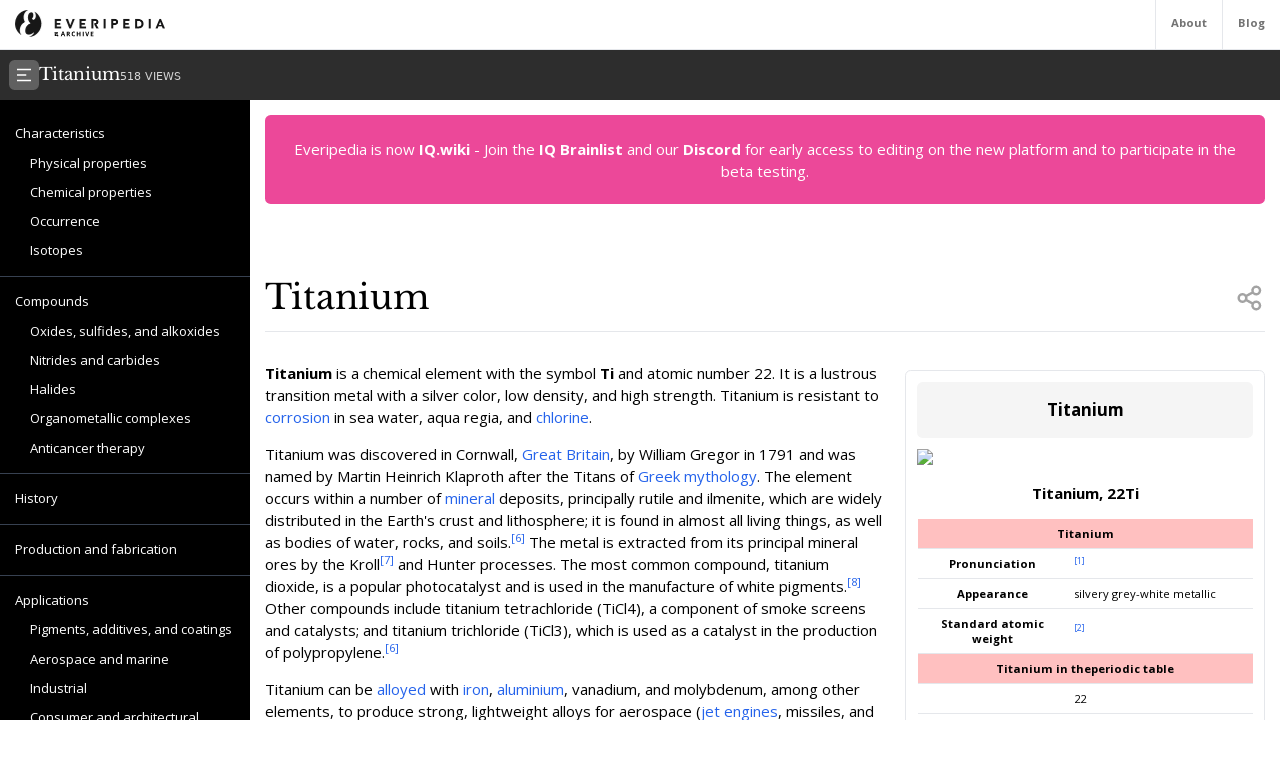

--- FILE ---
content_type: text/html; charset=utf-8
request_url: https://everipedia.org/wiki/lang_en/Titanium
body_size: 56152
content:
<!DOCTYPE html><html lang="en" class="__variable_7a5e83 __variable_c0a04c"><head><meta charSet="utf-8"/><link rel="preload" as="font" href="/_next/static/media/3d9ea938b6afa941-s.p.woff2" crossorigin="" type="font/woff2"/><link rel="preload" as="font" href="/_next/static/media/640ece80909a508b-s.p.woff2" crossorigin="" type="font/woff2"/><link rel="preload" as="font" href="/_next/static/media/d5fafdc7bbd3315c-s.p.woff2" crossorigin="" type="font/woff2"/><link rel="stylesheet" href="/_next/static/css/fef86e2a0e963c04.css" data-precedence="next"/><link rel="stylesheet" href="/_next/static/css/f583461d9558a348.css" data-precedence="next"/><link rel="preload" as="script" href="https://www.googletagmanager.com/gtag/js?id=G-B6JPK105V2"/><meta name="next-size-adjust"/><title>Titanium Wiki</title><meta name="description" content="Titanium is a chemical element with the symbol Ti and atomic number 22. It is a lustrous transition metal with a silver color, low density, and high strength. Titanium is resistant to corrosion in sea water, aqua regia, and chlorine."/><meta name="viewport" content="width=device-width, initial-scale=1"/><meta name="robots" content="noindex, noarchive"/><meta name="google-site-verification" content="DaaLBJtlMwqNYHvnuXGmwkXLJBasWCzXShfot16ZvdU"/><meta name="fb:app_id" content="1617004011913755"/><meta name="fb:pages" content="328643504006398"/><meta property="og:image" content="https://epcdn-vz.azureedge.net/static/images/no-image-slide-big.png"/><meta property="og:image:width" content="1200"/><meta property="og:image:height" content="630"/><meta property="og:type" content="article"/><meta property="article:published_time" content="2021-08-04 10:14:12"/><meta name="twitter:card" content="summary"/><meta name="twitter:site" content="@everipedia"/><meta name="twitter:creator" content="@everipedia"/><link rel="icon" href="/favicon.ico" type="image/x-icon" sizes="any"/><script src="/_next/static/chunks/polyfills-c67a75d1b6f99dc8.js" noModule=""></script></head><body class="__className_c0a04c"><div class="flex flex-col min-h-screen"><header class="fixed z-10 flex bg-white top-0 items-stretch border-b gap-5 h-[var(--header-height)] justify-between text-xs text-neutral-500 w-full"><a class="ml-4 grid place-items-center" href="/"><img src="/images/ep-archive.svg" alt="Everipedia Logo" width="150" height="20"/></a><nav class="flex font-bold"><a href="/about" class="p-4 border-l hover:text-neutral-700">About</a><a href="/blog" class="p-4 border-l  hover:text-neutral-700">Blog</a></nav></header><main class="flex-grow"><div class="h-full"><div class="hidden z-10 md:flex top-[var(--header-height)] h-[var(--header-height)] fixed w-full gap-4 items-center bg-[#2d2d2d] text-white p-2.5 font-libre-baskerville"><button><svg stroke="currentColor" fill="currentColor" stroke-width="0" viewBox="0 0 24 24" class="bg-[#606060] flex-shrink-0 p-1.5 rounded-md" height="30" width="30" xmlns="http://www.w3.org/2000/svg"><g><path fill="none" d="M0 0h24v24H0z"></path><path d="M3 4h18v2H3V4zm0 7h12v2H3v-2zm0 7h18v2H3v-2z"></path></g></svg></button><div class="flex items-baseline gap-4"><h1 class="text-lg">Titanium</h1><div class="text-xs font-sans text-white/80">518<!-- --> VIEWS</div></div></div><div class="flex justify-between items-stretch mt-[var(--header-height)] md:mt-[calc(var(--header-height)*2)]"><div class="hidden xl:block"><div class="w-[var(--sidebar-width)] fixed h-[calc(100vh-var(--header-height)*2)] top-[calc(var(--header-height)*2)] hidden md:block bg-black text-white py-5 overflow-y-auto"><div><div style="margin-left:0px" class="text-sm data-[higher-level]:border-t border-gray-700 data-[higher-level]:mt-3 py-1.5 px-4 data-[higher-level]:pt-4"><a href="#Characteristics">Characteristics</a></div><div style="margin-left:15px" class="text-sm data-[higher-level]:border-t border-gray-700 data-[higher-level]:mt-3 py-1.5 px-4 data-[higher-level]:pt-4"><a href="#Physical properties">Physical properties</a></div><div style="margin-left:15px" class="text-sm data-[higher-level]:border-t border-gray-700 data-[higher-level]:mt-3 py-1.5 px-4 data-[higher-level]:pt-4"><a href="#Chemical properties">Chemical properties</a></div><div style="margin-left:15px" class="text-sm data-[higher-level]:border-t border-gray-700 data-[higher-level]:mt-3 py-1.5 px-4 data-[higher-level]:pt-4"><a href="#Occurrence">Occurrence</a></div><div style="margin-left:15px" class="text-sm data-[higher-level]:border-t border-gray-700 data-[higher-level]:mt-3 py-1.5 px-4 data-[higher-level]:pt-4"><a href="#Isotopes">Isotopes</a></div><div style="margin-left:0px" data-higher-level="true" class="text-sm data-[higher-level]:border-t border-gray-700 data-[higher-level]:mt-3 py-1.5 px-4 data-[higher-level]:pt-4"><a href="#Compounds">Compounds</a></div><div style="margin-left:15px" class="text-sm data-[higher-level]:border-t border-gray-700 data-[higher-level]:mt-3 py-1.5 px-4 data-[higher-level]:pt-4"><a href="#Oxides, sulfides, and alkoxides">Oxides, sulfides, and alkoxides</a></div><div style="margin-left:15px" class="text-sm data-[higher-level]:border-t border-gray-700 data-[higher-level]:mt-3 py-1.5 px-4 data-[higher-level]:pt-4"><a href="#Nitrides and carbides">Nitrides and carbides</a></div><div style="margin-left:15px" class="text-sm data-[higher-level]:border-t border-gray-700 data-[higher-level]:mt-3 py-1.5 px-4 data-[higher-level]:pt-4"><a href="#Halides">Halides</a></div><div style="margin-left:15px" class="text-sm data-[higher-level]:border-t border-gray-700 data-[higher-level]:mt-3 py-1.5 px-4 data-[higher-level]:pt-4"><a href="#Organometallic complexes">Organometallic complexes</a></div><div style="margin-left:15px" class="text-sm data-[higher-level]:border-t border-gray-700 data-[higher-level]:mt-3 py-1.5 px-4 data-[higher-level]:pt-4"><a href="#Anticancer therapy">Anticancer therapy</a></div><div style="margin-left:0px" data-higher-level="true" class="text-sm data-[higher-level]:border-t border-gray-700 data-[higher-level]:mt-3 py-1.5 px-4 data-[higher-level]:pt-4"><a href="#History">History</a></div><div style="margin-left:0px" data-higher-level="true" class="text-sm data-[higher-level]:border-t border-gray-700 data-[higher-level]:mt-3 py-1.5 px-4 data-[higher-level]:pt-4"><a href="#Production and fabrication">Production and fabrication</a></div><div style="margin-left:0px" data-higher-level="true" class="text-sm data-[higher-level]:border-t border-gray-700 data-[higher-level]:mt-3 py-1.5 px-4 data-[higher-level]:pt-4"><a href="#Applications">Applications</a></div><div style="margin-left:15px" class="text-sm data-[higher-level]:border-t border-gray-700 data-[higher-level]:mt-3 py-1.5 px-4 data-[higher-level]:pt-4"><a href="#Pigments, additives, and coatings">Pigments, additives, and coatings</a></div><div style="margin-left:15px" class="text-sm data-[higher-level]:border-t border-gray-700 data-[higher-level]:mt-3 py-1.5 px-4 data-[higher-level]:pt-4"><a href="#Aerospace and marine">Aerospace and marine</a></div><div style="margin-left:15px" class="text-sm data-[higher-level]:border-t border-gray-700 data-[higher-level]:mt-3 py-1.5 px-4 data-[higher-level]:pt-4"><a href="#Industrial">Industrial</a></div><div style="margin-left:15px" class="text-sm data-[higher-level]:border-t border-gray-700 data-[higher-level]:mt-3 py-1.5 px-4 data-[higher-level]:pt-4"><a href="#Consumer and architectural">Consumer and architectural</a></div><div style="margin-left:15px" class="text-sm data-[higher-level]:border-t border-gray-700 data-[higher-level]:mt-3 py-1.5 px-4 data-[higher-level]:pt-4"><a href="#Jewelry">Jewelry</a></div><div style="margin-left:15px" class="text-sm data-[higher-level]:border-t border-gray-700 data-[higher-level]:mt-3 py-1.5 px-4 data-[higher-level]:pt-4"><a href="#Medical">Medical</a></div><div style="margin-left:15px" class="text-sm data-[higher-level]:border-t border-gray-700 data-[higher-level]:mt-3 py-1.5 px-4 data-[higher-level]:pt-4"><a href="#Nuclear waste storage">Nuclear waste storage</a></div><div style="margin-left:0px" data-higher-level="true" class="text-sm data-[higher-level]:border-t border-gray-700 data-[higher-level]:mt-3 py-1.5 px-4 data-[higher-level]:pt-4"><a href="#Bioremediation">Bioremediation</a></div><div style="margin-left:0px" data-higher-level="true" class="text-sm data-[higher-level]:border-t border-gray-700 data-[higher-level]:mt-3 py-1.5 px-4 data-[higher-level]:pt-4"><a href="#Precautions">Precautions</a></div><div style="margin-left:0px" data-higher-level="true" class="text-sm data-[higher-level]:border-t border-gray-700 data-[higher-level]:mt-3 py-1.5 px-4 data-[higher-level]:pt-4"><a href="#See also">See also</a></div></div></div><div class="md:w-[var(--sidebar-width)] h-1 invisible"></div></div><div class="container mx-auto max-w-6xl p-4 md:data-[sidebar-open]:w-[calc(100vw-var(--sidebar-width))] data-[sidebar-closed]:w-full"><div class="flex flex-col min-h-screen"><main class="flex-grow mb-10"><div class="w-full text-center bg-pink-500 p-6 text-white rounded-md">Everipedia is now <a class="font-bold hover:underline" href="https://iq.wiki/">IQ.wiki</a> - Join the<!-- --> <a rel="noopener noreferrer nofollow" target="_blank" class="font-bold hover:underline" href="https://docs.google.com/forms/d/e/1FAIpQLSeaFCcjpb0uD4USlVRCVC2Ip1pftIIB0tN1mXXghe_MAwvqeg/viewform">IQ Brainlist</a> <!-- -->and our<!-- --> <a rel="noopener noreferrer nofollow" target="_blank" class="font-bold hover:underline" href="https://discord.gg/uvJ63SuxHQ">Discord</a> <!-- -->for early access to editing on the new platform and to participate in the beta testing.</div><div class="block lg:hidden w-full"><img alt="Titanium" fetchPriority="high" width="380" height="200" decoding="async" data-nimg="1" class="object-cover mt-3 mx-auto w-full max-h-96" style="color:transparent" srcSet="https://everipedia.org/cdn-cgi/image/width=384/https://epcdn-vz.azureedge.net/static/images/no-image-slide-big.png 1x, https://everipedia.org/cdn-cgi/image/width=828/https://epcdn-vz.azureedge.net/static/images/no-image-slide-big.png 2x" src="https://everipedia.org/cdn-cgi/image/width=828/https://epcdn-vz.azureedge.net/static/images/no-image-slide-big.png"/></div><div class="flex justify-between items-center mt-10 lg:mt-20 border-b pb-4"><h1 class="font-libre-baskerville text-4xl ">Titanium</h1><!--$!--><template data-dgst="DYNAMIC_SERVER_USAGE"></template><!--/$--></div><div class="hidden float-right lg:flex flex-col gap-6 ml-5 mt-10 max-w-sm"><div class="border rounded-md p-3 article_content"><div class="bg-neutral-100 text-center p-4 rounded-md font-bold text-lg">Titanium</div><img alt="Titanium" fetchPriority="high" width="380" height="200" decoding="async" data-nimg="1" class="object-contain mt-3" style="color:transparent" srcSet="https://everipedia.org/cdn-cgi/image/width=384/https://epcdn-vz.azureedge.net/static/images/no-image-slide-big.png 1x, https://everipedia.org/cdn-cgi/image/width=828/https://epcdn-vz.azureedge.net/static/images/no-image-slide-big.png 2x" src="https://everipedia.org/cdn-cgi/image/width=828/https://epcdn-vz.azureedge.net/static/images/no-image-slide-big.png"/><center><div data-type="wikitable" class="overflow-x-auto"><table data-type="wikitable" class="mt-3"><caption class="font-bold mb-4 text-center"><span>Titanium, 22Ti</span></caption><thead class="divide-y"></thead><tbody class="divide-y"><tr><th colSpan="2" style="text-align:center;background:#ffc0c0" class="p-2 text-xs"><span><span>Titanium</span></span></th></tr><tr><th scope="row" class="p-2 text-xs"><span><span>Pronunciation</span></span></th><td class="p-2 text-xs"><span><span><sup><a node="[object Object]" rel="noopener noreferrer nofollow" target="_blank" href="https://en.oxforddictionaries.com/definition/titanium">[1]</a></sup></span></span></td></tr><tr><th scope="row" class="p-2 text-xs"><span><span>Appearance</span></span></th><td class="p-2 text-xs"><span><span>silvery grey-white metallic</span></span></td></tr><tr><th scope="row" class="p-2 text-xs"><span><span>Standard atomic weight</span></span></th><td class="p-2 text-xs"><span><span><sup><a node="[object Object]" rel="noopener noreferrer nofollow" target="_blank" href="//doi.org/10.1515%2Fpac-2015-0305">[2]</a></sup></span></span></td></tr><tr><th colSpan="2" style="text-align:center;background:#ffc0c0" class="p-2 text-xs"><span><span>Titanium in the</span></span><span><span>periodic table</span></span></th></tr><tr><th scope="row" class="p-2 text-xs"></th><td class="p-2 text-xs"><span><span>22</span></span></td></tr><tr><th scope="row" class="p-2 text-xs"><span><span>Group</span></span></th><td class="p-2 text-xs"></td></tr><tr><th scope="row" class="p-2 text-xs"><span><span>Period</span></span></th><td class="p-2 text-xs"><span><span>period 4</span></span></td></tr><tr><th scope="row" class="p-2 text-xs"><span><span>Block</span></span></th><td class="p-2 text-xs"><span><span>d-block</span></span></td></tr><tr><th scope="row" class="p-2 text-xs"><span><span>Element category</span></span></th><td class="p-2 text-xs"><span><span>Transition metal</span></span></td></tr><tr><th scope="row" class="p-2 text-xs"><span><span>Electron configuration</span></span></th><td class="p-2 text-xs"><span><span>[</span></span><span><span>Ar</span></span><span><span>] 3d 4s</span></span></td></tr><tr><th scope="row" class="p-2 text-xs"></th><td class="p-2 text-xs"><span><span>2, 8, 10, 2</span></span></td></tr><tr><th colSpan="2" style="text-align:center;background:#ffc0c0" class="p-2 text-xs"><span><span>Physical properties</span></span></th></tr><tr><th scope="row" class="p-2 text-xs"><span><span>Phase</span></span></th><td class="p-2 text-xs"><span><span><a node="[object Object]" href="/wiki/lang_en/Solid">solid</a></span></span></td></tr><tr><th scope="row" class="p-2 text-xs"><span><span>Melting point</span></span></th><td class="p-2 text-xs"><span><span>1941</span></span><span><span>K</span></span><span><span>(1668 °C, 3034 °F)</span></span></td></tr><tr><th scope="row" class="p-2 text-xs"><span><span><a node="[object Object]" href="/wiki/lang_en/Boiling_point">Boiling point</a></span></span></th><td class="p-2 text-xs"><span><span>3560 K (3287 °C, 5949 °F)</span></span></td></tr><tr><th scope="row" class="p-2 text-xs"><span><span><a node="[object Object]" href="/wiki/lang_en/Density">Density</a></span></span></th><td class="p-2 text-xs"><span><span>4.506 g/cm</span></span></td></tr><tr><th scope="row" class="p-2 text-xs"></th><td class="p-2 text-xs"><span><span>4.11 g/cm</span></span></td></tr><tr><th scope="row" class="p-2 text-xs"><span><span>Heat of fusion</span></span></th><td class="p-2 text-xs"><span><span>14.15</span></span><span><span>kJ/mol</span></span></td></tr><tr><th scope="row" class="p-2 text-xs"><span><span><a node="[object Object]" href="/wiki/lang_en/Enthalpy_of_vaporization">Heat of vaporization</a></span></span></th><td class="p-2 text-xs"><span><span>425 kJ/mol</span></span></td></tr><tr><th scope="row" class="p-2 text-xs"><span><span>Molar heat capacity</span></span></th><td class="p-2 text-xs"><span><span>25.060 J/(mol·K)</span></span></td></tr><tr><td colSpan="2" style="text-align:center" class="p-2 text-xs"><span><span><a node="[object Object]" href="/wiki/lang_en/Vapor_pressure"><strong>Vapor pressure</strong></a></span></span></td></tr><tr><th colSpan="2" style="text-align:center;background:#ffc0c0" class="p-2 text-xs"><span><span>Atomic properties</span></span></th></tr><tr><th scope="row" class="p-2 text-xs"><span><span>Oxidation states</span></span></th><td class="p-2 text-xs"><span><span>−2, −1, +1, +2, +3,</span></span><span><span><sup><a node="[object Object]" rel="noopener noreferrer nofollow" target="_blank" href="//doi.org/10.1063%2F1.1539848">[3]</a></sup></span></span><span><span>(an</span></span><span><span>amphoteric</span></span><span><span>oxide)</span></span></td></tr><tr><th scope="row" class="p-2 text-xs"><span><span><a node="[object Object]" href="/wiki/lang_en/Electronegativity">Electronegativity</a></span></span></th><td class="p-2 text-xs"><span><span>Pauling scale: 1.54</span></span></td></tr><tr><th scope="row" class="p-2 text-xs"><span><span>Ionization energies</span></span></th><td class="p-2 text-xs"></td></tr><tr><th scope="row" class="p-2 text-xs"><span><span>Atomic radius</span></span></th><td class="p-2 text-xs"><span><span>empirical: 147</span></span><span><span>pm</span></span></td></tr><tr><th scope="row" class="p-2 text-xs"><span><span>Covalent radius</span></span></th><td class="p-2 text-xs"><span><span>160±8 pm</span></span></td></tr><tr><th colSpan="2" style="text-align:center;background:#ffc0c0" class="p-2 text-xs"><span><span>Other properties</span></span></th></tr><tr><th scope="row" class="p-2 text-xs"><span><span>Natural occurrence</span></span></th><td class="p-2 text-xs"><span><span>primordial</span></span></td></tr><tr><th scope="row" class="p-2 text-xs"><span><span><a node="[object Object]" href="/wiki/lang_en/Crystal_structure">Crystal structure</a></span></span></th><td class="p-2 text-xs"><span><span>hexagonal close-packed</span></span><span><span>(hcp)</span></span></td></tr><tr><th scope="row" class="p-2 text-xs"><span><span><a node="[object Object]" href="/wiki/lang_en/Speed_of_sound">Speed of sound</a></span></span></th><td class="p-2 text-xs"><span><span>5090 m/s (at )</span></span></td></tr><tr><th scope="row" class="p-2 text-xs"><span><span>Thermal expansion</span></span></th><td class="p-2 text-xs"><span><span>8.6 µm/(m·K) (at 25 °C)</span></span></td></tr><tr><th scope="row" class="p-2 text-xs"><span><span><a node="[object Object]" href="/wiki/lang_en/Thermal_conductivity">Thermal conductivity</a></span></span></th><td class="p-2 text-xs"><span><span>21.9 W/(m·K)</span></span></td></tr><tr><th scope="row" class="p-2 text-xs"><span><span><a node="[object Object]" href="/wiki/lang_en/Electrical_resistivity_and_conductivity">Electrical resistivity</a></span></span></th><td class="p-2 text-xs"><span><span>420 nΩ·m (at 20 °C)</span></span></td></tr><tr><th scope="row" class="p-2 text-xs"><span><span><a node="[object Object]" href="/wiki/lang_en/Magnetism">Magnetic ordering</a></span></span></th><td class="p-2 text-xs"><span><span>paramagnetic</span></span></td></tr><tr><th scope="row" class="p-2 text-xs"><span><span>Magnetic susceptibility</span></span></th><td class="p-2 text-xs"><span><span>+153.0·10 cm/mol (293 K)</span></span><span><span><sup><a node="[object Object]" rel="noopener noreferrer nofollow" target="_blank" href="https://openlibrary.org/search?q=Weast%2C%20Robert%20%281984%29.%20*CRC%2C%20Handbook%20of%20Chemistry%20">[4]</a></sup></span></span></td></tr><tr><th scope="row" class="p-2 text-xs"><span><span>Young&#x27;s modulus</span></span></th><td class="p-2 text-xs"><span><span>116 GPa</span></span></td></tr><tr><th scope="row" class="p-2 text-xs"><span><span>Shear modulus</span></span></th><td class="p-2 text-xs"><span><span>44 GPa</span></span></td></tr><tr><th scope="row" class="p-2 text-xs"><span><span>Bulk modulus</span></span></th><td class="p-2 text-xs"><span><span>110 GPa</span></span></td></tr><tr><th scope="row" class="p-2 text-xs"><span><span>Poisson ratio</span></span></th><td class="p-2 text-xs"><span><span>0.32</span></span></td></tr><tr><th scope="row" class="p-2 text-xs"><span><span>Mohs hardness</span></span></th><td class="p-2 text-xs"><span><span>6.0</span></span></td></tr><tr><th scope="row" class="p-2 text-xs"><span><span>Vickers hardness</span></span></th><td class="p-2 text-xs"><span><span>830–3420 MPa</span></span></td></tr><tr><th scope="row" class="p-2 text-xs"><span><span>Brinell hardness</span></span></th><td class="p-2 text-xs"><span><span>716–2770 MPa</span></span></td></tr><tr><th scope="row" class="p-2 text-xs"><span><span>CAS Number</span></span></th><td class="p-2 text-xs"><span><span>7440-32-6</span></span></td></tr><tr><th colSpan="2" style="text-align:center;background:#ffc0c0" class="p-2 text-xs"><span><span>History</span></span></th></tr><tr><th scope="row" class="p-2 text-xs"><span><span>Discovery</span></span></th><td class="p-2 text-xs"><span><span>William Gregor</span></span></td></tr><tr><th scope="row" class="p-2 text-xs"><span><span>First isolation</span></span></th><td class="p-2 text-xs"><span><span>Jöns Jakob Berzelius</span></span></td></tr><tr><th scope="row" class="p-2 text-xs"><span><span>Named by</span></span></th><td class="p-2 text-xs"><span><span>Martin Heinrich Klaproth</span></span></td></tr><tr><th colSpan="2" style="text-align:center;background:#ffc0c0" class="p-2 text-xs"><span><span>Main</span></span><span><span>isotopes of titanium</span></span></th></tr></tbody><tfoot class="divide-y"></tfoot></table></div></center></div></div><div class="article_content"><div class="my-8"><div><div class="max-w-xs mr-4"></div><div class="my-4"><div class="scroll-mt-32"><span><p><strong>Titanium</strong> is a chemical element with the symbol <strong>Ti</strong> and atomic number 22. It is a lustrous transition metal with a silver color, low density, and high strength. Titanium is resistant to <a node="[object Object]" href="/wiki/lang_en/Corrosion">corrosion</a> in sea water, aqua regia, and <a node="[object Object]" href="/wiki/lang_en/Chlorine">chlorine</a>.</p></span></div></div></div><div><div class="my-4"><div class="scroll-mt-32"><span><p>Titanium was discovered in Cornwall, <a node="[object Object]" href="/wiki/lang_en/Kingdom_of_Great_Britain">Great Britain</a>, by William Gregor in 1791 and was named by Martin Heinrich Klaproth after the Titans of <a node="[object Object]" href="/wiki/lang_en/Greek_mythology">Greek mythology</a>. The element occurs within a number of <a node="[object Object]" href="/wiki/lang_en/Mineral">mineral</a> deposits, principally rutile and ilmenite, which are widely distributed in the Earth&#x27;s crust and lithosphere; it is found in almost all living things, as well as bodies of water, rocks, and soils.<sup><a node="[object Object]" rel="noopener noreferrer nofollow" target="_blank" href="http://www.britannica.com/eb/article-9072643/titanium">[6]</a></sup> The metal is extracted from its principal mineral ores by the Kroll<sup><a node="[object Object]" rel="noopener noreferrer nofollow" target="_blank" href="https://openlibrary.org/search?q=Lide%2C%20D.%20R.%2C%20ed.%20%282005%29.%20*CRC%20Handbook%20of%20Chemistr">[7]</a></sup> and Hunter processes. The most common compound, titanium dioxide, is a popular photocatalyst and is used in the manufacture of white pigments.<sup><a node="[object Object]" rel="noopener noreferrer nofollow" target="_blank" href="https://books.google.com/books?id=yb9xTj72vNAC">[8]</a></sup> Other compounds include titanium tetrachloride (TiCl4), a component of smoke screens and catalysts; and titanium trichloride (TiCl3), which is used as a catalyst in the production of polypropylene.<sup><a node="[object Object]" rel="noopener noreferrer nofollow" target="_blank" href="http://www.britannica.com/eb/article-9072643/titanium">[6]</a></sup></p></span></div></div></div><div><div class="my-4"><div class="scroll-mt-32"><span><p>Titanium can be <a node="[object Object]" href="/wiki/lang_en/Alloy">alloyed</a> with <a node="[object Object]" href="/wiki/lang_en/Iron">iron</a>, <a node="[object Object]" href="/wiki/lang_en/Aluminium">aluminium</a>, vanadium, and molybdenum, among other elements, to produce strong, lightweight alloys for aerospace (<a node="[object Object]" href="/wiki/lang_en/Jet_engine">jet engines</a>, missiles, and spacecraft), military, industrial processes (chemicals and petrochemicals, desalination plants, pulp, and paper), automotive, <a node="[object Object]" href="/wiki/lang_en/Agriculture">agriculture</a> (farming), medical prostheses, orthopedic implants, dental and endodontic instruments and files, dental implants, sporting goods, jewelry, <a node="[object Object]" href="/wiki/lang_en/Mobile_phone">mobile phones</a>, and other applications.<sup><a node="[object Object]" rel="noopener noreferrer nofollow" target="_blank" href="http://www.britannica.com/eb/article-9072643/titanium">[6]</a></sup></p></span></div></div></div><div><div class="my-4"><div class="scroll-mt-32"><span><p>The two most useful properties of the metal are corrosion resistance and strength-to-density ratio, the highest of any metallic element.<sup><a node="[object Object]" rel="noopener noreferrer nofollow" target="_blank" href="https://openlibrary.org/books/OL2066722M/Titanium">[9]</a></sup> In its unalloyed condition, titanium is as strong as some steels, but less dense.<sup><a node="[object Object]" rel="noopener noreferrer nofollow" target="_blank" href="https://openlibrary.org/search?q=Barksdale%2C%20Jelks%20%281968%29.%20%22Titanium%22.%20%20In%20Clifford%20">[10]</a></sup> There are two allotropic forms<sup><a node="[object Object]" rel="noopener noreferrer nofollow" target="_blank" href="https://web.archive.org/web/20111118151229/http://www.answers.com/Titanium">[11]</a></sup> and five naturally occurring isotopes of this element, 46Ti through 50Ti, with 48Ti being the most abundant (73.8%).<sup><a node="[object Object]" rel="noopener noreferrer nofollow" target="_blank" href="http://environmentalchemistry.com/yogi/periodic/Ti-pg2.html#Nuclides">[12]</a></sup> Although they have the same number of valence electrons and are in the same group in the periodic table, titanium and zirconium differ in many chemical and physical properties.</p></span></div></div></div></div><div class="lg:hidden flex flex-col gap-4"><center class="border p-4 text-lg max-w-lg w-full rounded-md mx-auto"><div data-type="wikitable" class="overflow-x-auto"><table data-type="wikitable" class="mt-3"><caption class="font-bold mb-4 text-center"><span>Titanium, 22Ti</span></caption><thead class="divide-y"></thead><tbody class="divide-y"><tr><th colSpan="2" style="text-align:center;background:#ffc0c0" class="p-2 text-xs"><span><span>Titanium</span></span></th></tr><tr><th scope="row" class="p-2 text-xs"><span><span>Pronunciation</span></span></th><td class="p-2 text-xs"><span><span><sup><a node="[object Object]" rel="noopener noreferrer nofollow" target="_blank" href="https://en.oxforddictionaries.com/definition/titanium">[1]</a></sup></span></span></td></tr><tr><th scope="row" class="p-2 text-xs"><span><span>Appearance</span></span></th><td class="p-2 text-xs"><span><span>silvery grey-white metallic</span></span></td></tr><tr><th scope="row" class="p-2 text-xs"><span><span>Standard atomic weight</span></span></th><td class="p-2 text-xs"><span><span><sup><a node="[object Object]" rel="noopener noreferrer nofollow" target="_blank" href="//doi.org/10.1515%2Fpac-2015-0305">[2]</a></sup></span></span></td></tr><tr><th colSpan="2" style="text-align:center;background:#ffc0c0" class="p-2 text-xs"><span><span>Titanium in the</span></span><span><span>periodic table</span></span></th></tr><tr><th scope="row" class="p-2 text-xs"></th><td class="p-2 text-xs"><span><span>22</span></span></td></tr><tr><th scope="row" class="p-2 text-xs"><span><span>Group</span></span></th><td class="p-2 text-xs"></td></tr><tr><th scope="row" class="p-2 text-xs"><span><span>Period</span></span></th><td class="p-2 text-xs"><span><span>period 4</span></span></td></tr><tr><th scope="row" class="p-2 text-xs"><span><span>Block</span></span></th><td class="p-2 text-xs"><span><span>d-block</span></span></td></tr><tr><th scope="row" class="p-2 text-xs"><span><span>Element category</span></span></th><td class="p-2 text-xs"><span><span>Transition metal</span></span></td></tr><tr><th scope="row" class="p-2 text-xs"><span><span>Electron configuration</span></span></th><td class="p-2 text-xs"><span><span>[</span></span><span><span>Ar</span></span><span><span>] 3d 4s</span></span></td></tr><tr><th scope="row" class="p-2 text-xs"></th><td class="p-2 text-xs"><span><span>2, 8, 10, 2</span></span></td></tr><tr><th colSpan="2" style="text-align:center;background:#ffc0c0" class="p-2 text-xs"><span><span>Physical properties</span></span></th></tr><tr><th scope="row" class="p-2 text-xs"><span><span>Phase</span></span></th><td class="p-2 text-xs"><span><span><a node="[object Object]" href="/wiki/lang_en/Solid">solid</a></span></span></td></tr><tr><th scope="row" class="p-2 text-xs"><span><span>Melting point</span></span></th><td class="p-2 text-xs"><span><span>1941</span></span><span><span>K</span></span><span><span>(1668 °C, 3034 °F)</span></span></td></tr><tr><th scope="row" class="p-2 text-xs"><span><span><a node="[object Object]" href="/wiki/lang_en/Boiling_point">Boiling point</a></span></span></th><td class="p-2 text-xs"><span><span>3560 K (3287 °C, 5949 °F)</span></span></td></tr><tr><th scope="row" class="p-2 text-xs"><span><span><a node="[object Object]" href="/wiki/lang_en/Density">Density</a></span></span></th><td class="p-2 text-xs"><span><span>4.506 g/cm</span></span></td></tr><tr><th scope="row" class="p-2 text-xs"></th><td class="p-2 text-xs"><span><span>4.11 g/cm</span></span></td></tr><tr><th scope="row" class="p-2 text-xs"><span><span>Heat of fusion</span></span></th><td class="p-2 text-xs"><span><span>14.15</span></span><span><span>kJ/mol</span></span></td></tr><tr><th scope="row" class="p-2 text-xs"><span><span><a node="[object Object]" href="/wiki/lang_en/Enthalpy_of_vaporization">Heat of vaporization</a></span></span></th><td class="p-2 text-xs"><span><span>425 kJ/mol</span></span></td></tr><tr><th scope="row" class="p-2 text-xs"><span><span>Molar heat capacity</span></span></th><td class="p-2 text-xs"><span><span>25.060 J/(mol·K)</span></span></td></tr><tr><td colSpan="2" style="text-align:center" class="p-2 text-xs"><span><span><a node="[object Object]" href="/wiki/lang_en/Vapor_pressure"><strong>Vapor pressure</strong></a></span></span></td></tr><tr><th colSpan="2" style="text-align:center;background:#ffc0c0" class="p-2 text-xs"><span><span>Atomic properties</span></span></th></tr><tr><th scope="row" class="p-2 text-xs"><span><span>Oxidation states</span></span></th><td class="p-2 text-xs"><span><span>−2, −1, +1, +2, +3,</span></span><span><span><sup><a node="[object Object]" rel="noopener noreferrer nofollow" target="_blank" href="//doi.org/10.1063%2F1.1539848">[3]</a></sup></span></span><span><span>(an</span></span><span><span>amphoteric</span></span><span><span>oxide)</span></span></td></tr><tr><th scope="row" class="p-2 text-xs"><span><span><a node="[object Object]" href="/wiki/lang_en/Electronegativity">Electronegativity</a></span></span></th><td class="p-2 text-xs"><span><span>Pauling scale: 1.54</span></span></td></tr><tr><th scope="row" class="p-2 text-xs"><span><span>Ionization energies</span></span></th><td class="p-2 text-xs"></td></tr><tr><th scope="row" class="p-2 text-xs"><span><span>Atomic radius</span></span></th><td class="p-2 text-xs"><span><span>empirical: 147</span></span><span><span>pm</span></span></td></tr><tr><th scope="row" class="p-2 text-xs"><span><span>Covalent radius</span></span></th><td class="p-2 text-xs"><span><span>160±8 pm</span></span></td></tr><tr><th colSpan="2" style="text-align:center;background:#ffc0c0" class="p-2 text-xs"><span><span>Other properties</span></span></th></tr><tr><th scope="row" class="p-2 text-xs"><span><span>Natural occurrence</span></span></th><td class="p-2 text-xs"><span><span>primordial</span></span></td></tr><tr><th scope="row" class="p-2 text-xs"><span><span><a node="[object Object]" href="/wiki/lang_en/Crystal_structure">Crystal structure</a></span></span></th><td class="p-2 text-xs"><span><span>hexagonal close-packed</span></span><span><span>(hcp)</span></span></td></tr><tr><th scope="row" class="p-2 text-xs"><span><span><a node="[object Object]" href="/wiki/lang_en/Speed_of_sound">Speed of sound</a></span></span></th><td class="p-2 text-xs"><span><span>5090 m/s (at )</span></span></td></tr><tr><th scope="row" class="p-2 text-xs"><span><span>Thermal expansion</span></span></th><td class="p-2 text-xs"><span><span>8.6 µm/(m·K) (at 25 °C)</span></span></td></tr><tr><th scope="row" class="p-2 text-xs"><span><span><a node="[object Object]" href="/wiki/lang_en/Thermal_conductivity">Thermal conductivity</a></span></span></th><td class="p-2 text-xs"><span><span>21.9 W/(m·K)</span></span></td></tr><tr><th scope="row" class="p-2 text-xs"><span><span><a node="[object Object]" href="/wiki/lang_en/Electrical_resistivity_and_conductivity">Electrical resistivity</a></span></span></th><td class="p-2 text-xs"><span><span>420 nΩ·m (at 20 °C)</span></span></td></tr><tr><th scope="row" class="p-2 text-xs"><span><span><a node="[object Object]" href="/wiki/lang_en/Magnetism">Magnetic ordering</a></span></span></th><td class="p-2 text-xs"><span><span>paramagnetic</span></span></td></tr><tr><th scope="row" class="p-2 text-xs"><span><span>Magnetic susceptibility</span></span></th><td class="p-2 text-xs"><span><span>+153.0·10 cm/mol (293 K)</span></span><span><span><sup><a node="[object Object]" rel="noopener noreferrer nofollow" target="_blank" href="https://openlibrary.org/search?q=Weast%2C%20Robert%20%281984%29.%20*CRC%2C%20Handbook%20of%20Chemistry%20">[4]</a></sup></span></span></td></tr><tr><th scope="row" class="p-2 text-xs"><span><span>Young&#x27;s modulus</span></span></th><td class="p-2 text-xs"><span><span>116 GPa</span></span></td></tr><tr><th scope="row" class="p-2 text-xs"><span><span>Shear modulus</span></span></th><td class="p-2 text-xs"><span><span>44 GPa</span></span></td></tr><tr><th scope="row" class="p-2 text-xs"><span><span>Bulk modulus</span></span></th><td class="p-2 text-xs"><span><span>110 GPa</span></span></td></tr><tr><th scope="row" class="p-2 text-xs"><span><span>Poisson ratio</span></span></th><td class="p-2 text-xs"><span><span>0.32</span></span></td></tr><tr><th scope="row" class="p-2 text-xs"><span><span>Mohs hardness</span></span></th><td class="p-2 text-xs"><span><span>6.0</span></span></td></tr><tr><th scope="row" class="p-2 text-xs"><span><span>Vickers hardness</span></span></th><td class="p-2 text-xs"><span><span>830–3420 MPa</span></span></td></tr><tr><th scope="row" class="p-2 text-xs"><span><span>Brinell hardness</span></span></th><td class="p-2 text-xs"><span><span>716–2770 MPa</span></span></td></tr><tr><th scope="row" class="p-2 text-xs"><span><span>CAS Number</span></span></th><td class="p-2 text-xs"><span><span>7440-32-6</span></span></td></tr><tr><th colSpan="2" style="text-align:center;background:#ffc0c0" class="p-2 text-xs"><span><span>History</span></span></th></tr><tr><th scope="row" class="p-2 text-xs"><span><span>Discovery</span></span></th><td class="p-2 text-xs"><span><span>William Gregor</span></span></td></tr><tr><th scope="row" class="p-2 text-xs"><span><span>First isolation</span></span></th><td class="p-2 text-xs"><span><span>Jöns Jakob Berzelius</span></span></td></tr><tr><th scope="row" class="p-2 text-xs"><span><span>Named by</span></span></th><td class="p-2 text-xs"><span><span>Martin Heinrich Klaproth</span></span></td></tr><tr><th colSpan="2" style="text-align:center;background:#ffc0c0" class="p-2 text-xs"><span><span>Main</span></span><span><span>isotopes of titanium</span></span></th></tr></tbody><tfoot class="divide-y"></tfoot></table></div></center></div><div class="my-8"><div><div class="my-4"><h2 id="Characteristics" class="scroll-mt-32"><span><p>Characteristics</p></span></h2></div></div></div><div class="my-8"><div><div class="my-4"><h3 id="Physical properties" class="scroll-mt-32"><span><p>Physical properties</p></span></h3></div></div><div><div class="max-w-xs mr-4"></div><div class="my-4"><div class="scroll-mt-32"><span><p>As a metal, titanium is recognized for its high strength-to-weight ratio.<sup><a node="[object Object]" rel="noopener noreferrer nofollow" target="_blank" href="https://web.archive.org/web/20111118151229/http://www.answers.com/Titanium">[11]</a></sup> It is a strong metal with low <a node="[object Object]" href="/wiki/lang_en/Density">density</a> that is quite ductile (especially in an <a node="[object Object]" href="/wiki/lang_en/Oxygen">oxygen</a>-free environment),<sup><a node="[object Object]" rel="noopener noreferrer nofollow" target="_blank" href="http://www.britannica.com/eb/article-9072643/titanium">[6]</a></sup> lustrous, and metallic-white in color.<sup><a node="[object Object]" rel="noopener noreferrer nofollow" target="_blank" href="https://books.google.com/books?id=K3RWAAAAYAAJ">[13]</a></sup> The relatively high melting point (more than 1,650 °C or 3,000 °F) makes it useful as a refractory metal. It is paramagnetic and has fairly low electrical and <a node="[object Object]" href="/wiki/lang_en/Thermal_conductivity">thermal conductivity</a> compared to other metals.<sup><a node="[object Object]" rel="noopener noreferrer nofollow" target="_blank" href="http://www.britannica.com/eb/article-9072643/titanium">[6]</a></sup> Titanium is <a node="[object Object]" href="/wiki/lang_en/Superconductivity">superconducting</a> when cooled below its critical temperature of 0.49 K.<sup><a node="[object Object]" rel="noopener noreferrer nofollow" target="_blank" href="//doi.org/10.1103%2FPhysRev.92.243">[14]</a></sup><sup><a node="[object Object]" rel="noopener noreferrer nofollow" target="_blank" href="//doi.org/10.1103%2FPhysRevB.97.214516">[15]</a></sup></p></span></div></div></div><div><div class="my-4"><div class="scroll-mt-32"><span><p>Commercially pure (99.2% pure) grades of titanium have ultimate tensile strength of about 434 MPa (63,000 psi), equal to that of common, low-grade steel alloys, but are less dense. Titanium is 60% denser than aluminium, but more than twice as strong<sup><a node="[object Object]" rel="noopener noreferrer nofollow" target="_blank" href="https://openlibrary.org/search?q=Barksdale%2C%20Jelks%20%281968%29.%20%22Titanium%22.%20%20In%20Clifford%20">[10]</a></sup> as the most commonly used 6061-T6 aluminium alloy. Certain titanium alloys (e.g., Beta C) achieve tensile strengths of over 1,400 MPa (200,000 psi).<sup><a node="[object Object]" rel="noopener noreferrer nofollow" target="_blank" href="https://openlibrary.org/search?q=%2C%20Appendix%20J%2C%20Table%20J.2">[16]</a></sup> However, titanium loses strength when heated above 430 °C (806 °F).<sup><a node="[object Object]" rel="noopener noreferrer nofollow" target="_blank" href="https://openlibrary.org/search?q=%2C%20p.%C2%A0734">[17]</a></sup></p></span></div></div></div><div><div class="my-4"><div class="scroll-mt-32"><span><p>Titanium is not as hard as some grades of heat-treated steel; it is non-magnetic and a poor conductor of heat and electricity.</p></span><span><p>Machining requires precautions, because the material can gall unless sharp tools and proper cooling methods are used. Like steel structures, those made from titanium have a fatigue limit that guarantees longevity in some applications.<sup><a node="[object Object]" rel="noopener noreferrer nofollow" target="_blank" href="https://books.google.com/books?id=K3RWAAAAYAAJ">[13]</a></sup></p></span></div></div></div><div><div class="my-4"><div class="scroll-mt-32"><span><p>The metal is a dimorphic allotrope of an hexagonal α form that changes into a body-centered cubic (lattice) β form at 882 °C (1,620 °F).<sup><a node="[object Object]" rel="noopener noreferrer nofollow" target="_blank" href="https://openlibrary.org/search?q=%2C%20p.%C2%A0734">[17]</a></sup> The specific heat of the α form increases dramatically as it is heated to this transition temperature but then falls and remains fairly constant for the β form regardless of temperature.<sup><a node="[object Object]" rel="noopener noreferrer nofollow" target="_blank" href="https://openlibrary.org/search?q=%2C%20p.%C2%A0734">[17]</a></sup></p></span></div></div></div></div><div class="my-8"><div><div class="my-4"><h3 id="Chemical properties" class="scroll-mt-32"><span><p>Chemical properties</p></span></h3></div></div><div><div class="max-w-xs mr-4"></div><div class="my-4"><div class="scroll-mt-32"><span><p>Like <a node="[object Object]" href="/wiki/lang_en/Aluminium">aluminium</a> and <a node="[object Object]" href="/wiki/lang_en/Magnesium">magnesium</a>, titanium metal and its alloys oxidize immediately upon exposure to air. Titanium readily reacts with oxygen at 1,200 °C (2,190 °F) in air, and at 610 °C (1,130 °F) in pure oxygen, forming titanium dioxide.<sup><a node="[object Object]" rel="noopener noreferrer nofollow" target="_blank" href="https://web.archive.org/web/20111118151229/http://www.answers.com/Titanium">[11]</a></sup> It is, however, slow to react with water and air at ambient temperatures because it forms a passive oxide coating that protects the bulk metal from further oxidation.<sup><a node="[object Object]" rel="noopener noreferrer nofollow" target="_blank" href="http://www.britannica.com/eb/article-9072643/titanium">[6]</a></sup> When it first forms, this protective layer is only 1–2 nm thick but continues to grow slowly; reaching a thickness of 25 nm in four years.<sup><a node="[object Object]" rel="noopener noreferrer nofollow" target="_blank" href="https://openlibrary.org/books/OL7399966M/Nature&#x27;s_Building_Blocks">[19]</a></sup></p></span></div></div></div><div><div class="my-4"><div class="scroll-mt-32"><span><p>Atmospheric passivation gives titanium excellent resistance to corrosion, almost equivalent to platinum. Titanium is capable of withstanding attack by dilute sulfuric and hydrochloric acids, chloride solutions, and most organic acids.<sup><a node="[object Object]" rel="noopener noreferrer nofollow" target="_blank" href="https://openlibrary.org/search?q=Lide%2C%20D.%20R.%2C%20ed.%20%282005%29.%20*CRC%20Handbook%20of%20Chemistr">[7]</a></sup> However, titanium is corroded by concentrated acids.<sup><a node="[object Object]" rel="noopener noreferrer nofollow" target="_blank" href="//doi.org/10.1149%2F1.2054783">[20]</a></sup> As indicated by its negative redox potential, titanium is thermodynamically a very reactive metal that burns in normal atmosphere at lower temperatures than the melting point. Melting is possible only in an inert atmosphere or in a vacuum. At 550 °C (1,022 °F), it combines with chlorine.<sup><a node="[object Object]" rel="noopener noreferrer nofollow" target="_blank" href="https://openlibrary.org/search?q=Lide%2C%20D.%20R.%2C%20ed.%20%282005%29.%20*CRC%20Handbook%20of%20Chemistr">[7]</a></sup> It also reacts with the other halogens and absorbs hydrogen.<sup><a node="[object Object]" rel="noopener noreferrer nofollow" target="_blank" href="https://books.google.com/books?id=yb9xTj72vNAC">[8]</a></sup></p></span></div></div></div><div><div class="my-4"><div class="scroll-mt-32"><span><p>Titanium is one of the few elements that burns in pure nitrogen gas, reacting at 800 °C (1,470 °F) to form titanium nitride, which causes embrittlement.<sup><a node="[object Object]" rel="noopener noreferrer nofollow" target="_blank" href="https://books.google.com/books?id=0Adr4zleybgC&amp;pg=PA112">[21]</a></sup> Because of its high reactivity with oxygen, nitrogen, and some other gases, titanium filaments are applied in titanium sublimation pumps as scavengers for these gases. Such pumps inexpensively and reliably produce extremely low pressures in ultra-high vacuum systems.</p></span></div></div></div></div><div class="my-8"><div><div class="my-4"><h3 id="Occurrence" class="scroll-mt-32"><span><p>Occurrence</p></span></h3></div></div><div><div class="max-w-xs mr-4"></div><div class="my-4"><div class="scroll-mt-32"><div data-type="body-table" class="overflow-x-auto"><table data-type="body-table" class="mt-3"><caption class="font-bold mb-4 text-center"><span>2011 production of rutile and ilmenite[[CITE|22|http://minerals.usgs.gov/minerals/pubs/commodity/titanium/]]</span></caption><thead class="divide-y"></thead><tbody class="divide-y"><tr><th class="p-2 text-xs"><span><span><span>Country</span></span></span></th><th class="p-2 text-xs"><span><span><span>thousand tonnes</span></span></span></th><th class="p-2 text-xs"><span><span><span>% of total</span></span></span></th></tr><tr><td class="p-2 text-xs"><span><span><span>Australia</span></span></span></td><td class="p-2 text-xs"><span><span><span>1,300</span></span></span></td><td class="p-2 text-xs"><span><span><span>19.4</span></span></span></td></tr><tr><td class="p-2 text-xs"><span><span><span><a node="[object Object]" href="/wiki/lang_en/South_Africa">South Africa</a></span></span></span></td><td class="p-2 text-xs"><span><span><span>1,160</span></span></span></td><td class="p-2 text-xs"><span><span><span>17.3</span></span></span></td></tr><tr><td class="p-2 text-xs"><span><span><span>Canada</span></span></span></td><td class="p-2 text-xs"><span><span><span>700</span></span></span></td><td class="p-2 text-xs"><span><span><span>10.4</span></span></span></td></tr><tr><td class="p-2 text-xs"><span><span><span>India</span></span></span></td><td class="p-2 text-xs"><span><span><span>574</span></span></span></td><td class="p-2 text-xs"><span><span><span>8.6</span></span></span></td></tr><tr><td class="p-2 text-xs"><span><span><span><a node="[object Object]" href="/wiki/lang_en/Mozambique">Mozambique</a></span></span></span></td><td class="p-2 text-xs"><span><span><span>516</span></span></span></td><td class="p-2 text-xs"><span><span><span>7.7</span></span></span></td></tr><tr><td class="p-2 text-xs"><span><span><span><a node="[object Object]" href="/wiki/lang_en/China">China</a></span></span></span></td><td class="p-2 text-xs"><span><span><span>500</span></span></span></td><td class="p-2 text-xs"><span><span><span>7.5</span></span></span></td></tr><tr><td class="p-2 text-xs"><span><span><span>Vietnam</span></span></span></td><td class="p-2 text-xs"><span><span><span>490</span></span></span></td><td class="p-2 text-xs"><span><span><span>7.3</span></span></span></td></tr><tr><td class="p-2 text-xs"><span><span><span>Ukraine</span></span></span></td><td class="p-2 text-xs"><span><span><span>357</span></span></span></td><td class="p-2 text-xs"><span><span><span>5.3</span></span></span></td></tr><tr><td class="p-2 text-xs"><span><span><span><strong>World</strong></span></span></span></td><td class="p-2 text-xs"><span><span><span><strong>6,700</strong></span></span></span></td><td class="p-2 text-xs"><span><span><span><strong>100</strong></span></span></span></td></tr></tbody><tfoot class="divide-y"></tfoot></table></div></div></div></div><div><div class="my-4"><div class="scroll-mt-32"><span><p>Titanium is the ninth-most abundant element in Earth&#x27;s crust (0.63% by <a node="[object Object]" href="/wiki/lang_en/Mass">mass</a>)<sup><a node="[object Object]" rel="noopener noreferrer nofollow" target="_blank" href="https://openlibrary.org/search?q=%2C%20p.%C2%A0732">[23]</a></sup> and the seventh-most abundant metal. It is present as oxides in most igneous rocks, in <a node="[object Object]" href="/wiki/lang_en/Sedimentary_rock">sediments</a> derived from them, in living things, and natural bodies of water.<sup><a node="[object Object]" rel="noopener noreferrer nofollow" target="_blank" href="http://www.britannica.com/eb/article-9072643/titanium">[6]</a></sup><sup><a node="[object Object]" rel="noopener noreferrer nofollow" target="_blank" href="https://openlibrary.org/search?q=Lide%2C%20D.%20R.%2C%20ed.%20%282005%29.%20*CRC%20Handbook%20of%20Chemistr">[7]</a></sup> Of the 801 types of igneous rocks analyzed by the <a node="[object Object]" href="/wiki/lang_en/United_States_Geological_Survey">United States Geological Survey</a>, 784 contained titanium. Its proportion in soils is approximately 0.5 to 1.5%.<sup><a node="[object Object]" rel="noopener noreferrer nofollow" target="_blank" href="https://openlibrary.org/search?q=%2C%20p.%C2%A0732">[23]</a></sup></p></span></div></div></div><div><div class="my-4"><div class="scroll-mt-32"><span><p>Common titanium-containing <a node="[object Object]" href="/wiki/lang_en/Mineral">minerals</a> are anatase, brookite, ilmenite, perovskite, rutile, and titanite (sphene).<sup><a node="[object Object]" rel="noopener noreferrer nofollow" target="_blank" href="https://openlibrary.org/books/OL7399966M/Nature&#x27;s_Building_Blocks">[19]</a></sup> Akaogiite is an extremely rare mineral consisting of titanium dioxide. Of these minerals, only rutile and ilmenite have economic importance, yet even they are difficult to find in high concentrations. About 6.0 and 0.7 million tonnes of those minerals were mined in 2011, respectively.<sup><a node="[object Object]" rel="noopener noreferrer nofollow" target="_blank" href="http://minerals.usgs.gov/minerals/pubs/commodity/titanium/">[22]</a></sup> Significant titanium-bearing ilmenite deposits exist in western Australia, Canada, <a node="[object Object]" href="/wiki/lang_en/China">China</a>, India, <a node="[object Object]" href="/wiki/lang_en/Mozambique">Mozambique</a>, <a node="[object Object]" href="/wiki/lang_en/New_Zealand">New Zealand</a>, <a node="[object Object]" href="/wiki/lang_en/Norway">Norway</a>, <a node="[object Object]" href="/wiki/lang_en/Sierra_Leone">Sierra Leone</a>, <a node="[object Object]" href="/wiki/lang_en/South_Africa">South Africa</a>, and Ukraine.<sup><a node="[object Object]" rel="noopener noreferrer nofollow" target="_blank" href="https://openlibrary.org/books/OL7399966M/Nature&#x27;s_Building_Blocks">[19]</a></sup> About 186,000 tonnes of titanium metal sponge were produced in 2011, mostly in China (60,000 t), Japan (56,000 t), Russia (40,000 t), United States (32,000 t) and Kazakhstan (20,700 t). Total reserves of titanium are estimated to exceed 600 million tonnes.<sup><a node="[object Object]" rel="noopener noreferrer nofollow" target="_blank" href="http://minerals.usgs.gov/minerals/pubs/commodity/titanium/">[22]</a></sup></p></span></div></div></div><div><div class="my-4"><div class="scroll-mt-32"><span><p>The concentration of titanium is about 4 picomolar in the ocean.</p></span><span><p>At 100 °C, the concentration of titanium in water is estimated to be less than 10−7 M at pH 7.</p></span><span><p>The identity of titanium species in aqueous solution remains unknown because of its low solubility and the lack of sensitive spectroscopic methods, although only the 4+ oxidation state is stable in air.</p></span><span><p>No evidence exists for a biological role, although rare organisms are known to accumulate high concentrations of titanium.<sup><a node="[object Object]" rel="noopener noreferrer nofollow" target="_blank" href="//www.ncbi.nlm.nih.gov/pubmed/22074443">[24]</a></sup></p></span></div></div></div><div><div class="my-4"><div class="scroll-mt-32"><span><p>Titanium is contained in meteorites, and it has been detected in the Sun and in M-type <a node="[object Object]" href="/wiki/lang_en/Star">stars</a><sup><a node="[object Object]" rel="noopener noreferrer nofollow" target="_blank" href="https://openlibrary.org/search?q=Lide%2C%20D.%20R.%2C%20ed.%20%282005%29.%20*CRC%20Handbook%20of%20Chemistr">[7]</a></sup> (the coolest type) with a surface temperature of 3,200 °C (5,790 °F).<sup><a node="[object Object]" rel="noopener noreferrer nofollow" target="_blank" href="https://openlibrary.org/search?q=%2C%20p.%C2%A0451">[25]</a></sup> Rocks brought back from the Moon during the Apollo 17 mission are composed of 12.1% TiO2.<sup><a node="[object Object]" rel="noopener noreferrer nofollow" target="_blank" href="https://openlibrary.org/search?q=Lide%2C%20D.%20R.%2C%20ed.%20%282005%29.%20*CRC%20Handbook%20of%20Chemistr">[7]</a></sup> It is also found in coal ash, plants, and even the <a node="[object Object]" href="/wiki/lang_en/Human">human</a> body. Native titanium (pure metallic) is very rare.<sup><a node="[object Object]" rel="noopener noreferrer nofollow" target="_blank" href="http://www.mindat.org/min-7339.html">[26]</a></sup></p></span></div></div></div></div><div class="my-8"><div><div class="my-4"><h3 id="Isotopes" class="scroll-mt-32"><span><p>Isotopes</p></span></h3></div></div><div><div class="max-w-xs mr-4"></div><div class="my-4"><div class="scroll-mt-32"><span><p>Naturally occurring titanium is composed of five stable isotopes: 46Ti, 47Ti, 48Ti, 49Ti, and 50Ti, with 48Ti being the most abundant (73.8% natural abundance). At least 21 radioisotopes have been characterized, the most stable of which are 44Ti with a half-life of 63 years; 45Ti, 184.8 minutes; 51Ti, 5.76 minutes; and 52Ti, 1.7 minutes. All other radioactive isotopes have half-lives less than 33 seconds, with the majority less than half a second.<sup><a node="[object Object]" rel="noopener noreferrer nofollow" target="_blank" href="http://environmentalchemistry.com/yogi/periodic/Ti-pg2.html#Nuclides">[12]</a></sup></p></span></div></div></div><div><div class="my-4"><div class="scroll-mt-32"><span><p>The isotopes of titanium range in atomic weight from 39.002 u (39Ti) to 63.999 u (64Ti).<sup><a node="[object Object]" rel="noopener noreferrer nofollow" target="_blank" href="//doi.org/10.1088%2F1674-1137%2F41%2F3%2F030003">[27]</a></sup> The primary decay mode for isotopes lighter than 46Ti is positron emission (with the exception of 44Ti which undergoes electron capture), leading to isotopes of scandium, and the primary mode for isotopes heavier than 50Ti is beta emission, leading to isotopes of vanadium.<sup><a node="[object Object]" rel="noopener noreferrer nofollow" target="_blank" href="http://environmentalchemistry.com/yogi/periodic/Ti-pg2.html#Nuclides">[12]</a></sup></p></span></div></div></div><div><div class="my-4"><div class="scroll-mt-32"><span><p>Titanium becomes radioactive upon bombardment with deuterons, emitting mainly positrons and hard gamma rays.<sup><a node="[object Object]" rel="noopener noreferrer nofollow" target="_blank" href="https://openlibrary.org/search?q=Lide%2C%20D.%20R.%2C%20ed.%20%282005%29.%20*CRC%20Handbook%20of%20Chemistr">[7]</a></sup></p></span></div></div></div></div><div class="my-8"><div><div class="my-4"><h2 id="Compounds" class="scroll-mt-32"><span><p>Compounds</p></span></h2></div></div><div><div class="max-w-xs mr-4"></div><div class="my-4"><div class="scroll-mt-32"><span><p>The +4 oxidation state dominates titanium chemistry,<sup><a node="[object Object]" rel="noopener noreferrer nofollow" target="_blank" href="https://openlibrary.org/books/OL689297M/Chemistry_of_the_elements">[28]</a></sup> but compounds in the +3 oxidation state are also common.<sup><a node="[object Object]" rel="noopener noreferrer nofollow" target="_blank" href="https://openlibrary.org/search?q=%2C%20p.%C2%A0970">[29]</a></sup> Commonly, titanium adopts an octahedral coordination geometry in its complexes, but tetrahedral TiCl4 is a notable exception. Because of its high oxidation state, titanium(IV) compounds exhibit a high degree of <a node="[object Object]" href="/wiki/lang_en/Covalent_bond">covalent bonding</a>. Unlike most other transition metals, simple aquo Ti(IV) complexes are unknown.</p></span></div></div></div></div><div class="my-8"><div><div class="my-4"><h3 id="Oxides, sulfides, and alkoxides" class="scroll-mt-32"><span><p>Oxides, sulfides, and alkoxides</p></span></h3></div></div><div><div class="max-w-xs mr-4"></div><div class="my-4"><div class="scroll-mt-32"><span><p>The most important oxide is TiO2, which exists in three important polymorphs; anatase, brookite, and rutile. All of these are white diamagnetic solids, although mineral samples can appear dark (see rutile). They adopt polymeric structures in which Ti is surrounded by six oxide ligands that link to other Ti centers.</p></span></div></div></div><div><div class="my-4"><div class="scroll-mt-32"><span><p>The term titanates usually refers to titanium(IV) compounds, as represented by barium titanate (BaTiO3). With a perovskite structure, this material exhibits piezoelectric properties and is used as a transducer in the interconversion of sound and <a node="[object Object]" href="/wiki/lang_en/Electricity">electricity</a>.<sup><a node="[object Object]" rel="noopener noreferrer nofollow" target="_blank" href="https://web.archive.org/web/20111118151229/http://www.answers.com/Titanium">[11]</a></sup> Many minerals are titanates, e.g. ilmenite (FeTiO3). Star sapphires and rubies get their asterism (star-forming shine) from the presence of titanium dioxide impurities.<sup><a node="[object Object]" rel="noopener noreferrer nofollow" target="_blank" href="https://openlibrary.org/books/OL7399966M/Nature&#x27;s_Building_Blocks">[19]</a></sup></p></span></div></div></div><div><div class="my-4"><div class="scroll-mt-32"><span><p>A variety of reduced oxides (suboxides) of titanium are known, mainly reduced stoichiometries of titanium dioxide obtained by atmospheric plasma spraying. Ti3O5, described as a Ti(IV)-Ti(III) species, is a purple semiconductor produced by reduction of TiO2 with hydrogen at high temperatures,<sup><a node="[object Object]" rel="noopener noreferrer nofollow" target="_blank" href="//doi.org/10.3724%2FSP.J.1077.2013.12309">[30]</a></sup> and is used industrially when surfaces need to be vapour-coated with titanium dioxide: it evaporates as pure TiO, whereas TiO2 evaporates as a mixture of oxides and deposits coatings with variable refractive index.<sup><a node="[object Object]" rel="noopener noreferrer nofollow" target="_blank" href="//doi.org/10.1007%2Fs10686-014-9398-x">[31]</a></sup> Also known is Ti2O3, with the corundum structure, and TiO, with the rock salt structure, although often nonstoichiometric.<sup><a node="[object Object]" rel="noopener noreferrer nofollow" target="_blank" href="https://openlibrary.org/search?q=Greenwood%2C%20Norman%20%20N.%3B%20Earnshaw%2C%20Alan%20%281997%29.%20*Che">[32]</a></sup></p></span></div></div></div><div><div class="my-4"><div class="scroll-mt-32"><span><p>The alkoxides of titanium(IV), prepared by reacting TiCl4 with alcohols, are colourless compounds that convert to the dioxide on reaction with water. They are industrially useful for depositing solid TiO2 via the sol-gel process. Titanium isopropoxide is used in the synthesis of chiral organic compounds via the Sharpless epoxidation.</p></span></div></div></div><div><div class="my-4"><div class="scroll-mt-32"><span><p>Titanium forms a variety of sulfides, but only TiS2 has attracted significant interest. It adopts a layered structure and was used as a cathode in the development of lithium batteries. Because Ti(IV) is a &quot;hard cation&quot;, the sulfides of titanium are unstable and tend to hydrolyze to the oxide with release of hydrogen sulfide.</p></span></div></div></div></div><div class="my-8"><div><div class="my-4"><h3 id="Nitrides and carbides" class="scroll-mt-32"><span><p>Nitrides and carbides</p></span></h3></div></div><div><div class="max-w-xs mr-4"></div><div class="my-4"><div class="scroll-mt-32"><span><p>Titanium nitride (TiN) is a member of a family of refractory transition metal nitrides and exhibits properties similar to both covalent compounds including; thermodynamic stability, extreme hardness, thermal/electrical conductivity, and a high melting point.<sup><a node="[object Object]" rel="noopener noreferrer nofollow" target="_blank" href="//doi.org/10.1063%2F1.351465">[33]</a></sup> TiN has a hardness equivalent to sapphire and carborundum (9.0 on the Mohs Scale),<sup><a node="[object Object]" rel="noopener noreferrer nofollow" target="_blank" href="https://web.archive.org/web/20100603075632/http://www.rpi.edu/~schubert/Educational-resources/Materials-Hardness.pdf">[34]</a></sup> and is often used to coat cutting tools, such as drill bits.<sup><a node="[object Object]" rel="noopener noreferrer nofollow" target="_blank" href="https://portal.issn.org/resource/ISSN/0032-4558">[35]</a></sup> It is also used as a gold-colored decorative finish and as a barrier metal in semiconductor fabrication.<sup><a node="[object Object]" rel="noopener noreferrer nofollow" target="_blank" href="https://books.google.com/?id=LNLVwAzhN7EC&amp;printsec=frontcover">[36]</a></sup> Titanium carbide, which is also very hard, is found in cutting tools and coatings.<sup><a node="[object Object]" rel="noopener noreferrer nofollow" target="_blank" href="http://www.hcstarck.com/titanium_carbide_tic">[37]</a></sup></p></span></div></div></div></div><div class="my-8"><div><div class="my-4"><h3 id="Halides" class="scroll-mt-32"><span><p>Halides</p></span></h3></div></div><div><div class="max-w-xs mr-4"></div><div class="my-4"><div class="scroll-mt-32"><span><p>Titanium tetrachloride (titanium(IV) chloride, TiCl4<sup><a node="[object Object]" rel="noopener noreferrer nofollow" target="_blank" href="https://books.google.com/?id=tIPFfYW304IC&amp;pg=PA10">[38]</a></sup>) is a colorless volatile liquid (commercial samples are yellowish) that, in air, hydrolyzes with spectacular emission of white clouds. Via the Kroll process, TiCl4 is produced in the conversion of titanium ores to titanium dioxide, e.g., for use in white paint.<sup><a node="[object Object]" rel="noopener noreferrer nofollow" target="_blank" href="https://books.google.com/?id=JBTlucgGdegC">[39]</a></sup> It is widely used in organic chemistry as a Lewis acid, for example in the Mukaiyama aldol condensation.<sup><a node="[object Object]" rel="noopener noreferrer nofollow" target="_blank" href="https://books.google.com/?id=xxYjJgupBSMC">[40]</a></sup> In the van Arkel process, titanium tetraiodide (TiI4) is generated in the production of high purity titanium metal.</p></span></div></div></div><div><div class="my-4"><div class="scroll-mt-32"><span><p>Titanium(III) and titanium(II) also form stable chlorides.</p></span><span><p>A notable example is titanium(III) chloride (TiCl3), which is used as a catalyst for production of polyolefins (see Ziegler–Natta catalyst) and a reducing agent in organic chemistry.</p></span></div></div></div></div><div class="my-8"><div><div class="my-4"><h3 id="Organometallic complexes" class="scroll-mt-32"><span><p>Organometallic complexes</p></span></h3></div></div><div><div class="max-w-xs mr-4"></div><div class="my-4"><div class="scroll-mt-32"><span><p>Owing to the important role of titanium compounds as polymerization catalyst, compounds with Ti-C bonds have been intensively studied. The most common organotitanium complex is titanocene dichloride ((C5H5)2TiCl2). Related compounds include Tebbe&#x27;s reagent and Petasis reagent. Titanium forms carbonyl complexes, e.g. (C5H5)2Ti(CO)2.<sup><a node="[object Object]" rel="noopener noreferrer nofollow" target="_blank" href="https://openlibrary.org/search?q=Hartwig%2C%20J.%20F.%20%282010%29%20*Organotransition%20Metal%20Chem">[41]</a></sup></p></span></div></div></div></div><div class="my-8"><div><div class="my-4"><h3 id="Anticancer therapy" class="scroll-mt-32"><span><p>Anticancer therapy</p></span></h3></div></div><div><div class="max-w-xs mr-4"></div><div class="my-4"><div class="scroll-mt-32"><span><p>Following the success of platinum-based chemotherapy, titanium(IV) complexes were among the first non-platinum compounds to be tested for cancer treatment. The advantage of titanium compounds lies in their high efficacy and low toxicity. In biological environments, hydrolysis leads to the safe and inert titanium dioxide. Despite these advantages the first candidate compounds failed clinical trials. Further development resulted in the creation of potentially effective, selective, and stable titanium-based drugs.<sup><a node="[object Object]" rel="noopener noreferrer nofollow" target="_blank" href="//www.ncbi.nlm.nih.gov/pubmed/29394027">[42]</a></sup> Their mode of action is not yet well understood.</p></span></div></div></div></div><div class="my-8"><div><div class="my-4"><h2 id="History" class="scroll-mt-32"><span><p>History</p></span></h2></div></div><div><div class="max-w-xs mr-4"></div><div class="my-4"><div class="scroll-mt-32"><span><p>Titanium was discovered in 1791 by the <a node="[object Object]" href="/wiki/lang_en/Clergy">clergyman</a> and amateur geologist William Gregor as an inclusion of a <a node="[object Object]" href="/wiki/lang_en/Mineral">mineral</a> in Cornwall, Great Britain.<sup><a node="[object Object]" rel="noopener noreferrer nofollow" target="_blank" href="https://openlibrary.org/search?q=%2C%20p.%C2%A0452">[43]</a></sup> Gregor recognized the presence of a new element in ilmenite<sup><a node="[object Object]" rel="noopener noreferrer nofollow" target="_blank" href="https://books.google.com/books?id=yb9xTj72vNAC">[8]</a></sup> when he found black sand by a stream and noticed the sand was attracted by a magnet.<sup><a node="[object Object]" rel="noopener noreferrer nofollow" target="_blank" href="https://openlibrary.org/search?q=%2C%20p.%C2%A0452">[43]</a></sup> Analyzing the sand, he determined the presence of two metal oxides: iron oxide (explaining the attraction to the magnet) and 45.25% of a white metallic oxide he could not identify.<sup><a node="[object Object]" rel="noopener noreferrer nofollow" target="_blank" href="https://openlibrary.org/search?q=%2C%20p.%C2%A0732">[23]</a></sup> Realizing that the unidentified oxide contained a metal that did not match any known element, Gregor reported his findings to the Royal Geological Society of Cornwall and in the German science journal Crell&#x27;s Annalen.<sup><a node="[object Object]" rel="noopener noreferrer nofollow" target="_blank" href="https://openlibrary.org/search?q=%2C%20p.%C2%A0452">[43]</a></sup><sup><a node="[object Object]" rel="noopener noreferrer nofollow" target="_blank" href="https://books.google.com/books?id=ZFAyAQAAMAAJ&amp;pg=PA103#v=onepage&amp;q&amp;f=false">[44]</a></sup><sup><a node="[object Object]" rel="noopener noreferrer nofollow" target="_blank" href="https://archive.org/stream/journaldephysiq23unkngoog#page/n159/mode/1up">[45]</a></sup></p></span></div></div></div><div><div class="my-4"><div class="scroll-mt-32"><span><p>Around the same time, Franz-Joseph Müller von Reichenstein produced a similar substance, but could not identify it.<sup><a node="[object Object]" rel="noopener noreferrer nofollow" target="_blank" href="https://books.google.com/books?id=yb9xTj72vNAC">[8]</a></sup> The oxide was independently rediscovered in 1795 by <a node="[object Object]" href="/wiki/lang_en/Prussia">Prussian</a> chemist Martin Heinrich Klaproth in rutile from Boinik (the German name of Bajmócska), a village in Hungary (now Bojničky in Slovakia).<sup><a node="[object Object]" rel="noopener noreferrer nofollow" target="_blank" href="https://openlibrary.org/search?q=%2C%20p.%C2%A0452">[43]</a></sup><sup><a node="[object Object]" rel="noopener noreferrer nofollow" target="_blank" href="https://books.google.com/books?id=5zFGAAAAYAAJ&amp;pg=PA233#v=onepage&amp;q&amp;f=false">[46]</a></sup> Klaproth found that it contained a new element and named it for the Titans of <a node="[object Object]" href="/wiki/lang_en/Greek_mythology">Greek mythology</a>.<sup><a node="[object Object]" rel="noopener noreferrer nofollow" target="_blank" href="https://openlibrary.org/search?q=%2C%20p.%C2%A0451">[25]</a></sup> After hearing about Gregor&#x27;s earlier discovery, he obtained a sample of manaccanite and confirmed that it contained titanium.</p></span></div></div></div><div><div class="my-4"><div class="scroll-mt-32"><span><p>The currently known processes for extracting titanium from its various ores are laborious and costly; it is not possible to reduce the ore by heating with <a node="[object Object]" href="/wiki/lang_en/Carbon">carbon</a> (as in iron smelting) because titanium combines with the carbon to produce titanium carbide.<sup><a node="[object Object]" rel="noopener noreferrer nofollow" target="_blank" href="https://openlibrary.org/search?q=%2C%20p.%C2%A0452">[43]</a></sup> Pure metallic titanium (99.9%) was first prepared in 1910 by Matthew A. Hunter at Rensselaer Polytechnic Institute by heating TiCl4 with <a node="[object Object]" href="/wiki/lang_en/Sodium">sodium</a> at 700–800 °C under great pressure<sup><a node="[object Object]" rel="noopener noreferrer nofollow" target="_blank" href="https://openlibrary.org/books/OL11643511M/Titanium_(Understanding_the_Elements_of_the_Periodic_Table)">[47]</a></sup> in a batch process known as the Hunter process.<sup><a node="[object Object]" rel="noopener noreferrer nofollow" target="_blank" href="https://openlibrary.org/search?q=Lide%2C%20D.%20R.%2C%20ed.%20%282005%29.%20*CRC%20Handbook%20of%20Chemistr">[7]</a></sup> Titanium metal was not used outside the laboratory until 1932 when William Justin Kroll proved that it can be produced by reducing titanium tetrachloride (TiCl4) with <a node="[object Object]" href="/wiki/lang_en/Calcium">calcium</a>.<sup><a node="[object Object]" rel="noopener noreferrer nofollow" target="_blank" href="https://openlibrary.org/search?q=%2C%20p.%C2%A0955">[48]</a></sup> Eight years later he refined this process with <a node="[object Object]" href="/wiki/lang_en/Magnesium">magnesium</a> and even sodium in what became known as the Kroll process.<sup><a node="[object Object]" rel="noopener noreferrer nofollow" target="_blank" href="https://openlibrary.org/search?q=%2C%20p.%C2%A0955">[48]</a></sup> Although research continues into more efficient and cheaper processes (e.g., FFC Cambridge, Armstrong), the Kroll process is still used for commercial production.<sup><a node="[object Object]" rel="noopener noreferrer nofollow" target="_blank" href="https://openlibrary.org/search?q=Lide%2C%20D.%20R.%2C%20ed.%20%282005%29.%20*CRC%20Handbook%20of%20Chemistr">[7]</a></sup><sup><a node="[object Object]" rel="noopener noreferrer nofollow" target="_blank" href="https://books.google.com/books?id=yb9xTj72vNAC">[8]</a></sup></p></span></div></div></div><div><div class="my-4"><div class="scroll-mt-32"><span><p>Titanium of very high purity was made in small quantities when Anton Eduard van Arkel and Jan Hendrik de Boer discovered the iodide, or crystal bar, process in 1925, by reacting with iodine and decomposing the formed vapours over a hot filament to pure metal.<sup><a node="[object Object]" rel="noopener noreferrer nofollow" target="_blank" href="//doi.org/10.1002%2Fzaac.19251480133">[49]</a></sup></p></span></div></div></div><div><div class="my-4"><div class="scroll-mt-32"><span><p>In the 1950s and 1960s, the <a node="[object Object]" href="/wiki/lang_en/Soviet_Union">Soviet Union</a> pioneered the use of titanium in military and submarine applications<sup><a node="[object Object]" rel="noopener noreferrer nofollow" target="_blank" href="https://openlibrary.org/books/OL11643511M/Titanium_(Understanding_the_Elements_of_the_Periodic_Table)">[47]</a></sup> (Alfa class and Mike class)<sup><a node="[object Object]" rel="noopener noreferrer nofollow" target="_blank" href="http://warfare.be/?lang=&amp;linkid=1756&amp;catid=243">[50]</a></sup> as part of programs related to the Cold War.<sup><a node="[object Object]" rel="noopener noreferrer nofollow" target="_blank" href="http://www.stainless-steel-world.net/pdf/ssw0107.pdf?issueID=30">[51]</a></sup> Starting in the early 1950s, titanium came into use extensively in military aviation, particularly in high-performance jets, starting with aircraft such as the F-100 Super Sabre and Lockheed A-12 and SR-71.</p></span></div></div></div><div><div class="my-4"><div class="scroll-mt-32"><span><p>Recognizing the strategic importance of titanium,<sup><a node="[object Object]" rel="noopener noreferrer nofollow" target="_blank" href="http://books.nap.edu/openbook.php?record_id=1712&amp;page=R1">[52]</a></sup> the U.S. <a node="[object Object]" href="/wiki/lang_en/United_States_Department_of_Defense">Department of Defense</a> supported early efforts of commercialization.<sup><a node="[object Object]" rel="noopener noreferrer nofollow" target="_blank" href="http://www.answers.com/topic/titanium-metals-corporation">[53]</a></sup></p></span></div></div></div><div><div class="my-4"><div class="scroll-mt-32"><span><p>Throughout the period of the Cold War, titanium was considered a strategic material by the U.S. government, and a large stockpile of titanium sponge was maintained by the Defense National Stockpile Center, which was finally depleted in the 2000s.<sup><a node="[object Object]" rel="noopener noreferrer nofollow" target="_blank" href="https://web.archive.org/web/20100211093359/https://www.dnsc.dla.mil/Uploads/Materials/esolomon_5-21-2009_13-29-4_2008OpsReport.pdf">[54]</a></sup> According to 2006 data, the world&#x27;s largest producer, Russian-based VSMPO-AVISMA, was estimated to account for about 29% of the world market share.<sup><a node="[object Object]" rel="noopener noreferrer nofollow" target="_blank" href="https://web.archive.org/web/20090409221829/http://www.businessweek.com/technology/content/feb2006/tc20060215_694672.htm?campaign_id=search">[55]</a></sup> As of 2015, titanium sponge metal was produced in seven countries: China, Japan, Russia, Kazakhstan, the US, Ukraine, and India. (in order of output).<sup><a node="[object Object]" rel="noopener noreferrer nofollow" target="_blank" href="http://www.prnewswire.com/news-releases/roskill-information-services-global-supply-of-titanium-is-forecast-to-increase-105243193.html">[56]</a></sup><sup><a node="[object Object]" rel="noopener noreferrer nofollow" target="_blank" href="http://articles.economictimes.indiatimes.com/2015-08-10/news/65415517_1_kmml-isro-indian-space-research-organisation">[57]</a></sup></p></span></div></div></div><div><div class="my-4"><div class="scroll-mt-32"><span><p>In 2006, the U.S. <a node="[object Object]" href="/wiki/lang_en/DARPA">Defense Advanced Research Projects Agency</a> (DARPA) awarded $5.7 million to a two-company consortium to develop a new process for making titanium metal powder. Under heat and pressure, the powder can be used to create strong, lightweight items ranging from armour plating to components for the aerospace, transport, and chemical processing industries.<sup><a node="[object Object]" rel="noopener noreferrer nofollow" target="_blank" href="http://www.prnewswire.com/news-releases/us-defense-agency-awards-57-million-to-dupont-and-mer-corporation-for-new-titanium-metal-powder-process-56045122.html">[58]</a></sup></p></span></div></div></div></div><div class="my-8"><div><div class="my-4"><h2 id="Production and fabrication" class="scroll-mt-32"><span><p>Production and fabrication</p></span></h2></div></div><div><div class="max-w-xs mr-4"></div><div class="my-4"><div class="scroll-mt-32"><span><p>The processing of titanium metal occurs in four major steps:<sup><a node="[object Object]" rel="noopener noreferrer nofollow" target="_blank" href="https://openlibrary.org/search?q=%2C%20Ch.%204">[59]</a></sup> reduction of titanium ore into &quot;sponge&quot;, a porous form; melting of sponge, or sponge plus a master alloy to form an ingot; primary fabrication, where an ingot is converted into general mill products such as billet, bar, plate, sheet, strip, and tube; and secondary fabrication of finished shapes from mill products.</p></span></div></div></div><div><div class="my-4"><div class="scroll-mt-32"><span><p>Because it cannot be readily produced by reduction of titanium dioxide,<sup><a node="[object Object]" rel="noopener noreferrer nofollow" target="_blank" href="https://books.google.com/books?id=K3RWAAAAYAAJ">[13]</a></sup> titanium metal is obtained by reduction of TiCl4 with magnesium metal in the Kroll process. The complexity of this batch production in the Kroll process explains the relatively high market value of titanium,<sup><a node="[object Object]" rel="noopener noreferrer nofollow" target="_blank" href="https://openlibrary.org/search?q=%2C%20p.%C2%A0733">[60]</a></sup> despite the Kroll process being less expensive than the Hunter process.<sup><a node="[object Object]" rel="noopener noreferrer nofollow" target="_blank" href="https://openlibrary.org/books/OL11643511M/Titanium_(Understanding_the_Elements_of_the_Periodic_Table)">[47]</a></sup> To produce the TiCl4 required by the Kroll process, the dioxide is subjected to carbothermic reduction in the presence of <a node="[object Object]" href="/wiki/lang_en/Chlorine">chlorine</a>. In this process, the chlorine gas is passed over a red-hot mixture of rutile or ilmenite in the presence of carbon. After extensive purification by fractional distillation, the TiCl4 is reduced with 800 °C (1,470 °F) molten <a node="[object Object]" href="/wiki/lang_en/Magnesium">magnesium</a> in an argon atmosphere.<sup><a node="[object Object]" rel="noopener noreferrer nofollow" target="_blank" href="https://web.archive.org/web/20111118151229/http://www.answers.com/Titanium">[11]</a></sup> Titanium metal can be further purified by the van Arkel–de Boer process, which involves thermal decomposition of titanium tetraiodide.</p></span></div></div></div><div><div class="my-4"><div class="scroll-mt-32"><span><p>A more recently developed batch production method, the FFC Cambridge process,<sup><a node="[object Object]" rel="noopener noreferrer nofollow" target="_blank" href="//www.ncbi.nlm.nih.gov/pubmed/11014188">[61]</a></sup> reduces titanium dioxide electrochemically in molten calcium chloride to produce titanium metal as either powder or sponge.<sup><a node="[object Object]" rel="noopener noreferrer nofollow" target="_blank" href="https://openlibrary.org/search?q=%2C%20p.%C2%A023">[62]</a></sup> If mixed oxide powders are used, the product is an <a node="[object Object]" href="/wiki/lang_en/Alloy">alloy</a>.</p></span></div></div></div><div><div class="my-4"><div class="scroll-mt-32"><span><p>Common titanium alloys are made by reduction.</p></span><span><p>For example, cuprotitanium (rutile with <a node="[object Object]" href="/wiki/lang_en/Copper">copper</a> added is reduced), ferrocarbon titanium (ilmenite reduced with coke in an electric furnace), and manganotitanium (rutile with manganese or manganese oxides) are reduced.<sup><a node="[object Object]" rel="noopener noreferrer nofollow" target="_blank" href="https://encarta.msn.com/encyclopedia_761569280/Titanium.html">[63]</a></sup></p></span></div></div></div><div><div class="my-4"><dl class="scroll-mt-32"><span><span>2 FeTiO + 7 Cl + 6 C → 2 TiCl + 2 FeCl + 6 CO (900 °C)</span></span><span><span>TiCl + 2 Mg → 2 MgCl + Ti (1,100 °C)</span></span></dl></div></div><div><div class="my-4"><div class="scroll-mt-32"><span><p>About fifty grades of titanium alloys are designed and currently used, although only a couple of dozen are readily available commercially.<sup><a node="[object Object]" rel="noopener noreferrer nofollow" target="_blank" href="https://openlibrary.org/search?q=%2C%20p.%C2%A016%2C%20Appendix%20J">[64]</a></sup> The ASTM International recognizes 31 grades of titanium metal and alloys, of which grades one through four are commercially pure (unalloyed). Those four vary in tensile strength as a function of <a node="[object Object]" href="/wiki/lang_en/Oxygen">oxygen</a> content, with grade 1 being the most ductile (lowest tensile strength with an oxygen content of 0.18%), and grade 4 the least ductile (highest tensile strength with an oxygen content of 0.40%).<sup><a node="[object Object]" rel="noopener noreferrer nofollow" target="_blank" href="https://openlibrary.org/books/OL7399966M/Nature&#x27;s_Building_Blocks">[19]</a></sup> The remaining grades are alloys, each designed for specific properties of ductility, strength, hardness, electrical resistivity, creep resistance, specific corrosion resistance, and combinations thereof.<sup><a node="[object Object]" rel="noopener noreferrer nofollow" target="_blank" href="https://books.google.com/books?id=yCGIPQAACAAJ">[65]</a></sup></p></span></div></div></div><div><div class="my-4"><div class="scroll-mt-32"><span><p>In addition to the ASTM specifications, titanium alloys are also produced to meet aerospace and military specifications (SAE-AMS, MIL-T), ISO standards, and country-specific specifications, as well as proprietary end-user specifications for aerospace, military, medical, and industrial applications.<sup><a node="[object Object]" rel="noopener noreferrer nofollow" target="_blank" href="https://openlibrary.org/search?q=%2C%20pp.%C2%A013%E2%80%9316%2C%20Appendices%20H%20and%20J">[66]</a></sup></p></span></div></div></div><div><div class="my-4"><div class="scroll-mt-32"><span><p>Titanium powder is manufactured using a flow production process known as the Armstrong process<sup><a node="[object Object]" rel="noopener noreferrer nofollow" target="_blank" href="https://openlibrary.org/search?q=%2C%20p.%C2%A025">[67]</a></sup> that is similar to the batch production Hunter process. A stream of titanium tetrachloride gas is added to a stream of molten sodium metal; the products (sodium chloride salt and titanium particles) is filtered from the extra sodium. Titanium is then separated from the salt by water washing. Both sodium and chlorine are recycled to produce and process more titanium tetrachloride.<sup><a node="[object Object]" rel="noopener noreferrer nofollow" target="_blank" href="http://www.essentialchemicalindustry.org/metals/titanium.html">[68]</a></sup></p></span></div></div></div><div><div class="my-4"><div class="scroll-mt-32"><span><p>All welding of titanium must be done in an inert atmosphere of argon or helium to shield it from contamination with atmospheric gases (oxygen, <a node="[object Object]" href="/wiki/lang_en/Nitrogen">nitrogen</a>, and <a node="[object Object]" href="/wiki/lang_en/Hydrogen">hydrogen</a>).<sup><a node="[object Object]" rel="noopener noreferrer nofollow" target="_blank" href="https://openlibrary.org/search?q=%2C%20p.%C2%A0734">[17]</a></sup> Contamination causes a variety of conditions, such as embrittlement, which reduce the integrity of the assembly welds and lead to joint failure.</p></span></div></div></div><div><div class="my-4"><div class="scroll-mt-32"><span><p>Commercially pure flat product (sheet, plate) can be formed readily, but processing must take into account of the tendency of the metal to springback. This is especially true of certain high-strength alloys.<sup><a node="[object Object]" rel="noopener noreferrer nofollow" target="_blank" href="https://web.archive.org/web/20101210022045/http://pdfcast.org/pdf/titanium-design-and-fabrication-handbook-for-industrial-applications">[69]</a></sup><sup><a node="[object Object]" rel="noopener noreferrer nofollow" target="_blank" href="https://web.archive.org/web/20090209014255/http://www.timet.com/design%26fabframe.html">[70]</a></sup> Titanium cannot be soldered without first pre-plating it in a metal that is solderable.<sup><a node="[object Object]" rel="noopener noreferrer nofollow" target="_blank" href="http://www.efunda.com/materials/solders/solderability.cfm">[71]</a></sup> The metal can be machined with the same equipment and the same processes as <a node="[object Object]" href="/wiki/lang_en/Stainless_steel">stainless steel</a>.<sup><a node="[object Object]" rel="noopener noreferrer nofollow" target="_blank" href="https://openlibrary.org/search?q=%2C%20p.%C2%A0734">[17]</a></sup></p></span></div></div></div></div><div class="my-8"><div><div class="my-4"><h2 id="Applications" class="scroll-mt-32"><span><p>Applications</p></span></h2></div></div><div><div class="max-w-xs mr-4"></div><div class="my-4"><div class="scroll-mt-32"><span><p>Titanium is used in steel as an alloying element (ferro-titanium) to reduce grain size and as a deoxidizer, and in stainless steel to reduce carbon content.<sup><a node="[object Object]" rel="noopener noreferrer nofollow" target="_blank" href="http://www.britannica.com/eb/article-9072643/titanium">[6]</a></sup> Titanium is often alloyed with aluminium (to refine grain size), vanadium, copper (to harden), <a node="[object Object]" href="/wiki/lang_en/Iron">iron</a>, <a node="[object Object]" href="/wiki/lang_en/Manganese">manganese</a>, molybdenum, and other metals.<sup><a node="[object Object]" rel="noopener noreferrer nofollow" target="_blank" href="https://openlibrary.org/search?q=Hampel%2C%20Clifford%20A.%20%281968%29.%20*The%20Encyclopedia%20of%20t">[72]</a></sup> Titanium mill products (sheet, plate, bar, wire, forgings, castings) find application in industrial, aerospace, recreational, and emerging markets. Powdered titanium is used in <a node="[object Object]" href="/wiki/lang_en/Pyrotechnics">pyrotechnics</a> as a source of bright-burning particles.</p></span></div></div></div></div><div class="my-8"><div><div class="my-4"><h3 id="Pigments, additives, and coatings" class="scroll-mt-32"><span><p>Pigments, additives, and coatings</p></span></h3></div></div><div><div class="max-w-xs mr-4"></div><div class="my-4"><div class="scroll-mt-32"><span><p>About 95% of all titanium ore is destined for refinement into titanium dioxide (Ti<a node="[object Object]" href="/wiki/lang_en/Oxygen">O</a> 2), an intensely white permanent pigment used in paints, paper, toothpaste, and plastics.<sup><a node="[object Object]" rel="noopener noreferrer nofollow" target="_blank" href="http://minerals.usgs.gov/minerals/pubs/commodity/titanium/">[22]</a></sup> It is also used in cement, in gemstones, as an optical opacifier in paper,<sup><a node="[object Object]" rel="noopener noreferrer nofollow" target="_blank" href="https://books.google.com/books?id=TgtFPgAACAAJ">[73]</a></sup> and a strengthening agent in graphite composite fishing rods and golf clubs.</p></span></div></div></div><div><div class="my-4"><div class="scroll-mt-32"><span><p>TiO2 pigment is chemically inert, resists fading in sunlight, and is very opaque: it imparts a pure and brilliant white colour to the brown or grey chemicals that form the majority of household plastics.<sup><a node="[object Object]" rel="noopener noreferrer nofollow" target="_blank" href="https://books.google.com/books?id=yb9xTj72vNAC">[8]</a></sup> In nature, this compound is found in the minerals anatase, brookite, and rutile.<sup><a node="[object Object]" rel="noopener noreferrer nofollow" target="_blank" href="http://www.britannica.com/eb/article-9072643/titanium">[6]</a></sup> Paint made with titanium dioxide does well in severe temperatures and marine environments.<sup><a node="[object Object]" rel="noopener noreferrer nofollow" target="_blank" href="https://books.google.com/books?id=yb9xTj72vNAC">[8]</a></sup> Pure titanium dioxide has a very high <a node="[object Object]" href="/wiki/lang_en/Refractive_index">index of refraction</a> and an optical dispersion higher than diamond.<sup><a node="[object Object]" rel="noopener noreferrer nofollow" target="_blank" href="https://openlibrary.org/search?q=Lide%2C%20D.%20R.%2C%20ed.%20%282005%29.%20*CRC%20Handbook%20of%20Chemistr">[7]</a></sup> In addition to being a very important pigment, titanium dioxide is also used in sunscreens.<sup><a node="[object Object]" rel="noopener noreferrer nofollow" target="_blank" href="https://books.google.com/books?id=K3RWAAAAYAAJ">[13]</a></sup></p></span></div></div></div></div><div class="my-8"><div><div class="my-4"><h3 id="Aerospace and marine" class="scroll-mt-32"><span><p>Aerospace and marine</p></span></h3></div></div><div><div class="max-w-xs mr-4"></div><div class="my-4"><div class="scroll-mt-32"><span><p>Because titanium alloys have high tensile strength to density ratio,<sup><a node="[object Object]" rel="noopener noreferrer nofollow" target="_blank" href="https://web.archive.org/web/20111118151229/http://www.answers.com/Titanium">[11]</a></sup> high corrosion resistance,<sup><a node="[object Object]" rel="noopener noreferrer nofollow" target="_blank" href="https://openlibrary.org/search?q=Lide%2C%20D.%20R.%2C%20ed.%20%282005%29.%20*CRC%20Handbook%20of%20Chemistr">[7]</a></sup> fatigue resistance, high crack resistance,<sup><a node="[object Object]" rel="noopener noreferrer nofollow" target="_blank" href="https://books.google.com/books?id=legtmQEACAAJ">[74]</a></sup> and ability to withstand moderately high temperatures without creeping, they are used in aircraft, armour plating, naval ships, spacecraft, and missiles.<sup><a node="[object Object]" rel="noopener noreferrer nofollow" target="_blank" href="https://openlibrary.org/search?q=Lide%2C%20D.%20R.%2C%20ed.%20%282005%29.%20*CRC%20Handbook%20of%20Chemistr">[7]</a></sup><sup><a node="[object Object]" rel="noopener noreferrer nofollow" target="_blank" href="https://books.google.com/books?id=yb9xTj72vNAC">[8]</a></sup> For these applications, titanium is alloyed with aluminium, zirconium, nickel,<sup><a node="[object Object]" rel="noopener noreferrer nofollow" target="_blank" href="https://www.nytimes.com/2013/07/06/business/global/titanium-fills-vital-role-for-boeing-and-russia.html">[75]</a></sup> vanadium, and other elements to manufacture a variety of components including critical structural parts, fire walls, landing gear, exhaust ducts (helicopters), and hydraulic systems. In fact, about two thirds of all titanium metal produced is used in aircraft engines and frames.<sup><a node="[object Object]" rel="noopener noreferrer nofollow" target="_blank" href="https://openlibrary.org/search?q=%2C%20p.%C2%A0454">[76]</a></sup> The titanium 6AL-4V alloy accounts for almost 50% of all alloys used in aircraft applications.<sup><a node="[object Object]" rel="noopener noreferrer nofollow" target="_blank" href="https://openlibrary.org/search?q=%2C%20p.%C2%A013">[77]</a></sup></p></span></div></div></div><div><div class="my-4"><div class="scroll-mt-32"><span><p>The Lockheed A-12 and its development the SR-71 &quot;Blackbird&quot; were two of the first aircraft frames where titanium was used, paving the way for much wider use in modern military and commercial aircraft. An estimated 59 metric tons (130,000 pounds) are used in the <a node="[object Object]" href="/wiki/lang_en/Boeing_777">Boeing 777</a>, 45 in the <a node="[object Object]" href="/wiki/lang_en/Boeing_747">Boeing 747</a>, 18 in the <a node="[object Object]" href="/wiki/lang_en/Boeing_737">Boeing 737</a>, 32 in the Airbus A340, 18 in the Airbus A330, and 12 in the Airbus A320. The <a node="[object Object]" href="/wiki/lang_en/Airbus_A380">Airbus A380</a> may use 77 metric tons, including about 11 tons in the engines.<sup><a node="[object Object]" rel="noopener noreferrer nofollow" target="_blank" href="https://web.archive.org/web/20121111061856/http://www.sevanco.net/news/full_story.php?id=1122">[78]</a></sup> In aero engine applications, titanium is used for rotors, compressor blades, hydraulic system components, and nacelles. An early use in jet engines was for the Orenda Iroquois in the 1950s.<sup><a node="[object Object]" rel="noopener noreferrer nofollow" target="_blank" href="https://www.flightglobal.com/pdfarchive/view/1957/1957%20-%201324.html">[79]</a></sup></p></span></div></div></div><div><div class="my-4"><div class="scroll-mt-32"><span><p>Because titanium is resistant to corrosion by sea water, it is used to make propeller shafts, rigging, and <a node="[object Object]" href="/wiki/lang_en/Heat_exchanger">heat exchangers</a> in desalination plants;<sup><a node="[object Object]" rel="noopener noreferrer nofollow" target="_blank" href="https://openlibrary.org/search?q=Lide%2C%20D.%20R.%2C%20ed.%20%282005%29.%20*CRC%20Handbook%20of%20Chemistr">[7]</a></sup> heater-chillers for salt water aquariums, fishing line and leader, and divers&#x27; knives. Titanium is used in the housings and components of ocean-deployed surveillance and monitoring devices for science and the military. The former <a node="[object Object]" href="/wiki/lang_en/Soviet_Union">Soviet Union</a> developed techniques for making submarines with hulls of titanium alloys<sup><a node="[object Object]" rel="noopener noreferrer nofollow" target="_blank" href="http://www.globalsecurity.org/military/world/russia/705.htm">[80]</a></sup> forging titanium in huge vacuum tubes.<sup><a node="[object Object]" rel="noopener noreferrer nofollow" target="_blank" href="https://www.nytimes.com/2013/07/06/business/global/titanium-fills-vital-role-for-boeing-and-russia.html">[75]</a></sup></p></span></div></div></div><div><div class="my-4"><div class="scroll-mt-32"><span><p>Titanium is used in the walls of the Juno spacecraft&#x27;s vault to shield on-board electronics.<sup><a node="[object Object]" rel="noopener noreferrer nofollow" target="_blank" href="https://blogs.scientificamerican.com/life-unbounded/the-jupiter-vault/">[81]</a></sup></p></span></div></div></div></div><div class="my-8"><div><div class="my-4"><h3 id="Industrial" class="scroll-mt-32"><span><p>Industrial</p></span></h3></div></div><div><div class="max-w-xs mr-4"></div><div class="my-4"><div class="scroll-mt-32"><span><p>Welded titanium pipe and process equipment (heat exchangers, tanks, process vessels, valves) are used in the chemical and petrochemical industries primarily for corrosion resistance.</p></span><span><p>Specific alloys are used in oil and gas downhole applications and <a node="[object Object]" href="/wiki/lang_en/Nickel">nickel</a> hydrometallurgy for their high strength (e. g.: titanium beta C alloy), corrosion resistance, or both. The pulp and paper industry uses titanium in process equipment exposed to corrosive media, such as sodium hypochlorite or wet chlorine gas (in the bleachery).<sup><a node="[object Object]" rel="noopener noreferrer nofollow" target="_blank" href="https://openlibrary.org/search?q=%2C%20pp.%C2%A011%E2%80%9316">[82]</a></sup> Other applications include ultrasonic welding, wave soldering,<sup><a node="[object Object]" rel="noopener noreferrer nofollow" target="_blank" href="https://books.google.com/books?id=cX2HK0osYA4C">[83]</a></sup> and sputtering targets.<sup><a node="[object Object]" rel="noopener noreferrer nofollow" target="_blank" href="https://books.google.com/?id=daamnz8el2sC&amp;pg=PA413">[84]</a></sup></p></span></div></div></div><div><div class="my-4"><div class="scroll-mt-32"><span><p>Titanium tetrachloride (TiCl4), a colorless liquid, is important as an intermediate in the process of making TiO2 and is also used to produce the Ziegler–Natta catalyst. Titanium tetrachloride is also used to iridize <a node="[object Object]" href="/wiki/lang_en/Glass">glass</a> and, because it fumes strongly in moist air, it is used to make smoke screens.<sup><a node="[object Object]" rel="noopener noreferrer nofollow" target="_blank" href="https://books.google.com/books?id=K3RWAAAAYAAJ">[13]</a></sup></p></span></div></div></div></div><div class="my-8"><div><div class="my-4"><h3 id="Consumer and architectural" class="scroll-mt-32"><span><p>Consumer and architectural</p></span></h3></div></div><div><div class="max-w-xs mr-4"></div><div class="my-4"><div class="scroll-mt-32"><span><p>Titanium metal is used in automotive applications, particularly in automobile and motorcycle racing where low weight and high strength and rigidity are critical.<sup><a node="[object Object]" rel="noopener noreferrer nofollow" target="_blank" href="https://books.google.com/?id=4F1zYT4FHyMC">[85]</a></sup> The metal is generally too expensive for the general consumer market, though some late model Corvettes have been manufactured with titanium exhausts,<sup><a node="[object Object]" rel="noopener noreferrer nofollow" target="_blank" href="http://www.iglou.com/corvette/specs/2001/exhaust.htm">[86]</a></sup> and a Corvette Z06&#x27;s LT4 supercharged engine uses lightweight, solid titanium intake valves for greater strength and resistance to heat.<sup><a node="[object Object]" rel="noopener noreferrer nofollow" target="_blank" href="http://media.gm.com/media/us/en/chevrolet/vehicles/corvette-z06/2015.detail.html/content/Pages/news/us/en/2014/Aug/0820-8speed/0820-compact-powerhouse.html">[87]</a></sup></p></span></div></div></div><div><div class="my-4"><div class="scroll-mt-32"><span><p>Titanium is used in many sporting goods: tennis rackets, golf clubs, lacrosse stick shafts; cricket, hockey, lacrosse, and football helmet grills, and bicycle frames and components.</p></span><span><p>Although not a mainstream material for bicycle production, titanium bikes have been used by racing teams and adventure cyclists.<sup><a node="[object Object]" rel="noopener noreferrer nofollow" target="_blank" href="https://books.google.com/?id=IpEnvBtSfPQC">[88]</a></sup></p></span></div></div></div><div><div class="my-4"><div class="scroll-mt-32"><span><p>Titanium alloys are used in spectacle frames that are rather expensive but highly durable, long lasting, light weight, and cause no skin allergies.</p></span><span><p>Many backpackers use titanium equipment, including cookware, eating utensils, lanterns, and tent stakes.</p></span><span><p>Though slightly more expensive than traditional steel or aluminium alternatives, titanium products can be significantly lighter without compromising strength.</p></span><span><p>Titanium horseshoes are preferred to steel by farriers because they are lighter and more durable.<sup><a node="[object Object]" rel="noopener noreferrer nofollow" target="_blank" href="https://openlibrary.org/search?q=%2C%20pp.%C2%A011%2C%20255">[89]</a></sup></p></span></div></div></div><div><div class="my-4"><div class="scroll-mt-32"><span><p>Titanium has occasionally been used in architecture.</p></span><span><p>The 42.5 m (139 ft) Monument to Yuri Gagarin, the first man to travel in space (55°42′29.7″N 37°34′57.2″E <sup><a node="[object Object]" rel="noopener noreferrer nofollow" target="_blank" href="http://tools.wmflabs.org/geohack/geohack.php?pagename%3DTitanium%26params%3D55_42_29.7_N_37_34_57.2_E_region%3ACN-62_type%3Alandmark">[120]</a></sup> ), as well as the 110 m (360 ft) Monument to the Conquerors of Space on top of the Cosmonaut Museum in Moscow are made of titanium for the metal&#x27;s attractive colour and association with rocketry.<sup><a node="[object Object]" rel="noopener noreferrer nofollow" target="_blank" href="https://books.google.com/?id=2XY9KXxF8OEC">[90]</a></sup><sup><a node="[object Object]" rel="noopener noreferrer nofollow" target="_blank" href="https://books.google.com/books?id=41EqJFxjA4wC&amp;pg=PA408">[91]</a></sup> The Guggenheim Museum Bilbao and the Cerritos Millennium Library were the first buildings in Europe and North America, respectively, to be sheathed in titanium panels.<sup><a node="[object Object]" rel="noopener noreferrer nofollow" target="_blank" href="https://openlibrary.org/search?q=%2C%20p.%C2%A0454">[76]</a></sup> Titanium sheathing was used in the Frederic C. Hamilton Building in Denver, Colorado.<sup><a node="[object Object]" rel="noopener noreferrer nofollow" target="_blank" href="http://www.designbuild-network.com/projects/dam/">[92]</a></sup></p></span></div></div></div><div><div class="my-4"><div class="scroll-mt-32"><span><p>Because of titanium&#x27;s superior strength and light weight relative to other metals (steel, stainless steel, and aluminium), and because of recent advances in metalworking techniques, its use has become more widespread in the manufacture of firearms.</p></span><span><p>Primary uses include pistol frames and revolver cylinders.</p></span><span><p>For the same reasons, it is used in the body of laptop computers (for example, in Apple&#x27;s PowerBook line).<sup><a node="[object Object]" rel="noopener noreferrer nofollow" target="_blank" href="http://www.everymac.com/systems/apple/powerbook_g4/stats/powerbook_g4_400.html">[93]</a></sup></p></span></div></div></div><div><div class="my-4"><div class="scroll-mt-32"><span><p>Some upmarket lightweight and corrosion-resistant tools, such as shovels and flashlights, are made of titanium or titanium alloys.</p></span></div></div></div></div><div class="my-8"><div><div class="my-4"><h3 id="Jewelry" class="scroll-mt-32"><span><p>Jewelry</p></span></h3></div></div><div><div class="max-w-xs mr-4"></div><div class="my-4"><div class="scroll-mt-32"><span><p>Because of its durability, titanium has become more popular for designer jewelry (particularly, titanium rings).<sup><a node="[object Object]" rel="noopener noreferrer nofollow" target="_blank" href="https://openlibrary.org/search?q=%2C%20pp.%C2%A011%2C%20255">[89]</a></sup> Its inertness makes it a good choice for those with allergies or those who will be wearing the jewelry in environments such as swimming pools. Titanium is also alloyed with gold to produce an alloy that can be marketed as 24-karat gold because the 1% of alloyed Ti is insufficient to require a lesser mark. The resulting alloy is roughly the hardness of 14-karat gold and is more durable than pure 24-karat gold.<sup><a node="[object Object]" rel="noopener noreferrer nofollow" target="_blank" href="//doi.org/10.1007%2FBF03214709">[94]</a></sup></p></span></div></div></div><div><div class="my-4"><div class="scroll-mt-32"><span><p>Titanium&#x27;s durability, light weight, and dent and corrosion resistance make it useful for watch cases.<sup><a node="[object Object]" rel="noopener noreferrer nofollow" target="_blank" href="https://openlibrary.org/search?q=%2C%20pp.%C2%A011%2C%20255">[89]</a></sup> Some artists work with titanium to produce sculptures, decorative objects and furniture.<sup><a node="[object Object]" rel="noopener noreferrer nofollow" target="_blank" href="https://web.archive.org/web/20080513171451/http://www.titanium-arts.com/home.html">[95]</a></sup></p></span></div></div></div><div><div class="my-4"><div class="scroll-mt-32"><span><p>Titanium may be anodized to vary the thickness of the surface oxide layer, causing optical interference fringes and a variety of bright colors.<sup><a node="[object Object]" rel="noopener noreferrer nofollow" target="_blank" href="https://web.archive.org/web/20080702001336/http://electrochem.cwru.edu/ed/encycl/art-a02-anodizing.htm">[96]</a></sup> With this coloration and chemical inertness, titanium is a popular metal for body piercing.<sup><a node="[object Object]" rel="noopener noreferrer nofollow" target="_blank" href="http://www.doctorgoodskin.com/tp/bodypiercing/">[97]</a></sup></p></span></div></div></div><div><div class="my-4"><div class="scroll-mt-32"><span><p>Titanium has a minor use in dedicated non-circulating coins and medals.</p></span><span><p>In 1999, Gibraltar released the world&#x27;s first titanium coin for the millennium celebration.<sup><a node="[object Object]" rel="noopener noreferrer nofollow" target="_blank" href="https://www.pobjoy.com/us/world-firsts">[98]</a></sup> The Gold Coast Titans, an Australian rugby league team, award a medal of pure titanium to their player of the year.<sup><a node="[object Object]" rel="noopener noreferrer nofollow" target="_blank" href="https://web.archive.org/web/20130928082012/http://www.goldcoast.com.au/article/2007/09/20/2947_gold-coast-titans.html">[99]</a></sup></p></span></div></div></div></div><div class="my-8"><div><div class="my-4"><h3 id="Medical" class="scroll-mt-32"><span><p>Medical</p></span></h3></div></div><div><div class="max-w-xs mr-4"></div><div class="my-4"><div class="scroll-mt-32"><span><p>Because titanium is biocompatible (non-toxic and not rejected by the body), it has many medical uses, including surgical implements and implants, such as hip balls and sockets (joint replacement) and dental implants that can stay in place for up to 20 years.<sup><a node="[object Object]" rel="noopener noreferrer nofollow" target="_blank" href="https://openlibrary.org/search?q=%2C%20p.%C2%A0452">[43]</a></sup> The titanium is often alloyed with about 4% aluminium or 6% Al and 4% vanadium.<sup><a node="[object Object]" rel="noopener noreferrer nofollow" target="_blank" href="http://www.totaljoints.info/orthopaedic_metal_alloys.htm">[100]</a></sup></p></span></div></div></div><div><div class="my-4"><div class="scroll-mt-32"><span><p>Titanium has the inherent ability to osseointegrate, enabling use in dental implants that can last for over 30 years. This property is also useful for orthopedic implant applications.<sup><a node="[object Object]" rel="noopener noreferrer nofollow" target="_blank" href="https://openlibrary.org/search?q=%2C%20p.%C2%A0452">[43]</a></sup> These benefit from titanium&#x27;s lower modulus of elasticity (Young&#x27;s modulus) to more closely match that of the bone that such devices are intended to repair. As a result, skeletal loads are more evenly shared between bone and implant, leading to a lower incidence of bone degradation due to stress shielding and periprosthetic bone fractures, which occur at the boundaries of orthopedic implants. However, titanium alloys&#x27; stiffness is still more than twice that of bone, so adjacent bone bears a greatly reduced load and may deteriorate.<sup><a node="[object Object]" rel="noopener noreferrer nofollow" target="_blank" href="http://www.fraunhofer.de/en/press/research-news/2010/09/titanium-foams-replace-injured-bones.jsp">[101]</a></sup><sup><a node="[object Object]" rel="noopener noreferrer nofollow" target="_blank" href="https://doi.org/10.1126%2Fscience.359.6372.173-f">[102]</a></sup></p></span></div></div></div><div><div class="my-4"><div class="scroll-mt-32"><span><p>Because titanium is non-ferromagnetic, patients with titanium implants can be safely examined with <a node="[object Object]" href="/wiki/lang_en/Magnetic_resonance_imaging">magnetic resonance imaging</a> (convenient for long-term implants). Preparing titanium for implantation in the body involves subjecting it to a high-temperature plasma arc which removes the surface atoms, exposing fresh titanium that is instantly oxidized.<sup><a node="[object Object]" rel="noopener noreferrer nofollow" target="_blank" href="https://openlibrary.org/search?q=%2C%20p.%C2%A0452">[43]</a></sup></p></span></div></div></div><div><div class="my-4"><div class="scroll-mt-32"><span><p>Titanium is used for the surgical instruments used in image-guided surgery, as well as wheelchairs, crutches, and any other products where high strength and low weight are desirable.</p></span></div></div></div><div><div class="my-4"><div class="scroll-mt-32"><span><p>Titanium dioxide nanoparticles are widely used in electronics and the delivery of <a node="[object Object]" href="/wiki/lang_en/Pharmaceutical_drug">pharmaceuticals</a> and cosmetics.<sup><a node="[object Object]" rel="noopener noreferrer nofollow" target="_blank" href="//www.ncbi.nlm.nih.gov/pubmed/26412401">[103]</a></sup></p></span></div></div></div></div><div class="my-8"><div><div class="my-4"><h3 id="Nuclear waste storage" class="scroll-mt-32"><span><p>Nuclear waste storage</p></span></h3></div></div><div><div class="max-w-xs mr-4"></div><div class="my-4"><div class="scroll-mt-32"><span><p>Because of its corrosion resistance, containers made of titanium have been studied for the long-term storage of nuclear waste.</p></span><span><p>Containers lasting more than 100,000 years are thought possible with manufacturing conditions that minimize material defects.<sup><a node="[object Object]" rel="noopener noreferrer nofollow" target="_blank" href="//doi.org/10.1515%2FCORRREV.2000.18.4-5.331">[104]</a></sup> A titanium &quot;drip shield&quot; could also be installed over containers of other types to enhance their longevity.<sup><a node="[object Object]" rel="noopener noreferrer nofollow" target="_blank" href="//www.ncbi.nlm.nih.gov/pubmed/16239463">[105]</a></sup></p></span></div></div></div></div><div class="my-8"><div><div class="my-4"><h2 id="Bioremediation" class="scroll-mt-32"><span><p>Bioremediation</p></span></h2></div></div><div><div class="max-w-xs mr-4"></div><div class="my-4"><div class="scroll-mt-32"><span><p>The fungal species Marasmius oreades and Hypholoma capnoides can bioconvert titanium in titanium polluted soils.<sup><a node="[object Object]" rel="noopener noreferrer nofollow" target="_blank" href="http://www.wseas.us/e-library/conferences/2010/Corfu/EDUCATION/EDUCATION-04.pdf">[106]</a></sup></p></span></div></div></div></div><div class="my-8"><div><div class="my-4"><h2 id="Precautions" class="scroll-mt-32"><span><p>Precautions</p></span></h2></div></div><div><div class="max-w-xs mr-4"></div><div class="my-4"><div class="scroll-mt-32"><span><p>Titanium is non-toxic even in large doses and does not play any natural role inside the <a node="[object Object]" href="/wiki/lang_en/Human_body">human body</a>.<sup><a node="[object Object]" rel="noopener noreferrer nofollow" target="_blank" href="https://openlibrary.org/search?q=%2C%20p.%C2%A0451">[25]</a></sup> An estimated quantity of 0.8 milligrams of titanium is ingested by humans each day, but most passes through without being absorbed in the tissues.<sup><a node="[object Object]" rel="noopener noreferrer nofollow" target="_blank" href="https://openlibrary.org/search?q=%2C%20p.%C2%A0451">[25]</a></sup> It does, however, sometimes bio-accumulate in tissues that contain silica. One study indicates a possible connection between titanium and yellow nail syndrome.<sup><a node="[object Object]" rel="noopener noreferrer nofollow" target="_blank" href="//www.ncbi.nlm.nih.gov/pubmed/20809268">[107]</a></sup> An unknown mechanism in plants may use titanium to stimulate the production of <a node="[object Object]" href="/wiki/lang_en/Carbohydrate">carbohydrates</a> and encourage growth. This may explain why most plants contain about 1 part per million (ppm) of titanium, food plants have about 2 ppm, and horsetail and nettle contain up to 80 ppm.<sup><a node="[object Object]" rel="noopener noreferrer nofollow" target="_blank" href="https://openlibrary.org/search?q=%2C%20p.%C2%A0451">[25]</a></sup></p></span></div></div></div><div><div class="my-4"><div class="scroll-mt-32"><span><p>As a powder or in the form of metal shavings, titanium metal poses a significant fire hazard and, when heated in air, an explosion hazard.<sup><a node="[object Object]" rel="noopener noreferrer nofollow" target="_blank" href="https://books.google.com/?id=RGtsPjqUwy0C">[108]</a></sup> Water and <a node="[object Object]" href="/wiki/lang_en/Carbon_dioxide">carbon dioxide</a> are ineffective for extinguishing a titanium fire; Class D dry powder agents must be used instead.<sup><a node="[object Object]" rel="noopener noreferrer nofollow" target="_blank" href="https://books.google.com/books?id=yb9xTj72vNAC">[8]</a></sup></p></span></div></div></div><div><div class="my-4"><div class="scroll-mt-32"><span><p>When used in the production or handling of <a node="[object Object]" href="/wiki/lang_en/Chlorine">chlorine</a>, titanium should not be exposed to dry chlorine gas because it may result in a titanium–chlorine fire.<sup><a node="[object Object]" rel="noopener noreferrer nofollow" target="_blank" href="https://books.google.com/?id=WSLULtCG9JgC">[109]</a></sup> Even wet chlorine presents a fire hazard when extreme weather conditions cause unexpected drying.</p></span></div></div></div><div><div class="my-4"><div class="scroll-mt-32"><span><p>Titanium can catch fire when a fresh, non-oxidized surface comes in contact with liquid oxygen.<sup><a node="[object Object]" rel="noopener noreferrer nofollow" target="_blank" href="https://books.google.com/?id=2fHsoobsCNwC">[110]</a></sup> Fresh metal may be exposed when the oxidized surface is struck or scratched with a hard object, or when mechanical strain causes a crack. This poses a limitation to its use in liquid oxygen systems, such as those in the aerospace industry. Because titanium tubing impurities can cause fires when exposed to oxygen, titanium is prohibited in gaseous oxygen respiration systems. Steel tubing is used for high pressure systems (3,000 p.s.i.) and aluminium tubing for low pressure systems.</p></span></div></div></div></div><div class="my-8"><div><div class="my-4"><h2 id="See also" class="scroll-mt-32"><span><p>See also</p></span></h2></div></div><div><div class="max-w-xs mr-4"></div><div class="my-4"><ul class="scroll-mt-32"><li><p>List of countries by titanium production</p></li><li><p>Suboxide</p></li><li><p>Titanium in Africa</p></li><li><p>Titanium alloy</p></li><li><p>Titanium coating</p></li><li><p>Titanium Man</p></li><li><p>Titanium Metals Corporation</p></li><li><p>Titanium ring</p></li><li><p>Titanium sublimation pump</p></li><li><p>VSMPO-AVISMA</p></li><li><p>Titanium in zircon geothermometry</p></li></ul></div></div></div></div><div class="flex flex-col w-full"><h2 class="text-3xl font-libre-baskerville my-8 border-b pb-4">References</h2><div class="grid md:grid-cols-2 gap-10"><div class="flex gap-4 text-sm leading-relaxed"><a href="https://en.oxforddictionaries.com/definition/titanium" target="_blank" rel="noopener noreferrer nofollow" class="text-blue-600 text-xs mt-2.5">[<!-- -->1<!-- -->]</a><div class="hover:bg-neutral-100 relative rounded-md p-2 max-w-[80vw] break-words"><a href="https://en.oxforddictionaries.com/definition/titanium" target="_blank" rel="noopener noreferrer nofollow" class="absolute w-full h-full z-10 text-transparent truncate">Citation Link</a><span class="bg-blue-100 text-blue-600 text-xs font-semibold px-2 mr-2 rounded">en.oxforddictionaries.com</span><span><span><span>&quot;titanium - definition of titanium in English | Oxford Dictionaries&quot;. Oxford University Press. 2017. Retrieved 28 March 2017.</span></span></span><div class="text-xs text-neutral-500 mt-2">Sep 30, 2019, 5:39 AM</div></div></div><div class="flex gap-4 text-sm leading-relaxed"><a href="//doi.org/10.1515%2Fpac-2015-0305" target="_blank" rel="noopener noreferrer nofollow" class="text-blue-600 text-xs mt-2.5">[<!-- -->2<!-- -->]</a><div class="hover:bg-neutral-100 relative rounded-md p-2 max-w-[80vw] break-words"><a href="//doi.org/10.1515%2Fpac-2015-0305" target="_blank" rel="noopener noreferrer nofollow" class="absolute w-full h-full z-10 text-transparent truncate">Citation Link</a><span class="bg-blue-100 text-blue-600 text-xs font-semibold px-2 mr-2 rounded">//doi.org/10.1515%2Fpac-2015-0305</span><span><span><span>Meija, Juris;  et al. (2016). &quot;Atomic weights of the elements 2013 (IUPAC Technical Report)&quot;. <em>Pure and Applied Chemistry</em>. <strong>88</strong> (3): 265–91. doi:10.1515/pac-2015-0305.</span></span></span><div class="text-xs text-neutral-500 mt-2">Sep 30, 2019, 5:39 AM</div></div></div><div class="flex gap-4 text-sm leading-relaxed"><a href="//doi.org/10.1063%2F1.1539848" target="_blank" rel="noopener noreferrer nofollow" class="text-blue-600 text-xs mt-2.5">[<!-- -->3<!-- -->]</a><div class="hover:bg-neutral-100 relative rounded-md p-2 max-w-[80vw] break-words"><a href="//doi.org/10.1063%2F1.1539848" target="_blank" rel="noopener noreferrer nofollow" class="absolute w-full h-full z-10 text-transparent truncate">Citation Link</a><span class="bg-blue-100 text-blue-600 text-xs font-semibold px-2 mr-2 rounded">//doi.org/10.1063%2F1.1539848</span><span><span><span>Andersson, N.;  et al. (2003). &quot;Emission spectra of TiH and TiD near 938 nm&quot; (PDF). <em>J. Chem. Phys</em>. <strong>118</strong> (8): 10543. Bibcode:2003JChPh.118.3543A. doi:10.1063/1.1539848.</span></span></span><div class="text-xs text-neutral-500 mt-2">Sep 30, 2019, 5:39 AM</div></div></div><div class="flex gap-4 text-sm leading-relaxed"><a href="https://openlibrary.org/search?q=Weast%2C%20Robert%20%281984%29.%20*CRC%2C%20Handbook%20of%20Chemistry%20" target="_blank" rel="noopener noreferrer nofollow" class="text-blue-600 text-xs mt-2.5">[<!-- -->4<!-- -->]</a><div class="hover:bg-neutral-100 relative rounded-md p-2 max-w-[80vw] break-words"><a href="https://openlibrary.org/search?q=Weast%2C%20Robert%20%281984%29.%20*CRC%2C%20Handbook%20of%20Chemistry%20" target="_blank" rel="noopener noreferrer nofollow" class="absolute w-full h-full z-10 text-transparent truncate">Citation Link</a><span class="bg-blue-100 text-blue-600 text-xs font-semibold px-2 mr-2 rounded">openlibrary.org</span><span><span><span>Weast, Robert (1984). <em>CRC, Handbook of Chemistry and Physics</em>. Boca Raton, Florida: Chemical Rubber Company Publishing. pp. E110. ISBN 0-8493-0464-4.</span></span></span><div class="text-xs text-neutral-500 mt-2">Sep 30, 2019, 5:39 AM</div></div></div><div class="flex gap-4 text-sm leading-relaxed"><a href="http://www.britannica.com/eb/article-9072643/titanium" target="_blank" rel="noopener noreferrer nofollow" class="text-blue-600 text-xs mt-2.5">[<!-- -->6<!-- -->]</a><div class="hover:bg-neutral-100 relative rounded-md p-2 max-w-[80vw] break-words"><a href="http://www.britannica.com/eb/article-9072643/titanium" target="_blank" rel="noopener noreferrer nofollow" class="absolute w-full h-full z-10 text-transparent truncate">Citation Link</a><span class="bg-blue-100 text-blue-600 text-xs font-semibold px-2 mr-2 rounded">www.britannica.com</span><span><span><span>&quot;Titanium&quot;. <em>Encyclopædia Britannica</em>. 2006. Retrieved 29 December 2006.</span></span></span><div class="text-xs text-neutral-500 mt-2">Sep 30, 2019, 5:39 AM</div></div></div><div class="flex gap-4 text-sm leading-relaxed"><a href="https://openlibrary.org/search?q=Lide%2C%20D.%20R.%2C%20ed.%20%282005%29.%20*CRC%20Handbook%20of%20Chemistr" target="_blank" rel="noopener noreferrer nofollow" class="text-blue-600 text-xs mt-2.5">[<!-- -->7<!-- -->]</a><div class="hover:bg-neutral-100 relative rounded-md p-2 max-w-[80vw] break-words"><a href="https://openlibrary.org/search?q=Lide%2C%20D.%20R.%2C%20ed.%20%282005%29.%20*CRC%20Handbook%20of%20Chemistr" target="_blank" rel="noopener noreferrer nofollow" class="absolute w-full h-full z-10 text-transparent truncate">Citation Link</a><span class="bg-blue-100 text-blue-600 text-xs font-semibold px-2 mr-2 rounded">openlibrary.org</span><span><span><span>Lide, D. R., ed. (2005). <em>CRC Handbook of Chemistry and Physics</em> (86th ed.). Boca Raton (FL): CRC Press. ISBN 0-8493-0486-5.</span></span></span><div class="text-xs text-neutral-500 mt-2">Sep 30, 2019, 5:39 AM</div></div></div><div class="flex gap-4 text-sm leading-relaxed"><a href="https://books.google.com/books?id=yb9xTj72vNAC" target="_blank" rel="noopener noreferrer nofollow" class="text-blue-600 text-xs mt-2.5">[<!-- -->8<!-- -->]</a><div class="hover:bg-neutral-100 relative rounded-md p-2 max-w-[80vw] break-words"><a href="https://books.google.com/books?id=yb9xTj72vNAC" target="_blank" rel="noopener noreferrer nofollow" class="absolute w-full h-full z-10 text-transparent truncate">Citation Link</a><span class="bg-blue-100 text-blue-600 text-xs font-semibold px-2 mr-2 rounded">books.google.com</span><span><span><span>Krebs, Robert E. (2006). <em>The History and Use of Our Earth&#x27;s Chemical Elements: A Reference Guide</em> (2nd ed.). Westport, CT: Greenwood Press. ISBN 978-0-313-33438-2.</span></span></span><div class="text-xs text-neutral-500 mt-2">Sep 30, 2019, 5:39 AM</div></div></div><div class="flex gap-4 text-sm leading-relaxed"><a href="https://openlibrary.org/books/OL2066722M/Titanium" target="_blank" rel="noopener noreferrer nofollow" class="text-blue-600 text-xs mt-2.5">[<!-- -->9<!-- -->]</a><div class="hover:bg-neutral-100 relative rounded-md p-2 max-w-[80vw] break-words"><a href="https://openlibrary.org/books/OL2066722M/Titanium" target="_blank" rel="noopener noreferrer nofollow" class="absolute w-full h-full z-10 text-transparent truncate">Citation Link</a><span class="bg-blue-100 text-blue-600 text-xs font-semibold px-2 mr-2 rounded">openlibrary.org</span><span><span><span>Donachie, Matthew J., Jr. (1988). <em>TITANIUM: A Technical Guide</em>. Metals Park, OH: ASM International. p. 11. ISBN 978-0-87170-309-5., p. 11</span></span></span><div class="text-xs text-neutral-500 mt-2">Sep 30, 2019, 5:39 AM</div></div></div><div class="flex gap-4 text-sm leading-relaxed"><a href="https://openlibrary.org/search?q=Barksdale%2C%20Jelks%20%281968%29.%20%22Titanium%22.%20%20In%20Clifford%20" target="_blank" rel="noopener noreferrer nofollow" class="text-blue-600 text-xs mt-2.5">[<!-- -->10<!-- -->]</a><div class="hover:bg-neutral-100 relative rounded-md p-2 max-w-[80vw] break-words"><a href="https://openlibrary.org/search?q=Barksdale%2C%20Jelks%20%281968%29.%20%22Titanium%22.%20%20In%20Clifford%20" target="_blank" rel="noopener noreferrer nofollow" class="absolute w-full h-full z-10 text-transparent truncate">Citation Link</a><span class="bg-blue-100 text-blue-600 text-xs font-semibold px-2 mr-2 rounded">openlibrary.org</span><span><span><span>Barksdale, Jelks (1968). &quot;Titanium&quot;.  In Clifford A. Hampel (ed.). <em>The Encyclopedia of the Chemical Elements</em>. New York: Reinhold Book Corporation. pp. 732–738. LCCN 68029938., p. 738</span></span></span><div class="text-xs text-neutral-500 mt-2">Sep 30, 2019, 5:39 AM</div></div></div><div class="flex gap-4 text-sm leading-relaxed"><a href="https://web.archive.org/web/20111118151229/http://www.answers.com/Titanium" target="_blank" rel="noopener noreferrer nofollow" class="text-blue-600 text-xs mt-2.5">[<!-- -->11<!-- -->]</a><div class="hover:bg-neutral-100 relative rounded-md p-2 max-w-[80vw] break-words"><a href="https://web.archive.org/web/20111118151229/http://www.answers.com/Titanium" target="_blank" rel="noopener noreferrer nofollow" class="absolute w-full h-full z-10 text-transparent truncate">Citation Link</a><span class="bg-blue-100 text-blue-600 text-xs font-semibold px-2 mr-2 rounded">web.archive.org</span><span><span><span>&quot;Titanium&quot;. <em>Columbia Encyclopedia</em> (6th ed.). New York: Columbia University Press. 2000–2006. ISBN 978-0-7876-5015-5. Archived from the original on 18 November 2011.CS1 maint: BOT: original-url status unknown (link)</span></span></span><div class="text-xs text-neutral-500 mt-2">Sep 30, 2019, 5:39 AM</div></div></div><div class="flex gap-4 text-sm leading-relaxed"><a href="http://environmentalchemistry.com/yogi/periodic/Ti-pg2.html#Nuclides" target="_blank" rel="noopener noreferrer nofollow" class="text-blue-600 text-xs mt-2.5">[<!-- -->12<!-- -->]</a><div class="hover:bg-neutral-100 relative rounded-md p-2 max-w-[80vw] break-words"><a href="http://environmentalchemistry.com/yogi/periodic/Ti-pg2.html#Nuclides" target="_blank" rel="noopener noreferrer nofollow" class="absolute w-full h-full z-10 text-transparent truncate">Citation Link</a><span class="bg-blue-100 text-blue-600 text-xs font-semibold px-2 mr-2 rounded">environmentalchemistry.com</span><span><span><span>Barbalace, Kenneth L. (2006). &quot;Periodic Table of Elements: Ti – Titanium&quot;. Retrieved 26 December 2006.</span></span></span><div class="text-xs text-neutral-500 mt-2">Sep 30, 2019, 5:39 AM</div></div></div><div class="flex gap-4 text-sm leading-relaxed"><a href="https://books.google.com/books?id=K3RWAAAAYAAJ" target="_blank" rel="noopener noreferrer nofollow" class="text-blue-600 text-xs mt-2.5">[<!-- -->13<!-- -->]</a><div class="hover:bg-neutral-100 relative rounded-md p-2 max-w-[80vw] break-words"><a href="https://books.google.com/books?id=K3RWAAAAYAAJ" target="_blank" rel="noopener noreferrer nofollow" class="absolute w-full h-full z-10 text-transparent truncate">Citation Link</a><span class="bg-blue-100 text-blue-600 text-xs font-semibold px-2 mr-2 rounded">books.google.com</span><span><span><span>Stwertka, Albert (1998). &quot;Titanium&quot;. <em>Guide to the Elements</em> (Revised ed.). Oxford University Press. pp. 81–82. ISBN 978-0-19-508083-4.</span></span></span><div class="text-xs text-neutral-500 mt-2">Sep 30, 2019, 5:39 AM</div></div></div><div class="flex gap-4 text-sm leading-relaxed"><a href="//doi.org/10.1103%2FPhysRev.92.243" target="_blank" rel="noopener noreferrer nofollow" class="text-blue-600 text-xs mt-2.5">[<!-- -->14<!-- -->]</a><div class="hover:bg-neutral-100 relative rounded-md p-2 max-w-[80vw] break-words"><a href="//doi.org/10.1103%2FPhysRev.92.243" target="_blank" rel="noopener noreferrer nofollow" class="absolute w-full h-full z-10 text-transparent truncate">Citation Link</a><span class="bg-blue-100 text-blue-600 text-xs font-semibold px-2 mr-2 rounded">//doi.org/10.1103%2FPhysRev.92.243</span><span><span><span>Steele, M. C.; Hein, R. A. (1953). &quot;Superconductivity of Titanium&quot;. <em>Phys. Rev</em>. <strong>92</strong>: 243. doi:10.1103/PhysRev.92.243.</span></span></span><div class="text-xs text-neutral-500 mt-2">Sep 30, 2019, 5:39 AM</div></div></div><div class="flex gap-4 text-sm leading-relaxed"><a href="//doi.org/10.1103%2FPhysRevB.97.214516" target="_blank" rel="noopener noreferrer nofollow" class="text-blue-600 text-xs mt-2.5">[<!-- -->15<!-- -->]</a><div class="hover:bg-neutral-100 relative rounded-md p-2 max-w-[80vw] break-words"><a href="//doi.org/10.1103%2FPhysRevB.97.214516" target="_blank" rel="noopener noreferrer nofollow" class="absolute w-full h-full z-10 text-transparent truncate">Citation Link</a><span class="bg-blue-100 text-blue-600 text-xs font-semibold px-2 mr-2 rounded">//doi.org/10.1103%2FPhysRevB.97.214516</span><span><span><span>Thiemann, M.;  et al. (2018). &quot;Complete electrodynamics of a BCS superconductor with μeV energy scales: Microwave spectroscopy on titanium at mK temperatures&quot;. <em>Phys. Rev. B</em>. <strong>97</strong>: 214516. arXiv:1803.02736. doi:10.1103/PhysRevB.97.214516.</span></span></span><div class="text-xs text-neutral-500 mt-2">Sep 30, 2019, 5:39 AM</div></div></div><div class="flex gap-4 text-sm leading-relaxed"><a href="https://openlibrary.org/search?q=%2C%20Appendix%20J%2C%20Table%20J.2" target="_blank" rel="noopener noreferrer nofollow" class="text-blue-600 text-xs mt-2.5">[<!-- -->16<!-- -->]</a><div class="hover:bg-neutral-100 relative rounded-md p-2 max-w-[80vw] break-words"><a href="https://openlibrary.org/search?q=%2C%20Appendix%20J%2C%20Table%20J.2" target="_blank" rel="noopener noreferrer nofollow" class="absolute w-full h-full z-10 text-transparent truncate">Citation Link</a><span class="bg-blue-100 text-blue-600 text-xs font-semibold px-2 mr-2 rounded">openlibrary.org</span><span><span><span>, Appendix J, Table J.2</span></span></span><div class="text-xs text-neutral-500 mt-2">Sep 30, 2019, 5:39 AM</div></div></div><div class="flex gap-4 text-sm leading-relaxed"><a href="https://openlibrary.org/search?q=%2C%20p.%C2%A0734" target="_blank" rel="noopener noreferrer nofollow" class="text-blue-600 text-xs mt-2.5">[<!-- -->17<!-- -->]</a><div class="hover:bg-neutral-100 relative rounded-md p-2 max-w-[80vw] break-words"><a href="https://openlibrary.org/search?q=%2C%20p.%C2%A0734" target="_blank" rel="noopener noreferrer nofollow" class="absolute w-full h-full z-10 text-transparent truncate">Citation Link</a><span class="bg-blue-100 text-blue-600 text-xs font-semibold px-2 mr-2 rounded">openlibrary.org</span><span><span><span>, p. 734</span></span></span><div class="text-xs text-neutral-500 mt-2">Sep 30, 2019, 5:39 AM</div></div></div><div class="flex gap-4 text-sm leading-relaxed"><a href="https://web.archive.org/web/20130605034847/http://www.kth.se/che/medusa" target="_blank" rel="noopener noreferrer nofollow" class="text-blue-600 text-xs mt-2.5">[<!-- -->18<!-- -->]</a><div class="hover:bg-neutral-100 relative rounded-md p-2 max-w-[80vw] break-words"><a href="https://web.archive.org/web/20130605034847/http://www.kth.se/che/medusa" target="_blank" rel="noopener noreferrer nofollow" class="absolute w-full h-full z-10 text-transparent truncate">Citation Link</a><span class="bg-blue-100 text-blue-600 text-xs font-semibold px-2 mr-2 rounded">web.archive.org</span><span><span><span>Puigdomenech, Ignasi (2004) <em>Hydra/Medusa Chemical Equilibrium Database and Plotting Software</em>, KTH Royal Institute of Technology.</span></span></span><div class="text-xs text-neutral-500 mt-2">Sep 30, 2019, 5:39 AM</div></div></div><div class="flex gap-4 text-sm leading-relaxed"><a href="https://openlibrary.org/books/OL7399966M/Nature&#x27;s_Building_Blocks" target="_blank" rel="noopener noreferrer nofollow" class="text-blue-600 text-xs mt-2.5">[<!-- -->19<!-- -->]</a><div class="hover:bg-neutral-100 relative rounded-md p-2 max-w-[80vw] break-words"><a href="https://openlibrary.org/books/OL7399966M/Nature&#x27;s_Building_Blocks" target="_blank" rel="noopener noreferrer nofollow" class="absolute w-full h-full z-10 text-transparent truncate">Citation Link</a><span class="bg-blue-100 text-blue-600 text-xs font-semibold px-2 mr-2 rounded">openlibrary.org</span><span><span><span>Emsley, John (2001). &quot;Titanium&quot;. <em>Nature&#x27;s Building Blocks: An A-Z Guide to the Elements</em>. Oxford, England, UK: Oxford University Press. ISBN 978-0-19-850340-8., p. 453</span></span></span><div class="text-xs text-neutral-500 mt-2">Sep 30, 2019, 5:39 AM</div></div></div><div class="flex gap-4 text-sm leading-relaxed"><a href="//doi.org/10.1149%2F1.2054783" target="_blank" rel="noopener noreferrer nofollow" class="text-blue-600 text-xs mt-2.5">[<!-- -->20<!-- -->]</a><div class="hover:bg-neutral-100 relative rounded-md p-2 max-w-[80vw] break-words"><a href="//doi.org/10.1149%2F1.2054783" target="_blank" rel="noopener noreferrer nofollow" class="absolute w-full h-full z-10 text-transparent truncate">Citation Link</a><span class="bg-blue-100 text-blue-600 text-xs font-semibold px-2 mr-2 rounded">//doi.org/10.1149%2F1.2054783</span><span><span><span>Casillas, N.; Charlebois, S.; Smyrl, W. H.; White, H. S. (1994). &quot;Pitting Corrosion of Titanium&quot;. <em>J. Electrochem. Soc</em>. <strong>141</strong> (3): 636–642. doi:10.1149/1.2054783.</span></span></span><div class="text-xs text-neutral-500 mt-2">Sep 30, 2019, 5:39 AM</div></div></div><div class="flex gap-4 text-sm leading-relaxed"><a href="https://books.google.com/books?id=0Adr4zleybgC&amp;pg=PA112" target="_blank" rel="noopener noreferrer nofollow" class="text-blue-600 text-xs mt-2.5">[<!-- -->21<!-- -->]</a><div class="hover:bg-neutral-100 relative rounded-md p-2 max-w-[80vw] break-words"><a href="https://books.google.com/books?id=0Adr4zleybgC&amp;pg=PA112" target="_blank" rel="noopener noreferrer nofollow" class="absolute w-full h-full z-10 text-transparent truncate">Citation Link</a><span class="bg-blue-100 text-blue-600 text-xs font-semibold px-2 mr-2 rounded">books.google.com</span><span><span><span>Forrest, A. L. (1981). &quot;Effects of Metal Chemistry on Behavior of Titanium in Industrial Applications&quot;. <em>Industrial Applications of Titanium and Zirconium</em>. p. 112.</span></span></span><div class="text-xs text-neutral-500 mt-2">Sep 30, 2019, 5:39 AM</div></div></div></div><center><button class="text-blue-500 font-semibold text-lg mx-auto mt-10">+ Show All Citations</button></center></div></main><footer class="flex mx-auto h-[var(--footer-height)] p-4 py-10 flex-col sm:flex-row items-center my-auto max-w-5xl justify-between text-xs text-neutral-500 w-full"><div class="flex flex-col sm:flex-row gap-10 items-center"><img src="/images/ep-archive.svg" alt="Everipedia Logo" width="200" height="40"/><nav class="flex gap-4"><a href="/about">About</a><a href="/faq/terms-of-service">Terms</a><a href="/faq/california-privacy">Your CA Privacy Rights</a></nav></div><div class="">2022 Everipedia International</div></footer></div></div></div></div></main></div><script src="/_next/static/chunks/webpack-e9e3be5e4486a5d2.js" async=""></script><script src="/_next/static/chunks/2443530c-3acf37780ab12d91.js" async=""></script><script src="/_next/static/chunks/139-2ab71adfc7c871ca.js" async=""></script><script src="/_next/static/chunks/main-app-c0fde4ac3a0b3bab.js" async=""></script><script defer src="https://static.cloudflareinsights.com/beacon.min.js/vcd15cbe7772f49c399c6a5babf22c1241717689176015" integrity="sha512-ZpsOmlRQV6y907TI0dKBHq9Md29nnaEIPlkf84rnaERnq6zvWvPUqr2ft8M1aS28oN72PdrCzSjY4U6VaAw1EQ==" data-cf-beacon='{"version":"2024.11.0","token":"1d1e277d9a2641c9ae6f7e14408b8a1f","server_timing":{"name":{"cfCacheStatus":true,"cfEdge":true,"cfExtPri":true,"cfL4":true,"cfOrigin":true,"cfSpeedBrain":true},"location_startswith":null}}' crossorigin="anonymous"></script>
</body></html><script>(self.__next_f=self.__next_f||[]).push([0])</script><script>self.__next_f.push([1,"1:HL[\"/_next/static/media/3d9ea938b6afa941-s.p.woff2\",{\"as\":\"font\",\"type\":\"font/woff2\"}]\n2:HL[\"/_next/static/media/640ece80909a508b-s.p.woff2\",{\"as\":\"font\",\"type\":\"font/woff2\"}]\n3:HL[\"/_next/static/media/d5fafdc7bbd3315c-s.p.woff2\",{\"as\":\"font\",\"type\":\"font/woff2\"}]\n4:HL[\"/_next/static/css/fef86e2a0e963c04.css\",{\"as\":\"style\"}]\n0:\"$L5\"\n"])</script><script>self.__next_f.push([1,"6:HL[\"/_next/static/css/f583461d9558a348.css\",{\"as\":\"style\"}]\n"])</script><script>self.__next_f.push([1,"7:I{\"id\":\"7858\",\"chunks\":[\"272:static/chunks/webpack-e9e3be5e4486a5d2.js\",\"667:static/chunks/2443530c-3acf37780ab12d91.js\",\"139:static/chunks/139-2ab71adfc7c871ca.js\"],\"name\":\"\",\"async\":false}\n9:I{\"id\":\"3055\",\"chunks\":[\"272:static/chunks/webpack-e9e3be5e4486a5d2.js\",\"667:static/chunks/2443530c-3acf37780ab12d91.js\",\"139:static/chunks/139-2ab71adfc7c871ca.js\"],\"name\":\"\",\"async\":false}\na:I{\"id\":\"7715\",\"chunks\":[\"185:static/chunks/app/layout-648da549fdbddb09.js\"],\"name\":\"\",\"async\":false}\nb:I{\"id\":\"414\",\"chunks\""])</script><script>self.__next_f.push([1,":[\"414:static/chunks/414-3b9cc46889c2058d.js\",\"608:static/chunks/app/(home)/page-e8653c14c3cd5141.js\"],\"name\":\"\",\"async\":false}\nc:I{\"id\":\"9544\",\"chunks\":[\"272:static/chunks/webpack-e9e3be5e4486a5d2.js\",\"667:static/chunks/2443530c-3acf37780ab12d91.js\",\"139:static/chunks/139-2ab71adfc7c871ca.js\"],\"name\":\"\",\"async\":false}\nd:I{\"id\":\"5437\",\"chunks\":[\"414:static/chunks/414-3b9cc46889c2058d.js\",\"601:static/chunks/app/error-9991cfa4159b88e9.js\"],\"name\":\"default\",\"async\":true}\ne:I{\"id\":\"99\",\"chunks\":[\"272:static/chu"])</script><script>self.__next_f.push([1,"nks/webpack-e9e3be5e4486a5d2.js\",\"667:static/chunks/2443530c-3acf37780ab12d91.js\",\"139:static/chunks/139-2ab71adfc7c871ca.js\"],\"name\":\"\",\"async\":false}\nf:I{\"id\":\"9083\",\"chunks\":[\"414:static/chunks/414-3b9cc46889c2058d.js\",\"412:static/chunks/app/wiki/[lang]/error-714cecb6ad9b0c65.js\"],\"name\":\"default\",\"async\":true}\n"])</script><script>self.__next_f.push([1,"5:[[[\"$\",\"link\",\"0\",{\"rel\":\"stylesheet\",\"href\":\"/_next/static/css/fef86e2a0e963c04.css\",\"precedence\":\"next\"}]],[\"$\",\"$L7\",null,{\"assetPrefix\":\"\",\"initialCanonicalUrl\":\"/wiki/lang_en/Titanium\",\"initialTree\":[\"\",{\"children\":[\"wiki\",{\"children\":[[\"lang\",\"lang_en\",\"d\"],{\"children\":[[\"slug\",\"Titanium\",\"d\"],{\"children\":[\"__PAGE__\",{}]}]}]}]},\"$undefined\",\"$undefined\",true],\"initialHead\":[\"$L8\",[\"$\",\"meta\",null,{\"name\":\"next-size-adjust\"}]],\"globalErrorComponent\":\"$9\",\"notFound\":[\"$\",\"html\",null,{\"lang\":\"en\",\"className\":\"__variable_7a5e83 __variable_c0a04c\",\"children\":[[\"$\",\"$La\",null,{\"GA_TRACKING_ID\":\"G-B6JPK105V2\"}],[\"$\",\"body\",null,{\"className\":\"__className_c0a04c\",\"children\":[[],[\"$\",\"div\",null,{\"className\":\"grid place-items-center min-h-screen\",\"children\":[\"$\",\"div\",null,{\"className\":\"flex -mt-20 max-w-xl p-4 mx-auto flex-col gap-4 text-center\",\"children\":[[\"$\",\"img\",null,{\"alt\":\"not found\",\"src\":\"/images/404-error.png\",\"width\":300,\"height\":300,\"className\":\"mx-auto\"}],[\"$\",\"h1\",null,{\"className\":\"text-4xl font-bold font-libre-baskerville\",\"children\":\"Oops! We couldn't find what you're looking for 😓\"}],[\"$\",\"p\",null,{\"className\":\"text-xl\",\"children\":[\"It seems that the page you were trying to reach doesn't exist on our site.\",\" \",[\"$\",\"$Lb\",null,{\"className\":\"text-blue-500 underline\",\"href\":\"/\",\"children\":\"Go to home\"}]]}]]}]}]]}]]}],\"asNotFound\":false,\"children\":[[\"$\",\"html\",null,{\"lang\":\"en\",\"className\":\"__variable_7a5e83 __variable_c0a04c\",\"children\":[[\"$\",\"$La\",null,{\"GA_TRACKING_ID\":\"G-B6JPK105V2\"}],[\"$\",\"body\",null,{\"className\":\"__className_c0a04c\",\"children\":[\"$\",\"$Lc\",null,{\"parallelRouterKey\":\"children\",\"segmentPath\":[\"children\"],\"error\":\"$d\",\"errorStyles\":[],\"loading\":\"$undefined\",\"loadingStyles\":\"$undefined\",\"hasLoading\":false,\"template\":[\"$\",\"$Le\",null,{}],\"templateStyles\":\"$undefined\",\"notFound\":[\"$\",\"div\",null,{\"className\":\"grid place-items-center min-h-screen\",\"children\":[\"$\",\"div\",null,{\"className\":\"flex -mt-20 max-w-xl p-4 mx-auto flex-col gap-4 text-center\",\"children\":[[\"$\",\"img\",null,{\"alt\":\"not found\",\"src\":\"/images/404-error.png\",\"width\":300,\"height\":300,\"className\":\"mx-auto\"}],[\"$\",\"h1\",null,{\"className\":\"text-4xl font-bold font-libre-baskerville\",\"children\":\"Oops! We couldn't find what you're looking for 😓\"}],[\"$\",\"p\",null,{\"className\":\"text-xl\",\"children\":[\"It seems that the page you were trying to reach doesn't exist on our site.\",\" \",[\"$\",\"$Lb\",null,{\"className\":\"text-blue-500 underline\",\"href\":\"/\",\"children\":\"Go to home\"}]]}]]}]}],\"notFoundStyles\":[],\"asNotFound\":false,\"childProp\":{\"current\":[[\"$\",\"div\",null,{\"className\":\"flex flex-col min-h-screen\",\"children\":[[\"$\",\"header\",null,{\"className\":\"fixed z-10 flex bg-white top-0 items-stretch border-b gap-5 h-[var(--header-height)] justify-between text-xs text-neutral-500 w-full\",\"children\":[[\"$\",\"$Lb\",null,{\"href\":\"/\",\"className\":\"ml-4 grid place-items-center\",\"children\":[\"$\",\"img\",null,{\"src\":\"/images/ep-archive.svg\",\"alt\":\"Everipedia Logo\",\"width\":150,\"height\":20}]}],[\"$\",\"nav\",null,{\"className\":\"flex font-bold\",\"children\":[[\"$\",\"a\",null,{\"href\":\"/about\",\"className\":\"p-4 border-l hover:text-neutral-700\",\"children\":\"About\"}],[\"$\",\"a\",null,{\"href\":\"/blog\",\"className\":\"p-4 border-l  hover:text-neutral-700\",\"children\":\"Blog\"}]]}]]}],[\"$\",\"main\",null,{\"className\":\"flex-grow\",\"children\":[\"$\",\"$Lc\",null,{\"parallelRouterKey\":\"children\",\"segmentPath\":[\"children\",\"wiki\",\"children\"],\"error\":\"$undefined\",\"errorStyles\":\"$undefined\",\"loading\":\"$undefined\",\"loadingStyles\":\"$undefined\",\"hasLoading\":false,\"template\":[\"$\",\"$Le\",null,{}],\"templateStyles\":\"$undefined\",\"notFound\":\"$undefined\",\"notFoundStyles\":\"$undefined\",\"asNotFound\":false,\"childProp\":{\"current\":[\"$\",\"$Lc\",null,{\"parallelRouterKey\":\"children\",\"segmentPath\":[\"children\",\"wiki\",\"children\",[\"lang\",\"lang_en\",\"d\"],\"children\"],\"error\":\"$f\",\"errorStyles\":[],\"loading\":\"$undefined\",\"loadingStyles\":\"$undefined\",\"hasLoading\":false,\"template\":[\"$\",\"$Le\",null,{}],\"templateStyles\":\"$undefined\",\"notFound\":[\"$\",\"div\",null,{\"className\":\"grid place-items-center min-h-screen\",\"children\":[\"$\",\"div\",null,{\"className\":\"flex -mt-20 max-w-xl p-4 mx-auto flex-col gap-4 text-center\",\"children\":[[\"$\",\"img\",null,{\"alt\":\"not found\",\"src\":\"/images/404-error.png\",\"width\":300,\"height\":300,\"className\":\"mx-auto\"}],[\"$\",\"h1\",null,{\"className\":\"text-4xl font-bold font-libre-baskerville\",\"children\":\"Oops! We couldn't find what you're looking for 😓\"}],[\"$\",\"p\",null,{\"className\":\"text-xl\",\"children\":[\"It seems that the page you were trying to reach doesn't exist on our site.\",\" \",[\"$\",\"$Lb\",null,{\"className\":\"text-blue-500 underline\",\"href\":\"/\",\"children\":\"Go to home\"}]]}]]}]}],\"notFoundStyles\":[],\"asNotFound\":false,\"childProp\":{\"current\":[\"$\",\"$Lc\",null,{\"parallelRouterKey\":\"children\",\"segmentPath\":[\"children\",\"wiki\",\"children\",[\"lang\",\"lang_en\",\"d\"],\"children\",[\"slug\",\"Titanium\",\"d\"],\"children\"],\"error\":\"$undefined\",\"errorStyles\":\"$undefined\",\"loading\":\"$undefined\",\"loadingStyles\":\"$undefined\",\"hasLoading\":false,\"template\":[\"$\",\"$Le\",null,{}],\"templateStyles\":\"$undefined\",\"notFound\":\"$undefined\",\"notFoundStyles\":\"$undefined\",\"asNotFound\":false,\"childProp\":{\"current\":[\"$L10\",null],\"segment\":\"__PAGE__\"},\"styles\":[]}],\"segment\":[\"slug\",\"Titanium\",\"d\"]},\"styles\":[]}],\"segment\":[\"lang\",\"lang_en\",\"d\"]},\"styles\":[]}]}]]}],null],\"segment\":\"wiki\"},\"styles\":[[\"$\",\"link\",\"0\",{\"rel\":\"stylesheet\",\"href\":\"/_next/static/css/f583461d9558a348.css\",\"precedence\":\"next\"}]]}]}]]}],null]}]]\n"])</script><script>self.__next_f.push([1,"11:I{\"id\":\"7614\",\"chunks\":[\"11:static/chunks/a65c9164-1bdc7596ec3bc264.js\",\"414:static/chunks/414-3b9cc46889c2058d.js\",\"515:static/chunks/515-b3619f4637c4462a.js\",\"426:static/chunks/426-5ea8a0e72dbb6f11.js\",\"684:static/chunks/app/wiki/[lang]/[slug]/page-a1d296569b49f7ee.js\"],\"name\":\"\",\"async\":false}\n12:I{\"id\":\"2011\",\"chunks\":[\"11:static/chunks/a65c9164-1bdc7596ec3bc264.js\",\"414:static/chunks/414-3b9cc46889c2058d.js\",\"515:static/chunks/515-b3619f4637c4462a.js\",\"426:static/chunks/426-5ea8a0e72dbb6f11.js\",\"684"])</script><script>self.__next_f.push([1,":static/chunks/app/wiki/[lang]/[slug]/page-a1d296569b49f7ee.js\"],\"name\":\"\",\"async\":false}\n13:I{\"id\":\"6578\",\"chunks\":[\"11:static/chunks/a65c9164-1bdc7596ec3bc264.js\",\"414:static/chunks/414-3b9cc46889c2058d.js\",\"515:static/chunks/515-b3619f4637c4462a.js\",\"426:static/chunks/426-5ea8a0e72dbb6f11.js\",\"684:static/chunks/app/wiki/[lang]/[slug]/page-a1d296569b49f7ee.js\"],\"name\":\"cfLoader\",\"async\":false}\n14:\"$Sreact.suspense\"\n15:I{\"id\":\"2666\",\"chunks\":[\"11:static/chunks/a65c9164-1bdc7596ec3bc264.js\",\"414:static/chun"])</script><script>self.__next_f.push([1,"ks/414-3b9cc46889c2058d.js\",\"515:static/chunks/515-b3619f4637c4462a.js\",\"426:static/chunks/426-5ea8a0e72dbb6f11.js\",\"684:static/chunks/app/wiki/[lang]/[slug]/page-a1d296569b49f7ee.js\"],\"name\":\"NoSSR\",\"async\":false}\n16:I{\"id\":\"4690\",\"chunks\":[\"11:static/chunks/a65c9164-1bdc7596ec3bc264.js\",\"414:static/chunks/414-3b9cc46889c2058d.js\",\"515:static/chunks/515-b3619f4637c4462a.js\",\"426:static/chunks/426-5ea8a0e72dbb6f11.js\",\"684:static/chunks/app/wiki/[lang]/[slug]/page-a1d296569b49f7ee.js\"],\"name\":\"default\",\"asy"])</script><script>self.__next_f.push([1,"nc\":true}\n17:I{\"id\":\"9260\",\"chunks\":[\"11:static/chunks/a65c9164-1bdc7596ec3bc264.js\",\"414:static/chunks/414-3b9cc46889c2058d.js\",\"515:static/chunks/515-b3619f4637c4462a.js\",\"426:static/chunks/426-5ea8a0e72dbb6f11.js\",\"684:static/chunks/app/wiki/[lang]/[slug]/page-a1d296569b49f7ee.js\"],\"name\":\"\",\"async\":false}\n18:I{\"id\":\"9411\",\"chunks\":[\"11:static/chunks/a65c9164-1bdc7596ec3bc264.js\",\"414:static/chunks/414-3b9cc46889c2058d.js\",\"515:static/chunks/515-b3619f4637c4462a.js\",\"426:static/chunks/426-5ea8a0e72dbb6f1"])</script><script>self.__next_f.push([1,"1.js\",\"684:static/chunks/app/wiki/[lang]/[slug]/page-a1d296569b49f7ee.js\"],\"name\":\"\",\"async\":false}\n19:I{\"id\":\"874\",\"chunks\":[\"11:static/chunks/a65c9164-1bdc7596ec3bc264.js\",\"414:static/chunks/414-3b9cc46889c2058d.js\",\"515:static/chunks/515-b3619f4637c4462a.js\",\"426:static/chunks/426-5ea8a0e72dbb6f11.js\",\"684:static/chunks/app/wiki/[lang]/[slug]/page-a1d296569b49f7ee.js\"],\"name\":\"\",\"async\":false}\n1a:I{\"id\":\"6536\",\"chunks\":[\"11:static/chunks/a65c9164-1bdc7596ec3bc264.js\",\"414:static/chunks/414-3b9cc46889c205"])</script><script>self.__next_f.push([1,"8d.js\",\"515:static/chunks/515-b3619f4637c4462a.js\",\"426:static/chunks/426-5ea8a0e72dbb6f11.js\",\"684:static/chunks/app/wiki/[lang]/[slug]/page-a1d296569b49f7ee.js\"],\"name\":\"\",\"async\":false}\n"])</script><script>self.__next_f.push([1,"10:[\"$\",\"$L11\",null,{\"title\":\"Titanium\",\"views\":518,\"TOCData\":[{\"title\":\"Characteristics\",\"level\":2},{\"title\":\"Physical properties\",\"level\":3},{\"title\":\"Chemical properties\",\"level\":3},{\"title\":\"Occurrence\",\"level\":3},{\"title\":\"Isotopes\",\"level\":3},{\"title\":\"Compounds\",\"level\":2},{\"title\":\"Oxides, sulfides, and alkoxides\",\"level\":3},{\"title\":\"Nitrides and carbides\",\"level\":3},{\"title\":\"Halides\",\"level\":3},{\"title\":\"Organometallic complexes\",\"level\":3},{\"title\":\"Anticancer therapy\",\"level\":3},{\"title\":\"History\",\"level\":2},{\"title\":\"Production and fabrication\",\"level\":2},{\"title\":\"Applications\",\"level\":2},{\"title\":\"Pigments, additives, and coatings\",\"level\":3},{\"title\":\"Aerospace and marine\",\"level\":3},{\"title\":\"Industrial\",\"level\":3},{\"title\":\"Consumer and architectural\",\"level\":3},{\"title\":\"Jewelry\",\"level\":3},{\"title\":\"Medical\",\"level\":3},{\"title\":\"Nuclear waste storage\",\"level\":3},{\"title\":\"Bioremediation\",\"level\":2},{\"title\":\"Precautions\",\"level\":2},{\"title\":\"See also\",\"level\":2}],\"children\":[[\"$\",\"div\",null,{\"className\":\"w-full text-center bg-pink-500 p-6 text-white rounded-md\",\"children\":[\"Everipedia is now \",[\"$\",\"$Lb\",null,{\"rel\":\"$undefined\",\"target\":\"$undefined\",\"prefetch\":false,\"className\":\"font-bold hover:underline\",\"href\":\"https://iq.wiki/\",\"children\":\"IQ.wiki\"}],\" - Join the\",\" \",[\"$\",\"$Lb\",null,{\"rel\":\"noopener noreferrer nofollow\",\"target\":\"_blank\",\"prefetch\":false,\"className\":\"font-bold hover:underline\",\"href\":\"https://docs.google.com/forms/d/e/1FAIpQLSeaFCcjpb0uD4USlVRCVC2Ip1pftIIB0tN1mXXghe_MAwvqeg/viewform\",\"children\":\"IQ Brainlist\"}],\" \",\"and our\",\" \",[\"$\",\"$Lb\",null,{\"rel\":\"noopener noreferrer nofollow\",\"target\":\"_blank\",\"prefetch\":false,\"className\":\"font-bold hover:underline\",\"href\":\"https://discord.gg/uvJ63SuxHQ\",\"children\":\"Discord\"}],\" \",\"for early access to editing on the new platform and to participate in the beta testing.\"]}],[\"$\",\"div\",null,{\"className\":\"block lg:hidden w-full\",\"children\":[\"$\",\"$L12\",null,{\"priority\":true,\"loader\":\"$13\",\"src\":\"https://epcdn-vz.azureedge.net/static/images/no-image-slide-big.png\",\"width\":380,\"height\":200,\"alt\":\"Titanium\",\"className\":\"object-cover mt-3 mx-auto w-full max-h-96\"}]}],[\"$\",\"div\",null,{\"className\":\"flex justify-between items-center mt-10 lg:mt-20 border-b pb-4\",\"children\":[[\"$\",\"h1\",null,{\"className\":\"font-libre-baskerville text-4xl \",\"children\":\"Titanium\"}],[\"$\",\"$14\",null,{\"fallback\":null,\"children\":[\"$\",\"$L15\",null,{\"children\":[\"$\",\"$L16\",null,{}]}]}]]}],[\"$\",\"div\",null,{\"className\":\"hidden float-right lg:flex flex-col gap-6 ml-5 mt-10 max-w-sm\",\"children\":[[\"$\",\"div\",null,{\"className\":\"border rounded-md p-3 article_content\",\"children\":[[\"$\",\"div\",null,{\"className\":\"bg-neutral-100 text-center p-4 rounded-md font-bold text-lg\",\"children\":\"Titanium\"}],[\"$\",\"$L12\",null,{\"priority\":true,\"loader\":\"$13\",\"src\":\"https://epcdn-vz.azureedge.net/static/images/no-image-slide-big.png\",\"width\":380,\"height\":200,\"alt\":\"Titanium\",\"className\":\"object-contain mt-3\"}],[\"$\",\"center\",null,{\"children\":[\"$\",\"div\",null,{\"data-type\":\"wikitable\",\"className\":\"overflow-x-auto\",\"children\":[\"$\",\"table\",null,{\"data-type\":\"wikitable\",\"className\":\"mt-3\",\"children\":[[\"$\",\"caption\",null,{\"className\":\"font-bold mb-4 text-center\",\"children\":[[\"$\",\"span\",\"0\",{\"children\":\"Titanium, 22Ti\"}]]}],[\"$\",\"thead\",null,{\"className\":\"divide-y\",\"children\":[]}],[\"$\",\"tbody\",null,{\"className\":\"divide-y\",\"children\":[null,[\"$\",\"tr\",null,{\"children\":[[\"$\",\"th\",null,{\"colSpan\":\"2\",\"style\":{\"textAlign\":\"center\",\"background\":\"#ffc0c0\"},\"className\":\"p-2 text-xs\",\"children\":[[[\"$\",\"span\",null,{\"children\":[[\"$\",\"span\",\"0\",{\"children\":[\"Titanium\"]}]]}]]]}]]}],[\"$\",\"tr\",null,{\"children\":[[\"$\",\"th\",null,{\"scope\":\"row\",\"className\":\"p-2 text-xs\",\"children\":[[[\"$\",\"span\",null,{\"children\":[[\"$\",\"span\",\"0\",{\"children\":[\"Pronunciation\"]}]]}]]]}],[\"$\",\"td\",null,{\"className\":\"p-2 text-xs\",\"children\":[[[\"$\",\"span\",null,{\"children\":[[\"$\",\"span\",\"0\",{\"children\":[[\"$\",\"sup\",\"0\",{\"children\":[[\"$\",\"$L17\",\"0\",{\"href\":\"https://en.oxforddictionaries.com/definition/titanium\",\"node\":{\"type\":\"element\",\"tagName\":\"a\",\"properties\":{\"href\":\"https://en.oxforddictionaries.com/definition/titanium\"},\"children\":[{\"type\":\"text\",\"value\":\"[1]\",\"position\":{\"start\":{\"line\":1,\"column\":7,\"offset\":6},\"end\":{\"line\":1,\"column\":10,\"offset\":9}}}],\"position\":{\"start\":{\"line\":1,\"column\":6,\"offset\":5},\"end\":{\"line\":1,\"column\":66,\"offset\":65}}},\"children\":[\"[1]\"]}]]}]]}]]}]]]}]]}],[\"$\",\"tr\",null,{\"children\":[[\"$\",\"th\",null,{\"scope\":\"row\",\"className\":\"p-2 text-xs\",\"children\":[[[\"$\",\"span\",null,{\"children\":[[\"$\",\"span\",\"0\",{\"children\":[\"Appearance\"]}]]}]]]}],[\"$\",\"td\",null,{\"className\":\"p-2 text-xs\",\"children\":[[[\"$\",\"span\",null,{\"children\":[[\"$\",\"span\",\"0\",{\"children\":[\"silvery grey-white metallic\"]}]]}]]]}]]}],[\"$\",\"tr\",null,{\"children\":[[\"$\",\"th\",null,{\"scope\":\"row\",\"className\":\"p-2 text-xs\",\"children\":[[[\"$\",\"span\",null,{\"children\":[[\"$\",\"span\",\"0\",{\"children\":[\"Standard atomic weight\"]}]]}]]]}],[\"$\",\"td\",null,{\"className\":\"p-2 text-xs\",\"children\":[[[\"$\",\"span\",null,{\"children\":[[\"$\",\"span\",\"0\",{\"children\":[[\"$\",\"sup\",\"0\",{\"children\":[[\"$\",\"$L17\",\"0\",{\"href\":\"//doi.org/10.1515%2Fpac-2015-0305\",\"node\":{\"type\":\"element\",\"tagName\":\"a\",\"properties\":{\"href\":\"//doi.org/10.1515%2Fpac-2015-0305\"},\"children\":[{\"type\":\"text\",\"value\":\"[2]\",\"position\":{\"start\":{\"line\":1,\"column\":7,\"offset\":6},\"end\":{\"line\":1,\"column\":10,\"offset\":9}}}],\"position\":{\"start\":{\"line\":1,\"column\":6,\"offset\":5},\"end\":{\"line\":1,\"column\":46,\"offset\":45}}},\"children\":[\"[2]\"]}]]}]]}]]}]]]}]]}],[\"$\",\"tr\",null,{\"children\":[[\"$\",\"th\",null,{\"colSpan\":\"2\",\"style\":{\"textAlign\":\"center\",\"background\":\"#ffc0c0\"},\"className\":\"p-2 text-xs\",\"children\":[[[\"$\",\"span\",null,{\"children\":[[\"$\",\"span\",\"0\",{\"children\":[\"Titanium in the\"]}]]}]],[[\"$\",\"span\",null,{\"children\":[[\"$\",\"span\",\"0\",{\"children\":[\"periodic table\"]}]]}]]]}]]}],null,[\"$\",\"tr\",null,{\"children\":[[\"$\",\"th\",null,{\"scope\":\"row\",\"className\":\"p-2 text-xs\",\"children\":[]}],[\"$\",\"td\",null,{\"className\":\"p-2 text-xs\",\"children\":[[[\"$\",\"span\",null,{\"children\":[[\"$\",\"span\",\"0\",{\"children\":[\"22\"]}]]}]]]}]]}],[\"$\",\"tr\",null,{\"children\":[[\"$\",\"th\",null,{\"scope\":\"row\",\"className\":\"p-2 text-xs\",\"children\":[[[\"$\",\"span\",null,{\"children\":[[\"$\",\"span\",\"0\",{\"children\":[\"Group\"]}]]}]]]}],[\"$\",\"td\",null,{\"className\":\"p-2 text-xs\",\"children\":[]}]]}],[\"$\",\"tr\",null,{\"children\":[[\"$\",\"th\",null,{\"scope\":\"row\",\"className\":\"p-2 text-xs\",\"children\":[[[\"$\",\"span\",null,{\"children\":[[\"$\",\"span\",\"0\",{\"children\":[\"Period\"]}]]}]]]}],[\"$\",\"td\",null,{\"className\":\"p-2 text-xs\",\"children\":[[[\"$\",\"span\",null,{\"children\":[[\"$\",\"span\",\"0\",{\"children\":[\"period 4\"]}]]}]]]}]]}],[\"$\",\"tr\",null,{\"children\":[[\"$\",\"th\",null,{\"scope\":\"row\",\"className\":\"p-2 text-xs\",\"children\":[[[\"$\",\"span\",null,{\"children\":[[\"$\",\"span\",\"0\",{\"children\":[\"Block\"]}]]}]]]}],[\"$\",\"td\",null,{\"className\":\"p-2 text-xs\",\"children\":[[[\"$\",\"span\",null,{\"children\":[[\"$\",\"span\",\"0\",{\"children\":[\"d-block\"]}]]}]]]}]]}],[\"$\",\"tr\",null,{\"children\":[[\"$\",\"th\",null,{\"scope\":\"row\",\"className\":\"p-2 text-xs\",\"children\":[[[\"$\",\"span\",null,{\"children\":[[\"$\",\"span\",\"0\",{\"children\":[\"Element category\"]}]]}]]]}],[\"$\",\"td\",null,{\"className\":\"p-2 text-xs\",\"children\":[[[\"$\",\"span\",null,{\"children\":[[\"$\",\"span\",\"0\",{\"children\":[\"Transition metal\"]}]]}]]]}]]}],[\"$\",\"tr\",null,{\"children\":[[\"$\",\"th\",null,{\"scope\":\"row\",\"className\":\"p-2 text-xs\",\"children\":[[[\"$\",\"span\",null,{\"children\":[[\"$\",\"span\",\"0\",{\"children\":[\"Electron configuration\"]}]]}]]]}],[\"$\",\"td\",null,{\"className\":\"p-2 text-xs\",\"children\":[[[\"$\",\"span\",null,{\"children\":[[\"$\",\"span\",\"0\",{\"children\":[\"[\"]}]]}]],[[\"$\",\"span\",null,{\"children\":[[\"$\",\"span\",\"0\",{\"children\":[\"Ar\"]}]]}]],[[\"$\",\"span\",null,{\"children\":[[\"$\",\"span\",\"0\",{\"children\":[\"] 3d 4s\"]}]]}]]]}]]}],[\"$\",\"tr\",null,{\"children\":[[\"$\",\"th\",null,{\"scope\":\"row\",\"className\":\"p-2 text-xs\",\"children\":[]}],[\"$\",\"td\",null,{\"className\":\"p-2 text-xs\",\"children\":[[[\"$\",\"span\",null,{\"children\":[[\"$\",\"span\",\"0\",{\"children\":[\"2, 8, 10, 2\"]}]]}]]]}]]}],[\"$\",\"tr\",null,{\"children\":[[\"$\",\"th\",null,{\"colSpan\":\"2\",\"style\":{\"textAlign\":\"center\",\"background\":\"#ffc0c0\"},\"className\":\"p-2 text-xs\",\"children\":[[[\"$\",\"span\",null,{\"children\":[[\"$\",\"span\",\"0\",{\"children\":[\"Physical properties\"]}]]}]]]}]]}],[\"$\",\"tr\",null,{\"children\":[[\"$\",\"th\",null,{\"scope\":\"row\",\"className\":\"p-2 text-xs\",\"children\":[[[\"$\",\"span\",null,{\"children\":[[\"$\",\"span\",\"0\",{\"children\":[\"Phase\"]}]]}]]]}],[\"$\",\"td\",null,{\"className\":\"p-2 text-xs\",\"children\":[[[\"$\",\"span\",null,{\"children\":[[\"$\",\"span\",\"0\",{\"children\":[[\"$\",\"$L17\",\"0\",{\"href\":\"/wiki/lang_en/Solid\",\"node\":{\"type\":\"element\",\"tagName\":\"a\",\"properties\":{\"href\":\"/wiki/lang_en/Solid\"},\"children\":[{\"type\":\"text\",\"value\":\"solid\",\"position\":{\"start\":{\"line\":1,\"column\":2,\"offset\":1},\"end\":{\"line\":1,\"column\":7,\"offset\":6}}}],\"position\":{\"start\":{\"line\":1,\"column\":1,\"offset\":0},\"end\":{\"line\":1,\"column\":29,\"offset\":28}}},\"children\":[\"solid\"]}]]}]]}]]]}]]}],[\"$\",\"tr\",null,{\"children\":[[\"$\",\"th\",null,{\"scope\":\"row\",\"className\":\"p-2 text-xs\",\"children\":[[[\"$\",\"span\",null,{\"children\":[[\"$\",\"span\",\"0\",{\"children\":[\"Melting point\"]}]]}]]]}],[\"$\",\"td\",null,{\"className\":\"p-2 text-xs\",\"children\":[[[\"$\",\"span\",null,{\"children\":[[\"$\",\"span\",\"0\",{\"children\":[\"1941\"]}]]}]],[[\"$\",\"span\",null,{\"children\":[[\"$\",\"span\",\"0\",{\"children\":[\"K\"]}]]}]],[[\"$\",\"span\",null,{\"children\":[[\"$\",\"span\",\"0\",{\"children\":[\"(1668 °C, 3034 °F)\"]}]]}]]]}]]}],[\"$\",\"tr\",null,{\"children\":[[\"$\",\"th\",null,{\"scope\":\"row\",\"className\":\"p-2 text-xs\",\"children\":[[[\"$\",\"span\",null,{\"children\":[[\"$\",\"span\",\"0\",{\"children\":[[\"$\",\"$L17\",\"0\",{\"href\":\"/wiki/lang_en/Boiling_point\",\"node\":{\"type\":\"element\",\"tagName\":\"a\",\"properties\":{\"href\":\"/wiki/lang_en/Boiling_point\"},\"children\":[{\"type\":\"text\",\"value\":\"Boiling point\",\"position\":{\"start\":{\"line\":1,\"column\":2,\"offset\":1},\"end\":{\"line\":1,\"column\":15,\"offset\":14}}}],\"position\":{\"start\":{\"line\":1,\"column\":1,\"offset\":0},\"end\":{\"line\":1,\"column\":45,\"offset\":44}}},\"children\":[\"Boiling point\"]}]]}]]}]]]}],[\"$\",\"td\",null,{\"className\":\"p-2 text-xs\",\"children\":[[[\"$\",\"span\",null,{\"children\":[[\"$\",\"span\",\"0\",{\"children\":[\"3560 K (3287 °C, 5949 °F)\"]}]]}]]]}]]}],[\"$\",\"tr\",null,{\"children\":[[\"$\",\"th\",null,{\"scope\":\"row\",\"className\":\"p-2 text-xs\",\"children\":[[[\"$\",\"span\",null,{\"children\":[[\"$\",\"span\",\"0\",{\"children\":[[\"$\",\"$L17\",\"0\",{\"href\":\"/wiki/lang_en/Density\",\"node\":{\"type\":\"element\",\"tagName\":\"a\",\"properties\":{\"href\":\"/wiki/lang_en/Density\"},\"children\":[{\"type\":\"text\",\"value\":\"Density\",\"position\":{\"start\":{\"line\":1,\"column\":2,\"offset\":1},\"end\":{\"line\":1,\"column\":9,\"offset\":8}}}],\"position\":{\"start\":{\"line\":1,\"column\":1,\"offset\":0},\"end\":{\"line\":1,\"column\":33,\"offset\":32}}},\"children\":[\"Density\"]}]]}]]}]]]}],[\"$\",\"td\",null,{\"className\":\"p-2 text-xs\",\"children\":[[[\"$\",\"span\",null,{\"children\":[[\"$\",\"span\",\"0\",{\"children\":[\"4.506 g/cm\"]}]]}]]]}]]}],[\"$\",\"tr\",null,{\"children\":[[\"$\",\"th\",null,{\"scope\":\"row\",\"className\":\"p-2 text-xs\",\"children\":[]}],[\"$\",\"td\",null,{\"className\":\"p-2 text-xs\",\"children\":[[[\"$\",\"span\",null,{\"children\":[[\"$\",\"span\",\"0\",{\"children\":[\"4.11 g/cm\"]}]]}]]]}]]}],[\"$\",\"tr\",null,{\"children\":[[\"$\",\"th\",null,{\"scope\":\"row\",\"className\":\"p-2 text-xs\",\"children\":[[[\"$\",\"span\",null,{\"children\":[[\"$\",\"span\",\"0\",{\"children\":[\"Heat of fusion\"]}]]}]]]}],[\"$\",\"td\",null,{\"className\":\"p-2 text-xs\",\"children\":[[[\"$\",\"span\",null,{\"children\":[[\"$\",\"span\",\"0\",{\"children\":[\"14.15\"]}]]}]],[[\"$\",\"span\",null,{\"children\":[[\"$\",\"span\",\"0\",{\"children\":[\"kJ/mol\"]}]]}]]]}]]}],[\"$\",\"tr\",null,{\"children\":[[\"$\",\"th\",null,{\"scope\":\"row\",\"className\":\"p-2 text-xs\",\"children\":[[[\"$\",\"span\",null,{\"children\":[[\"$\",\"span\",\"0\",{\"children\":[[\"$\",\"$L17\",\"0\",{\"href\":\"/wiki/lang_en/Enthalpy_of_vaporization\",\"node\":{\"type\":\"element\",\"tagName\":\"a\",\"properties\":{\"href\":\"/wiki/lang_en/Enthalpy_of_vaporization\"},\"children\":[{\"type\":\"text\",\"value\":\"Heat of vaporization\",\"position\":{\"start\":{\"line\":1,\"column\":2,\"offset\":1},\"end\":{\"line\":1,\"column\":22,\"offset\":21}}}],\"position\":{\"start\":{\"line\":1,\"column\":1,\"offset\":0},\"end\":{\"line\":1,\"column\":63,\"offset\":62}}},\"children\":[\"Heat of vaporization\"]}]]}]]}]]]}],[\"$\",\"td\",null,{\"className\":\"p-2 text-xs\",\"children\":[[[\"$\",\"span\",null,{\"children\":[[\"$\",\"span\",\"0\",{\"children\":[\"425 kJ/mol\"]}]]}]]]}]]}],[\"$\",\"tr\",null,{\"children\":[[\"$\",\"th\",null,{\"scope\":\"row\",\"className\":\"p-2 text-xs\",\"children\":[[[\"$\",\"span\",null,{\"children\":[[\"$\",\"span\",\"0\",{\"children\":[\"Molar heat capacity\"]}]]}]]]}],[\"$\",\"td\",null,{\"className\":\"p-2 text-xs\",\"children\":[[[\"$\",\"span\",null,{\"children\":[[\"$\",\"span\",\"0\",{\"children\":[\"25.060 J/(mol·K)\"]}]]}]]]}]]}],[\"$\",\"tr\",null,{\"children\":[[\"$\",\"td\",null,{\"colSpan\":\"2\",\"style\":{\"textAlign\":\"center\"},\"className\":\"p-2 text-xs\",\"children\":[[[\"$\",\"span\",null,{\"children\":[[\"$\",\"span\",\"0\",{\"children\":[[\"$\",\"$L17\",\"0\",{\"href\":\"/wiki/lang_en/Vapor_pressure\",\"node\":{\"type\":\"element\",\"tagName\":\"a\",\"properties\":{\"href\":\"/wiki/lang_en/Vapor_pressure\"},\"children\":[{\"type\":\"element\",\"tagName\":\"strong\",\"properties\":{},\"children\":[{\"type\":\"text\",\"value\":\"Vapor pressure\",\"position\":{\"start\":{\"line\":1,\"column\":4,\"offset\":3},\"end\":{\"line\":1,\"column\":18,\"offset\":17}}}],\"position\":{\"start\":{\"line\":1,\"column\":2,\"offset\":1},\"end\":{\"line\":1,\"column\":20,\"offset\":19}}}],\"position\":{\"start\":{\"line\":1,\"column\":1,\"offset\":0},\"end\":{\"line\":1,\"column\":51,\"offset\":50}}},\"children\":[[\"$\",\"strong\",\"0\",{\"children\":[\"Vapor pressure\"]}]]}]]}]]}]]]}]]}],[\"$\",\"tr\",null,{\"children\":[[\"$\",\"th\",null,{\"colSpan\":\"2\",\"style\":{\"textAlign\":\"center\",\"background\":\"#ffc0c0\"},\"className\":\"p-2 text-xs\",\"children\":[[[\"$\",\"span\",null,{\"children\":[[\"$\",\"span\",\"0\",{\"children\":[\"Atomic properties\"]}]]}]]]}]]}],[\"$\",\"tr\",null,{\"children\":[[\"$\",\"th\",null,{\"scope\":\"row\",\"className\":\"p-2 text-xs\",\"children\":[[[\"$\",\"span\",null,{\"children\":[[\"$\",\"span\",\"0\",{\"children\":[\"Oxidation states\"]}]]}]]]}],[\"$\",\"td\",null,{\"className\":\"p-2 text-xs\",\"children\":[[[\"$\",\"span\",null,{\"children\":[[\"$\",\"span\",\"0\",{\"children\":[\"−2, −1, +1, +2, +3,\"]}]]}]],[[\"$\",\"span\",null,{\"children\":[[\"$\",\"span\",\"0\",{\"children\":[[\"$\",\"sup\",\"0\",{\"children\":[[\"$\",\"$L17\",\"0\",{\"href\":\"//doi.org/10.1063%2F1.1539848\",\"node\":{\"type\":\"element\",\"tagName\":\"a\",\"properties\":{\"href\":\"//doi.org/10.1063%2F1.1539848\"},\"children\":[{\"type\":\"text\",\"value\":\"[3]\",\"position\":{\"start\":{\"line\":1,\"column\":7,\"offset\":6},\"end\":{\"line\":1,\"column\":10,\"offset\":9}}}],\"position\":{\"start\":{\"line\":1,\"column\":6,\"offset\":5},\"end\":{\"line\":1,\"column\":42,\"offset\":41}}},\"children\":[\"[3]\"]}]]}]]}]]}]],[[\"$\",\"span\",null,{\"children\":[[\"$\",\"span\",\"0\",{\"children\":[\"(an\"]}]]}]],[[\"$\",\"span\",null,{\"children\":[[\"$\",\"span\",\"0\",{\"children\":[\"amphoteric\"]}]]}]],[[\"$\",\"span\",null,{\"children\":[[\"$\",\"span\",\"0\",{\"children\":[\"oxide)\"]}]]}]]]}]]}],[\"$\",\"tr\",null,{\"children\":[[\"$\",\"th\",null,{\"scope\":\"row\",\"className\":\"p-2 text-xs\",\"children\":[[[\"$\",\"span\",null,{\"children\":[[\"$\",\"span\",\"0\",{\"children\":[[\"$\",\"$L17\",\"0\",{\"href\":\"/wiki/lang_en/Electronegativity\",\"node\":{\"type\":\"element\",\"tagName\":\"a\",\"properties\":{\"href\":\"/wiki/lang_en/Electronegativity\"},\"children\":[{\"type\":\"text\",\"value\":\"Electronegativity\",\"position\":{\"start\":{\"line\":1,\"column\":2,\"offset\":1},\"end\":{\"line\":1,\"column\":19,\"offset\":18}}}],\"position\":{\"start\":{\"line\":1,\"column\":1,\"offset\":0},\"end\":{\"line\":1,\"column\":53,\"offset\":52}}},\"children\":[\"Electronegativity\"]}]]}]]}]]]}],[\"$\",\"td\",null,{\"className\":\"p-2 text-xs\",\"children\":[[[\"$\",\"span\",null,{\"children\":[[\"$\",\"span\",\"0\",{\"children\":[\"Pauling scale: 1.54\"]}]]}]]]}]]}],[\"$\",\"tr\",null,{\"children\":[[\"$\",\"th\",null,{\"scope\":\"row\",\"className\":\"p-2 text-xs\",\"children\":[[[\"$\",\"span\",null,{\"children\":[[\"$\",\"span\",\"0\",{\"children\":[\"Ionization energies\"]}]]}]]]}],[\"$\",\"td\",null,{\"className\":\"p-2 text-xs\",\"children\":[]}]]}],[\"$\",\"tr\",null,{\"children\":[[\"$\",\"th\",null,{\"scope\":\"row\",\"className\":\"p-2 text-xs\",\"children\":[[[\"$\",\"span\",null,{\"children\":[[\"$\",\"span\",\"0\",{\"children\":[\"Atomic radius\"]}]]}]]]}],[\"$\",\"td\",null,{\"className\":\"p-2 text-xs\",\"children\":[[[\"$\",\"span\",null,{\"children\":[[\"$\",\"span\",\"0\",{\"children\":[\"empirical: 147\"]}]]}]],[[\"$\",\"span\",null,{\"children\":[[\"$\",\"span\",\"0\",{\"children\":[\"pm\"]}]]}]]]}]]}],[\"$\",\"tr\",null,{\"children\":[[\"$\",\"th\",null,{\"scope\":\"row\",\"className\":\"p-2 text-xs\",\"children\":[[[\"$\",\"span\",null,{\"children\":[[\"$\",\"span\",\"0\",{\"children\":[\"Covalent radius\"]}]]}]]]}],[\"$\",\"td\",null,{\"className\":\"p-2 text-xs\",\"children\":[[[\"$\",\"span\",null,{\"children\":[[\"$\",\"span\",\"0\",{\"children\":[\"160±8 pm\"]}]]}]]]}]]}],null,[\"$\",\"tr\",null,{\"children\":[[\"$\",\"th\",null,{\"colSpan\":\"2\",\"style\":{\"textAlign\":\"center\",\"background\":\"#ffc0c0\"},\"className\":\"p-2 text-xs\",\"children\":[[[\"$\",\"span\",null,{\"children\":[[\"$\",\"span\",\"0\",{\"children\":[\"Other properties\"]}]]}]]]}]]}],[\"$\",\"tr\",null,{\"children\":[[\"$\",\"th\",null,{\"scope\":\"row\",\"className\":\"p-2 text-xs\",\"children\":[[[\"$\",\"span\",null,{\"children\":[[\"$\",\"span\",\"0\",{\"children\":[\"Natural occurrence\"]}]]}]]]}],[\"$\",\"td\",null,{\"className\":\"p-2 text-xs\",\"children\":[[[\"$\",\"span\",null,{\"children\":[[\"$\",\"span\",\"0\",{\"children\":[\"primordial\"]}]]}]]]}]]}],[\"$\",\"tr\",null,{\"children\":[[\"$\",\"th\",null,{\"scope\":\"row\",\"className\":\"p-2 text-xs\",\"children\":[[[\"$\",\"span\",null,{\"children\":[[\"$\",\"span\",\"0\",{\"children\":[[\"$\",\"$L17\",\"0\",{\"href\":\"/wiki/lang_en/Crystal_structure\",\"node\":{\"type\":\"element\",\"tagName\":\"a\",\"properties\":{\"href\":\"/wiki/lang_en/Crystal_structure\"},\"children\":[{\"type\":\"text\",\"value\":\"Crystal structure\",\"position\":{\"start\":{\"line\":1,\"column\":2,\"offset\":1},\"end\":{\"line\":1,\"column\":19,\"offset\":18}}}],\"position\":{\"start\":{\"line\":1,\"column\":1,\"offset\":0},\"end\":{\"line\":1,\"column\":53,\"offset\":52}}},\"children\":[\"Crystal structure\"]}]]}]]}]]]}],[\"$\",\"td\",null,{\"className\":\"p-2 text-xs\",\"children\":[[[\"$\",\"span\",null,{\"children\":[[\"$\",\"span\",\"0\",{\"children\":[\"hexagonal close-packed\"]}]]}]],[[\"$\",\"span\",null,{\"children\":[[\"$\",\"span\",\"0\",{\"children\":[\"(hcp)\"]}]]}]]]}]]}],[\"$\",\"tr\",null,{\"children\":[[\"$\",\"th\",null,{\"scope\":\"row\",\"className\":\"p-2 text-xs\",\"children\":[[[\"$\",\"span\",null,{\"children\":[[\"$\",\"span\",\"0\",{\"children\":[[\"$\",\"$L17\",\"0\",{\"href\":\"/wiki/lang_en/Speed_of_sound\",\"node\":{\"type\":\"element\",\"tagName\":\"a\",\"properties\":{\"href\":\"/wiki/lang_en/Speed_of_sound\"},\"children\":[{\"type\":\"text\",\"value\":\"Speed of sound\",\"position\":{\"start\":{\"line\":1,\"column\":2,\"offset\":1},\"end\":{\"line\":1,\"column\":16,\"offset\":15}}}],\"position\":{\"start\":{\"line\":1,\"column\":1,\"offset\":0},\"end\":{\"line\":1,\"column\":47,\"offset\":46}}},\"children\":[\"Speed of sound\"]}]]}]]}]]]}],[\"$\",\"td\",null,{\"className\":\"p-2 text-xs\",\"children\":[[[\"$\",\"span\",null,{\"children\":[[\"$\",\"span\",\"0\",{\"children\":[\"5090 m/s (at )\"]}]]}]]]}]]}],[\"$\",\"tr\",null,{\"children\":[[\"$\",\"th\",null,{\"scope\":\"row\",\"className\":\"p-2 text-xs\",\"children\":[[[\"$\",\"span\",null,{\"children\":[[\"$\",\"span\",\"0\",{\"children\":[\"Thermal expansion\"]}]]}]]]}],[\"$\",\"td\",null,{\"className\":\"p-2 text-xs\",\"children\":[[[\"$\",\"span\",null,{\"children\":[[\"$\",\"span\",\"0\",{\"children\":[\"8.6 µm/(m·K) (at 25 °C)\"]}]]}]]]}]]}],[\"$\",\"tr\",null,{\"children\":[[\"$\",\"th\",null,{\"scope\":\"row\",\"className\":\"p-2 text-xs\",\"children\":[[[\"$\",\"span\",null,{\"children\":[[\"$\",\"span\",\"0\",{\"children\":[[\"$\",\"$L17\",\"0\",{\"href\":\"/wiki/lang_en/Thermal_conductivity\",\"node\":{\"type\":\"element\",\"tagName\":\"a\",\"properties\":{\"href\":\"/wiki/lang_en/Thermal_conductivity\"},\"children\":[{\"type\":\"text\",\"value\":\"Thermal conductivity\",\"position\":{\"start\":{\"line\":1,\"column\":2,\"offset\":1},\"end\":{\"line\":1,\"column\":22,\"offset\":21}}}],\"position\":{\"start\":{\"line\":1,\"column\":1,\"offset\":0},\"end\":{\"line\":1,\"column\":59,\"offset\":58}}},\"children\":[\"Thermal conductivity\"]}]]}]]}]]]}],[\"$\",\"td\",null,{\"className\":\"p-2 text-xs\",\"children\":[[[\"$\",\"span\",null,{\"children\":[[\"$\",\"span\",\"0\",{\"children\":[\"21.9 W/(m·K)\"]}]]}]]]}]]}],[\"$\",\"tr\",null,{\"children\":[[\"$\",\"th\",null,{\"scope\":\"row\",\"className\":\"p-2 text-xs\",\"children\":[[[\"$\",\"span\",null,{\"children\":[[\"$\",\"span\",\"0\",{\"children\":[[\"$\",\"$L17\",\"0\",{\"href\":\"/wiki/lang_en/Electrical_resistivity_and_conductivity\",\"node\":{\"type\":\"element\",\"tagName\":\"a\",\"properties\":{\"href\":\"/wiki/lang_en/Electrical_resistivity_and_conductivity\"},\"children\":[{\"type\":\"text\",\"value\":\"Electrical resistivity\",\"position\":{\"start\":{\"line\":1,\"column\":2,\"offset\":1},\"end\":{\"line\":1,\"column\":24,\"offset\":23}}}],\"position\":{\"start\":{\"line\":1,\"column\":1,\"offset\":0},\"end\":{\"line\":1,\"column\":80,\"offset\":79}}},\"children\":[\"Electrical resistivity\"]}]]}]]}]]]}],[\"$\",\"td\",null,{\"className\":\"p-2 text-xs\",\"children\":[[[\"$\",\"span\",null,{\"children\":[[\"$\",\"span\",\"0\",{\"children\":[\"420 nΩ·m (at 20 °C)\"]}]]}]]]}]]}],[\"$\",\"tr\",null,{\"children\":[[\"$\",\"th\",null,{\"scope\":\"row\",\"className\":\"p-2 text-xs\",\"children\":[[[\"$\",\"span\",null,{\"children\":[[\"$\",\"span\",\"0\",{\"children\":[[\"$\",\"$L17\",\"0\",{\"href\":\"/wiki/lang_en/Magnetism\",\"node\":{\"type\":\"element\",\"tagName\":\"a\",\"properties\":{\"href\":\"/wiki/lang_en/Magnetism\"},\"children\":[{\"type\":\"text\",\"value\":\"Magnetic ordering\",\"position\":{\"start\":{\"line\":1,\"column\":2,\"offset\":1},\"end\":{\"line\":1,\"column\":19,\"offset\":18}}}],\"position\":{\"start\":{\"line\":1,\"column\":1,\"offset\":0},\"end\":{\"line\":1,\"column\":45,\"offset\":44}}},\"children\":[\"Magnetic ordering\"]}]]}]]}]]]}],[\"$\",\"td\",null,{\"className\":\"p-2 text-xs\",\"children\":[[[\"$\",\"span\",null,{\"children\":[[\"$\",\"span\",\"0\",{\"children\":[\"paramagnetic\"]}]]}]]]}]]}],[\"$\",\"tr\",null,{\"children\":[[\"$\",\"th\",null,{\"scope\":\"row\",\"className\":\"p-2 text-xs\",\"children\":[[[\"$\",\"span\",null,{\"children\":[[\"$\",\"span\",\"0\",{\"children\":[\"Magnetic susceptibility\"]}]]}]]]}],[\"$\",\"td\",null,{\"className\":\"p-2 text-xs\",\"children\":[[[\"$\",\"span\",null,{\"children\":[[\"$\",\"span\",\"0\",{\"children\":[\"+153.0·10 cm/mol (293 K)\"]}]]}]],[[\"$\",\"span\",null,{\"children\":[[\"$\",\"span\",\"0\",{\"children\":[[\"$\",\"sup\",\"0\",{\"children\":[[\"$\",\"$L17\",\"0\",{\"href\":\"https://openlibrary.org/search?q=Weast%2C%20Robert%20%281984%29.%20*CRC%2C%20Handbook%20of%20Chemistry%20\",\"node\":{\"type\":\"element\",\"tagName\":\"a\",\"properties\":{\"href\":\"https://openlibrary.org/search?q=Weast%2C%20Robert%20%281984%29.%20*CRC%2C%20Handbook%20of%20Chemistry%20\"},\"children\":[{\"type\":\"text\",\"value\":\"[4]\",\"position\":{\"start\":{\"line\":1,\"column\":7,\"offset\":6},\"end\":{\"line\":1,\"column\":10,\"offset\":9}}}],\"position\":{\"start\":{\"line\":1,\"column\":6,\"offset\":5},\"end\":{\"line\":1,\"column\":118,\"offset\":117}}},\"children\":[\"[4]\"]}]]}]]}]]}]]]}]]}],[\"$\",\"tr\",null,{\"children\":[[\"$\",\"th\",null,{\"scope\":\"row\",\"className\":\"p-2 text-xs\",\"children\":[[[\"$\",\"span\",null,{\"children\":[[\"$\",\"span\",\"0\",{\"children\":[\"Young's modulus\"]}]]}]]]}],[\"$\",\"td\",null,{\"className\":\"p-2 text-xs\",\"children\":[[[\"$\",\"span\",null,{\"children\":[[\"$\",\"span\",\"0\",{\"children\":[\"116 GPa\"]}]]}]]]}]]}],[\"$\",\"tr\",null,{\"children\":[[\"$\",\"th\",null,{\"scope\":\"row\",\"className\":\"p-2 text-xs\",\"children\":[[[\"$\",\"span\",null,{\"children\":[[\"$\",\"span\",\"0\",{\"children\":[\"Shear modulus\"]}]]}]]]}],[\"$\",\"td\",null,{\"className\":\"p-2 text-xs\",\"children\":[[[\"$\",\"span\",null,{\"children\":[[\"$\",\"span\",\"0\",{\"children\":[\"44 GPa\"]}]]}]]]}]]}],[\"$\",\"tr\",null,{\"children\":[[\"$\",\"th\",null,{\"scope\":\"row\",\"className\":\"p-2 text-xs\",\"children\":[[[\"$\",\"span\",null,{\"children\":[[\"$\",\"span\",\"0\",{\"children\":[\"Bulk modulus\"]}]]}]]]}],[\"$\",\"td\",null,{\"className\":\"p-2 text-xs\",\"children\":[[[\"$\",\"span\",null,{\"children\":[[\"$\",\"span\",\"0\",{\"children\":[\"110 GPa\"]}]]}]]]}]]}],[\"$\",\"tr\",null,{\"children\":[[\"$\",\"th\",null,{\"scope\":\"row\",\"className\":\"p-2 text-xs\",\"children\":[[[\"$\",\"span\",null,{\"children\":[[\"$\",\"span\",\"0\",{\"children\":[\"Poisson ratio\"]}]]}]]]}],[\"$\",\"td\",null,{\"className\":\"p-2 text-xs\",\"children\":[[[\"$\",\"span\",null,{\"children\":[[\"$\",\"span\",\"0\",{\"children\":[\"0.32\"]}]]}]]]}]]}],[\"$\",\"tr\",null,{\"children\":[[\"$\",\"th\",null,{\"scope\":\"row\",\"className\":\"p-2 text-xs\",\"children\":[[[\"$\",\"span\",null,{\"children\":[[\"$\",\"span\",\"0\",{\"children\":[\"Mohs hardness\"]}]]}]]]}],[\"$\",\"td\",null,{\"className\":\"p-2 text-xs\",\"children\":[[[\"$\",\"span\",null,{\"children\":[[\"$\",\"span\",\"0\",{\"children\":[\"6.0\"]}]]}]]]}]]}],[\"$\",\"tr\",null,{\"children\":[[\"$\",\"th\",null,{\"scope\":\"row\",\"className\":\"p-2 text-xs\",\"children\":[[[\"$\",\"span\",null,{\"children\":[[\"$\",\"span\",\"0\",{\"children\":[\"Vickers hardness\"]}]]}]]]}],[\"$\",\"td\",null,{\"className\":\"p-2 text-xs\",\"children\":[[[\"$\",\"span\",null,{\"children\":[[\"$\",\"span\",\"0\",{\"children\":[\"830–3420 MPa\"]}]]}]]]}]]}],[\"$\",\"tr\",null,{\"children\":[[\"$\",\"th\",null,{\"scope\":\"row\",\"className\":\"p-2 text-xs\",\"children\":[[[\"$\",\"span\",null,{\"children\":[[\"$\",\"span\",\"0\",{\"children\":[\"Brinell hardness\"]}]]}]]]}],[\"$\",\"td\",null,{\"className\":\"p-2 text-xs\",\"children\":[[[\"$\",\"span\",null,{\"children\":[[\"$\",\"span\",\"0\",{\"children\":[\"716–2770 MPa\"]}]]}]]]}]]}],[\"$\",\"tr\",null,{\"children\":[[\"$\",\"th\",null,{\"scope\":\"row\",\"className\":\"p-2 text-xs\",\"children\":[[[\"$\",\"span\",null,{\"children\":[[\"$\",\"span\",\"0\",{\"children\":[\"CAS Number\"]}]]}]]]}],[\"$\",\"td\",null,{\"className\":\"p-2 text-xs\",\"children\":[[[\"$\",\"span\",null,{\"children\":[[\"$\",\"span\",\"0\",{\"children\":[\"7440-32-6\"]}]]}]]]}]]}],[\"$\",\"tr\",null,{\"children\":[[\"$\",\"th\",null,{\"colSpan\":\"2\",\"style\":{\"textAlign\":\"center\",\"background\":\"#ffc0c0\"},\"className\":\"p-2 text-xs\",\"children\":[[[\"$\",\"span\",null,{\"children\":[[\"$\",\"span\",\"0\",{\"children\":[\"History\"]}]]}]]]}]]}],[\"$\",\"tr\",null,{\"children\":[[\"$\",\"th\",null,{\"scope\":\"row\",\"className\":\"p-2 text-xs\",\"children\":[[[\"$\",\"span\",null,{\"children\":[[\"$\",\"span\",\"0\",{\"children\":[\"Discovery\"]}]]}]]]}],[\"$\",\"td\",null,{\"className\":\"p-2 text-xs\",\"children\":[[[\"$\",\"span\",null,{\"children\":[[\"$\",\"span\",\"0\",{\"children\":[\"William Gregor\"]}]]}]]]}]]}],[\"$\",\"tr\",null,{\"children\":[[\"$\",\"th\",null,{\"scope\":\"row\",\"className\":\"p-2 text-xs\",\"children\":[[[\"$\",\"span\",null,{\"children\":[[\"$\",\"span\",\"0\",{\"children\":[\"First isolation\"]}]]}]]]}],[\"$\",\"td\",null,{\"className\":\"p-2 text-xs\",\"children\":[[[\"$\",\"span\",null,{\"children\":[[\"$\",\"span\",\"0\",{\"children\":[\"Jöns Jakob Berzelius\"]}]]}]]]}]]}],[\"$\",\"tr\",null,{\"children\":[[\"$\",\"th\",null,{\"scope\":\"row\",\"className\":\"p-2 text-xs\",\"children\":[[[\"$\",\"span\",null,{\"children\":[[\"$\",\"span\",\"0\",{\"children\":[\"Named by\"]}]]}]]]}],[\"$\",\"td\",null,{\"className\":\"p-2 text-xs\",\"children\":[[[\"$\",\"span\",null,{\"children\":[[\"$\",\"span\",\"0\",{\"children\":[\"Martin Heinrich Klaproth\"]}]]}]]]}]]}],[\"$\",\"tr\",null,{\"children\":[[\"$\",\"th\",null,{\"colSpan\":\"2\",\"style\":{\"textAlign\":\"center\",\"background\":\"#ffc0c0\"},\"className\":\"p-2 text-xs\",\"children\":[[[\"$\",\"span\",null,{\"children\":[[\"$\",\"span\",\"0\",{\"children\":[\"Main\"]}]]}]],[[\"$\",\"span\",null,{\"children\":[[\"$\",\"span\",\"0\",{\"children\":[\"isotopes of titanium\"]}]]}]]]}]]}],null,null]}],[\"$\",\"tfoot\",null,{\"className\":\"divide-y\",\"children\":[]}]]}]}]}]]}],[\"$\",\"$L18\",null,{\"citations\":[{\"social_type\":null,\"url\":\"https://en.oxforddictionaries.com/definition/titanium\",\"citation_id\":1,\"mime\":null,\"timestamp\":\"2019-09-30T05:39:26.702Z\",\"thumb\":null,\"description\":[{\"type\":\"sentence\",\"index\":0,\"text\":\"\\\"titanium - definition of titanium in English | Oxford Dictionaries\\\". Oxford University Press. 2017. Retrieved 28 March 2017.\"}],\"category\":\"NONE\",\"attribution\":null},{\"social_type\":null,\"url\":\"//doi.org/10.1515%2Fpac-2015-0305\",\"citation_id\":2,\"mime\":null,\"timestamp\":\"2019-09-30T05:39:26.703Z\",\"thumb\":null,\"description\":[{\"type\":\"sentence\",\"index\":0,\"text\":\"Meija, Juris;  et al. (2016). \\\"Atomic weights of the elements 2013 (IUPAC Technical Report)\\\". *Pure and Applied Chemistry*. **88** (3): 265–91. doi:10.1515/pac-2015-0305.\"}],\"category\":\"NONE\",\"attribution\":null},{\"social_type\":null,\"url\":\"//doi.org/10.1063%2F1.1539848\",\"citation_id\":3,\"mime\":null,\"timestamp\":\"2019-09-30T05:39:26.705Z\",\"thumb\":null,\"description\":[{\"type\":\"sentence\",\"index\":0,\"text\":\"Andersson, N.;  et al. (2003). \\\"Emission spectra of TiH and TiD near 938 nm\\\" (PDF). *J. Chem. Phys*. **118** (8): 10543. Bibcode:2003JChPh.118.3543A. doi:10.1063/1.1539848.\"}],\"category\":\"NONE\",\"attribution\":null},{\"social_type\":null,\"url\":\"https://openlibrary.org/search?q=Weast%2C%20Robert%20%281984%29.%20*CRC%2C%20Handbook%20of%20Chemistry%20\",\"citation_id\":4,\"mime\":null,\"timestamp\":\"2019-09-30T05:39:26.706Z\",\"thumb\":null,\"description\":[{\"type\":\"sentence\",\"index\":0,\"text\":\"Weast, Robert (1984). *CRC, Handbook of Chemistry and Physics*. Boca Raton, Florida: Chemical Rubber Company Publishing. pp. E110. ISBN 0-8493-0464-4.\"}],\"category\":\"BOOK\",\"attribution\":null},{\"social_type\":null,\"url\":\"http://www.britannica.com/eb/article-9072643/titanium\",\"citation_id\":6,\"mime\":null,\"timestamp\":\"2019-09-30T05:39:26.708Z\",\"thumb\":null,\"description\":[{\"type\":\"sentence\",\"index\":0,\"text\":\"\\\"Titanium\\\". *Encyclopædia Britannica*. 2006. Retrieved 29 December 2006.\"}],\"category\":\"NONE\",\"attribution\":null},{\"social_type\":null,\"url\":\"https://openlibrary.org/search?q=Lide%2C%20D.%20R.%2C%20ed.%20%282005%29.%20*CRC%20Handbook%20of%20Chemistr\",\"citation_id\":7,\"mime\":null,\"timestamp\":\"2019-09-30T05:39:26.710Z\",\"thumb\":null,\"description\":[{\"type\":\"sentence\",\"index\":0,\"text\":\"Lide, D. R., ed. (2005). *CRC Handbook of Chemistry and Physics* (86th ed.). Boca Raton (FL): CRC Press. ISBN 0-8493-0486-5.\"}],\"category\":\"BOOK\",\"attribution\":null},{\"social_type\":null,\"url\":\"https://books.google.com/books?id=yb9xTj72vNAC\",\"citation_id\":8,\"mime\":null,\"timestamp\":\"2019-09-30T05:39:26.712Z\",\"thumb\":null,\"description\":[{\"type\":\"sentence\",\"index\":0,\"text\":\"Krebs, Robert E. (2006). *The History and Use of Our Earth's Chemical Elements: A Reference Guide* (2nd ed.). Westport, CT: Greenwood Press. ISBN 978-0-313-33438-2.\"}],\"category\":\"NONE\",\"attribution\":null},{\"social_type\":null,\"url\":\"https://openlibrary.org/books/OL2066722M/Titanium\",\"citation_id\":9,\"mime\":null,\"timestamp\":\"2019-09-30T05:39:26.714Z\",\"thumb\":\"https://covers.openlibrary.org/b/id/4793571-M.jpg\",\"description\":[{\"type\":\"sentence\",\"index\":0,\"text\":\"Donachie, Matthew J., Jr. (1988). *TITANIUM: A Technical Guide*. Metals Park, OH: ASM International. p. 11. ISBN 978-0-87170-309-5., p. 11\"}],\"category\":\"BOOK\",\"attribution\":null},{\"social_type\":null,\"url\":\"https://openlibrary.org/search?q=Barksdale%2C%20Jelks%20%281968%29.%20%22Titanium%22.%20%20In%20Clifford%20\",\"citation_id\":10,\"mime\":null,\"timestamp\":\"2019-09-30T05:39:26.715Z\",\"thumb\":null,\"description\":[{\"type\":\"sentence\",\"index\":0,\"text\":\"Barksdale, Jelks (1968). \\\"Titanium\\\".  In Clifford A. Hampel (ed.). *The Encyclopedia of the Chemical Elements*. New York: Reinhold Book Corporation. pp. 732–738. LCCN 68029938., p. 738\"}],\"category\":\"BOOK\",\"attribution\":null},{\"social_type\":null,\"url\":\"https://web.archive.org/web/20111118151229/http://www.answers.com/Titanium\",\"citation_id\":11,\"mime\":null,\"timestamp\":\"2019-09-30T05:39:26.716Z\",\"thumb\":null,\"description\":[{\"type\":\"sentence\",\"index\":0,\"text\":\"\\\"Titanium\\\". *Columbia Encyclopedia* (6th ed.). New York: Columbia University Press. 2000–2006. ISBN 978-0-7876-5015-5. Archived from the original on 18 November 2011.CS1 maint: BOT: original-url status unknown (link)\"}],\"category\":\"NONE\",\"attribution\":null},{\"social_type\":null,\"url\":\"http://environmentalchemistry.com/yogi/periodic/Ti-pg2.html#Nuclides\",\"citation_id\":12,\"mime\":null,\"timestamp\":\"2019-09-30T05:39:26.717Z\",\"thumb\":\"https://envirochem.us/favicon.ico\",\"description\":[{\"type\":\"sentence\",\"index\":0,\"text\":\"Barbalace, Kenneth L. (2006). \\\"Periodic Table of Elements: Ti – Titanium\\\". Retrieved 26 December 2006.\"}],\"category\":\"NONE\",\"attribution\":null},{\"social_type\":null,\"url\":\"https://books.google.com/books?id=K3RWAAAAYAAJ\",\"citation_id\":13,\"mime\":null,\"timestamp\":\"2019-09-30T05:39:26.719Z\",\"thumb\":null,\"description\":[{\"type\":\"sentence\",\"index\":0,\"text\":\"Stwertka, Albert (1998). \\\"Titanium\\\". *Guide to the Elements* (Revised ed.). Oxford University Press. pp. 81–82. ISBN 978-0-19-508083-4.\"}],\"category\":\"BOOK\",\"attribution\":null},{\"social_type\":null,\"url\":\"//doi.org/10.1103%2FPhysRev.92.243\",\"citation_id\":14,\"mime\":null,\"timestamp\":\"2019-09-30T05:39:26.720Z\",\"thumb\":null,\"description\":[{\"type\":\"sentence\",\"index\":0,\"text\":\"Steele, M. C.; Hein, R. A. (1953). \\\"Superconductivity of Titanium\\\". *Phys. Rev*. **92**: 243. doi:10.1103/PhysRev.92.243.\"}],\"category\":\"NONE\",\"attribution\":null},{\"social_type\":null,\"url\":\"//doi.org/10.1103%2FPhysRevB.97.214516\",\"citation_id\":15,\"mime\":null,\"timestamp\":\"2019-09-30T05:39:26.721Z\",\"thumb\":null,\"description\":[{\"type\":\"sentence\",\"index\":0,\"text\":\"Thiemann, M.;  et al. (2018). \\\"Complete electrodynamics of a BCS superconductor with μeV energy scales: Microwave spectroscopy on titanium at mK temperatures\\\". *Phys. Rev. B*. **97**: 214516. arXiv:1803.02736. doi:10.1103/PhysRevB.97.214516.\"}],\"category\":\"NONE\",\"attribution\":null},{\"social_type\":null,\"url\":\"https://openlibrary.org/search?q=%2C%20Appendix%20J%2C%20Table%20J.2\",\"citation_id\":16,\"mime\":null,\"timestamp\":\"2019-09-30T05:39:26.722Z\",\"thumb\":null,\"description\":[{\"type\":\"sentence\",\"index\":0,\"text\":\", Appendix J, Table J.2\"}],\"category\":\"BOOK\",\"attribution\":null},{\"social_type\":null,\"url\":\"https://openlibrary.org/search?q=%2C%20p.%C2%A0734\",\"citation_id\":17,\"mime\":null,\"timestamp\":\"2019-09-30T05:39:26.726Z\",\"thumb\":null,\"description\":[{\"type\":\"sentence\",\"index\":0,\"text\":\", p. 734\"}],\"category\":\"BOOK\",\"attribution\":null},{\"social_type\":null,\"url\":\"https://web.archive.org/web/20130605034847/http://www.kth.se/che/medusa\",\"citation_id\":18,\"mime\":null,\"timestamp\":\"2019-09-30T05:39:26.728Z\",\"thumb\":\"https://web.archive.org//web/20130605034847im_/http://www.kth.se/img/icon/favicon.ico\",\"description\":[{\"type\":\"sentence\",\"index\":0,\"text\":\"Puigdomenech, Ignasi (2004) *Hydra/Medusa Chemical Equilibrium Database and Plotting Software*, KTH Royal Institute of Technology.\"}],\"category\":\"NONE\",\"attribution\":null},{\"social_type\":null,\"url\":\"https://openlibrary.org/books/OL7399966M/Nature's_Building_Blocks\",\"citation_id\":19,\"mime\":null,\"timestamp\":\"2019-09-30T05:39:26.729Z\",\"thumb\":\"https://covers.openlibrary.org/b/id/130738-M.jpg\",\"description\":[{\"type\":\"sentence\",\"index\":0,\"text\":\"Emsley, John (2001). \\\"Titanium\\\". *Nature's Building Blocks: An A-Z Guide to the Elements*. Oxford, England, UK: Oxford University Press. ISBN 978-0-19-850340-8., p. 453\"}],\"category\":\"BOOK\",\"attribution\":null},{\"social_type\":null,\"url\":\"//doi.org/10.1149%2F1.2054783\",\"citation_id\":20,\"mime\":null,\"timestamp\":\"2019-09-30T05:39:26.730Z\",\"thumb\":null,\"description\":[{\"type\":\"sentence\",\"index\":0,\"text\":\"Casillas, N.; Charlebois, S.; Smyrl, W. H.; White, H. S. (1994). \\\"Pitting Corrosion of Titanium\\\". *J. Electrochem. Soc*. **141** (3): 636–642. doi:10.1149/1.2054783.\"}],\"category\":\"NONE\",\"attribution\":null},{\"social_type\":null,\"url\":\"https://books.google.com/books?id=0Adr4zleybgC\u0026pg=PA112\",\"citation_id\":21,\"mime\":null,\"timestamp\":\"2019-09-30T05:39:26.731Z\",\"thumb\":null,\"description\":[{\"type\":\"sentence\",\"index\":0,\"text\":\"Forrest, A. L. (1981). \\\"Effects of Metal Chemistry on Behavior of Titanium in Industrial Applications\\\". *Industrial Applications of Titanium and Zirconium*. p. 112.\"}],\"category\":\"NONE\",\"attribution\":null},{\"social_type\":null,\"url\":\"http://minerals.usgs.gov/minerals/pubs/commodity/titanium/\",\"citation_id\":22,\"mime\":null,\"timestamp\":\"2019-09-30T05:39:26.732Z\",\"thumb\":null,\"description\":[{\"type\":\"sentence\",\"index\":0,\"text\":\"United States Geological Survey. \\\"USGS Minerals Information: Titanium\\\".\"}],\"category\":\"NONE\",\"attribution\":null},{\"social_type\":null,\"url\":\"https://openlibrary.org/search?q=%2C%20p.%C2%A0732\",\"citation_id\":23,\"mime\":null,\"timestamp\":\"2019-09-30T05:39:26.733Z\",\"thumb\":null,\"description\":[{\"type\":\"sentence\",\"index\":0,\"text\":\", p. 732\"}],\"category\":\"BOOK\",\"attribution\":null},{\"social_type\":null,\"url\":\"//www.ncbi.nlm.nih.gov/pubmed/22074443\",\"citation_id\":24,\"mime\":null,\"timestamp\":\"2019-09-30T05:39:26.737Z\",\"thumb\":null,\"description\":[{\"type\":\"sentence\",\"index\":0,\"text\":\"Buettner, K. M.; Valentine, A. M. (2012). \\\"Bioinorganic Chemistry of Titanium\\\". *Chemical Reviews*. **112** (3): 1863. doi:10.1021/cr1002886. PMID 22074443.\"}],\"category\":\"NONE\",\"attribution\":null},{\"social_type\":null,\"url\":\"https://openlibrary.org/search?q=%2C%20p.%C2%A0451\",\"citation_id\":25,\"mime\":null,\"timestamp\":\"2019-09-30T05:39:26.738Z\",\"thumb\":null,\"description\":[{\"type\":\"sentence\",\"index\":0,\"text\":\", p. 451\"}],\"category\":\"BOOK\",\"attribution\":null},{\"social_type\":null,\"url\":\"http://www.mindat.org/min-7339.html\",\"citation_id\":26,\"mime\":null,\"timestamp\":\"2019-09-30T05:39:26.740Z\",\"thumb\":null,\"description\":[{\"type\":\"sentence\",\"index\":0,\"text\":\"Titanium. Mindat\"}],\"category\":\"NONE\",\"attribution\":null},{\"social_type\":null,\"url\":\"//doi.org/10.1088%2F1674-1137%2F41%2F3%2F030003\",\"citation_id\":27,\"mime\":null,\"timestamp\":\"2019-09-30T05:39:26.741Z\",\"thumb\":null,\"description\":[{\"type\":\"sentence\",\"index\":0,\"text\":\"Wang, Meng; Audi, Georges; Kondev, Filip G.; Huang, Wen Jian; Naimi, Sarah; Xu, Xing (2017), \\\"The AME2016 atomic mass evaluation (II). Tables, graphs, and references\\\" (PDF), *Chinese Physics C*, **41** (3): 030003–1—030003–442, doi:10.1088/1674-1137/41/3/030003\"}],\"category\":\"NONE\",\"attribution\":null},{\"social_type\":null,\"url\":\"https://openlibrary.org/books/OL689297M/Chemistry_of_the_elements\",\"citation_id\":28,\"mime\":null,\"timestamp\":\"2019-09-30T05:39:26.742Z\",\"thumb\":\"https://covers.openlibrary.org/b/id/493386-M.jpg\",\"description\":[{\"type\":\"sentence\",\"index\":0,\"text\":\"Greenwood, N. N.; Earnshaw, A. (1997). *Chemistry of the Elements* (2nd ed.). Oxford: Butterworth-Heinemann. ISBN 978-0-7506-3365-9., p. 958\"}],\"category\":\"BOOK\",\"attribution\":null},{\"social_type\":null,\"url\":\"https://openlibrary.org/search?q=%2C%20p.%C2%A0970\",\"citation_id\":29,\"mime\":null,\"timestamp\":\"2019-09-30T05:39:26.742Z\",\"thumb\":null,\"description\":[{\"type\":\"sentence\",\"index\":0,\"text\":\", p. 970\"}],\"category\":\"BOOK\",\"attribution\":null},{\"social_type\":null,\"url\":\"//doi.org/10.3724%2FSP.J.1077.2013.12309\",\"citation_id\":30,\"mime\":null,\"timestamp\":\"2019-09-30T05:39:26.744Z\",\"thumb\":null,\"description\":[{\"type\":\"sentence\",\"index\":0,\"text\":\"Liu, Gang; Huang, Wan-Xia; Yi, Yong (26 June 2013). \\\"Preparation and Optical Storage Properties of λTi3O5 Powder\\\". *Journal of Inorganic Materials* (in Chinese). **28** (4): 425–430. doi:10.3724/SP.J.1077.2013.12309.\"}],\"category\":\"PERIODICAL\",\"attribution\":null},{\"social_type\":null,\"url\":\"//doi.org/10.1007%2Fs10686-014-9398-x\",\"citation_id\":31,\"mime\":null,\"timestamp\":\"2019-09-30T05:39:26.745Z\",\"thumb\":null,\"description\":[{\"type\":\"sentence\",\"index\":0,\"text\":\"Bonardi, Antonio; Pühlhofer, Gerd; Hermanutz, Stephan; Santangelo, Andrea (2014). \\\"A new solution for mirror coating in $γ$-ray Cherenkov Astronomy\\\". *Experimental Astronomy*. **38** (1–2): 1–9. arXiv:1406.0622. Bibcode:2014ExA....38....1B. doi:10.1007/s10686-014-9398-x.\"}],\"category\":\"NONE\",\"attribution\":null},{\"social_type\":null,\"url\":\"https://openlibrary.org/search?q=Greenwood%2C%20Norman%20%20N.%3B%20Earnshaw%2C%20Alan%20%281997%29.%20*Che\",\"citation_id\":32,\"mime\":null,\"timestamp\":\"2019-09-30T05:39:26.746Z\",\"thumb\":null,\"description\":[{\"type\":\"sentence\",\"index\":0,\"text\":\"Greenwood, Norman  N.; Earnshaw, Alan (1997). *Chemistry of the Elements* (2nd ed.). Butterworth-Heinemann. p. 962. ISBN 978-0-08-037941-8.\"}],\"category\":\"BOOK\",\"attribution\":null},{\"social_type\":null,\"url\":\"//doi.org/10.1063%2F1.351465\",\"citation_id\":33,\"mime\":null,\"timestamp\":\"2019-09-30T05:39:26.747Z\",\"thumb\":null,\"description\":[{\"type\":\"sentence\",\"index\":0,\"text\":\"Saha, Naresh (1992). \\\"Titanium nitride oxidation chemistry: An x-ray photoelectron spectroscopy study\\\". *Journal of Applied Physics*. no. 7 (7): 3072–3079. Bibcode:1992JAP....72.3072S. doi:10.1063/1.351465.\"}],\"category\":\"PERIODICAL\",\"attribution\":null},{\"social_type\":null,\"url\":\"https://web.archive.org/web/20100603075632/http://www.rpi.edu/~schubert/Educational-resources/Materials-Hardness.pdf\",\"citation_id\":34,\"mime\":null,\"timestamp\":\"2019-09-30T05:39:26.748Z\",\"thumb\":null,\"description\":[{\"type\":\"sentence\",\"index\":0,\"text\":\"Schubert, E.F. \\\"The hardness scale introduced by Friederich Mohs\\\" (PDF). Archived from the original on 3 June 2010.CS1 maint: BOT: original-url status unknown (link)\"}],\"category\":\"NONE\",\"attribution\":null},{\"social_type\":null,\"url\":\"https://portal.issn.org/resource/ISSN/0032-4558\",\"citation_id\":35,\"mime\":null,\"timestamp\":\"2019-09-30T05:39:26.749Z\",\"thumb\":null,\"description\":[{\"type\":\"sentence\",\"index\":0,\"text\":\"Truini, Joseph (May 1988). \\\"Drill Bits\\\". *Popular Mechanics*. **165** (5): 91. ISSN 0032-4558.\"}],\"category\":\"PERIODICAL\",\"attribution\":null},{\"social_type\":null,\"url\":\"https://books.google.com/?id=LNLVwAzhN7EC\u0026printsec=frontcover\",\"citation_id\":36,\"mime\":null,\"timestamp\":\"2019-09-30T05:39:26.749Z\",\"thumb\":null,\"description\":[{\"type\":\"sentence\",\"index\":0,\"text\":\"Baliga, B. Jayant (2005). *Silicon carbide power devices*. World Scientific. p. 91. ISBN 978-981-256-605-8.\"}],\"category\":\"NONE\",\"attribution\":null},{\"social_type\":null,\"url\":\"http://www.hcstarck.com/titanium_carbide_tic\",\"citation_id\":37,\"mime\":null,\"timestamp\":\"2019-09-30T05:39:26.751Z\",\"thumb\":null,\"description\":[{\"type\":\"sentence\",\"index\":0,\"text\":\"\\\"Titanium carbide product information\\\". H. C. Starck. Archived from the original on 22 September 2017. Retrieved 16 November 2015.\"}],\"category\":\"NONE\",\"attribution\":null},{\"social_type\":null,\"url\":\"https://books.google.com/?id=tIPFfYW304IC\u0026pg=PA10\",\"citation_id\":38,\"mime\":null,\"timestamp\":\"2019-09-30T05:39:26.752Z\",\"thumb\":null,\"description\":[{\"type\":\"sentence\",\"index\":0,\"text\":\"Seong, S.;  et al. (2009). *Titanium: industrial base, price trends, and technology initiatives*. Rand Corporation. p. 10. ISBN 978-0-8330-4575-1.\"}],\"category\":\"NONE\",\"attribution\":null},{\"social_type\":null,\"url\":\"https://books.google.com/?id=JBTlucgGdegC\",\"citation_id\":39,\"mime\":null,\"timestamp\":\"2019-09-30T05:39:26.753Z\",\"thumb\":null,\"description\":[{\"type\":\"sentence\",\"index\":0,\"text\":\"Johnson, Richard W. (1998). *The Handbook of Fluid Dynamics*. Springer. pp. 38–21. ISBN 978-3-540-64612-9.\"}],\"category\":\"BOOK\",\"attribution\":null},{\"social_type\":null,\"url\":\"https://books.google.com/?id=xxYjJgupBSMC\",\"citation_id\":40,\"mime\":null,\"timestamp\":\"2019-09-30T05:39:26.754Z\",\"thumb\":null,\"description\":[{\"type\":\"sentence\",\"index\":0,\"text\":\"Coates, Robert M.; Paquette, Leo A. (2000). *Handbook of Reagents for Organic Synthesis*. John Wiley and Sons. p. 93. ISBN 978-0-470-85625-3.\"}],\"category\":\"BOOK\",\"attribution\":null},{\"social_type\":null,\"url\":\"https://openlibrary.org/search?q=Hartwig%2C%20J.%20F.%20%282010%29%20*Organotransition%20Metal%20Chem\",\"citation_id\":41,\"mime\":null,\"timestamp\":\"2019-09-30T05:39:26.755Z\",\"thumb\":null,\"description\":[{\"type\":\"sentence\",\"index\":0,\"text\":\"Hartwig, J. F. (2010) *Organotransition Metal Chemistry, from Bonding to Catalysis*. University Science Books: New York. ISBN 189138953X\"}],\"category\":\"BOOK\",\"attribution\":null},{\"social_type\":null,\"url\":\"//www.ncbi.nlm.nih.gov/pubmed/29394027\",\"citation_id\":42,\"mime\":null,\"timestamp\":\"2019-09-30T05:39:26.756Z\",\"thumb\":null,\"description\":[{\"type\":\"sentence\",\"index\":0,\"text\":\"Tshuva, Edit Y.; Miller, Maya (2018). \\\"Chapter 8. Coordination Complexes of Titanium(IV) for Anticancer Therapy\\\".  In Sigel, Astrid; Sigel, Helmut; Freisinger, Eva; Sigel, Roland K. O. (eds.). *Metallo-Drugs: Development and Action of Anticancer Agents*. *Metal Ions in Life Sciences*. **18**. Berlin: de Gruyter GmbH. pp. 219–250. doi:10.1515/9783110470734-014. ISBN 9783110470734. PMID 29394027.\"}],\"category\":\"BOOK\",\"attribution\":null},{\"social_type\":null,\"url\":\"https://openlibrary.org/search?q=%2C%20p.%C2%A0452\",\"citation_id\":43,\"mime\":null,\"timestamp\":\"2019-09-30T05:39:26.757Z\",\"thumb\":null,\"description\":[{\"type\":\"sentence\",\"index\":0,\"text\":\", p. 452\"}],\"category\":\"BOOK\",\"attribution\":null},{\"social_type\":null,\"url\":\"https://books.google.com/books?id=ZFAyAQAAMAAJ\u0026pg=PA103#v=onepage\u0026q\u0026f=false\",\"citation_id\":44,\"mime\":null,\"timestamp\":\"2019-09-30T05:39:26.759Z\",\"thumb\":null,\"description\":[{\"type\":\"sentence\",\"index\":0,\"text\":\"Gregor, William (1791) \\\"Beobachtungen und Versuche über den Menakanit, einen in Cornwall gefundenen magnetischen Sand\\\" (Observations and experiments regarding menaccanite [i.e., ilmenite], a magnetic sand found in Cornwall), *Chemische Annalen* …, **1**, pp. 40–54, 103–119.\"}],\"category\":\"BOOK\",\"attribution\":null},{\"social_type\":null,\"url\":\"https://archive.org/stream/journaldephysiq23unkngoog#page/n159/mode/1up\",\"citation_id\":45,\"mime\":null,\"timestamp\":\"2019-09-30T05:39:26.760Z\",\"thumb\":\"https://archive.org/download/journaldephysiq23unkngoog/journaldephysiq23unkngoog/page/cover_w114.jpg\",\"description\":[{\"type\":\"sentence\",\"index\":0,\"text\":\"Gregor, William (1791) \\\"Sur le menakanite, espèce de sable attirable par l'aimant, trouvé dans la province de Cornouilles\\\" (On menaccanite, a species of magnetic sand, found in the county of Cornwall), *Observations et Mémoires sur la Physique*, **39**: 72–78, 152–160.\"}],\"category\":\"NONE\",\"attribution\":null},{\"social_type\":null,\"url\":\"https://books.google.com/books?id=5zFGAAAAYAAJ\u0026pg=PA233#v=onepage\u0026q\u0026f=false\",\"citation_id\":46,\"mime\":null,\"timestamp\":\"2019-09-30T05:39:26.761Z\",\"thumb\":null,\"description\":[{\"type\":\"sentence\",\"index\":0,\"text\":\"Klaproth, Martin Heinrich (1795) \\\"Chemische Untersuchung des sogenannten hungarischen rothen Schörls\\\" (Chemical investigation of the so-called Hungarian red tourmaline [rutile]) in: *Beiträge zur chemischen Kenntniss der Mineralkörper* (Contributions to the chemical knowledge of mineral substances), vol. 1, (Berlin, (Germany): Heinrich August Rottmann, 233–244. From page 244: *\\\"Diesem zufolge will ich den Namen für die gegenwärtige metallische Substanz, gleichergestalt wie bei dem Uranium geschehen, aus der Mythologie, und zwar von den Ursöhnen der Erde, den Titanen, entlehnen, und benenne also diese neue Metallgeschlecht: Titanium; … \\\"* (By virtue of this I will derive the name for the present metallic substance — as happened similarly in the case of uranium — from mythology, namely from the first sons of the Earth, the Titans, and thus [I] name this new species of metal: \\\"titanium\\\"; … )\"}],\"category\":\"NONE\",\"attribution\":null},{\"social_type\":null,\"url\":\"https://openlibrary.org/books/OL11643511M/Titanium_(Understanding_the_Elements_of_the_Periodic_Table)\",\"citation_id\":47,\"mime\":null,\"timestamp\":\"2019-09-30T05:39:26.762Z\",\"thumb\":\"https://covers.openlibrary.org/b/id/2745367-M.jpg\",\"description\":[{\"type\":\"sentence\",\"index\":0,\"text\":\"Roza, Greg (2008). *Titanium* (First ed.). New York, NY: The Rosen Publishing Group. ISBN 978-1-4042-1412-5., p. 9\"}],\"category\":\"BOOK\",\"attribution\":null},{\"social_type\":null,\"url\":\"https://openlibrary.org/search?q=%2C%20p.%C2%A0955\",\"citation_id\":48,\"mime\":null,\"timestamp\":\"2019-09-30T05:39:26.763Z\",\"thumb\":null,\"description\":[{\"type\":\"sentence\",\"index\":0,\"text\":\", p. 955\"}],\"category\":\"BOOK\",\"attribution\":null},{\"social_type\":null,\"url\":\"//doi.org/10.1002%2Fzaac.19251480133\",\"citation_id\":49,\"mime\":null,\"timestamp\":\"2019-09-30T05:39:26.764Z\",\"thumb\":null,\"description\":[{\"type\":\"sentence\",\"index\":0,\"text\":\"van Arkel, A. E.; de Boer, J. H. (1925). \\\"Preparation of pure titanium, zirconium, hafnium, and thorium metal\\\". *Zeitschrift für anorganische und allgemeine Chemie*. **148**: 345–50. doi:10.1002/zaac.19251480133.\"}],\"category\":\"NONE\",\"attribution\":null},{\"social_type\":null,\"url\":\"http://warfare.be/?lang=\u0026linkid=1756\u0026catid=243\",\"citation_id\":50,\"mime\":null,\"timestamp\":\"2019-09-30T05:39:26.765Z\",\"thumb\":null,\"description\":[{\"type\":\"sentence\",\"index\":0,\"text\":\"Yanko, Eugene; Omsk VTTV Arms Exhibition and Military Parade JSC (2006). \\\"Submarines: general information\\\". Retrieved 2 February 2015.\"}],\"category\":\"NONE\",\"attribution\":null},{\"social_type\":null,\"url\":\"http://www.stainless-steel-world.net/pdf/ssw0107.pdf?issueID=30\",\"citation_id\":51,\"mime\":null,\"timestamp\":\"2019-09-30T05:39:26.766Z\",\"thumb\":null,\"description\":[{\"type\":\"sentence\",\"index\":0,\"text\":\"Stainless Steel World (July–August 2001). \\\"VSMPO Stronger Than Ever\\\" (PDF). KCI Publishing B.V. pp. 16–19. Retrieved 2 January 2007.\"}],\"category\":\"BOOK\",\"attribution\":null},{\"social_type\":null,\"url\":\"http://books.nap.edu/openbook.php?record_id=1712\u0026page=R1\",\"citation_id\":52,\"mime\":null,\"timestamp\":\"2019-09-30T05:39:26.768Z\",\"thumb\":null,\"description\":[{\"type\":\"sentence\",\"index\":0,\"text\":\"National Materials Advisory Board, Commission on Engineering and Technical Systems (CETS), National Research Council (1983). *Titanium: Past, Present, and Future*. Washington, D.C.: national Academy Press. p. R9. NMAB-392.CS1 maint: multiple names: authors list (link)\"}],\"category\":\"NONE\",\"attribution\":null},{\"social_type\":null,\"url\":\"http://www.answers.com/topic/titanium-metals-corporation\",\"citation_id\":53,\"mime\":null,\"timestamp\":\"2019-09-30T05:39:26.769Z\",\"thumb\":null,\"description\":[{\"type\":\"sentence\",\"index\":0,\"text\":\"\\\"Titanium Metals Corporation. Answers.com. Encyclopedia of Company Histories\\\". Answers Corporation. 2006. Retrieved 2 January 2007.\"}],\"category\":\"NONE\",\"attribution\":null},{\"social_type\":null,\"url\":\"https://web.archive.org/web/20100211093359/https://www.dnsc.dla.mil/Uploads/Materials/esolomon_5-21-2009_13-29-4_2008OpsReport.pdf\",\"citation_id\":54,\"mime\":null,\"timestamp\":\"2019-09-30T05:39:26.771Z\",\"thumb\":null,\"description\":[{\"type\":\"sentence\",\"index\":0,\"text\":\"Defense National Stockpile Center (2008). *Strategic and Critical Materials Report to the Congress. Operations under the Strategic and Critical Materials Stock Piling Act during the Period October 2007 through September 2008* (PDF). United States Department of Defense. p. 3304. Archived from the original on 11 February 2010.CS1 maint: BOT: original-url status unknown (link)\"}],\"category\":\"NONE\",\"attribution\":null},{\"social_type\":null,\"url\":\"https://web.archive.org/web/20090409221829/http://www.businessweek.com/technology/content/feb2006/tc20060215_694672.htm?campaign_id=search\",\"citation_id\":55,\"mime\":null,\"timestamp\":\"2019-09-30T05:39:26.773Z\",\"thumb\":null,\"description\":[{\"type\":\"sentence\",\"index\":0,\"text\":\"Bush, Jason (15 February 2006). \\\"Boeing's Plan to Land Aeroflot\\\". *BusinessWeek*. Archived from the original on 9 April 2009. Retrieved 29 December 2006.CS1 maint: unfit url (link)\"}],\"category\":\"NONE\",\"attribution\":null},{\"social_type\":null,\"url\":\"http://www.prnewswire.com/news-releases/roskill-information-services-global-supply-of-titanium-is-forecast-to-increase-105243193.html\",\"citation_id\":56,\"mime\":null,\"timestamp\":\"2019-09-30T05:39:26.774Z\",\"thumb\":null,\"description\":[{\"type\":\"sentence\",\"index\":0,\"text\":\"\\\"Roskill Information Services: Global Supply of Titanium is Forecast to Increase\\\", Titanium Metal: Market Outlook to 2015 (5th edition, 2010).\"}],\"category\":\"NONE\",\"attribution\":null},{\"social_type\":null,\"url\":\"http://articles.economictimes.indiatimes.com/2015-08-10/news/65415517_1_kmml-isro-indian-space-research-organisation\",\"citation_id\":57,\"mime\":null,\"timestamp\":\"2019-09-30T05:39:26.775Z\",\"thumb\":null,\"description\":[{\"type\":\"sentence\",\"index\":0,\"text\":\"\\\"ISRO's titanium sponge plant in Kerala fully commissioned\\\". *timesofindia-economictimes*. Retrieved 8 November 2015.\"}],\"category\":\"NONE\",\"attribution\":null},{\"social_type\":null,\"url\":\"http://www.prnewswire.com/news-releases/us-defense-agency-awards-57-million-to-dupont-and-mer-corporation-for-new-titanium-metal-powder-process-56045122.html\",\"citation_id\":58,\"mime\":null,\"timestamp\":\"2019-09-30T05:39:26.776Z\",\"thumb\":null,\"description\":[{\"type\":\"sentence\",\"index\":0,\"text\":\"DuPont (12 September 2006). \\\"U.S. Defense Agency Awards $5.7 Million to DuPont and MER Corporation for New Titanium Metal Powder Process\\\" (Press release). Retrieved 1 August 2009.\"}],\"category\":\"NONE\",\"attribution\":null},{\"social_type\":null,\"url\":\"https://openlibrary.org/search?q=%2C%20Ch.%204\",\"citation_id\":59,\"mime\":null,\"timestamp\":\"2019-09-30T05:39:26.778Z\",\"thumb\":null,\"description\":[{\"type\":\"sentence\",\"index\":0,\"text\":\", Ch. 4\"}],\"category\":\"BOOK\",\"attribution\":null},{\"social_type\":null,\"url\":\"https://openlibrary.org/search?q=%2C%20p.%C2%A0733\",\"citation_id\":60,\"mime\":null,\"timestamp\":\"2019-09-30T05:39:26.779Z\",\"thumb\":null,\"description\":[{\"type\":\"sentence\",\"index\":0,\"text\":\", p. 733\"}],\"category\":\"BOOK\",\"attribution\":null},{\"social_type\":null,\"url\":\"//www.ncbi.nlm.nih.gov/pubmed/11014188\",\"citation_id\":61,\"mime\":null,\"timestamp\":\"2019-09-30T05:39:26.780Z\",\"thumb\":null,\"description\":[{\"type\":\"sentence\",\"index\":0,\"text\":\"Chen, George Zheng; Fray, Derek J.; Farthing, Tom W. (2000). \\\"Direct electrochemical reduction of titanium dioxide to titanium in molten calcium chloride\\\". *Nature*. **407** (6802): 361–364. Bibcode:2000Natur.407..361C. doi:10.1038/35030069. PMID 11014188.\"}],\"category\":\"NONE\",\"attribution\":null},{\"social_type\":null,\"url\":\"https://openlibrary.org/search?q=%2C%20p.%C2%A023\",\"citation_id\":62,\"mime\":null,\"timestamp\":\"2019-09-30T05:39:26.781Z\",\"thumb\":null,\"description\":[{\"type\":\"sentence\",\"index\":0,\"text\":\", p. 23\"}],\"category\":\"BOOK\",\"attribution\":null},{\"social_type\":null,\"url\":\"http://encarta.msn.com/encyclopedia_761569280/Titanium.html\",\"citation_id\":63,\"mime\":null,\"timestamp\":\"2019-09-30T05:39:26.782Z\",\"thumb\":null,\"description\":[{\"type\":\"sentence\",\"index\":0,\"text\":\"\\\"Titanium\\\". *Microsoft Encarta*. 2005. Archived from the original on 27 October 2006. Retrieved 29 December 2006.\"}],\"category\":\"NONE\",\"attribution\":null},{\"social_type\":null,\"url\":\"https://openlibrary.org/search?q=%2C%20p.%C2%A016%2C%20Appendix%20J\",\"citation_id\":64,\"mime\":null,\"timestamp\":\"2019-09-30T05:39:26.783Z\",\"thumb\":null,\"description\":[{\"type\":\"sentence\",\"index\":0,\"text\":\", p. 16, Appendix J\"}],\"category\":\"BOOK\",\"attribution\":null},{\"social_type\":null,\"url\":\"https://books.google.com/books?id=yCGIPQAACAAJ\",\"citation_id\":65,\"mime\":null,\"timestamp\":\"2019-09-30T05:39:26.784Z\",\"thumb\":null,\"description\":[{\"type\":\"sentence\",\"index\":0,\"text\":\"ASTM International (2006). *Annual Book of ASTM Standards (Volume 02.04: Non-ferrous Metals)*. West Conshohocken, PA: ASTM International. section 2. ISBN 978-0-8031-4086-8. ASTM International (1998). *Annual Book of ASTM Standards (Volume 13.01: Medical Devices; Emergency Medical Services)*. West Conshohocken, PA: ASTM International. sections 2 \u0026 13. ISBN 978-0-8031-2452-3.\"}],\"category\":\"BOOK\",\"attribution\":null},{\"social_type\":null,\"url\":\"https://openlibrary.org/search?q=%2C%20pp.%C2%A013%E2%80%9316%2C%20Appendices%20H%20and%20J\",\"citation_id\":66,\"mime\":null,\"timestamp\":\"2019-09-30T05:39:26.786Z\",\"thumb\":null,\"description\":[{\"type\":\"sentence\",\"index\":0,\"text\":\", pp. 13–16, Appendices H and J\"}],\"category\":\"BOOK\",\"attribution\":null},{\"social_type\":null,\"url\":\"https://openlibrary.org/search?q=%2C%20p.%C2%A025\",\"citation_id\":67,\"mime\":null,\"timestamp\":\"2019-09-30T05:39:26.787Z\",\"thumb\":null,\"description\":[{\"type\":\"sentence\",\"index\":0,\"text\":\", p. 25\"}],\"category\":\"BOOK\",\"attribution\":null},{\"social_type\":null,\"url\":\"http://www.essentialchemicalindustry.org/metals/titanium.html\",\"citation_id\":68,\"mime\":null,\"timestamp\":\"2019-09-30T05:39:26.788Z\",\"thumb\":null,\"description\":[{\"type\":\"sentence\",\"index\":0,\"text\":\"\\\"Titanium\\\". *The Essential Chemical Industry online*. York, UK: CIEC Promoting Science at the University of York. 15 January 2015.\"}],\"category\":\"NONE\",\"attribution\":null},{\"social_type\":null,\"url\":\"https://web.archive.org/web/20101210022045/http://pdfcast.org/pdf/titanium-design-and-fabrication-handbook-for-industrial-applications\",\"citation_id\":69,\"mime\":null,\"timestamp\":\"2019-09-30T05:39:26.789Z\",\"thumb\":\"https://web.archive.org/web/20101210022045im_/http://pdfcast-data.appspot.com/img/favicon.gif\",\"description\":[{\"type\":\"sentence\",\"index\":0,\"text\":\"*AWS G2.4/G2.4M:2007 Guide for the Fusion Welding of Titanium and Titanium Alloys*. Miami: American Welding Society. 2006. Archived from the original on 10 December 2010.CS1 maint: BOT: original-url status unknown (link)\"}],\"category\":\"NONE\",\"attribution\":null},{\"social_type\":null,\"url\":\"https://web.archive.org/web/20090209014255/http://www.timet.com/design%26fabframe.html\",\"citation_id\":70,\"mime\":null,\"timestamp\":\"2019-09-30T05:39:26.790Z\",\"thumb\":null,\"description\":[{\"type\":\"sentence\",\"index\":0,\"text\":\"Titanium Metals Corporation (1997). *Titanium design and fabrication handbook for industrial applications*. Dallas: Titanium Metals Corporation. Archived from the original on 9 February 2009.CS1 maint: BOT: original-url status unknown (link)\"}],\"category\":\"BOOK\",\"attribution\":null},{\"social_type\":null,\"url\":\"http://www.efunda.com/materials/solders/solderability.cfm\",\"citation_id\":71,\"mime\":null,\"timestamp\":\"2019-09-30T05:39:26.791Z\",\"thumb\":null,\"description\":[{\"type\":\"sentence\",\"index\":0,\"text\":\"\\\"Solderability\\\". Retrieved 16 June 2011.\"}],\"category\":\"NONE\",\"attribution\":null},{\"social_type\":null,\"url\":\"https://openlibrary.org/search?q=Hampel%2C%20Clifford%20A.%20%281968%29.%20*The%20Encyclopedia%20of%20t\",\"citation_id\":72,\"mime\":null,\"timestamp\":\"2019-09-30T05:39:26.792Z\",\"thumb\":null,\"description\":[{\"type\":\"sentence\",\"index\":0,\"text\":\"Hampel, Clifford A. (1968). *The Encyclopedia of the Chemical Elements*. Van Nostrand Reinhold. p. 738. ISBN 978-0-442-15598-8.\"}],\"category\":\"BOOK\",\"attribution\":null},{\"social_type\":null,\"url\":\"https://books.google.com/books?id=TgtFPgAACAAJ\",\"citation_id\":73,\"mime\":null,\"timestamp\":\"2019-09-30T05:39:26.793Z\",\"thumb\":null,\"description\":[{\"type\":\"sentence\",\"index\":0,\"text\":\"Smook, Gary A. (2002). *Handbook for Pulp \u0026 Paper Technologists* (3rd ed.). Angus Wilde Publications. p. 223. ISBN 978-0-9694628-5-9.\"}],\"category\":\"BOOK\",\"attribution\":null},{\"social_type\":null,\"url\":\"https://books.google.com/books?id=legtmQEACAAJ\",\"citation_id\":74,\"mime\":null,\"timestamp\":\"2019-09-30T05:39:26.794Z\",\"thumb\":null,\"description\":[{\"type\":\"sentence\",\"index\":0,\"text\":\"Moiseyev, Valentin N. (2006). *Titanium Alloys: Russian Aircraft and Aerospace Applications*. Taylor and Francis, LLC. p. 196. ISBN 978-0-8493-3273-9.\"}],\"category\":\"NONE\",\"attribution\":null},{\"social_type\":null,\"url\":\"https://www.nytimes.com/2013/07/06/business/global/titanium-fills-vital-role-for-boeing-and-russia.html\",\"citation_id\":75,\"mime\":null,\"timestamp\":\"2019-09-30T05:39:26.796Z\",\"thumb\":\"https://www.nytimes.com//vi-assets/static-assets/apple-touch-icon-319373aaf4524d94d38aa599c56b8655.png\",\"description\":[{\"type\":\"sentence\",\"index\":0,\"text\":\"Kramer, Andrew E. (5 July 2013). \\\"Titanium Fills Vital Role for Boeing and Russia\\\". *The New York Times*. Retrieved 6 July 2013.\"}],\"category\":\"NONE\",\"attribution\":null},{\"social_type\":null,\"url\":\"https://openlibrary.org/search?q=%2C%20p.%C2%A0454\",\"citation_id\":76,\"mime\":null,\"timestamp\":\"2019-09-30T05:39:26.797Z\",\"thumb\":null,\"description\":[{\"type\":\"sentence\",\"index\":0,\"text\":\", p. 454\"}],\"category\":\"BOOK\",\"attribution\":null},{\"social_type\":null,\"url\":\"https://openlibrary.org/search?q=%2C%20p.%C2%A013\",\"citation_id\":77,\"mime\":null,\"timestamp\":\"2019-09-30T05:39:26.798Z\",\"thumb\":null,\"description\":[{\"type\":\"sentence\",\"index\":0,\"text\":\", p. 13\"}],\"category\":\"BOOK\",\"attribution\":null},{\"social_type\":null,\"url\":\"https://web.archive.org/web/20121111061856/http://www.sevanco.net/news/full_story.php?id=1122\",\"citation_id\":78,\"mime\":null,\"timestamp\":\"2019-09-30T05:39:26.799Z\",\"thumb\":null,\"description\":[{\"type\":\"sentence\",\"index\":0,\"text\":\"Sevan, Vardan (23 September 2006). \\\"Rosoboronexport controls titanium in Russia\\\". Sevanco Strategic Consulting. Archived from the original on 11 November 2012. Retrieved 26 December 2006.CS1 maint: unfit url (link)\"}],\"category\":\"NONE\",\"attribution\":null},{\"social_type\":null,\"url\":\"https://www.flightglobal.com/pdfarchive/view/1957/1957%20-%201324.html\",\"citation_id\":79,\"mime\":null,\"timestamp\":\"2019-09-30T05:39:26.800Z\",\"thumb\":null,\"description\":[{\"type\":\"sentence\",\"index\":0,\"text\":\"\\\"orenda | avro canada | 1957 | 1324 | Flight Archive\\\".\"}],\"category\":\"NONE\",\"attribution\":null},{\"social_type\":null,\"url\":\"http://www.globalsecurity.org/military/world/russia/705.htm\",\"citation_id\":80,\"mime\":null,\"timestamp\":\"2019-09-30T05:39:26.801Z\",\"thumb\":null,\"description\":[{\"type\":\"sentence\",\"index\":0,\"text\":\"\\\"GlobalSecurity\\\". GlobalSecurity.org. April 2006. Retrieved 23 April 2008.\"}],\"category\":\"NONE\",\"attribution\":null},{\"social_type\":null,\"url\":\"https://blogs.scientificamerican.com/life-unbounded/the-jupiter-vault/\",\"citation_id\":81,\"mime\":null,\"timestamp\":\"2019-09-30T05:39:26.803Z\",\"thumb\":\"https://blogs.scientificamerican.com//public/resources/favicons/favicon-196-f10395ba7ecf07756e4b5a82c4795b61.png\",\"description\":[{\"type\":\"sentence\",\"index\":0,\"text\":\"Scharf, Caleb A. (June 17, 2016) The Jupiter Vault. *Scientific American*.\"}],\"category\":\"NONE\",\"attribution\":null},{\"social_type\":null,\"url\":\"https://openlibrary.org/search?q=%2C%20pp.%C2%A011%E2%80%9316\",\"citation_id\":82,\"mime\":null,\"timestamp\":\"2019-09-30T05:39:26.804Z\",\"thumb\":null,\"description\":[{\"type\":\"sentence\",\"index\":0,\"text\":\", pp. 11–16\"}],\"category\":\"BOOK\",\"attribution\":null},{\"social_type\":null,\"url\":\"https://books.google.com/books?id=cX2HK0osYA4C\",\"citation_id\":83,\"mime\":null,\"timestamp\":\"2019-09-30T05:39:26.805Z\",\"thumb\":null,\"description\":[{\"type\":\"sentence\",\"index\":0,\"text\":\"Kleefisch, E.W., ed. (1981). *Industrial Application of Titanium and Zirconium*. West Conshohocken, PA: ASTM International. ISBN 978-0-8031-0745-8.\"}],\"category\":\"NONE\",\"attribution\":null},{\"social_type\":null,\"url\":\"https://books.google.com/?id=daamnz8el2sC\u0026pg=PA413\",\"citation_id\":84,\"mime\":null,\"timestamp\":\"2019-09-30T05:39:26.806Z\",\"thumb\":null,\"description\":[{\"type\":\"sentence\",\"index\":0,\"text\":\"Bunshah, Rointan F., ed. (2001). \\\"Ch. 8\\\". *Handbook of Hard Coatings*. Norwich, NY: William Andrew Inc. ISBN 978-0-8155-1438-1.\"}],\"category\":\"BOOK\",\"attribution\":null},{\"social_type\":null,\"url\":\"https://books.google.com/?id=4F1zYT4FHyMC\",\"citation_id\":85,\"mime\":null,\"timestamp\":\"2019-09-30T05:39:26.807Z\",\"thumb\":null,\"description\":[{\"type\":\"sentence\",\"index\":0,\"text\":\"Bell, Tom;  et al. (2001). *Heat Treating*. Proceedings of the 20th Conference, 9–12 October 2000. ASM International. p. 141. ISBN 978-0-87170-727-7.\"}],\"category\":\"NONE\",\"attribution\":null},{\"social_type\":null,\"url\":\"http://www.iglou.com/corvette/specs/2001/exhaust.htm\",\"citation_id\":86,\"mime\":null,\"timestamp\":\"2019-09-30T05:39:26.808Z\",\"thumb\":null,\"description\":[{\"type\":\"sentence\",\"index\":0,\"text\":\"National Corvette Museum (2006). \\\"Titanium Exhausts\\\". Archived from the original on 3 January 2013. Retrieved 26 December 2006.\"}],\"category\":\"NONE\",\"attribution\":null},{\"social_type\":null,\"url\":\"http://media.gm.com/media/us/en/chevrolet/vehicles/corvette-z06/2015.detail.html/content/Pages/news/us/en/2014/Aug/0820-8speed/0820-compact-powerhouse.html\",\"citation_id\":87,\"mime\":null,\"timestamp\":\"2019-09-30T05:39:26.809Z\",\"thumb\":\"http://media.gm.com//content/dam/Media/images/Shared/Logos/Fav_icons/chevrolet_gb.ico\",\"description\":[{\"type\":\"sentence\",\"index\":0,\"text\":\"Compact Powerhouse: Inside Corvette Z06’s LT4 Engine 650-hp supercharged 6.2L V-8 makes world-class power in more efficient package. media.gm.com. 20 August 2014\"}],\"category\":\"NONE\",\"attribution\":null},{\"social_type\":null,\"url\":\"https://books.google.com/?id=IpEnvBtSfPQC\",\"citation_id\":88,\"mime\":null,\"timestamp\":\"2019-09-30T05:39:26.811Z\",\"thumb\":null,\"description\":[{\"type\":\"sentence\",\"index\":0,\"text\":\"Davis, Joseph R. (1998). *Metals Handbook*. ASM International. p. 584. ISBN 978-0-87170-654-6.\"}],\"category\":\"BOOK\",\"attribution\":null},{\"social_type\":null,\"url\":\"https://openlibrary.org/search?q=%2C%20pp.%C2%A011%2C%20255\",\"citation_id\":89,\"mime\":null,\"timestamp\":\"2019-09-30T05:39:26.814Z\",\"thumb\":null,\"description\":[{\"type\":\"sentence\",\"index\":0,\"text\":\", pp. 11, 255\"}],\"category\":\"BOOK\",\"attribution\":null},{\"social_type\":null,\"url\":\"https://books.google.com/?id=2XY9KXxF8OEC\",\"citation_id\":90,\"mime\":null,\"timestamp\":\"2019-09-30T05:39:26.815Z\",\"thumb\":null,\"description\":[{\"type\":\"sentence\",\"index\":0,\"text\":\"Mike Gruntman (2004). *Blazing the Trail: The Early History of Spacecraft and Rocketry*. Reston, VA: American Institute of Aeronautics and Astronautics. p. 457. ISBN 978-1-56347-705-8.\"}],\"category\":\"NONE\",\"attribution\":null},{\"social_type\":null,\"url\":\"https://books.google.com/books?id=41EqJFxjA4wC\u0026pg=PA408\",\"citation_id\":91,\"mime\":null,\"timestamp\":\"2019-09-30T05:39:26.817Z\",\"thumb\":null,\"description\":[{\"type\":\"sentence\",\"index\":0,\"text\":\"Lütjering, Gerd; Williams, James Case (12 June 2007). \\\"Appearance Related Applications\\\". *Titanium*. ISBN 978-3-540-71397-5.\"}],\"category\":\"NONE\",\"attribution\":null},{\"social_type\":null,\"url\":\"http://www.designbuild-network.com/projects/dam/\",\"citation_id\":92,\"mime\":null,\"timestamp\":\"2019-09-30T05:39:26.818Z\",\"thumb\":null,\"description\":[{\"type\":\"sentence\",\"index\":0,\"text\":\"\\\"Denver Art Museum, Frederic C. Hamilton Building\\\". SPG Media. 2006. Retrieved 26 December 2006.\"}],\"category\":\"NONE\",\"attribution\":null},{\"social_type\":null,\"url\":\"http://www.everymac.com/systems/apple/powerbook_g4/stats/powerbook_g4_400.html\",\"citation_id\":93,\"mime\":null,\"timestamp\":\"2019-09-30T05:39:26.819Z\",\"thumb\":null,\"description\":[{\"type\":\"sentence\",\"index\":0,\"text\":\"\\\"Apple PowerBook G4 400 (Original – Ti) Specs\\\". *everymac.com*. Retrieved 8 August 2009.\"}],\"category\":\"BOOK\",\"attribution\":null},{\"social_type\":null,\"url\":\"//doi.org/10.1007%2FBF03214709\",\"citation_id\":94,\"mime\":null,\"timestamp\":\"2019-09-30T05:39:26.820Z\",\"thumb\":null,\"description\":[{\"type\":\"sentence\",\"index\":0,\"text\":\"Gafner, G. (1989). \\\"The development of 990 Gold-Titanium: its Production, use and Properties\\\" (PDF). *Gold Bulletin*. **22** (4): 112–122. doi:10.1007/BF03214709. Archived from the original on 29 November 2010.CS1 maint: unfit url (link)\"}],\"category\":\"NONE\",\"attribution\":null},{\"social_type\":null,\"url\":\"https://web.archive.org/web/20080513171451/http://www.titanium-arts.com/home.html\",\"citation_id\":95,\"mime\":null,\"timestamp\":\"2019-09-30T05:39:26.821Z\",\"thumb\":null,\"description\":[{\"type\":\"sentence\",\"index\":0,\"text\":\"\\\"Fine Art and Functional Works in Titanium and Other Earth Elements\\\". Archived from the original on 13 May 2008. Retrieved 8 August 2009.CS1 maint: BOT: original-url status unknown (link)\"}],\"category\":\"NONE\",\"attribution\":null},{\"social_type\":null,\"url\":\"https://web.archive.org/web/20080702001336/http://electrochem.cwru.edu/ed/encycl/art-a02-anodizing.htm\",\"citation_id\":96,\"mime\":null,\"timestamp\":\"2019-09-30T05:39:26.822Z\",\"thumb\":null,\"description\":[{\"type\":\"sentence\",\"index\":0,\"text\":\"Alwitt, Robert S. (2002). \\\"Electrochemistry Encyclopedia\\\". Archived from the original on 2 July 2008. Retrieved 30 December 2006.CS1 maint: unfit url (link)\"}],\"category\":\"NONE\",\"attribution\":null},{\"social_type\":null,\"url\":\"http://www.doctorgoodskin.com/tp/bodypiercing/\",\"citation_id\":97,\"mime\":null,\"timestamp\":\"2019-09-30T05:39:26.824Z\",\"thumb\":null,\"description\":[{\"type\":\"sentence\",\"index\":0,\"text\":\"\\\"Body Piercing Safety\\\". *doctorgoodskin.com*. Retrieved 1 August 2009.\"}],\"category\":\"NONE\",\"attribution\":null},{\"social_type\":null,\"url\":\"https://www.pobjoy.com/us/world-firsts\",\"citation_id\":98,\"mime\":null,\"timestamp\":\"2019-09-30T05:39:26.825Z\",\"thumb\":null,\"description\":[{\"type\":\"sentence\",\"index\":0,\"text\":\"\\\"World Firsts | British Pobjoy Mint\\\". *www.pobjoy.com*. Retrieved 11 November 2017.\"}],\"category\":\"NONE\",\"attribution\":null},{\"social_type\":null,\"url\":\"https://web.archive.org/web/20130928082012/http://www.goldcoast.com.au/article/2007/09/20/2947_gold-coast-titans.html\",\"citation_id\":99,\"mime\":null,\"timestamp\":\"2019-09-30T05:39:26.826Z\",\"thumb\":\"https://web.archive.org/web/20130928082012im_/http://www.goldcoast.com.au/favicon.ico\",\"description\":[{\"type\":\"sentence\",\"index\":0,\"text\":\"Turgeon, Luke (20 September 2007). \\\"Titanium Titan: Broughton immortalised\\\". *The Gold Coast Bulletin*. Archived from the original on 28 September 2013.CS1 maint: unfit url (link)\"}],\"category\":\"NONE\",\"attribution\":null},{\"social_type\":null,\"url\":\"http://www.totaljoints.info/orthopaedic_metal_alloys.htm\",\"citation_id\":100,\"mime\":null,\"timestamp\":\"2019-09-30T05:39:26.827Z\",\"thumb\":null,\"description\":[{\"type\":\"sentence\",\"index\":0,\"text\":\"\\\"Orthopaedic Metal Alloys\\\". Totaljoints.info. Retrieved 27 September 2010.\"}],\"category\":\"NONE\",\"attribution\":null},{\"social_type\":null,\"url\":\"http://www.fraunhofer.de/en/press/research-news/2010/09/titanium-foams-replace-injured-bones.jsp\",\"citation_id\":101,\"mime\":null,\"timestamp\":\"2019-09-30T05:39:26.828Z\",\"thumb\":null,\"description\":[{\"type\":\"sentence\",\"index\":0,\"text\":\"\\\"Titanium foams replace injured bones\\\". *Research News*. 1 September 2010. Retrieved 27 September 2010.\"}],\"category\":\"NONE\",\"attribution\":null},{\"social_type\":null,\"url\":\"https://doi.org/10.1126%2Fscience.359.6372.173-f\",\"citation_id\":102,\"mime\":null,\"timestamp\":\"2019-09-30T05:39:26.830Z\",\"thumb\":null,\"description\":[{\"type\":\"sentence\",\"index\":0,\"text\":\"Lavine, Marc S., *Make no bones about titanium*,\\nScience Magazine, 2018.01.08, Volume 359, Issue 6372, pp. 173-174\\ndoi:10.1126/science.359.6372.173-f\"}],\"category\":\"PERIODICAL\",\"attribution\":null},{\"social_type\":null,\"url\":\"//www.ncbi.nlm.nih.gov/pubmed/26412401\",\"citation_id\":103,\"mime\":null,\"timestamp\":\"2019-09-30T05:39:26.831Z\",\"thumb\":null,\"description\":[{\"type\":\"sentence\",\"index\":0,\"text\":\"Pinsino, Annalisa; Russo, Roberta; Bonaventura, Rosa; Brunelli, Andrea; Marcomini, Antonio; Matranga, Valeria (28 September 2015). \\\"Titanium dioxide nanoparticles stimulate sea urchin immune cell phagocytic activity involving TLR/p38 MAPK-mediated signalling pathway\\\". *Scientific Reports*. **5**: 14492. Bibcode:2015NatSR...514492P. doi:10.1038/srep14492. PMC 4585977. PMID 26412401.\"}],\"category\":\"NONE\",\"attribution\":null},{\"social_type\":null,\"url\":\"//doi.org/10.1515%2FCORRREV.2000.18.4-5.331\",\"citation_id\":104,\"mime\":null,\"timestamp\":\"2019-09-30T05:39:26.832Z\",\"thumb\":null,\"description\":[{\"type\":\"sentence\",\"index\":0,\"text\":\"Shoesmith, D. W.; Noel, J. J.; Hardie, D.; Ikeda, B. M. (2000). \\\"Hydrogen Absorption and the Lifetime Performance of Titanium Nuclear Waste Containers\\\". *Corrosion Reviews*. **18** (4–5). doi:10.1515/CORRREV.2000.18.4-5.331.\"}],\"category\":\"NONE\",\"attribution\":null},{\"social_type\":null,\"url\":\"//www.ncbi.nlm.nih.gov/pubmed/16239463\",\"citation_id\":105,\"mime\":null,\"timestamp\":\"2019-09-30T05:39:26.833Z\",\"thumb\":null,\"description\":[{\"type\":\"sentence\",\"index\":0,\"text\":\"Carter, L. J.; Pigford, T. J. (2005). \\\"Proof of Safety at Yucca Mountain\\\". *Science*. **310** (5747): 447. doi:10.1126/science.1112786. PMID 16239463.\"}],\"category\":\"NONE\",\"attribution\":null},{\"social_type\":null,\"url\":\"http://www.wseas.us/e-library/conferences/2010/Corfu/EDUCATION/EDUCATION-04.pdf\",\"citation_id\":106,\"mime\":null,\"timestamp\":\"2019-09-30T05:39:26.837Z\",\"thumb\":null,\"description\":[{\"type\":\"sentence\",\"index\":0,\"text\":\"Elekes, Carmen Cristina; Busuioc, Gabriela. \\\"The Mycoremediation of Metals Polluted Soils Using Wild Growing Species of Mushrooms\\\" (PDF). *Engineering Education*. Archived from the original (PDF) on 3 March 2016. Retrieved 28 January 2014.\"}],\"category\":\"NONE\",\"attribution\":null},{\"social_type\":null,\"url\":\"//www.ncbi.nlm.nih.gov/pubmed/20809268\",\"citation_id\":107,\"mime\":null,\"timestamp\":\"2019-09-30T05:39:26.838Z\",\"thumb\":null,\"description\":[{\"type\":\"sentence\",\"index\":0,\"text\":\"Berglund, Fredrik; Carlmark, Bjorn (October 2011). \\\"Titanium, Sinusitis, and the Yellow Nail Syndrome\\\". *Biological Trace Element Research*. **143** (1): 1–7. doi:10.1007/s12011-010-8828-5. PMC 3176400. PMID 20809268.\"}],\"category\":\"NONE\",\"attribution\":null},{\"social_type\":null,\"url\":\"https://books.google.com/?id=RGtsPjqUwy0C\",\"citation_id\":108,\"mime\":null,\"timestamp\":\"2019-09-30T05:39:26.839Z\",\"thumb\":null,\"description\":[{\"type\":\"sentence\",\"index\":0,\"text\":\"Cotell, Catherine Mary; Sprague, J. A.; Smidt, F. A. (1994). *ASM Handbook: Surface Engineering* (10th ed.). ASM International. p. 836. ISBN 978-0-87170-384-2.\"}],\"category\":\"BOOK\",\"attribution\":null},{\"social_type\":null,\"url\":\"https://books.google.com/?id=WSLULtCG9JgC\",\"citation_id\":109,\"mime\":null,\"timestamp\":\"2019-09-30T05:39:26.840Z\",\"thumb\":null,\"description\":[{\"type\":\"sentence\",\"index\":0,\"text\":\"Compressed Gas Association (1999). *Handbook of compressed gases* (4th ed.). Springer. p. 323. ISBN 978-0-412-78230-5.\"}],\"category\":\"BOOK\",\"attribution\":null},{\"social_type\":null,\"url\":\"https://books.google.com/?id=2fHsoobsCNwC\",\"citation_id\":110,\"mime\":null,\"timestamp\":\"2019-09-30T05:39:26.841Z\",\"thumb\":null,\"description\":[{\"type\":\"sentence\",\"index\":0,\"text\":\"Solomon, Robert E. (2002). *Fire and Life Safety Inspection Manual*. National Fire Prevention Association (8th ed.). Jones \u0026 Bartlett Publishers. p. 45. ISBN 978-0-87765-472-8.\"}],\"category\":\"NONE\",\"attribution\":null},{\"social_type\":null,\"url\":\"//doi.org/10.1038%2F35030266\",\"citation_id\":111,\"mime\":null,\"timestamp\":\"2019-09-30T05:39:29.816Z\",\"thumb\":null,\"description\":[{\"type\":\"sentence\",\"index\":0,\"text\":\"10.1038/35030266\"}],\"category\":\"NONE\",\"attribution\":null},{\"social_type\":null,\"url\":\"//www.ncbi.nlm.nih.gov/pubmed/11014169\",\"citation_id\":112,\"mime\":null,\"timestamp\":\"2019-09-30T05:39:29.816Z\",\"thumb\":null,\"description\":[{\"type\":\"sentence\",\"index\":0,\"text\":\"11014169\"}],\"category\":\"NONE\",\"attribution\":null},{\"social_type\":null,\"url\":\"https://books.google.com/books?id=7iwDAAAAMBAJ\u0026pg=RA2-PA46\",\"citation_id\":113,\"mime\":null,\"timestamp\":\"2019-09-30T05:39:29.816Z\",\"thumb\":null,\"description\":[{\"type\":\"sentence\",\"index\":0,\"text\":\"\\\"Titanium: Our Next Major Metal\\\"\"}],\"category\":\"NONE\",\"attribution\":null},{\"social_type\":null,\"url\":\"http://www.periodicvideos.com/videos/022.htm\",\"citation_id\":114,\"mime\":null,\"timestamp\":\"2019-09-30T05:39:29.816Z\",\"thumb\":null,\"description\":[{\"type\":\"sentence\",\"index\":0,\"text\":\"Titanium\"}],\"category\":\"NONE\",\"attribution\":null},{\"social_type\":null,\"url\":\"http://titanium.org\",\"citation_id\":116,\"mime\":null,\"timestamp\":\"2019-09-30T05:39:29.816Z\",\"thumb\":null,\"description\":[{\"type\":\"sentence\",\"index\":0,\"text\":\"International Titanium Association\"}],\"category\":\"NONE\",\"attribution\":null},{\"social_type\":null,\"url\":\"http://www.msm.cam.ac.uk/phase-trans/2003/titanium.movies/titanium.html\",\"citation_id\":117,\"mime\":null,\"timestamp\":\"2019-09-30T05:39:29.817Z\",\"thumb\":null,\"description\":[{\"type\":\"sentence\",\"index\":0,\"text\":\"Metallurgy of Titanium and its Alloys, Cambridge University\"}],\"category\":\"NONE\",\"attribution\":null},{\"social_type\":null,\"url\":\"http://indexmundi.com/en/commodities/minerals/titanium/titanium_table15.html\",\"citation_id\":118,\"mime\":null,\"timestamp\":\"2019-09-30T05:39:29.817Z\",\"thumb\":null,\"description\":[{\"type\":\"sentence\",\"index\":0,\"text\":\"World Production of Titanium Concentrates, by Country\"}],\"category\":\"NONE\",\"attribution\":null},{\"social_type\":null,\"url\":\"http://seekingalpha.com/article/194965-titanium-metal-of-the-gods?source=email\",\"citation_id\":119,\"mime\":null,\"timestamp\":\"2019-09-30T05:39:29.817Z\",\"thumb\":null,\"description\":[{\"type\":\"sentence\",\"index\":0,\"text\":\"Metal of the gods\"}],\"category\":\"NONE\",\"attribution\":null},{\"social_type\":null,\"url\":\"http://tools.wmflabs.org/geohack/geohack.php?pagename%3DTitanium%26params%3D55_42_29.7_N_37_34_57.2_E_region%3ACN-62_type%3Alandmark\",\"citation_id\":120,\"mime\":null,\"timestamp\":\"2019-09-30T05:39:29.819Z\",\"thumb\":null,\"description\":[{\"type\":\"sentence\",\"index\":0,\"text\":\"55°42′29.7″N 37°34′57.2″E\"}],\"category\":\"NONE\",\"attribution\":null},{\"social_type\":null,\"url\":\"http://doi.org/10.1515%2Fpac-2015-0305\",\"citation_id\":122,\"mime\":null,\"timestamp\":\"2019-09-30T05:39:29.820Z\",\"thumb\":null,\"description\":[{\"type\":\"sentence\",\"index\":0,\"text\":\"10.1515/pac-2015-0305\"}],\"category\":\"NONE\",\"attribution\":null},{\"social_type\":null,\"url\":\"http://bernath.uwaterloo.ca/media/257.pdf\",\"citation_id\":123,\"mime\":\"application/pdf\",\"timestamp\":\"2019-09-30T05:39:29.820Z\",\"thumb\":null,\"description\":[{\"type\":\"sentence\",\"index\":0,\"text\":\"\\\"Emission spectra of TiH and TiD near 938 nm\\\"\"}],\"category\":\"FILE\",\"attribution\":null},{\"social_type\":null,\"url\":\"https://ui.adsabs.harvard.edu/abs/2003JChPh.118.3543A\",\"citation_id\":124,\"mime\":null,\"timestamp\":\"2019-09-30T05:39:29.820Z\",\"thumb\":null,\"description\":[{\"type\":\"sentence\",\"index\":0,\"text\":\"2003JChPh.118.3543A\"}],\"category\":\"NONE\",\"attribution\":null},{\"social_type\":null,\"url\":\"http://doi.org/10.1063%2F1.1539848\",\"citation_id\":125,\"mime\":null,\"timestamp\":\"2019-09-30T05:39:29.821Z\",\"thumb\":null,\"description\":[{\"type\":\"sentence\",\"index\":0,\"text\":\"10.1063/1.1539848\"}],\"category\":\"NONE\",\"attribution\":null},{\"social_type\":null,\"url\":\"https://books.google.com/books?id=Ct9RAAAAMAAJ\",\"citation_id\":131,\"mime\":null,\"timestamp\":\"2019-09-30T05:39:29.822Z\",\"thumb\":null,\"description\":[{\"type\":\"sentence\",\"index\":0,\"text\":\"*TITANIUM: A Technical Guide*\"}],\"category\":\"NONE\",\"attribution\":null},{\"social_type\":null,\"url\":\"http://lccn.loc.gov/68029938\",\"citation_id\":132,\"mime\":null,\"timestamp\":\"2019-09-30T05:39:29.822Z\",\"thumb\":null,\"description\":[{\"type\":\"sentence\",\"index\":0,\"text\":\"68029938\"}],\"category\":\"NONE\",\"attribution\":null},{\"social_type\":null,\"url\":\"http://doi.org/10.1103%2FPhysRev.92.243\",\"citation_id\":136,\"mime\":null,\"timestamp\":\"2019-09-30T05:39:29.824Z\",\"thumb\":null,\"description\":[{\"type\":\"sentence\",\"index\":0,\"text\":\"10.1103/PhysRev.92.243\"}],\"category\":\"NONE\",\"attribution\":null},{\"social_type\":null,\"url\":\"http://arxiv.org/abs/1803.02736\",\"citation_id\":137,\"mime\":null,\"timestamp\":\"2019-09-30T05:39:29.824Z\",\"thumb\":null,\"description\":[{\"type\":\"sentence\",\"index\":0,\"text\":\"1803.02736\"}],\"category\":\"NONE\",\"attribution\":null},{\"social_type\":null,\"url\":\"http://doi.org/10.1103%2FPhysRevB.97.214516\",\"citation_id\":138,\"mime\":null,\"timestamp\":\"2019-09-30T05:39:29.824Z\",\"thumb\":null,\"description\":[{\"type\":\"sentence\",\"index\":0,\"text\":\"10.1103/PhysRevB.97.214516\"}],\"category\":\"NONE\",\"attribution\":null},{\"social_type\":null,\"url\":\"https://books.google.com/books?id=j-Xu07p3cKwC\",\"citation_id\":140,\"mime\":null,\"timestamp\":\"2019-09-30T05:39:29.825Z\",\"thumb\":null,\"description\":[{\"type\":\"sentence\",\"index\":0,\"text\":\"\\\"Titanium\\\"\"}],\"category\":\"NONE\",\"attribution\":null},{\"social_type\":null,\"url\":\"http://www.dtic.mil/get-tr-doc/pdf?AD=ADA274980\",\"citation_id\":141,\"mime\":null,\"timestamp\":\"2019-09-30T05:39:29.825Z\",\"thumb\":null,\"description\":[{\"type\":\"sentence\",\"index\":0,\"text\":\"\\\"Pitting Corrosion of Titanium\\\"\"}],\"category\":\"NONE\",\"attribution\":null},{\"social_type\":null,\"url\":\"http://doi.org/10.1149%2F1.2054783\",\"citation_id\":142,\"mime\":null,\"timestamp\":\"2019-09-30T05:39:29.825Z\",\"thumb\":null,\"description\":[{\"type\":\"sentence\",\"index\":0,\"text\":\"10.1149/1.2054783\"}],\"category\":\"NONE\",\"attribution\":null},{\"social_type\":null,\"url\":\"http://doi.org/10.1021%2Fcr1002886\",\"citation_id\":145,\"mime\":null,\"timestamp\":\"2019-09-30T05:39:29.826Z\",\"thumb\":null,\"description\":[{\"type\":\"sentence\",\"index\":0,\"text\":\"10.1021/cr1002886\"}],\"category\":\"NONE\",\"attribution\":null},{\"social_type\":null,\"url\":\"http://www.ncbi.nlm.nih.gov/pubmed/22074443\",\"citation_id\":146,\"mime\":null,\"timestamp\":\"2019-09-30T05:39:29.826Z\",\"thumb\":null,\"description\":[{\"type\":\"sentence\",\"index\":0,\"text\":\"22074443\"}],\"category\":\"NONE\",\"attribution\":null},{\"social_type\":null,\"url\":\"http://nuclearmasses.org/resources_folder/Wang_2017_Chinese_Phys_C_41_030003.pdf\",\"citation_id\":148,\"mime\":\"application/pdf\",\"timestamp\":\"2019-09-30T05:39:29.827Z\",\"thumb\":null,\"description\":[{\"type\":\"sentence\",\"index\":0,\"text\":\"\\\"The AME2016 atomic mass evaluation (II). Tables, graphs, and references\\\"\"}],\"category\":\"FILE\",\"attribution\":null},{\"social_type\":null,\"url\":\"http://doi.org/10.1088%2F1674-1137%2F41%2F3%2F030003\",\"citation_id\":149,\"mime\":null,\"timestamp\":\"2019-09-30T05:39:29.827Z\",\"thumb\":null,\"description\":[{\"type\":\"sentence\",\"index\":0,\"text\":\"10.1088/1674-1137/41/3/030003\"}],\"category\":\"NONE\",\"attribution\":null},{\"social_type\":null,\"url\":\"http://doi.org/10.3724%2FSP.J.1077.2013.12309\",\"citation_id\":150,\"mime\":null,\"timestamp\":\"2019-09-30T05:39:29.828Z\",\"thumb\":null,\"description\":[{\"type\":\"sentence\",\"index\":0,\"text\":\"10.3724/SP.J.1077.2013.12309\"}],\"category\":\"NONE\",\"attribution\":null},{\"social_type\":null,\"url\":\"http://arxiv.org/abs/1406.0622\",\"citation_id\":151,\"mime\":null,\"timestamp\":\"2019-09-30T05:39:29.828Z\",\"thumb\":null,\"description\":[{\"type\":\"sentence\",\"index\":0,\"text\":\"1406.0622\"}],\"category\":\"NONE\",\"attribution\":null},{\"social_type\":null,\"url\":\"https://ui.adsabs.harvard.edu/abs/2014ExA....38....1B\",\"citation_id\":152,\"mime\":null,\"timestamp\":\"2019-09-30T05:39:29.828Z\",\"thumb\":null,\"description\":[{\"type\":\"sentence\",\"index\":0,\"text\":\"2014ExA....38....1B\"}],\"category\":\"NONE\",\"attribution\":null},{\"social_type\":null,\"url\":\"http://doi.org/10.1007%2Fs10686-014-9398-x\",\"citation_id\":153,\"mime\":null,\"timestamp\":\"2019-09-30T05:39:29.828Z\",\"thumb\":null,\"description\":[{\"type\":\"sentence\",\"index\":0,\"text\":\"10.1007/s10686-014-9398-x\"}],\"category\":\"NONE\",\"attribution\":null},{\"social_type\":null,\"url\":\"https://ui.adsabs.harvard.edu/abs/1992JAP....72.3072S\",\"citation_id\":154,\"mime\":null,\"timestamp\":\"2019-09-30T05:39:29.829Z\",\"thumb\":null,\"description\":[{\"type\":\"sentence\",\"index\":0,\"text\":\"1992JAP....72.3072S\"}],\"category\":\"NONE\",\"attribution\":null},{\"social_type\":null,\"url\":\"http://doi.org/10.1063%2F1.351465\",\"citation_id\":155,\"mime\":null,\"timestamp\":\"2019-09-30T05:39:29.829Z\",\"thumb\":null,\"description\":[{\"type\":\"sentence\",\"index\":0,\"text\":\"10.1063/1.351465\"}],\"category\":\"NONE\",\"attribution\":null},{\"social_type\":null,\"url\":\"https://books.google.com/?id=Z-QDAAAAMBAJ\u0026printsec=frontcover\",\"citation_id\":157,\"mime\":null,\"timestamp\":\"2019-09-30T05:39:29.829Z\",\"thumb\":null,\"description\":[{\"type\":\"sentence\",\"index\":0,\"text\":\"\\\"Drill Bits\\\"\"}],\"category\":\"NONE\",\"attribution\":null},{\"social_type\":null,\"url\":\"http://www.worldcat.org/issn/0032-4558\",\"citation_id\":158,\"mime\":null,\"timestamp\":\"2019-09-30T05:39:29.829Z\",\"thumb\":null,\"description\":[{\"type\":\"sentence\",\"index\":0,\"text\":\"0032-4558\"}],\"category\":\"NONE\",\"attribution\":null},{\"social_type\":null,\"url\":\"https://web.archive.org/web/20170922194330/https://www.hcstarck.com/titanium_carbide_tic\",\"citation_id\":160,\"mime\":null,\"timestamp\":\"2019-09-30T05:39:29.830Z\",\"thumb\":null,\"description\":[{\"type\":\"sentence\",\"index\":0,\"text\":\"\\\"Titanium carbide product information\\\"\"}],\"category\":\"NONE\",\"attribution\":null},{\"social_type\":null,\"url\":\"https://books.google.com/books?id=4nBLDwAAQBAJ\",\"citation_id\":165,\"mime\":null,\"timestamp\":\"2019-09-30T05:39:29.831Z\",\"thumb\":null,\"description\":[{\"type\":\"sentence\",\"index\":0,\"text\":\"\\\"Chapter 8. Coordination Complexes of Titanium(IV) for Anticancer Therapy\\\"\"}],\"category\":\"NONE\",\"attribution\":null},{\"social_type\":null,\"url\":\"http://doi.org/10.1515%2F9783110470734-014\",\"citation_id\":166,\"mime\":null,\"timestamp\":\"2019-09-30T05:39:29.831Z\",\"thumb\":null,\"description\":[{\"type\":\"sentence\",\"index\":0,\"text\":\"10.1515/9783110470734-014\"}],\"category\":\"NONE\",\"attribution\":null},{\"social_type\":null,\"url\":\"http://www.ncbi.nlm.nih.gov/pubmed/29394027\",\"citation_id\":167,\"mime\":null,\"timestamp\":\"2019-09-30T05:39:29.832Z\",\"thumb\":null,\"description\":[{\"type\":\"sentence\",\"index\":0,\"text\":\"29394027\"}],\"category\":\"NONE\",\"attribution\":null},{\"social_type\":null,\"url\":\"https://books.google.com/books?id=ZFAyAQAAMAAJ\u0026pg=PA40#v=onepage\u0026q\u0026f=false\",\"citation_id\":168,\"mime\":null,\"timestamp\":\"2019-09-30T05:39:29.832Z\",\"thumb\":null,\"description\":[{\"type\":\"sentence\",\"index\":0,\"text\":\"pp. 40–54\"}],\"category\":\"NONE\",\"attribution\":null},{\"social_type\":null,\"url\":\"https://archive.org/stream/journaldephysiq23unkngoog#page/n77/mode/1up\",\"citation_id\":170,\"mime\":null,\"timestamp\":\"2019-09-30T05:39:29.832Z\",\"thumb\":null,\"description\":[{\"type\":\"sentence\",\"index\":0,\"text\":\"72–78\"}],\"category\":\"NONE\",\"attribution\":null},{\"social_type\":null,\"url\":\"https://books.google.com/books?id=rsAGRf7j7fQC\",\"citation_id\":173,\"mime\":null,\"timestamp\":\"2019-09-30T05:39:29.833Z\",\"thumb\":null,\"description\":[{\"type\":\"sentence\",\"index\":0,\"text\":\"*Titanium*\"}],\"category\":\"NONE\",\"attribution\":null},{\"social_type\":null,\"url\":\"http://doi.org/10.1002%2Fzaac.19251480133\",\"citation_id\":174,\"mime\":null,\"timestamp\":\"2019-09-30T05:39:29.833Z\",\"thumb\":null,\"description\":[{\"type\":\"sentence\",\"index\":0,\"text\":\"10.1002/zaac.19251480133\"}],\"category\":\"NONE\",\"attribution\":null},{\"social_type\":null,\"url\":\"https://ui.adsabs.harvard.edu/abs/2000Natur.407..361C\",\"citation_id\":184,\"mime\":null,\"timestamp\":\"2019-09-30T05:39:29.836Z\",\"thumb\":null,\"description\":[{\"type\":\"sentence\",\"index\":0,\"text\":\"2000Natur.407..361C\"}],\"category\":\"NONE\",\"attribution\":null},{\"social_type\":null,\"url\":\"http://doi.org/10.1038%2F35030069\",\"citation_id\":185,\"mime\":null,\"timestamp\":\"2019-09-30T05:39:29.836Z\",\"thumb\":null,\"description\":[{\"type\":\"sentence\",\"index\":0,\"text\":\"10.1038/35030069\"}],\"category\":\"NONE\",\"attribution\":null},{\"social_type\":null,\"url\":\"http://www.ncbi.nlm.nih.gov/pubmed/11014188\",\"citation_id\":186,\"mime\":null,\"timestamp\":\"2019-09-30T05:39:29.836Z\",\"thumb\":null,\"description\":[{\"type\":\"sentence\",\"index\":0,\"text\":\"11014188\"}],\"category\":\"NONE\",\"attribution\":null},{\"social_type\":null,\"url\":\"https://web.archive.org/web/20061027112633/http://encarta.msn.com/encyclopedia_761569280/Titanium.html\",\"citation_id\":187,\"mime\":null,\"timestamp\":\"2019-09-30T05:39:29.837Z\",\"thumb\":null,\"description\":[{\"type\":\"sentence\",\"index\":0,\"text\":\"\\\"Titanium\\\"\"}],\"category\":\"NONE\",\"attribution\":null},{\"social_type\":null,\"url\":\"https://archive.is/20130103075117/http://www.iglou.com/corvette/specs/2001/exhaust.htm\",\"citation_id\":204,\"mime\":null,\"timestamp\":\"2019-09-30T05:39:29.840Z\",\"thumb\":null,\"description\":[{\"type\":\"sentence\",\"index\":0,\"text\":\"\\\"Titanium Exhausts\\\"\"}],\"category\":\"NONE\",\"attribution\":null},{\"social_type\":null,\"url\":\"https://web.archive.org/web/20101129195740/http://goldbulletin.org/assets/file/goldbulletin/downloads/Gafner_4_22.pdf\",\"citation_id\":212,\"mime\":\"application/pdf\",\"timestamp\":\"2019-09-30T05:39:29.845Z\",\"thumb\":null,\"description\":[{\"type\":\"sentence\",\"index\":0,\"text\":\"\\\"The development of 990 Gold-Titanium: its Production, use and Properties\\\"\"}],\"category\":\"FILE\",\"attribution\":null},{\"social_type\":null,\"url\":\"http://doi.org/10.1007%2FBF03214709\",\"citation_id\":213,\"mime\":null,\"timestamp\":\"2019-09-30T05:39:29.846Z\",\"thumb\":null,\"description\":[{\"type\":\"sentence\",\"index\":0,\"text\":\"10.1007/BF03214709\"}],\"category\":\"NONE\",\"attribution\":null},{\"social_type\":null,\"url\":\"http://science.sciencemag.org/content/359/6372/173.6?et_rid=374427768\u0026et_cid=1784931\",\"citation_id\":221,\"mime\":null,\"timestamp\":\"2019-09-30T05:39:29.847Z\",\"thumb\":null,\"description\":[{\"type\":\"sentence\",\"index\":0,\"text\":\"Make no bones about titanium\"}],\"category\":\"NONE\",\"attribution\":null},{\"social_type\":null,\"url\":\"http://www.ncbi.nlm.nih.gov/pmc/articles/PMC4585977\",\"citation_id\":223,\"mime\":null,\"timestamp\":\"2019-09-30T05:39:29.848Z\",\"thumb\":null,\"description\":[{\"type\":\"sentence\",\"index\":0,\"text\":\"\\\"Titanium dioxide nanoparticles stimulate sea urchin immune cell phagocytic activity involving TLR/p38 MAPK-mediated signalling pathway\\\"\"}],\"category\":\"NONE\",\"attribution\":null},{\"social_type\":null,\"url\":\"https://ui.adsabs.harvard.edu/abs/2015NatSR...514492P\",\"citation_id\":224,\"mime\":null,\"timestamp\":\"2019-09-30T05:39:29.848Z\",\"thumb\":null,\"description\":[{\"type\":\"sentence\",\"index\":0,\"text\":\"2015NatSR...514492P\"}],\"category\":\"NONE\",\"attribution\":null},{\"social_type\":null,\"url\":\"http://doi.org/10.1038%2Fsrep14492\",\"citation_id\":225,\"mime\":null,\"timestamp\":\"2019-09-30T05:39:29.848Z\",\"thumb\":null,\"description\":[{\"type\":\"sentence\",\"index\":0,\"text\":\"10.1038/srep14492\"}],\"category\":\"NONE\",\"attribution\":null},{\"social_type\":null,\"url\":\"http://www.ncbi.nlm.nih.gov/pubmed/26412401\",\"citation_id\":227,\"mime\":null,\"timestamp\":\"2019-09-30T05:39:29.849Z\",\"thumb\":null,\"description\":[{\"type\":\"sentence\",\"index\":0,\"text\":\"26412401\"}],\"category\":\"NONE\",\"attribution\":null},{\"social_type\":null,\"url\":\"http://doi.org/10.1515%2FCORRREV.2000.18.4-5.331\",\"citation_id\":228,\"mime\":null,\"timestamp\":\"2019-09-30T05:39:29.849Z\",\"thumb\":null,\"description\":[{\"type\":\"sentence\",\"index\":0,\"text\":\"10.1515/CORRREV.2000.18.4-5.331\"}],\"category\":\"NONE\",\"attribution\":null},{\"social_type\":null,\"url\":\"http://doi.org/10.1126%2Fscience.1112786\",\"citation_id\":229,\"mime\":null,\"timestamp\":\"2019-09-30T05:39:29.849Z\",\"thumb\":null,\"description\":[{\"type\":\"sentence\",\"index\":0,\"text\":\"10.1126/science.1112786\"}],\"category\":\"NONE\",\"attribution\":null},{\"social_type\":null,\"url\":\"http://www.ncbi.nlm.nih.gov/pubmed/16239463\",\"citation_id\":230,\"mime\":null,\"timestamp\":\"2019-09-30T05:39:29.850Z\",\"thumb\":null,\"description\":[{\"type\":\"sentence\",\"index\":0,\"text\":\"16239463\"}],\"category\":\"NONE\",\"attribution\":null},{\"social_type\":null,\"url\":\"https://web.archive.org/web/20160303231241/http://www.wseas.us/e-library/conferences/2010/Corfu/EDUCATION/EDUCATION-04.pdf\",\"citation_id\":231,\"mime\":\"application/pdf\",\"timestamp\":\"2019-09-30T05:39:29.850Z\",\"thumb\":null,\"description\":[{\"type\":\"sentence\",\"index\":0,\"text\":\"\\\"The Mycoremediation of Metals Polluted Soils Using Wild Growing Species of Mushrooms\\\"\"}],\"category\":\"FILE\",\"attribution\":null},{\"social_type\":null,\"url\":\"http://www.ncbi.nlm.nih.gov/pmc/articles/PMC3176400\",\"citation_id\":233,\"mime\":null,\"timestamp\":\"2019-09-30T05:39:29.850Z\",\"thumb\":null,\"description\":[{\"type\":\"sentence\",\"index\":0,\"text\":\"\\\"Titanium, Sinusitis, and the Yellow Nail Syndrome\\\"\"}],\"category\":\"NONE\",\"attribution\":null},{\"social_type\":null,\"url\":\"http://doi.org/10.1007%2Fs12011-010-8828-5\",\"citation_id\":234,\"mime\":null,\"timestamp\":\"2019-09-30T05:39:29.850Z\",\"thumb\":null,\"description\":[{\"type\":\"sentence\",\"index\":0,\"text\":\"10.1007/s12011-010-8828-5\"}],\"category\":\"NONE\",\"attribution\":null},{\"social_type\":null,\"url\":\"http://www.ncbi.nlm.nih.gov/pubmed/20809268\",\"citation_id\":236,\"mime\":null,\"timestamp\":\"2019-09-30T05:39:29.851Z\",\"thumb\":null,\"description\":[{\"type\":\"sentence\",\"index\":0,\"text\":\"20809268\"}],\"category\":\"NONE\",\"attribution\":null},{\"social_type\":null,\"url\":\"http://doi.org/10.1038%2F35030266\",\"citation_id\":240,\"mime\":null,\"timestamp\":\"2019-09-30T05:39:29.852Z\",\"thumb\":null,\"description\":[{\"type\":\"sentence\",\"index\":0,\"text\":\"10.1038/35030266\"}],\"category\":\"NONE\",\"attribution\":null},{\"social_type\":null,\"url\":\"http://www.ncbi.nlm.nih.gov/pubmed/11014169\",\"citation_id\":241,\"mime\":null,\"timestamp\":\"2019-09-30T05:39:29.852Z\",\"thumb\":null,\"description\":[{\"type\":\"sentence\",\"index\":0,\"text\":\"11014169\"}],\"category\":\"NONE\",\"attribution\":null},{\"social_type\":null,\"url\":\"https://en.wikipedia.org/wiki/Titanium\",\"citation_id\":249,\"mime\":null,\"timestamp\":\"2019-09-30T05:39:29.864Z\",\"thumb\":null,\"description\":[{\"index\":0,\"text\":\"The original version of this page is from Wikipedia, you can edit the page right here on Everipedia.\",\"type\":\"sentence\"},{\"index\":1,\"text\":\"Text is available under the Creative Commons Attribution-ShareAlike License.\",\"type\":\"sentence\"},{\"index\":2,\"text\":\"Additional terms may apply.\",\"type\":\"sentence\"},{\"index\":3,\"text\":\"See everipedia.org/everipedia-termsfor further details.\",\"type\":\"sentence\"},{\"index\":4,\"text\":\"Images/media credited individually (click the icon for details).\",\"type\":\"sentence\"}],\"category\":\"NONE\",\"attribution\":null}]}],[\"$\",\"$L19\",null,{\"citations\":[{\"social_type\":null,\"url\":\"https://en.oxforddictionaries.com/definition/titanium\",\"citation_id\":1,\"mime\":null,\"timestamp\":\"2019-09-30T05:39:26.702Z\",\"thumb\":null,\"description\":[{\"type\":\"sentence\",\"index\":0,\"text\":\"\\\"titanium - definition of titanium in English | Oxford Dictionaries\\\". Oxford University Press. 2017. Retrieved 28 March 2017.\"}],\"category\":\"NONE\",\"attribution\":null},{\"social_type\":null,\"url\":\"//doi.org/10.1515%2Fpac-2015-0305\",\"citation_id\":2,\"mime\":null,\"timestamp\":\"2019-09-30T05:39:26.703Z\",\"thumb\":null,\"description\":[{\"type\":\"sentence\",\"index\":0,\"text\":\"Meija, Juris;  et al. (2016). \\\"Atomic weights of the elements 2013 (IUPAC Technical Report)\\\". *Pure and Applied Chemistry*. **88** (3): 265–91. doi:10.1515/pac-2015-0305.\"}],\"category\":\"NONE\",\"attribution\":null},{\"social_type\":null,\"url\":\"//doi.org/10.1063%2F1.1539848\",\"citation_id\":3,\"mime\":null,\"timestamp\":\"2019-09-30T05:39:26.705Z\",\"thumb\":null,\"description\":[{\"type\":\"sentence\",\"index\":0,\"text\":\"Andersson, N.;  et al. (2003). \\\"Emission spectra of TiH and TiD near 938 nm\\\" (PDF). *J. Chem. Phys*. **118** (8): 10543. Bibcode:2003JChPh.118.3543A. doi:10.1063/1.1539848.\"}],\"category\":\"NONE\",\"attribution\":null},{\"social_type\":null,\"url\":\"https://openlibrary.org/search?q=Weast%2C%20Robert%20%281984%29.%20*CRC%2C%20Handbook%20of%20Chemistry%20\",\"citation_id\":4,\"mime\":null,\"timestamp\":\"2019-09-30T05:39:26.706Z\",\"thumb\":null,\"description\":[{\"type\":\"sentence\",\"index\":0,\"text\":\"Weast, Robert (1984). *CRC, Handbook of Chemistry and Physics*. Boca Raton, Florida: Chemical Rubber Company Publishing. pp. E110. ISBN 0-8493-0464-4.\"}],\"category\":\"BOOK\",\"attribution\":null},{\"social_type\":null,\"url\":\"http://www.britannica.com/eb/article-9072643/titanium\",\"citation_id\":6,\"mime\":null,\"timestamp\":\"2019-09-30T05:39:26.708Z\",\"thumb\":null,\"description\":[{\"type\":\"sentence\",\"index\":0,\"text\":\"\\\"Titanium\\\". *Encyclopædia Britannica*. 2006. Retrieved 29 December 2006.\"}],\"category\":\"NONE\",\"attribution\":null},{\"social_type\":null,\"url\":\"https://openlibrary.org/search?q=Lide%2C%20D.%20R.%2C%20ed.%20%282005%29.%20*CRC%20Handbook%20of%20Chemistr\",\"citation_id\":7,\"mime\":null,\"timestamp\":\"2019-09-30T05:39:26.710Z\",\"thumb\":null,\"description\":[{\"type\":\"sentence\",\"index\":0,\"text\":\"Lide, D. R., ed. (2005). *CRC Handbook of Chemistry and Physics* (86th ed.). Boca Raton (FL): CRC Press. ISBN 0-8493-0486-5.\"}],\"category\":\"BOOK\",\"attribution\":null},{\"social_type\":null,\"url\":\"https://books.google.com/books?id=yb9xTj72vNAC\",\"citation_id\":8,\"mime\":null,\"timestamp\":\"2019-09-30T05:39:26.712Z\",\"thumb\":null,\"description\":[{\"type\":\"sentence\",\"index\":0,\"text\":\"Krebs, Robert E. (2006). *The History and Use of Our Earth's Chemical Elements: A Reference Guide* (2nd ed.). Westport, CT: Greenwood Press. ISBN 978-0-313-33438-2.\"}],\"category\":\"NONE\",\"attribution\":null},{\"social_type\":null,\"url\":\"https://openlibrary.org/books/OL2066722M/Titanium\",\"citation_id\":9,\"mime\":null,\"timestamp\":\"2019-09-30T05:39:26.714Z\",\"thumb\":\"https://covers.openlibrary.org/b/id/4793571-M.jpg\",\"description\":[{\"type\":\"sentence\",\"index\":0,\"text\":\"Donachie, Matthew J., Jr. (1988). *TITANIUM: A Technical Guide*. Metals Park, OH: ASM International. p. 11. ISBN 978-0-87170-309-5., p. 11\"}],\"category\":\"BOOK\",\"attribution\":null},{\"social_type\":null,\"url\":\"https://openlibrary.org/search?q=Barksdale%2C%20Jelks%20%281968%29.%20%22Titanium%22.%20%20In%20Clifford%20\",\"citation_id\":10,\"mime\":null,\"timestamp\":\"2019-09-30T05:39:26.715Z\",\"thumb\":null,\"description\":[{\"type\":\"sentence\",\"index\":0,\"text\":\"Barksdale, Jelks (1968). \\\"Titanium\\\".  In Clifford A. Hampel (ed.). *The Encyclopedia of the Chemical Elements*. New York: Reinhold Book Corporation. pp. 732–738. LCCN 68029938., p. 738\"}],\"category\":\"BOOK\",\"attribution\":null},{\"social_type\":null,\"url\":\"https://web.archive.org/web/20111118151229/http://www.answers.com/Titanium\",\"citation_id\":11,\"mime\":null,\"timestamp\":\"2019-09-30T05:39:26.716Z\",\"thumb\":null,\"description\":[{\"type\":\"sentence\",\"index\":0,\"text\":\"\\\"Titanium\\\". *Columbia Encyclopedia* (6th ed.). New York: Columbia University Press. 2000–2006. ISBN 978-0-7876-5015-5. Archived from the original on 18 November 2011.CS1 maint: BOT: original-url status unknown (link)\"}],\"category\":\"NONE\",\"attribution\":null},{\"social_type\":null,\"url\":\"http://environmentalchemistry.com/yogi/periodic/Ti-pg2.html#Nuclides\",\"citation_id\":12,\"mime\":null,\"timestamp\":\"2019-09-30T05:39:26.717Z\",\"thumb\":\"https://envirochem.us/favicon.ico\",\"description\":[{\"type\":\"sentence\",\"index\":0,\"text\":\"Barbalace, Kenneth L. (2006). \\\"Periodic Table of Elements: Ti – Titanium\\\". Retrieved 26 December 2006.\"}],\"category\":\"NONE\",\"attribution\":null},{\"social_type\":null,\"url\":\"https://books.google.com/books?id=K3RWAAAAYAAJ\",\"citation_id\":13,\"mime\":null,\"timestamp\":\"2019-09-30T05:39:26.719Z\",\"thumb\":null,\"description\":[{\"type\":\"sentence\",\"index\":0,\"text\":\"Stwertka, Albert (1998). \\\"Titanium\\\". *Guide to the Elements* (Revised ed.). Oxford University Press. pp. 81–82. ISBN 978-0-19-508083-4.\"}],\"category\":\"BOOK\",\"attribution\":null},{\"social_type\":null,\"url\":\"//doi.org/10.1103%2FPhysRev.92.243\",\"citation_id\":14,\"mime\":null,\"timestamp\":\"2019-09-30T05:39:26.720Z\",\"thumb\":null,\"description\":[{\"type\":\"sentence\",\"index\":0,\"text\":\"Steele, M. C.; Hein, R. A. (1953). \\\"Superconductivity of Titanium\\\". *Phys. Rev*. **92**: 243. doi:10.1103/PhysRev.92.243.\"}],\"category\":\"NONE\",\"attribution\":null},{\"social_type\":null,\"url\":\"//doi.org/10.1103%2FPhysRevB.97.214516\",\"citation_id\":15,\"mime\":null,\"timestamp\":\"2019-09-30T05:39:26.721Z\",\"thumb\":null,\"description\":[{\"type\":\"sentence\",\"index\":0,\"text\":\"Thiemann, M.;  et al. (2018). \\\"Complete electrodynamics of a BCS superconductor with μeV energy scales: Microwave spectroscopy on titanium at mK temperatures\\\". *Phys. Rev. B*. **97**: 214516. arXiv:1803.02736. doi:10.1103/PhysRevB.97.214516.\"}],\"category\":\"NONE\",\"attribution\":null},{\"social_type\":null,\"url\":\"https://openlibrary.org/search?q=%2C%20Appendix%20J%2C%20Table%20J.2\",\"citation_id\":16,\"mime\":null,\"timestamp\":\"2019-09-30T05:39:26.722Z\",\"thumb\":null,\"description\":[{\"type\":\"sentence\",\"index\":0,\"text\":\", Appendix J, Table J.2\"}],\"category\":\"BOOK\",\"attribution\":null},{\"social_type\":null,\"url\":\"https://openlibrary.org/search?q=%2C%20p.%C2%A0734\",\"citation_id\":17,\"mime\":null,\"timestamp\":\"2019-09-30T05:39:26.726Z\",\"thumb\":null,\"description\":[{\"type\":\"sentence\",\"index\":0,\"text\":\", p. 734\"}],\"category\":\"BOOK\",\"attribution\":null},{\"social_type\":null,\"url\":\"https://web.archive.org/web/20130605034847/http://www.kth.se/che/medusa\",\"citation_id\":18,\"mime\":null,\"timestamp\":\"2019-09-30T05:39:26.728Z\",\"thumb\":\"https://web.archive.org//web/20130605034847im_/http://www.kth.se/img/icon/favicon.ico\",\"description\":[{\"type\":\"sentence\",\"index\":0,\"text\":\"Puigdomenech, Ignasi (2004) *Hydra/Medusa Chemical Equilibrium Database and Plotting Software*, KTH Royal Institute of Technology.\"}],\"category\":\"NONE\",\"attribution\":null},{\"social_type\":null,\"url\":\"https://openlibrary.org/books/OL7399966M/Nature's_Building_Blocks\",\"citation_id\":19,\"mime\":null,\"timestamp\":\"2019-09-30T05:39:26.729Z\",\"thumb\":\"https://covers.openlibrary.org/b/id/130738-M.jpg\",\"description\":[{\"type\":\"sentence\",\"index\":0,\"text\":\"Emsley, John (2001). \\\"Titanium\\\". *Nature's Building Blocks: An A-Z Guide to the Elements*. Oxford, England, UK: Oxford University Press. ISBN 978-0-19-850340-8., p. 453\"}],\"category\":\"BOOK\",\"attribution\":null},{\"social_type\":null,\"url\":\"//doi.org/10.1149%2F1.2054783\",\"citation_id\":20,\"mime\":null,\"timestamp\":\"2019-09-30T05:39:26.730Z\",\"thumb\":null,\"description\":[{\"type\":\"sentence\",\"index\":0,\"text\":\"Casillas, N.; Charlebois, S.; Smyrl, W. H.; White, H. S. (1994). \\\"Pitting Corrosion of Titanium\\\". *J. Electrochem. Soc*. **141** (3): 636–642. doi:10.1149/1.2054783.\"}],\"category\":\"NONE\",\"attribution\":null},{\"social_type\":null,\"url\":\"https://books.google.com/books?id=0Adr4zleybgC\u0026pg=PA112\",\"citation_id\":21,\"mime\":null,\"timestamp\":\"2019-09-30T05:39:26.731Z\",\"thumb\":null,\"description\":[{\"type\":\"sentence\",\"index\":0,\"text\":\"Forrest, A. L. (1981). \\\"Effects of Metal Chemistry on Behavior of Titanium in Industrial Applications\\\". *Industrial Applications of Titanium and Zirconium*. p. 112.\"}],\"category\":\"NONE\",\"attribution\":null},{\"social_type\":null,\"url\":\"http://minerals.usgs.gov/minerals/pubs/commodity/titanium/\",\"citation_id\":22,\"mime\":null,\"timestamp\":\"2019-09-30T05:39:26.732Z\",\"thumb\":null,\"description\":[{\"type\":\"sentence\",\"index\":0,\"text\":\"United States Geological Survey. \\\"USGS Minerals Information: Titanium\\\".\"}],\"category\":\"NONE\",\"attribution\":null},{\"social_type\":null,\"url\":\"https://openlibrary.org/search?q=%2C%20p.%C2%A0732\",\"citation_id\":23,\"mime\":null,\"timestamp\":\"2019-09-30T05:39:26.733Z\",\"thumb\":null,\"description\":[{\"type\":\"sentence\",\"index\":0,\"text\":\", p. 732\"}],\"category\":\"BOOK\",\"attribution\":null},{\"social_type\":null,\"url\":\"//www.ncbi.nlm.nih.gov/pubmed/22074443\",\"citation_id\":24,\"mime\":null,\"timestamp\":\"2019-09-30T05:39:26.737Z\",\"thumb\":null,\"description\":[{\"type\":\"sentence\",\"index\":0,\"text\":\"Buettner, K. M.; Valentine, A. M. (2012). \\\"Bioinorganic Chemistry of Titanium\\\". *Chemical Reviews*. **112** (3): 1863. doi:10.1021/cr1002886. PMID 22074443.\"}],\"category\":\"NONE\",\"attribution\":null},{\"social_type\":null,\"url\":\"https://openlibrary.org/search?q=%2C%20p.%C2%A0451\",\"citation_id\":25,\"mime\":null,\"timestamp\":\"2019-09-30T05:39:26.738Z\",\"thumb\":null,\"description\":[{\"type\":\"sentence\",\"index\":0,\"text\":\", p. 451\"}],\"category\":\"BOOK\",\"attribution\":null},{\"social_type\":null,\"url\":\"http://www.mindat.org/min-7339.html\",\"citation_id\":26,\"mime\":null,\"timestamp\":\"2019-09-30T05:39:26.740Z\",\"thumb\":null,\"description\":[{\"type\":\"sentence\",\"index\":0,\"text\":\"Titanium. Mindat\"}],\"category\":\"NONE\",\"attribution\":null},{\"social_type\":null,\"url\":\"//doi.org/10.1088%2F1674-1137%2F41%2F3%2F030003\",\"citation_id\":27,\"mime\":null,\"timestamp\":\"2019-09-30T05:39:26.741Z\",\"thumb\":null,\"description\":[{\"type\":\"sentence\",\"index\":0,\"text\":\"Wang, Meng; Audi, Georges; Kondev, Filip G.; Huang, Wen Jian; Naimi, Sarah; Xu, Xing (2017), \\\"The AME2016 atomic mass evaluation (II). Tables, graphs, and references\\\" (PDF), *Chinese Physics C*, **41** (3): 030003–1—030003–442, doi:10.1088/1674-1137/41/3/030003\"}],\"category\":\"NONE\",\"attribution\":null},{\"social_type\":null,\"url\":\"https://openlibrary.org/books/OL689297M/Chemistry_of_the_elements\",\"citation_id\":28,\"mime\":null,\"timestamp\":\"2019-09-30T05:39:26.742Z\",\"thumb\":\"https://covers.openlibrary.org/b/id/493386-M.jpg\",\"description\":[{\"type\":\"sentence\",\"index\":0,\"text\":\"Greenwood, N. N.; Earnshaw, A. (1997). *Chemistry of the Elements* (2nd ed.). Oxford: Butterworth-Heinemann. ISBN 978-0-7506-3365-9., p. 958\"}],\"category\":\"BOOK\",\"attribution\":null},{\"social_type\":null,\"url\":\"https://openlibrary.org/search?q=%2C%20p.%C2%A0970\",\"citation_id\":29,\"mime\":null,\"timestamp\":\"2019-09-30T05:39:26.742Z\",\"thumb\":null,\"description\":[{\"type\":\"sentence\",\"index\":0,\"text\":\", p. 970\"}],\"category\":\"BOOK\",\"attribution\":null},{\"social_type\":null,\"url\":\"//doi.org/10.3724%2FSP.J.1077.2013.12309\",\"citation_id\":30,\"mime\":null,\"timestamp\":\"2019-09-30T05:39:26.744Z\",\"thumb\":null,\"description\":[{\"type\":\"sentence\",\"index\":0,\"text\":\"Liu, Gang; Huang, Wan-Xia; Yi, Yong (26 June 2013). \\\"Preparation and Optical Storage Properties of λTi3O5 Powder\\\". *Journal of Inorganic Materials* (in Chinese). **28** (4): 425–430. doi:10.3724/SP.J.1077.2013.12309.\"}],\"category\":\"PERIODICAL\",\"attribution\":null},{\"social_type\":null,\"url\":\"//doi.org/10.1007%2Fs10686-014-9398-x\",\"citation_id\":31,\"mime\":null,\"timestamp\":\"2019-09-30T05:39:26.745Z\",\"thumb\":null,\"description\":[{\"type\":\"sentence\",\"index\":0,\"text\":\"Bonardi, Antonio; Pühlhofer, Gerd; Hermanutz, Stephan; Santangelo, Andrea (2014). \\\"A new solution for mirror coating in $γ$-ray Cherenkov Astronomy\\\". *Experimental Astronomy*. **38** (1–2): 1–9. arXiv:1406.0622. Bibcode:2014ExA....38....1B. doi:10.1007/s10686-014-9398-x.\"}],\"category\":\"NONE\",\"attribution\":null},{\"social_type\":null,\"url\":\"https://openlibrary.org/search?q=Greenwood%2C%20Norman%20%20N.%3B%20Earnshaw%2C%20Alan%20%281997%29.%20*Che\",\"citation_id\":32,\"mime\":null,\"timestamp\":\"2019-09-30T05:39:26.746Z\",\"thumb\":null,\"description\":[{\"type\":\"sentence\",\"index\":0,\"text\":\"Greenwood, Norman  N.; Earnshaw, Alan (1997). *Chemistry of the Elements* (2nd ed.). Butterworth-Heinemann. p. 962. ISBN 978-0-08-037941-8.\"}],\"category\":\"BOOK\",\"attribution\":null},{\"social_type\":null,\"url\":\"//doi.org/10.1063%2F1.351465\",\"citation_id\":33,\"mime\":null,\"timestamp\":\"2019-09-30T05:39:26.747Z\",\"thumb\":null,\"description\":[{\"type\":\"sentence\",\"index\":0,\"text\":\"Saha, Naresh (1992). \\\"Titanium nitride oxidation chemistry: An x-ray photoelectron spectroscopy study\\\". *Journal of Applied Physics*. no. 7 (7): 3072–3079. Bibcode:1992JAP....72.3072S. doi:10.1063/1.351465.\"}],\"category\":\"PERIODICAL\",\"attribution\":null},{\"social_type\":null,\"url\":\"https://web.archive.org/web/20100603075632/http://www.rpi.edu/~schubert/Educational-resources/Materials-Hardness.pdf\",\"citation_id\":34,\"mime\":null,\"timestamp\":\"2019-09-30T05:39:26.748Z\",\"thumb\":null,\"description\":[{\"type\":\"sentence\",\"index\":0,\"text\":\"Schubert, E.F. \\\"The hardness scale introduced by Friederich Mohs\\\" (PDF). Archived from the original on 3 June 2010.CS1 maint: BOT: original-url status unknown (link)\"}],\"category\":\"NONE\",\"attribution\":null},{\"social_type\":null,\"url\":\"https://portal.issn.org/resource/ISSN/0032-4558\",\"citation_id\":35,\"mime\":null,\"timestamp\":\"2019-09-30T05:39:26.749Z\",\"thumb\":null,\"description\":[{\"type\":\"sentence\",\"index\":0,\"text\":\"Truini, Joseph (May 1988). \\\"Drill Bits\\\". *Popular Mechanics*. **165** (5): 91. ISSN 0032-4558.\"}],\"category\":\"PERIODICAL\",\"attribution\":null},{\"social_type\":null,\"url\":\"https://books.google.com/?id=LNLVwAzhN7EC\u0026printsec=frontcover\",\"citation_id\":36,\"mime\":null,\"timestamp\":\"2019-09-30T05:39:26.749Z\",\"thumb\":null,\"description\":[{\"type\":\"sentence\",\"index\":0,\"text\":\"Baliga, B. Jayant (2005). *Silicon carbide power devices*. World Scientific. p. 91. ISBN 978-981-256-605-8.\"}],\"category\":\"NONE\",\"attribution\":null},{\"social_type\":null,\"url\":\"http://www.hcstarck.com/titanium_carbide_tic\",\"citation_id\":37,\"mime\":null,\"timestamp\":\"2019-09-30T05:39:26.751Z\",\"thumb\":null,\"description\":[{\"type\":\"sentence\",\"index\":0,\"text\":\"\\\"Titanium carbide product information\\\". H. C. Starck. Archived from the original on 22 September 2017. Retrieved 16 November 2015.\"}],\"category\":\"NONE\",\"attribution\":null},{\"social_type\":null,\"url\":\"https://books.google.com/?id=tIPFfYW304IC\u0026pg=PA10\",\"citation_id\":38,\"mime\":null,\"timestamp\":\"2019-09-30T05:39:26.752Z\",\"thumb\":null,\"description\":[{\"type\":\"sentence\",\"index\":0,\"text\":\"Seong, S.;  et al. (2009). *Titanium: industrial base, price trends, and technology initiatives*. Rand Corporation. p. 10. ISBN 978-0-8330-4575-1.\"}],\"category\":\"NONE\",\"attribution\":null},{\"social_type\":null,\"url\":\"https://books.google.com/?id=JBTlucgGdegC\",\"citation_id\":39,\"mime\":null,\"timestamp\":\"2019-09-30T05:39:26.753Z\",\"thumb\":null,\"description\":[{\"type\":\"sentence\",\"index\":0,\"text\":\"Johnson, Richard W. (1998). *The Handbook of Fluid Dynamics*. Springer. pp. 38–21. ISBN 978-3-540-64612-9.\"}],\"category\":\"BOOK\",\"attribution\":null},{\"social_type\":null,\"url\":\"https://books.google.com/?id=xxYjJgupBSMC\",\"citation_id\":40,\"mime\":null,\"timestamp\":\"2019-09-30T05:39:26.754Z\",\"thumb\":null,\"description\":[{\"type\":\"sentence\",\"index\":0,\"text\":\"Coates, Robert M.; Paquette, Leo A. (2000). *Handbook of Reagents for Organic Synthesis*. John Wiley and Sons. p. 93. ISBN 978-0-470-85625-3.\"}],\"category\":\"BOOK\",\"attribution\":null},{\"social_type\":null,\"url\":\"https://openlibrary.org/search?q=Hartwig%2C%20J.%20F.%20%282010%29%20*Organotransition%20Metal%20Chem\",\"citation_id\":41,\"mime\":null,\"timestamp\":\"2019-09-30T05:39:26.755Z\",\"thumb\":null,\"description\":[{\"type\":\"sentence\",\"index\":0,\"text\":\"Hartwig, J. F. (2010) *Organotransition Metal Chemistry, from Bonding to Catalysis*. University Science Books: New York. ISBN 189138953X\"}],\"category\":\"BOOK\",\"attribution\":null},{\"social_type\":null,\"url\":\"//www.ncbi.nlm.nih.gov/pubmed/29394027\",\"citation_id\":42,\"mime\":null,\"timestamp\":\"2019-09-30T05:39:26.756Z\",\"thumb\":null,\"description\":[{\"type\":\"sentence\",\"index\":0,\"text\":\"Tshuva, Edit Y.; Miller, Maya (2018). \\\"Chapter 8. Coordination Complexes of Titanium(IV) for Anticancer Therapy\\\".  In Sigel, Astrid; Sigel, Helmut; Freisinger, Eva; Sigel, Roland K. O. (eds.). *Metallo-Drugs: Development and Action of Anticancer Agents*. *Metal Ions in Life Sciences*. **18**. Berlin: de Gruyter GmbH. pp. 219–250. doi:10.1515/9783110470734-014. ISBN 9783110470734. PMID 29394027.\"}],\"category\":\"BOOK\",\"attribution\":null},{\"social_type\":null,\"url\":\"https://openlibrary.org/search?q=%2C%20p.%C2%A0452\",\"citation_id\":43,\"mime\":null,\"timestamp\":\"2019-09-30T05:39:26.757Z\",\"thumb\":null,\"description\":[{\"type\":\"sentence\",\"index\":0,\"text\":\", p. 452\"}],\"category\":\"BOOK\",\"attribution\":null},{\"social_type\":null,\"url\":\"https://books.google.com/books?id=ZFAyAQAAMAAJ\u0026pg=PA103#v=onepage\u0026q\u0026f=false\",\"citation_id\":44,\"mime\":null,\"timestamp\":\"2019-09-30T05:39:26.759Z\",\"thumb\":null,\"description\":[{\"type\":\"sentence\",\"index\":0,\"text\":\"Gregor, William (1791) \\\"Beobachtungen und Versuche über den Menakanit, einen in Cornwall gefundenen magnetischen Sand\\\" (Observations and experiments regarding menaccanite [i.e., ilmenite], a magnetic sand found in Cornwall), *Chemische Annalen* …, **1**, pp. 40–54, 103–119.\"}],\"category\":\"BOOK\",\"attribution\":null},{\"social_type\":null,\"url\":\"https://archive.org/stream/journaldephysiq23unkngoog#page/n159/mode/1up\",\"citation_id\":45,\"mime\":null,\"timestamp\":\"2019-09-30T05:39:26.760Z\",\"thumb\":\"https://archive.org/download/journaldephysiq23unkngoog/journaldephysiq23unkngoog/page/cover_w114.jpg\",\"description\":[{\"type\":\"sentence\",\"index\":0,\"text\":\"Gregor, William (1791) \\\"Sur le menakanite, espèce de sable attirable par l'aimant, trouvé dans la province de Cornouilles\\\" (On menaccanite, a species of magnetic sand, found in the county of Cornwall), *Observations et Mémoires sur la Physique*, **39**: 72–78, 152–160.\"}],\"category\":\"NONE\",\"attribution\":null},{\"social_type\":null,\"url\":\"https://books.google.com/books?id=5zFGAAAAYAAJ\u0026pg=PA233#v=onepage\u0026q\u0026f=false\",\"citation_id\":46,\"mime\":null,\"timestamp\":\"2019-09-30T05:39:26.761Z\",\"thumb\":null,\"description\":[{\"type\":\"sentence\",\"index\":0,\"text\":\"Klaproth, Martin Heinrich (1795) \\\"Chemische Untersuchung des sogenannten hungarischen rothen Schörls\\\" (Chemical investigation of the so-called Hungarian red tourmaline [rutile]) in: *Beiträge zur chemischen Kenntniss der Mineralkörper* (Contributions to the chemical knowledge of mineral substances), vol. 1, (Berlin, (Germany): Heinrich August Rottmann, 233–244. From page 244: *\\\"Diesem zufolge will ich den Namen für die gegenwärtige metallische Substanz, gleichergestalt wie bei dem Uranium geschehen, aus der Mythologie, und zwar von den Ursöhnen der Erde, den Titanen, entlehnen, und benenne also diese neue Metallgeschlecht: Titanium; … \\\"* (By virtue of this I will derive the name for the present metallic substance — as happened similarly in the case of uranium — from mythology, namely from the first sons of the Earth, the Titans, and thus [I] name this new species of metal: \\\"titanium\\\"; … )\"}],\"category\":\"NONE\",\"attribution\":null},{\"social_type\":null,\"url\":\"https://openlibrary.org/books/OL11643511M/Titanium_(Understanding_the_Elements_of_the_Periodic_Table)\",\"citation_id\":47,\"mime\":null,\"timestamp\":\"2019-09-30T05:39:26.762Z\",\"thumb\":\"https://covers.openlibrary.org/b/id/2745367-M.jpg\",\"description\":[{\"type\":\"sentence\",\"index\":0,\"text\":\"Roza, Greg (2008). *Titanium* (First ed.). New York, NY: The Rosen Publishing Group. ISBN 978-1-4042-1412-5., p. 9\"}],\"category\":\"BOOK\",\"attribution\":null},{\"social_type\":null,\"url\":\"https://openlibrary.org/search?q=%2C%20p.%C2%A0955\",\"citation_id\":48,\"mime\":null,\"timestamp\":\"2019-09-30T05:39:26.763Z\",\"thumb\":null,\"description\":[{\"type\":\"sentence\",\"index\":0,\"text\":\", p. 955\"}],\"category\":\"BOOK\",\"attribution\":null},{\"social_type\":null,\"url\":\"//doi.org/10.1002%2Fzaac.19251480133\",\"citation_id\":49,\"mime\":null,\"timestamp\":\"2019-09-30T05:39:26.764Z\",\"thumb\":null,\"description\":[{\"type\":\"sentence\",\"index\":0,\"text\":\"van Arkel, A. E.; de Boer, J. H. (1925). \\\"Preparation of pure titanium, zirconium, hafnium, and thorium metal\\\". *Zeitschrift für anorganische und allgemeine Chemie*. **148**: 345–50. doi:10.1002/zaac.19251480133.\"}],\"category\":\"NONE\",\"attribution\":null},{\"social_type\":null,\"url\":\"http://warfare.be/?lang=\u0026linkid=1756\u0026catid=243\",\"citation_id\":50,\"mime\":null,\"timestamp\":\"2019-09-30T05:39:26.765Z\",\"thumb\":null,\"description\":[{\"type\":\"sentence\",\"index\":0,\"text\":\"Yanko, Eugene; Omsk VTTV Arms Exhibition and Military Parade JSC (2006). \\\"Submarines: general information\\\". Retrieved 2 February 2015.\"}],\"category\":\"NONE\",\"attribution\":null},{\"social_type\":null,\"url\":\"http://www.stainless-steel-world.net/pdf/ssw0107.pdf?issueID=30\",\"citation_id\":51,\"mime\":null,\"timestamp\":\"2019-09-30T05:39:26.766Z\",\"thumb\":null,\"description\":[{\"type\":\"sentence\",\"index\":0,\"text\":\"Stainless Steel World (July–August 2001). \\\"VSMPO Stronger Than Ever\\\" (PDF). KCI Publishing B.V. pp. 16–19. Retrieved 2 January 2007.\"}],\"category\":\"BOOK\",\"attribution\":null},{\"social_type\":null,\"url\":\"http://books.nap.edu/openbook.php?record_id=1712\u0026page=R1\",\"citation_id\":52,\"mime\":null,\"timestamp\":\"2019-09-30T05:39:26.768Z\",\"thumb\":null,\"description\":[{\"type\":\"sentence\",\"index\":0,\"text\":\"National Materials Advisory Board, Commission on Engineering and Technical Systems (CETS), National Research Council (1983). *Titanium: Past, Present, and Future*. Washington, D.C.: national Academy Press. p. R9. NMAB-392.CS1 maint: multiple names: authors list (link)\"}],\"category\":\"NONE\",\"attribution\":null},{\"social_type\":null,\"url\":\"http://www.answers.com/topic/titanium-metals-corporation\",\"citation_id\":53,\"mime\":null,\"timestamp\":\"2019-09-30T05:39:26.769Z\",\"thumb\":null,\"description\":[{\"type\":\"sentence\",\"index\":0,\"text\":\"\\\"Titanium Metals Corporation. Answers.com. Encyclopedia of Company Histories\\\". Answers Corporation. 2006. Retrieved 2 January 2007.\"}],\"category\":\"NONE\",\"attribution\":null},{\"social_type\":null,\"url\":\"https://web.archive.org/web/20100211093359/https://www.dnsc.dla.mil/Uploads/Materials/esolomon_5-21-2009_13-29-4_2008OpsReport.pdf\",\"citation_id\":54,\"mime\":null,\"timestamp\":\"2019-09-30T05:39:26.771Z\",\"thumb\":null,\"description\":[{\"type\":\"sentence\",\"index\":0,\"text\":\"Defense National Stockpile Center (2008). *Strategic and Critical Materials Report to the Congress. Operations under the Strategic and Critical Materials Stock Piling Act during the Period October 2007 through September 2008* (PDF). United States Department of Defense. p. 3304. Archived from the original on 11 February 2010.CS1 maint: BOT: original-url status unknown (link)\"}],\"category\":\"NONE\",\"attribution\":null},{\"social_type\":null,\"url\":\"https://web.archive.org/web/20090409221829/http://www.businessweek.com/technology/content/feb2006/tc20060215_694672.htm?campaign_id=search\",\"citation_id\":55,\"mime\":null,\"timestamp\":\"2019-09-30T05:39:26.773Z\",\"thumb\":null,\"description\":[{\"type\":\"sentence\",\"index\":0,\"text\":\"Bush, Jason (15 February 2006). \\\"Boeing's Plan to Land Aeroflot\\\". *BusinessWeek*. Archived from the original on 9 April 2009. Retrieved 29 December 2006.CS1 maint: unfit url (link)\"}],\"category\":\"NONE\",\"attribution\":null},{\"social_type\":null,\"url\":\"http://www.prnewswire.com/news-releases/roskill-information-services-global-supply-of-titanium-is-forecast-to-increase-105243193.html\",\"citation_id\":56,\"mime\":null,\"timestamp\":\"2019-09-30T05:39:26.774Z\",\"thumb\":null,\"description\":[{\"type\":\"sentence\",\"index\":0,\"text\":\"\\\"Roskill Information Services: Global Supply of Titanium is Forecast to Increase\\\", Titanium Metal: Market Outlook to 2015 (5th edition, 2010).\"}],\"category\":\"NONE\",\"attribution\":null},{\"social_type\":null,\"url\":\"http://articles.economictimes.indiatimes.com/2015-08-10/news/65415517_1_kmml-isro-indian-space-research-organisation\",\"citation_id\":57,\"mime\":null,\"timestamp\":\"2019-09-30T05:39:26.775Z\",\"thumb\":null,\"description\":[{\"type\":\"sentence\",\"index\":0,\"text\":\"\\\"ISRO's titanium sponge plant in Kerala fully commissioned\\\". *timesofindia-economictimes*. Retrieved 8 November 2015.\"}],\"category\":\"NONE\",\"attribution\":null},{\"social_type\":null,\"url\":\"http://www.prnewswire.com/news-releases/us-defense-agency-awards-57-million-to-dupont-and-mer-corporation-for-new-titanium-metal-powder-process-56045122.html\",\"citation_id\":58,\"mime\":null,\"timestamp\":\"2019-09-30T05:39:26.776Z\",\"thumb\":null,\"description\":[{\"type\":\"sentence\",\"index\":0,\"text\":\"DuPont (12 September 2006). \\\"U.S. Defense Agency Awards $5.7 Million to DuPont and MER Corporation for New Titanium Metal Powder Process\\\" (Press release). Retrieved 1 August 2009.\"}],\"category\":\"NONE\",\"attribution\":null},{\"social_type\":null,\"url\":\"https://openlibrary.org/search?q=%2C%20Ch.%204\",\"citation_id\":59,\"mime\":null,\"timestamp\":\"2019-09-30T05:39:26.778Z\",\"thumb\":null,\"description\":[{\"type\":\"sentence\",\"index\":0,\"text\":\", Ch. 4\"}],\"category\":\"BOOK\",\"attribution\":null},{\"social_type\":null,\"url\":\"https://openlibrary.org/search?q=%2C%20p.%C2%A0733\",\"citation_id\":60,\"mime\":null,\"timestamp\":\"2019-09-30T05:39:26.779Z\",\"thumb\":null,\"description\":[{\"type\":\"sentence\",\"index\":0,\"text\":\", p. 733\"}],\"category\":\"BOOK\",\"attribution\":null},{\"social_type\":null,\"url\":\"//www.ncbi.nlm.nih.gov/pubmed/11014188\",\"citation_id\":61,\"mime\":null,\"timestamp\":\"2019-09-30T05:39:26.780Z\",\"thumb\":null,\"description\":[{\"type\":\"sentence\",\"index\":0,\"text\":\"Chen, George Zheng; Fray, Derek J.; Farthing, Tom W. (2000). \\\"Direct electrochemical reduction of titanium dioxide to titanium in molten calcium chloride\\\". *Nature*. **407** (6802): 361–364. Bibcode:2000Natur.407..361C. doi:10.1038/35030069. PMID 11014188.\"}],\"category\":\"NONE\",\"attribution\":null},{\"social_type\":null,\"url\":\"https://openlibrary.org/search?q=%2C%20p.%C2%A023\",\"citation_id\":62,\"mime\":null,\"timestamp\":\"2019-09-30T05:39:26.781Z\",\"thumb\":null,\"description\":[{\"type\":\"sentence\",\"index\":0,\"text\":\", p. 23\"}],\"category\":\"BOOK\",\"attribution\":null},{\"social_type\":null,\"url\":\"http://encarta.msn.com/encyclopedia_761569280/Titanium.html\",\"citation_id\":63,\"mime\":null,\"timestamp\":\"2019-09-30T05:39:26.782Z\",\"thumb\":null,\"description\":[{\"type\":\"sentence\",\"index\":0,\"text\":\"\\\"Titanium\\\". *Microsoft Encarta*. 2005. Archived from the original on 27 October 2006. Retrieved 29 December 2006.\"}],\"category\":\"NONE\",\"attribution\":null},{\"social_type\":null,\"url\":\"https://openlibrary.org/search?q=%2C%20p.%C2%A016%2C%20Appendix%20J\",\"citation_id\":64,\"mime\":null,\"timestamp\":\"2019-09-30T05:39:26.783Z\",\"thumb\":null,\"description\":[{\"type\":\"sentence\",\"index\":0,\"text\":\", p. 16, Appendix J\"}],\"category\":\"BOOK\",\"attribution\":null},{\"social_type\":null,\"url\":\"https://books.google.com/books?id=yCGIPQAACAAJ\",\"citation_id\":65,\"mime\":null,\"timestamp\":\"2019-09-30T05:39:26.784Z\",\"thumb\":null,\"description\":[{\"type\":\"sentence\",\"index\":0,\"text\":\"ASTM International (2006). *Annual Book of ASTM Standards (Volume 02.04: Non-ferrous Metals)*. West Conshohocken, PA: ASTM International. section 2. ISBN 978-0-8031-4086-8. ASTM International (1998). *Annual Book of ASTM Standards (Volume 13.01: Medical Devices; Emergency Medical Services)*. West Conshohocken, PA: ASTM International. sections 2 \u0026 13. ISBN 978-0-8031-2452-3.\"}],\"category\":\"BOOK\",\"attribution\":null},{\"social_type\":null,\"url\":\"https://openlibrary.org/search?q=%2C%20pp.%C2%A013%E2%80%9316%2C%20Appendices%20H%20and%20J\",\"citation_id\":66,\"mime\":null,\"timestamp\":\"2019-09-30T05:39:26.786Z\",\"thumb\":null,\"description\":[{\"type\":\"sentence\",\"index\":0,\"text\":\", pp. 13–16, Appendices H and J\"}],\"category\":\"BOOK\",\"attribution\":null},{\"social_type\":null,\"url\":\"https://openlibrary.org/search?q=%2C%20p.%C2%A025\",\"citation_id\":67,\"mime\":null,\"timestamp\":\"2019-09-30T05:39:26.787Z\",\"thumb\":null,\"description\":[{\"type\":\"sentence\",\"index\":0,\"text\":\", p. 25\"}],\"category\":\"BOOK\",\"attribution\":null},{\"social_type\":null,\"url\":\"http://www.essentialchemicalindustry.org/metals/titanium.html\",\"citation_id\":68,\"mime\":null,\"timestamp\":\"2019-09-30T05:39:26.788Z\",\"thumb\":null,\"description\":[{\"type\":\"sentence\",\"index\":0,\"text\":\"\\\"Titanium\\\". *The Essential Chemical Industry online*. York, UK: CIEC Promoting Science at the University of York. 15 January 2015.\"}],\"category\":\"NONE\",\"attribution\":null},{\"social_type\":null,\"url\":\"https://web.archive.org/web/20101210022045/http://pdfcast.org/pdf/titanium-design-and-fabrication-handbook-for-industrial-applications\",\"citation_id\":69,\"mime\":null,\"timestamp\":\"2019-09-30T05:39:26.789Z\",\"thumb\":\"https://web.archive.org/web/20101210022045im_/http://pdfcast-data.appspot.com/img/favicon.gif\",\"description\":[{\"type\":\"sentence\",\"index\":0,\"text\":\"*AWS G2.4/G2.4M:2007 Guide for the Fusion Welding of Titanium and Titanium Alloys*. Miami: American Welding Society. 2006. Archived from the original on 10 December 2010.CS1 maint: BOT: original-url status unknown (link)\"}],\"category\":\"NONE\",\"attribution\":null},{\"social_type\":null,\"url\":\"https://web.archive.org/web/20090209014255/http://www.timet.com/design%26fabframe.html\",\"citation_id\":70,\"mime\":null,\"timestamp\":\"2019-09-30T05:39:26.790Z\",\"thumb\":null,\"description\":[{\"type\":\"sentence\",\"index\":0,\"text\":\"Titanium Metals Corporation (1997). *Titanium design and fabrication handbook for industrial applications*. Dallas: Titanium Metals Corporation. Archived from the original on 9 February 2009.CS1 maint: BOT: original-url status unknown (link)\"}],\"category\":\"BOOK\",\"attribution\":null},{\"social_type\":null,\"url\":\"http://www.efunda.com/materials/solders/solderability.cfm\",\"citation_id\":71,\"mime\":null,\"timestamp\":\"2019-09-30T05:39:26.791Z\",\"thumb\":null,\"description\":[{\"type\":\"sentence\",\"index\":0,\"text\":\"\\\"Solderability\\\". Retrieved 16 June 2011.\"}],\"category\":\"NONE\",\"attribution\":null},{\"social_type\":null,\"url\":\"https://openlibrary.org/search?q=Hampel%2C%20Clifford%20A.%20%281968%29.%20*The%20Encyclopedia%20of%20t\",\"citation_id\":72,\"mime\":null,\"timestamp\":\"2019-09-30T05:39:26.792Z\",\"thumb\":null,\"description\":[{\"type\":\"sentence\",\"index\":0,\"text\":\"Hampel, Clifford A. (1968). *The Encyclopedia of the Chemical Elements*. Van Nostrand Reinhold. p. 738. ISBN 978-0-442-15598-8.\"}],\"category\":\"BOOK\",\"attribution\":null},{\"social_type\":null,\"url\":\"https://books.google.com/books?id=TgtFPgAACAAJ\",\"citation_id\":73,\"mime\":null,\"timestamp\":\"2019-09-30T05:39:26.793Z\",\"thumb\":null,\"description\":[{\"type\":\"sentence\",\"index\":0,\"text\":\"Smook, Gary A. (2002). *Handbook for Pulp \u0026 Paper Technologists* (3rd ed.). Angus Wilde Publications. p. 223. ISBN 978-0-9694628-5-9.\"}],\"category\":\"BOOK\",\"attribution\":null},{\"social_type\":null,\"url\":\"https://books.google.com/books?id=legtmQEACAAJ\",\"citation_id\":74,\"mime\":null,\"timestamp\":\"2019-09-30T05:39:26.794Z\",\"thumb\":null,\"description\":[{\"type\":\"sentence\",\"index\":0,\"text\":\"Moiseyev, Valentin N. (2006). *Titanium Alloys: Russian Aircraft and Aerospace Applications*. Taylor and Francis, LLC. p. 196. ISBN 978-0-8493-3273-9.\"}],\"category\":\"NONE\",\"attribution\":null},{\"social_type\":null,\"url\":\"https://www.nytimes.com/2013/07/06/business/global/titanium-fills-vital-role-for-boeing-and-russia.html\",\"citation_id\":75,\"mime\":null,\"timestamp\":\"2019-09-30T05:39:26.796Z\",\"thumb\":\"https://www.nytimes.com//vi-assets/static-assets/apple-touch-icon-319373aaf4524d94d38aa599c56b8655.png\",\"description\":[{\"type\":\"sentence\",\"index\":0,\"text\":\"Kramer, Andrew E. (5 July 2013). \\\"Titanium Fills Vital Role for Boeing and Russia\\\". *The New York Times*. Retrieved 6 July 2013.\"}],\"category\":\"NONE\",\"attribution\":null},{\"social_type\":null,\"url\":\"https://openlibrary.org/search?q=%2C%20p.%C2%A0454\",\"citation_id\":76,\"mime\":null,\"timestamp\":\"2019-09-30T05:39:26.797Z\",\"thumb\":null,\"description\":[{\"type\":\"sentence\",\"index\":0,\"text\":\", p. 454\"}],\"category\":\"BOOK\",\"attribution\":null},{\"social_type\":null,\"url\":\"https://openlibrary.org/search?q=%2C%20p.%C2%A013\",\"citation_id\":77,\"mime\":null,\"timestamp\":\"2019-09-30T05:39:26.798Z\",\"thumb\":null,\"description\":[{\"type\":\"sentence\",\"index\":0,\"text\":\", p. 13\"}],\"category\":\"BOOK\",\"attribution\":null},{\"social_type\":null,\"url\":\"https://web.archive.org/web/20121111061856/http://www.sevanco.net/news/full_story.php?id=1122\",\"citation_id\":78,\"mime\":null,\"timestamp\":\"2019-09-30T05:39:26.799Z\",\"thumb\":null,\"description\":[{\"type\":\"sentence\",\"index\":0,\"text\":\"Sevan, Vardan (23 September 2006). \\\"Rosoboronexport controls titanium in Russia\\\". Sevanco Strategic Consulting. Archived from the original on 11 November 2012. Retrieved 26 December 2006.CS1 maint: unfit url (link)\"}],\"category\":\"NONE\",\"attribution\":null},{\"social_type\":null,\"url\":\"https://www.flightglobal.com/pdfarchive/view/1957/1957%20-%201324.html\",\"citation_id\":79,\"mime\":null,\"timestamp\":\"2019-09-30T05:39:26.800Z\",\"thumb\":null,\"description\":[{\"type\":\"sentence\",\"index\":0,\"text\":\"\\\"orenda | avro canada | 1957 | 1324 | Flight Archive\\\".\"}],\"category\":\"NONE\",\"attribution\":null},{\"social_type\":null,\"url\":\"http://www.globalsecurity.org/military/world/russia/705.htm\",\"citation_id\":80,\"mime\":null,\"timestamp\":\"2019-09-30T05:39:26.801Z\",\"thumb\":null,\"description\":[{\"type\":\"sentence\",\"index\":0,\"text\":\"\\\"GlobalSecurity\\\". GlobalSecurity.org. April 2006. Retrieved 23 April 2008.\"}],\"category\":\"NONE\",\"attribution\":null},{\"social_type\":null,\"url\":\"https://blogs.scientificamerican.com/life-unbounded/the-jupiter-vault/\",\"citation_id\":81,\"mime\":null,\"timestamp\":\"2019-09-30T05:39:26.803Z\",\"thumb\":\"https://blogs.scientificamerican.com//public/resources/favicons/favicon-196-f10395ba7ecf07756e4b5a82c4795b61.png\",\"description\":[{\"type\":\"sentence\",\"index\":0,\"text\":\"Scharf, Caleb A. (June 17, 2016) The Jupiter Vault. *Scientific American*.\"}],\"category\":\"NONE\",\"attribution\":null},{\"social_type\":null,\"url\":\"https://openlibrary.org/search?q=%2C%20pp.%C2%A011%E2%80%9316\",\"citation_id\":82,\"mime\":null,\"timestamp\":\"2019-09-30T05:39:26.804Z\",\"thumb\":null,\"description\":[{\"type\":\"sentence\",\"index\":0,\"text\":\", pp. 11–16\"}],\"category\":\"BOOK\",\"attribution\":null},{\"social_type\":null,\"url\":\"https://books.google.com/books?id=cX2HK0osYA4C\",\"citation_id\":83,\"mime\":null,\"timestamp\":\"2019-09-30T05:39:26.805Z\",\"thumb\":null,\"description\":[{\"type\":\"sentence\",\"index\":0,\"text\":\"Kleefisch, E.W., ed. (1981). *Industrial Application of Titanium and Zirconium*. West Conshohocken, PA: ASTM International. ISBN 978-0-8031-0745-8.\"}],\"category\":\"NONE\",\"attribution\":null},{\"social_type\":null,\"url\":\"https://books.google.com/?id=daamnz8el2sC\u0026pg=PA413\",\"citation_id\":84,\"mime\":null,\"timestamp\":\"2019-09-30T05:39:26.806Z\",\"thumb\":null,\"description\":[{\"type\":\"sentence\",\"index\":0,\"text\":\"Bunshah, Rointan F., ed. (2001). \\\"Ch. 8\\\". *Handbook of Hard Coatings*. Norwich, NY: William Andrew Inc. ISBN 978-0-8155-1438-1.\"}],\"category\":\"BOOK\",\"attribution\":null},{\"social_type\":null,\"url\":\"https://books.google.com/?id=4F1zYT4FHyMC\",\"citation_id\":85,\"mime\":null,\"timestamp\":\"2019-09-30T05:39:26.807Z\",\"thumb\":null,\"description\":[{\"type\":\"sentence\",\"index\":0,\"text\":\"Bell, Tom;  et al. (2001). *Heat Treating*. Proceedings of the 20th Conference, 9–12 October 2000. ASM International. p. 141. ISBN 978-0-87170-727-7.\"}],\"category\":\"NONE\",\"attribution\":null},{\"social_type\":null,\"url\":\"http://www.iglou.com/corvette/specs/2001/exhaust.htm\",\"citation_id\":86,\"mime\":null,\"timestamp\":\"2019-09-30T05:39:26.808Z\",\"thumb\":null,\"description\":[{\"type\":\"sentence\",\"index\":0,\"text\":\"National Corvette Museum (2006). \\\"Titanium Exhausts\\\". Archived from the original on 3 January 2013. Retrieved 26 December 2006.\"}],\"category\":\"NONE\",\"attribution\":null},{\"social_type\":null,\"url\":\"http://media.gm.com/media/us/en/chevrolet/vehicles/corvette-z06/2015.detail.html/content/Pages/news/us/en/2014/Aug/0820-8speed/0820-compact-powerhouse.html\",\"citation_id\":87,\"mime\":null,\"timestamp\":\"2019-09-30T05:39:26.809Z\",\"thumb\":\"http://media.gm.com//content/dam/Media/images/Shared/Logos/Fav_icons/chevrolet_gb.ico\",\"description\":[{\"type\":\"sentence\",\"index\":0,\"text\":\"Compact Powerhouse: Inside Corvette Z06’s LT4 Engine 650-hp supercharged 6.2L V-8 makes world-class power in more efficient package. media.gm.com. 20 August 2014\"}],\"category\":\"NONE\",\"attribution\":null},{\"social_type\":null,\"url\":\"https://books.google.com/?id=IpEnvBtSfPQC\",\"citation_id\":88,\"mime\":null,\"timestamp\":\"2019-09-30T05:39:26.811Z\",\"thumb\":null,\"description\":[{\"type\":\"sentence\",\"index\":0,\"text\":\"Davis, Joseph R. (1998). *Metals Handbook*. ASM International. p. 584. ISBN 978-0-87170-654-6.\"}],\"category\":\"BOOK\",\"attribution\":null},{\"social_type\":null,\"url\":\"https://openlibrary.org/search?q=%2C%20pp.%C2%A011%2C%20255\",\"citation_id\":89,\"mime\":null,\"timestamp\":\"2019-09-30T05:39:26.814Z\",\"thumb\":null,\"description\":[{\"type\":\"sentence\",\"index\":0,\"text\":\", pp. 11, 255\"}],\"category\":\"BOOK\",\"attribution\":null},{\"social_type\":null,\"url\":\"https://books.google.com/?id=2XY9KXxF8OEC\",\"citation_id\":90,\"mime\":null,\"timestamp\":\"2019-09-30T05:39:26.815Z\",\"thumb\":null,\"description\":[{\"type\":\"sentence\",\"index\":0,\"text\":\"Mike Gruntman (2004). *Blazing the Trail: The Early History of Spacecraft and Rocketry*. Reston, VA: American Institute of Aeronautics and Astronautics. p. 457. ISBN 978-1-56347-705-8.\"}],\"category\":\"NONE\",\"attribution\":null},{\"social_type\":null,\"url\":\"https://books.google.com/books?id=41EqJFxjA4wC\u0026pg=PA408\",\"citation_id\":91,\"mime\":null,\"timestamp\":\"2019-09-30T05:39:26.817Z\",\"thumb\":null,\"description\":[{\"type\":\"sentence\",\"index\":0,\"text\":\"Lütjering, Gerd; Williams, James Case (12 June 2007). \\\"Appearance Related Applications\\\". *Titanium*. ISBN 978-3-540-71397-5.\"}],\"category\":\"NONE\",\"attribution\":null},{\"social_type\":null,\"url\":\"http://www.designbuild-network.com/projects/dam/\",\"citation_id\":92,\"mime\":null,\"timestamp\":\"2019-09-30T05:39:26.818Z\",\"thumb\":null,\"description\":[{\"type\":\"sentence\",\"index\":0,\"text\":\"\\\"Denver Art Museum, Frederic C. Hamilton Building\\\". SPG Media. 2006. Retrieved 26 December 2006.\"}],\"category\":\"NONE\",\"attribution\":null},{\"social_type\":null,\"url\":\"http://www.everymac.com/systems/apple/powerbook_g4/stats/powerbook_g4_400.html\",\"citation_id\":93,\"mime\":null,\"timestamp\":\"2019-09-30T05:39:26.819Z\",\"thumb\":null,\"description\":[{\"type\":\"sentence\",\"index\":0,\"text\":\"\\\"Apple PowerBook G4 400 (Original – Ti) Specs\\\". *everymac.com*. Retrieved 8 August 2009.\"}],\"category\":\"BOOK\",\"attribution\":null},{\"social_type\":null,\"url\":\"//doi.org/10.1007%2FBF03214709\",\"citation_id\":94,\"mime\":null,\"timestamp\":\"2019-09-30T05:39:26.820Z\",\"thumb\":null,\"description\":[{\"type\":\"sentence\",\"index\":0,\"text\":\"Gafner, G. (1989). \\\"The development of 990 Gold-Titanium: its Production, use and Properties\\\" (PDF). *Gold Bulletin*. **22** (4): 112–122. doi:10.1007/BF03214709. Archived from the original on 29 November 2010.CS1 maint: unfit url (link)\"}],\"category\":\"NONE\",\"attribution\":null},{\"social_type\":null,\"url\":\"https://web.archive.org/web/20080513171451/http://www.titanium-arts.com/home.html\",\"citation_id\":95,\"mime\":null,\"timestamp\":\"2019-09-30T05:39:26.821Z\",\"thumb\":null,\"description\":[{\"type\":\"sentence\",\"index\":0,\"text\":\"\\\"Fine Art and Functional Works in Titanium and Other Earth Elements\\\". Archived from the original on 13 May 2008. Retrieved 8 August 2009.CS1 maint: BOT: original-url status unknown (link)\"}],\"category\":\"NONE\",\"attribution\":null},{\"social_type\":null,\"url\":\"https://web.archive.org/web/20080702001336/http://electrochem.cwru.edu/ed/encycl/art-a02-anodizing.htm\",\"citation_id\":96,\"mime\":null,\"timestamp\":\"2019-09-30T05:39:26.822Z\",\"thumb\":null,\"description\":[{\"type\":\"sentence\",\"index\":0,\"text\":\"Alwitt, Robert S. (2002). \\\"Electrochemistry Encyclopedia\\\". Archived from the original on 2 July 2008. Retrieved 30 December 2006.CS1 maint: unfit url (link)\"}],\"category\":\"NONE\",\"attribution\":null},{\"social_type\":null,\"url\":\"http://www.doctorgoodskin.com/tp/bodypiercing/\",\"citation_id\":97,\"mime\":null,\"timestamp\":\"2019-09-30T05:39:26.824Z\",\"thumb\":null,\"description\":[{\"type\":\"sentence\",\"index\":0,\"text\":\"\\\"Body Piercing Safety\\\". *doctorgoodskin.com*. Retrieved 1 August 2009.\"}],\"category\":\"NONE\",\"attribution\":null},{\"social_type\":null,\"url\":\"https://www.pobjoy.com/us/world-firsts\",\"citation_id\":98,\"mime\":null,\"timestamp\":\"2019-09-30T05:39:26.825Z\",\"thumb\":null,\"description\":[{\"type\":\"sentence\",\"index\":0,\"text\":\"\\\"World Firsts | British Pobjoy Mint\\\". *www.pobjoy.com*. Retrieved 11 November 2017.\"}],\"category\":\"NONE\",\"attribution\":null},{\"social_type\":null,\"url\":\"https://web.archive.org/web/20130928082012/http://www.goldcoast.com.au/article/2007/09/20/2947_gold-coast-titans.html\",\"citation_id\":99,\"mime\":null,\"timestamp\":\"2019-09-30T05:39:26.826Z\",\"thumb\":\"https://web.archive.org/web/20130928082012im_/http://www.goldcoast.com.au/favicon.ico\",\"description\":[{\"type\":\"sentence\",\"index\":0,\"text\":\"Turgeon, Luke (20 September 2007). \\\"Titanium Titan: Broughton immortalised\\\". *The Gold Coast Bulletin*. Archived from the original on 28 September 2013.CS1 maint: unfit url (link)\"}],\"category\":\"NONE\",\"attribution\":null},{\"social_type\":null,\"url\":\"http://www.totaljoints.info/orthopaedic_metal_alloys.htm\",\"citation_id\":100,\"mime\":null,\"timestamp\":\"2019-09-30T05:39:26.827Z\",\"thumb\":null,\"description\":[{\"type\":\"sentence\",\"index\":0,\"text\":\"\\\"Orthopaedic Metal Alloys\\\". Totaljoints.info. Retrieved 27 September 2010.\"}],\"category\":\"NONE\",\"attribution\":null},{\"social_type\":null,\"url\":\"http://www.fraunhofer.de/en/press/research-news/2010/09/titanium-foams-replace-injured-bones.jsp\",\"citation_id\":101,\"mime\":null,\"timestamp\":\"2019-09-30T05:39:26.828Z\",\"thumb\":null,\"description\":[{\"type\":\"sentence\",\"index\":0,\"text\":\"\\\"Titanium foams replace injured bones\\\". *Research News*. 1 September 2010. Retrieved 27 September 2010.\"}],\"category\":\"NONE\",\"attribution\":null},{\"social_type\":null,\"url\":\"https://doi.org/10.1126%2Fscience.359.6372.173-f\",\"citation_id\":102,\"mime\":null,\"timestamp\":\"2019-09-30T05:39:26.830Z\",\"thumb\":null,\"description\":[{\"type\":\"sentence\",\"index\":0,\"text\":\"Lavine, Marc S., *Make no bones about titanium*,\\nScience Magazine, 2018.01.08, Volume 359, Issue 6372, pp. 173-174\\ndoi:10.1126/science.359.6372.173-f\"}],\"category\":\"PERIODICAL\",\"attribution\":null},{\"social_type\":null,\"url\":\"//www.ncbi.nlm.nih.gov/pubmed/26412401\",\"citation_id\":103,\"mime\":null,\"timestamp\":\"2019-09-30T05:39:26.831Z\",\"thumb\":null,\"description\":[{\"type\":\"sentence\",\"index\":0,\"text\":\"Pinsino, Annalisa; Russo, Roberta; Bonaventura, Rosa; Brunelli, Andrea; Marcomini, Antonio; Matranga, Valeria (28 September 2015). \\\"Titanium dioxide nanoparticles stimulate sea urchin immune cell phagocytic activity involving TLR/p38 MAPK-mediated signalling pathway\\\". *Scientific Reports*. **5**: 14492. Bibcode:2015NatSR...514492P. doi:10.1038/srep14492. PMC 4585977. PMID 26412401.\"}],\"category\":\"NONE\",\"attribution\":null},{\"social_type\":null,\"url\":\"//doi.org/10.1515%2FCORRREV.2000.18.4-5.331\",\"citation_id\":104,\"mime\":null,\"timestamp\":\"2019-09-30T05:39:26.832Z\",\"thumb\":null,\"description\":[{\"type\":\"sentence\",\"index\":0,\"text\":\"Shoesmith, D. W.; Noel, J. J.; Hardie, D.; Ikeda, B. M. (2000). \\\"Hydrogen Absorption and the Lifetime Performance of Titanium Nuclear Waste Containers\\\". *Corrosion Reviews*. **18** (4–5). doi:10.1515/CORRREV.2000.18.4-5.331.\"}],\"category\":\"NONE\",\"attribution\":null},{\"social_type\":null,\"url\":\"//www.ncbi.nlm.nih.gov/pubmed/16239463\",\"citation_id\":105,\"mime\":null,\"timestamp\":\"2019-09-30T05:39:26.833Z\",\"thumb\":null,\"description\":[{\"type\":\"sentence\",\"index\":0,\"text\":\"Carter, L. J.; Pigford, T. J. (2005). \\\"Proof of Safety at Yucca Mountain\\\". *Science*. **310** (5747): 447. doi:10.1126/science.1112786. PMID 16239463.\"}],\"category\":\"NONE\",\"attribution\":null},{\"social_type\":null,\"url\":\"http://www.wseas.us/e-library/conferences/2010/Corfu/EDUCATION/EDUCATION-04.pdf\",\"citation_id\":106,\"mime\":null,\"timestamp\":\"2019-09-30T05:39:26.837Z\",\"thumb\":null,\"description\":[{\"type\":\"sentence\",\"index\":0,\"text\":\"Elekes, Carmen Cristina; Busuioc, Gabriela. \\\"The Mycoremediation of Metals Polluted Soils Using Wild Growing Species of Mushrooms\\\" (PDF). *Engineering Education*. Archived from the original (PDF) on 3 March 2016. Retrieved 28 January 2014.\"}],\"category\":\"NONE\",\"attribution\":null},{\"social_type\":null,\"url\":\"//www.ncbi.nlm.nih.gov/pubmed/20809268\",\"citation_id\":107,\"mime\":null,\"timestamp\":\"2019-09-30T05:39:26.838Z\",\"thumb\":null,\"description\":[{\"type\":\"sentence\",\"index\":0,\"text\":\"Berglund, Fredrik; Carlmark, Bjorn (October 2011). \\\"Titanium, Sinusitis, and the Yellow Nail Syndrome\\\". *Biological Trace Element Research*. **143** (1): 1–7. doi:10.1007/s12011-010-8828-5. PMC 3176400. PMID 20809268.\"}],\"category\":\"NONE\",\"attribution\":null},{\"social_type\":null,\"url\":\"https://books.google.com/?id=RGtsPjqUwy0C\",\"citation_id\":108,\"mime\":null,\"timestamp\":\"2019-09-30T05:39:26.839Z\",\"thumb\":null,\"description\":[{\"type\":\"sentence\",\"index\":0,\"text\":\"Cotell, Catherine Mary; Sprague, J. A.; Smidt, F. A. (1994). *ASM Handbook: Surface Engineering* (10th ed.). ASM International. p. 836. ISBN 978-0-87170-384-2.\"}],\"category\":\"BOOK\",\"attribution\":null},{\"social_type\":null,\"url\":\"https://books.google.com/?id=WSLULtCG9JgC\",\"citation_id\":109,\"mime\":null,\"timestamp\":\"2019-09-30T05:39:26.840Z\",\"thumb\":null,\"description\":[{\"type\":\"sentence\",\"index\":0,\"text\":\"Compressed Gas Association (1999). *Handbook of compressed gases* (4th ed.). Springer. p. 323. ISBN 978-0-412-78230-5.\"}],\"category\":\"BOOK\",\"attribution\":null},{\"social_type\":null,\"url\":\"https://books.google.com/?id=2fHsoobsCNwC\",\"citation_id\":110,\"mime\":null,\"timestamp\":\"2019-09-30T05:39:26.841Z\",\"thumb\":null,\"description\":[{\"type\":\"sentence\",\"index\":0,\"text\":\"Solomon, Robert E. (2002). *Fire and Life Safety Inspection Manual*. National Fire Prevention Association (8th ed.). Jones \u0026 Bartlett Publishers. p. 45. ISBN 978-0-87765-472-8.\"}],\"category\":\"NONE\",\"attribution\":null},{\"social_type\":null,\"url\":\"//doi.org/10.1038%2F35030266\",\"citation_id\":111,\"mime\":null,\"timestamp\":\"2019-09-30T05:39:29.816Z\",\"thumb\":null,\"description\":[{\"type\":\"sentence\",\"index\":0,\"text\":\"10.1038/35030266\"}],\"category\":\"NONE\",\"attribution\":null},{\"social_type\":null,\"url\":\"//www.ncbi.nlm.nih.gov/pubmed/11014169\",\"citation_id\":112,\"mime\":null,\"timestamp\":\"2019-09-30T05:39:29.816Z\",\"thumb\":null,\"description\":[{\"type\":\"sentence\",\"index\":0,\"text\":\"11014169\"}],\"category\":\"NONE\",\"attribution\":null},{\"social_type\":null,\"url\":\"https://books.google.com/books?id=7iwDAAAAMBAJ\u0026pg=RA2-PA46\",\"citation_id\":113,\"mime\":null,\"timestamp\":\"2019-09-30T05:39:29.816Z\",\"thumb\":null,\"description\":[{\"type\":\"sentence\",\"index\":0,\"text\":\"\\\"Titanium: Our Next Major Metal\\\"\"}],\"category\":\"NONE\",\"attribution\":null},{\"social_type\":null,\"url\":\"http://www.periodicvideos.com/videos/022.htm\",\"citation_id\":114,\"mime\":null,\"timestamp\":\"2019-09-30T05:39:29.816Z\",\"thumb\":null,\"description\":[{\"type\":\"sentence\",\"index\":0,\"text\":\"Titanium\"}],\"category\":\"NONE\",\"attribution\":null},{\"social_type\":null,\"url\":\"http://titanium.org\",\"citation_id\":116,\"mime\":null,\"timestamp\":\"2019-09-30T05:39:29.816Z\",\"thumb\":null,\"description\":[{\"type\":\"sentence\",\"index\":0,\"text\":\"International Titanium Association\"}],\"category\":\"NONE\",\"attribution\":null},{\"social_type\":null,\"url\":\"http://www.msm.cam.ac.uk/phase-trans/2003/titanium.movies/titanium.html\",\"citation_id\":117,\"mime\":null,\"timestamp\":\"2019-09-30T05:39:29.817Z\",\"thumb\":null,\"description\":[{\"type\":\"sentence\",\"index\":0,\"text\":\"Metallurgy of Titanium and its Alloys, Cambridge University\"}],\"category\":\"NONE\",\"attribution\":null},{\"social_type\":null,\"url\":\"http://indexmundi.com/en/commodities/minerals/titanium/titanium_table15.html\",\"citation_id\":118,\"mime\":null,\"timestamp\":\"2019-09-30T05:39:29.817Z\",\"thumb\":null,\"description\":[{\"type\":\"sentence\",\"index\":0,\"text\":\"World Production of Titanium Concentrates, by Country\"}],\"category\":\"NONE\",\"attribution\":null},{\"social_type\":null,\"url\":\"http://seekingalpha.com/article/194965-titanium-metal-of-the-gods?source=email\",\"citation_id\":119,\"mime\":null,\"timestamp\":\"2019-09-30T05:39:29.817Z\",\"thumb\":null,\"description\":[{\"type\":\"sentence\",\"index\":0,\"text\":\"Metal of the gods\"}],\"category\":\"NONE\",\"attribution\":null},{\"social_type\":null,\"url\":\"http://tools.wmflabs.org/geohack/geohack.php?pagename%3DTitanium%26params%3D55_42_29.7_N_37_34_57.2_E_region%3ACN-62_type%3Alandmark\",\"citation_id\":120,\"mime\":null,\"timestamp\":\"2019-09-30T05:39:29.819Z\",\"thumb\":null,\"description\":[{\"type\":\"sentence\",\"index\":0,\"text\":\"55°42′29.7″N 37°34′57.2″E\"}],\"category\":\"NONE\",\"attribution\":null},{\"social_type\":null,\"url\":\"http://doi.org/10.1515%2Fpac-2015-0305\",\"citation_id\":122,\"mime\":null,\"timestamp\":\"2019-09-30T05:39:29.820Z\",\"thumb\":null,\"description\":[{\"type\":\"sentence\",\"index\":0,\"text\":\"10.1515/pac-2015-0305\"}],\"category\":\"NONE\",\"attribution\":null},{\"social_type\":null,\"url\":\"http://bernath.uwaterloo.ca/media/257.pdf\",\"citation_id\":123,\"mime\":\"application/pdf\",\"timestamp\":\"2019-09-30T05:39:29.820Z\",\"thumb\":null,\"description\":[{\"type\":\"sentence\",\"index\":0,\"text\":\"\\\"Emission spectra of TiH and TiD near 938 nm\\\"\"}],\"category\":\"FILE\",\"attribution\":null},{\"social_type\":null,\"url\":\"https://ui.adsabs.harvard.edu/abs/2003JChPh.118.3543A\",\"citation_id\":124,\"mime\":null,\"timestamp\":\"2019-09-30T05:39:29.820Z\",\"thumb\":null,\"description\":[{\"type\":\"sentence\",\"index\":0,\"text\":\"2003JChPh.118.3543A\"}],\"category\":\"NONE\",\"attribution\":null},{\"social_type\":null,\"url\":\"http://doi.org/10.1063%2F1.1539848\",\"citation_id\":125,\"mime\":null,\"timestamp\":\"2019-09-30T05:39:29.821Z\",\"thumb\":null,\"description\":[{\"type\":\"sentence\",\"index\":0,\"text\":\"10.1063/1.1539848\"}],\"category\":\"NONE\",\"attribution\":null},{\"social_type\":null,\"url\":\"https://books.google.com/books?id=Ct9RAAAAMAAJ\",\"citation_id\":131,\"mime\":null,\"timestamp\":\"2019-09-30T05:39:29.822Z\",\"thumb\":null,\"description\":[{\"type\":\"sentence\",\"index\":0,\"text\":\"*TITANIUM: A Technical Guide*\"}],\"category\":\"NONE\",\"attribution\":null},{\"social_type\":null,\"url\":\"http://lccn.loc.gov/68029938\",\"citation_id\":132,\"mime\":null,\"timestamp\":\"2019-09-30T05:39:29.822Z\",\"thumb\":null,\"description\":[{\"type\":\"sentence\",\"index\":0,\"text\":\"68029938\"}],\"category\":\"NONE\",\"attribution\":null},{\"social_type\":null,\"url\":\"http://doi.org/10.1103%2FPhysRev.92.243\",\"citation_id\":136,\"mime\":null,\"timestamp\":\"2019-09-30T05:39:29.824Z\",\"thumb\":null,\"description\":[{\"type\":\"sentence\",\"index\":0,\"text\":\"10.1103/PhysRev.92.243\"}],\"category\":\"NONE\",\"attribution\":null},{\"social_type\":null,\"url\":\"http://arxiv.org/abs/1803.02736\",\"citation_id\":137,\"mime\":null,\"timestamp\":\"2019-09-30T05:39:29.824Z\",\"thumb\":null,\"description\":[{\"type\":\"sentence\",\"index\":0,\"text\":\"1803.02736\"}],\"category\":\"NONE\",\"attribution\":null},{\"social_type\":null,\"url\":\"http://doi.org/10.1103%2FPhysRevB.97.214516\",\"citation_id\":138,\"mime\":null,\"timestamp\":\"2019-09-30T05:39:29.824Z\",\"thumb\":null,\"description\":[{\"type\":\"sentence\",\"index\":0,\"text\":\"10.1103/PhysRevB.97.214516\"}],\"category\":\"NONE\",\"attribution\":null},{\"social_type\":null,\"url\":\"https://books.google.com/books?id=j-Xu07p3cKwC\",\"citation_id\":140,\"mime\":null,\"timestamp\":\"2019-09-30T05:39:29.825Z\",\"thumb\":null,\"description\":[{\"type\":\"sentence\",\"index\":0,\"text\":\"\\\"Titanium\\\"\"}],\"category\":\"NONE\",\"attribution\":null},{\"social_type\":null,\"url\":\"http://www.dtic.mil/get-tr-doc/pdf?AD=ADA274980\",\"citation_id\":141,\"mime\":null,\"timestamp\":\"2019-09-30T05:39:29.825Z\",\"thumb\":null,\"description\":[{\"type\":\"sentence\",\"index\":0,\"text\":\"\\\"Pitting Corrosion of Titanium\\\"\"}],\"category\":\"NONE\",\"attribution\":null},{\"social_type\":null,\"url\":\"http://doi.org/10.1149%2F1.2054783\",\"citation_id\":142,\"mime\":null,\"timestamp\":\"2019-09-30T05:39:29.825Z\",\"thumb\":null,\"description\":[{\"type\":\"sentence\",\"index\":0,\"text\":\"10.1149/1.2054783\"}],\"category\":\"NONE\",\"attribution\":null},{\"social_type\":null,\"url\":\"http://doi.org/10.1021%2Fcr1002886\",\"citation_id\":145,\"mime\":null,\"timestamp\":\"2019-09-30T05:39:29.826Z\",\"thumb\":null,\"description\":[{\"type\":\"sentence\",\"index\":0,\"text\":\"10.1021/cr1002886\"}],\"category\":\"NONE\",\"attribution\":null},{\"social_type\":null,\"url\":\"http://www.ncbi.nlm.nih.gov/pubmed/22074443\",\"citation_id\":146,\"mime\":null,\"timestamp\":\"2019-09-30T05:39:29.826Z\",\"thumb\":null,\"description\":[{\"type\":\"sentence\",\"index\":0,\"text\":\"22074443\"}],\"category\":\"NONE\",\"attribution\":null},{\"social_type\":null,\"url\":\"http://nuclearmasses.org/resources_folder/Wang_2017_Chinese_Phys_C_41_030003.pdf\",\"citation_id\":148,\"mime\":\"application/pdf\",\"timestamp\":\"2019-09-30T05:39:29.827Z\",\"thumb\":null,\"description\":[{\"type\":\"sentence\",\"index\":0,\"text\":\"\\\"The AME2016 atomic mass evaluation (II). Tables, graphs, and references\\\"\"}],\"category\":\"FILE\",\"attribution\":null},{\"social_type\":null,\"url\":\"http://doi.org/10.1088%2F1674-1137%2F41%2F3%2F030003\",\"citation_id\":149,\"mime\":null,\"timestamp\":\"2019-09-30T05:39:29.827Z\",\"thumb\":null,\"description\":[{\"type\":\"sentence\",\"index\":0,\"text\":\"10.1088/1674-1137/41/3/030003\"}],\"category\":\"NONE\",\"attribution\":null},{\"social_type\":null,\"url\":\"http://doi.org/10.3724%2FSP.J.1077.2013.12309\",\"citation_id\":150,\"mime\":null,\"timestamp\":\"2019-09-30T05:39:29.828Z\",\"thumb\":null,\"description\":[{\"type\":\"sentence\",\"index\":0,\"text\":\"10.3724/SP.J.1077.2013.12309\"}],\"category\":\"NONE\",\"attribution\":null},{\"social_type\":null,\"url\":\"http://arxiv.org/abs/1406.0622\",\"citation_id\":151,\"mime\":null,\"timestamp\":\"2019-09-30T05:39:29.828Z\",\"thumb\":null,\"description\":[{\"type\":\"sentence\",\"index\":0,\"text\":\"1406.0622\"}],\"category\":\"NONE\",\"attribution\":null},{\"social_type\":null,\"url\":\"https://ui.adsabs.harvard.edu/abs/2014ExA....38....1B\",\"citation_id\":152,\"mime\":null,\"timestamp\":\"2019-09-30T05:39:29.828Z\",\"thumb\":null,\"description\":[{\"type\":\"sentence\",\"index\":0,\"text\":\"2014ExA....38....1B\"}],\"category\":\"NONE\",\"attribution\":null},{\"social_type\":null,\"url\":\"http://doi.org/10.1007%2Fs10686-014-9398-x\",\"citation_id\":153,\"mime\":null,\"timestamp\":\"2019-09-30T05:39:29.828Z\",\"thumb\":null,\"description\":[{\"type\":\"sentence\",\"index\":0,\"text\":\"10.1007/s10686-014-9398-x\"}],\"category\":\"NONE\",\"attribution\":null},{\"social_type\":null,\"url\":\"https://ui.adsabs.harvard.edu/abs/1992JAP....72.3072S\",\"citation_id\":154,\"mime\":null,\"timestamp\":\"2019-09-30T05:39:29.829Z\",\"thumb\":null,\"description\":[{\"type\":\"sentence\",\"index\":0,\"text\":\"1992JAP....72.3072S\"}],\"category\":\"NONE\",\"attribution\":null},{\"social_type\":null,\"url\":\"http://doi.org/10.1063%2F1.351465\",\"citation_id\":155,\"mime\":null,\"timestamp\":\"2019-09-30T05:39:29.829Z\",\"thumb\":null,\"description\":[{\"type\":\"sentence\",\"index\":0,\"text\":\"10.1063/1.351465\"}],\"category\":\"NONE\",\"attribution\":null},{\"social_type\":null,\"url\":\"https://books.google.com/?id=Z-QDAAAAMBAJ\u0026printsec=frontcover\",\"citation_id\":157,\"mime\":null,\"timestamp\":\"2019-09-30T05:39:29.829Z\",\"thumb\":null,\"description\":[{\"type\":\"sentence\",\"index\":0,\"text\":\"\\\"Drill Bits\\\"\"}],\"category\":\"NONE\",\"attribution\":null},{\"social_type\":null,\"url\":\"http://www.worldcat.org/issn/0032-4558\",\"citation_id\":158,\"mime\":null,\"timestamp\":\"2019-09-30T05:39:29.829Z\",\"thumb\":null,\"description\":[{\"type\":\"sentence\",\"index\":0,\"text\":\"0032-4558\"}],\"category\":\"NONE\",\"attribution\":null},{\"social_type\":null,\"url\":\"https://web.archive.org/web/20170922194330/https://www.hcstarck.com/titanium_carbide_tic\",\"citation_id\":160,\"mime\":null,\"timestamp\":\"2019-09-30T05:39:29.830Z\",\"thumb\":null,\"description\":[{\"type\":\"sentence\",\"index\":0,\"text\":\"\\\"Titanium carbide product information\\\"\"}],\"category\":\"NONE\",\"attribution\":null},{\"social_type\":null,\"url\":\"https://books.google.com/books?id=4nBLDwAAQBAJ\",\"citation_id\":165,\"mime\":null,\"timestamp\":\"2019-09-30T05:39:29.831Z\",\"thumb\":null,\"description\":[{\"type\":\"sentence\",\"index\":0,\"text\":\"\\\"Chapter 8. Coordination Complexes of Titanium(IV) for Anticancer Therapy\\\"\"}],\"category\":\"NONE\",\"attribution\":null},{\"social_type\":null,\"url\":\"http://doi.org/10.1515%2F9783110470734-014\",\"citation_id\":166,\"mime\":null,\"timestamp\":\"2019-09-30T05:39:29.831Z\",\"thumb\":null,\"description\":[{\"type\":\"sentence\",\"index\":0,\"text\":\"10.1515/9783110470734-014\"}],\"category\":\"NONE\",\"attribution\":null},{\"social_type\":null,\"url\":\"http://www.ncbi.nlm.nih.gov/pubmed/29394027\",\"citation_id\":167,\"mime\":null,\"timestamp\":\"2019-09-30T05:39:29.832Z\",\"thumb\":null,\"description\":[{\"type\":\"sentence\",\"index\":0,\"text\":\"29394027\"}],\"category\":\"NONE\",\"attribution\":null},{\"social_type\":null,\"url\":\"https://books.google.com/books?id=ZFAyAQAAMAAJ\u0026pg=PA40#v=onepage\u0026q\u0026f=false\",\"citation_id\":168,\"mime\":null,\"timestamp\":\"2019-09-30T05:39:29.832Z\",\"thumb\":null,\"description\":[{\"type\":\"sentence\",\"index\":0,\"text\":\"pp. 40–54\"}],\"category\":\"NONE\",\"attribution\":null},{\"social_type\":null,\"url\":\"https://archive.org/stream/journaldephysiq23unkngoog#page/n77/mode/1up\",\"citation_id\":170,\"mime\":null,\"timestamp\":\"2019-09-30T05:39:29.832Z\",\"thumb\":null,\"description\":[{\"type\":\"sentence\",\"index\":0,\"text\":\"72–78\"}],\"category\":\"NONE\",\"attribution\":null},{\"social_type\":null,\"url\":\"https://books.google.com/books?id=rsAGRf7j7fQC\",\"citation_id\":173,\"mime\":null,\"timestamp\":\"2019-09-30T05:39:29.833Z\",\"thumb\":null,\"description\":[{\"type\":\"sentence\",\"index\":0,\"text\":\"*Titanium*\"}],\"category\":\"NONE\",\"attribution\":null},{\"social_type\":null,\"url\":\"http://doi.org/10.1002%2Fzaac.19251480133\",\"citation_id\":174,\"mime\":null,\"timestamp\":\"2019-09-30T05:39:29.833Z\",\"thumb\":null,\"description\":[{\"type\":\"sentence\",\"index\":0,\"text\":\"10.1002/zaac.19251480133\"}],\"category\":\"NONE\",\"attribution\":null},{\"social_type\":null,\"url\":\"https://ui.adsabs.harvard.edu/abs/2000Natur.407..361C\",\"citation_id\":184,\"mime\":null,\"timestamp\":\"2019-09-30T05:39:29.836Z\",\"thumb\":null,\"description\":[{\"type\":\"sentence\",\"index\":0,\"text\":\"2000Natur.407..361C\"}],\"category\":\"NONE\",\"attribution\":null},{\"social_type\":null,\"url\":\"http://doi.org/10.1038%2F35030069\",\"citation_id\":185,\"mime\":null,\"timestamp\":\"2019-09-30T05:39:29.836Z\",\"thumb\":null,\"description\":[{\"type\":\"sentence\",\"index\":0,\"text\":\"10.1038/35030069\"}],\"category\":\"NONE\",\"attribution\":null},{\"social_type\":null,\"url\":\"http://www.ncbi.nlm.nih.gov/pubmed/11014188\",\"citation_id\":186,\"mime\":null,\"timestamp\":\"2019-09-30T05:39:29.836Z\",\"thumb\":null,\"description\":[{\"type\":\"sentence\",\"index\":0,\"text\":\"11014188\"}],\"category\":\"NONE\",\"attribution\":null},{\"social_type\":null,\"url\":\"https://web.archive.org/web/20061027112633/http://encarta.msn.com/encyclopedia_761569280/Titanium.html\",\"citation_id\":187,\"mime\":null,\"timestamp\":\"2019-09-30T05:39:29.837Z\",\"thumb\":null,\"description\":[{\"type\":\"sentence\",\"index\":0,\"text\":\"\\\"Titanium\\\"\"}],\"category\":\"NONE\",\"attribution\":null},{\"social_type\":null,\"url\":\"https://archive.is/20130103075117/http://www.iglou.com/corvette/specs/2001/exhaust.htm\",\"citation_id\":204,\"mime\":null,\"timestamp\":\"2019-09-30T05:39:29.840Z\",\"thumb\":null,\"description\":[{\"type\":\"sentence\",\"index\":0,\"text\":\"\\\"Titanium Exhausts\\\"\"}],\"category\":\"NONE\",\"attribution\":null},{\"social_type\":null,\"url\":\"https://web.archive.org/web/20101129195740/http://goldbulletin.org/assets/file/goldbulletin/downloads/Gafner_4_22.pdf\",\"citation_id\":212,\"mime\":\"application/pdf\",\"timestamp\":\"2019-09-30T05:39:29.845Z\",\"thumb\":null,\"description\":[{\"type\":\"sentence\",\"index\":0,\"text\":\"\\\"The development of 990 Gold-Titanium: its Production, use and Properties\\\"\"}],\"category\":\"FILE\",\"attribution\":null},{\"social_type\":null,\"url\":\"http://doi.org/10.1007%2FBF03214709\",\"citation_id\":213,\"mime\":null,\"timestamp\":\"2019-09-30T05:39:29.846Z\",\"thumb\":null,\"description\":[{\"type\":\"sentence\",\"index\":0,\"text\":\"10.1007/BF03214709\"}],\"category\":\"NONE\",\"attribution\":null},{\"social_type\":null,\"url\":\"http://science.sciencemag.org/content/359/6372/173.6?et_rid=374427768\u0026et_cid=1784931\",\"citation_id\":221,\"mime\":null,\"timestamp\":\"2019-09-30T05:39:29.847Z\",\"thumb\":null,\"description\":[{\"type\":\"sentence\",\"index\":0,\"text\":\"Make no bones about titanium\"}],\"category\":\"NONE\",\"attribution\":null},{\"social_type\":null,\"url\":\"http://www.ncbi.nlm.nih.gov/pmc/articles/PMC4585977\",\"citation_id\":223,\"mime\":null,\"timestamp\":\"2019-09-30T05:39:29.848Z\",\"thumb\":null,\"description\":[{\"type\":\"sentence\",\"index\":0,\"text\":\"\\\"Titanium dioxide nanoparticles stimulate sea urchin immune cell phagocytic activity involving TLR/p38 MAPK-mediated signalling pathway\\\"\"}],\"category\":\"NONE\",\"attribution\":null},{\"social_type\":null,\"url\":\"https://ui.adsabs.harvard.edu/abs/2015NatSR...514492P\",\"citation_id\":224,\"mime\":null,\"timestamp\":\"2019-09-30T05:39:29.848Z\",\"thumb\":null,\"description\":[{\"type\":\"sentence\",\"index\":0,\"text\":\"2015NatSR...514492P\"}],\"category\":\"NONE\",\"attribution\":null},{\"social_type\":null,\"url\":\"http://doi.org/10.1038%2Fsrep14492\",\"citation_id\":225,\"mime\":null,\"timestamp\":\"2019-09-30T05:39:29.848Z\",\"thumb\":null,\"description\":[{\"type\":\"sentence\",\"index\":0,\"text\":\"10.1038/srep14492\"}],\"category\":\"NONE\",\"attribution\":null},{\"social_type\":null,\"url\":\"http://www.ncbi.nlm.nih.gov/pubmed/26412401\",\"citation_id\":227,\"mime\":null,\"timestamp\":\"2019-09-30T05:39:29.849Z\",\"thumb\":null,\"description\":[{\"type\":\"sentence\",\"index\":0,\"text\":\"26412401\"}],\"category\":\"NONE\",\"attribution\":null},{\"social_type\":null,\"url\":\"http://doi.org/10.1515%2FCORRREV.2000.18.4-5.331\",\"citation_id\":228,\"mime\":null,\"timestamp\":\"2019-09-30T05:39:29.849Z\",\"thumb\":null,\"description\":[{\"type\":\"sentence\",\"index\":0,\"text\":\"10.1515/CORRREV.2000.18.4-5.331\"}],\"category\":\"NONE\",\"attribution\":null},{\"social_type\":null,\"url\":\"http://doi.org/10.1126%2Fscience.1112786\",\"citation_id\":229,\"mime\":null,\"timestamp\":\"2019-09-30T05:39:29.849Z\",\"thumb\":null,\"description\":[{\"type\":\"sentence\",\"index\":0,\"text\":\"10.1126/science.1112786\"}],\"category\":\"NONE\",\"attribution\":null},{\"social_type\":null,\"url\":\"http://www.ncbi.nlm.nih.gov/pubmed/16239463\",\"citation_id\":230,\"mime\":null,\"timestamp\":\"2019-09-30T05:39:29.850Z\",\"thumb\":null,\"description\":[{\"type\":\"sentence\",\"index\":0,\"text\":\"16239463\"}],\"category\":\"NONE\",\"attribution\":null},{\"social_type\":null,\"url\":\"https://web.archive.org/web/20160303231241/http://www.wseas.us/e-library/conferences/2010/Corfu/EDUCATION/EDUCATION-04.pdf\",\"citation_id\":231,\"mime\":\"application/pdf\",\"timestamp\":\"2019-09-30T05:39:29.850Z\",\"thumb\":null,\"description\":[{\"type\":\"sentence\",\"index\":0,\"text\":\"\\\"The Mycoremediation of Metals Polluted Soils Using Wild Growing Species of Mushrooms\\\"\"}],\"category\":\"FILE\",\"attribution\":null},{\"social_type\":null,\"url\":\"http://www.ncbi.nlm.nih.gov/pmc/articles/PMC3176400\",\"citation_id\":233,\"mime\":null,\"timestamp\":\"2019-09-30T05:39:29.850Z\",\"thumb\":null,\"description\":[{\"type\":\"sentence\",\"index\":0,\"text\":\"\\\"Titanium, Sinusitis, and the Yellow Nail Syndrome\\\"\"}],\"category\":\"NONE\",\"attribution\":null},{\"social_type\":null,\"url\":\"http://doi.org/10.1007%2Fs12011-010-8828-5\",\"citation_id\":234,\"mime\":null,\"timestamp\":\"2019-09-30T05:39:29.850Z\",\"thumb\":null,\"description\":[{\"type\":\"sentence\",\"index\":0,\"text\":\"10.1007/s12011-010-8828-5\"}],\"category\":\"NONE\",\"attribution\":null},{\"social_type\":null,\"url\":\"http://www.ncbi.nlm.nih.gov/pubmed/20809268\",\"citation_id\":236,\"mime\":null,\"timestamp\":\"2019-09-30T05:39:29.851Z\",\"thumb\":null,\"description\":[{\"type\":\"sentence\",\"index\":0,\"text\":\"20809268\"}],\"category\":\"NONE\",\"attribution\":null},{\"social_type\":null,\"url\":\"http://doi.org/10.1038%2F35030266\",\"citation_id\":240,\"mime\":null,\"timestamp\":\"2019-09-30T05:39:29.852Z\",\"thumb\":null,\"description\":[{\"type\":\"sentence\",\"index\":0,\"text\":\"10.1038/35030266\"}],\"category\":\"NONE\",\"attribution\":null},{\"social_type\":null,\"url\":\"http://www.ncbi.nlm.nih.gov/pubmed/11014169\",\"citation_id\":241,\"mime\":null,\"timestamp\":\"2019-09-30T05:39:29.852Z\",\"thumb\":null,\"description\":[{\"type\":\"sentence\",\"index\":0,\"text\":\"11014169\"}],\"category\":\"NONE\",\"attribution\":null},{\"social_type\":null,\"url\":\"https://en.wikipedia.org/wiki/Titanium\",\"citation_id\":249,\"mime\":null,\"timestamp\":\"2019-09-30T05:39:29.864Z\",\"thumb\":null,\"description\":[{\"index\":0,\"text\":\"The original version of this page is from Wikipedia, you can edit the page right here on Everipedia.\",\"type\":\"sentence\"},{\"index\":1,\"text\":\"Text is available under the Creative Commons Attribution-ShareAlike License.\",\"type\":\"sentence\"},{\"index\":2,\"text\":\"Additional terms may apply.\",\"type\":\"sentence\"},{\"index\":3,\"text\":\"See everipedia.org/everipedia-termsfor further details.\",\"type\":\"sentence\"},{\"index\":4,\"text\":\"Images/media credited individually (click the icon for details).\",\"type\":\"sentence\"}],\"category\":\"NONE\",\"attribution\":null}]}]]}],[\"$\",\"div\",null,{\"className\":\"article_content\",\"children\":[[[\"$\",\"div\",null,{\"className\":\"my-8\",\"children\":[[\"$\",\"div\",\"0\",{\"children\":[[\"$\",\"div\",null,{\"className\":\"max-w-xs mr-4\",\"children\":[]}],[\"$\",\"div\",null,{\"className\":\"my-4\",\"children\":[\"$\",\"div\",null,{\"id\":\"$undefined\",\"className\":\"scroll-mt-32\",\"children\":[[\"$\",\"span\",null,{\"children\":[[\"$\",\"p\",\"0\",{\"children\":[[\"$\",\"strong\",\"0\",{\"children\":[\"Titanium\"]}],\" is a chemical element with the symbol \",[\"$\",\"strong\",\"2\",{\"children\":[\"Ti\"]}],\" and atomic number 22. It is a lustrous transition metal with a silver color, low density, and high strength. Titanium is resistant to \",[\"$\",\"$L17\",\"4\",{\"href\":\"/wiki/lang_en/Corrosion\",\"node\":{\"type\":\"element\",\"tagName\":\"a\",\"properties\":{\"href\":\"/wiki/lang_en/Corrosion\"},\"children\":[{\"type\":\"text\",\"value\":\"corrosion\",\"position\":{\"start\":{\"line\":1,\"column\":194,\"offset\":193},\"end\":{\"line\":1,\"column\":203,\"offset\":202}}}],\"position\":{\"start\":{\"line\":1,\"column\":193,\"offset\":192},\"end\":{\"line\":1,\"column\":229,\"offset\":228}}},\"children\":[\"corrosion\"]}],\" in sea water, aqua regia, and \",[\"$\",\"$L17\",\"6\",{\"href\":\"/wiki/lang_en/Chlorine\",\"node\":{\"type\":\"element\",\"tagName\":\"a\",\"properties\":{\"href\":\"/wiki/lang_en/Chlorine\"},\"children\":[{\"type\":\"text\",\"value\":\"chlorine\",\"position\":{\"start\":{\"line\":1,\"column\":261,\"offset\":260},\"end\":{\"line\":1,\"column\":269,\"offset\":268}}}],\"position\":{\"start\":{\"line\":1,\"column\":260,\"offset\":259},\"end\":{\"line\":1,\"column\":294,\"offset\":293}}},\"children\":[\"chlorine\"]}],\".\"]}]]}]]}]}]]}],[\"$\",\"div\",\"1\",{\"children\":[\"$undefined\",[\"$\",\"div\",null,{\"className\":\"my-4\",\"children\":[\"$\",\"div\",null,{\"id\":\"$undefined\",\"className\":\"scroll-mt-32\",\"children\":[[\"$\",\"span\",null,{\"children\":[[\"$\",\"p\",\"0\",{\"children\":[\"Titanium was discovered in Cornwall, \",[\"$\",\"$L17\",\"1\",{\"href\":\"/wiki/lang_en/Kingdom_of_Great_Britain\",\"node\":{\"type\":\"element\",\"tagName\":\"a\",\"properties\":{\"href\":\"/wiki/lang_en/Kingdom_of_Great_Britain\"},\"children\":[{\"type\":\"text\",\"value\":\"Great Britain\",\"position\":{\"start\":{\"line\":1,\"column\":39,\"offset\":38},\"end\":{\"line\":1,\"column\":52,\"offset\":51}}}],\"position\":{\"start\":{\"line\":1,\"column\":38,\"offset\":37},\"end\":{\"line\":1,\"column\":93,\"offset\":92}}},\"children\":[\"Great Britain\"]}],\", by William Gregor in 1791 and was named by Martin Heinrich Klaproth after the Titans of \",[\"$\",\"$L17\",\"3\",{\"href\":\"/wiki/lang_en/Greek_mythology\",\"node\":{\"type\":\"element\",\"tagName\":\"a\",\"properties\":{\"href\":\"/wiki/lang_en/Greek_mythology\"},\"children\":[{\"type\":\"text\",\"value\":\"Greek mythology\",\"position\":{\"start\":{\"line\":1,\"column\":184,\"offset\":183},\"end\":{\"line\":1,\"column\":199,\"offset\":198}}}],\"position\":{\"start\":{\"line\":1,\"column\":183,\"offset\":182},\"end\":{\"line\":1,\"column\":231,\"offset\":230}}},\"children\":[\"Greek mythology\"]}],\". The element occurs within a number of \",[\"$\",\"$L17\",\"5\",{\"href\":\"/wiki/lang_en/Mineral\",\"node\":{\"type\":\"element\",\"tagName\":\"a\",\"properties\":{\"href\":\"/wiki/lang_en/Mineral\"},\"children\":[{\"type\":\"text\",\"value\":\"mineral\",\"position\":{\"start\":{\"line\":1,\"column\":272,\"offset\":271},\"end\":{\"line\":1,\"column\":279,\"offset\":278}}}],\"position\":{\"start\":{\"line\":1,\"column\":271,\"offset\":270},\"end\":{\"line\":1,\"column\":303,\"offset\":302}}},\"children\":[\"mineral\"]}],\" deposits, principally rutile and ilmenite, which are widely distributed in the Earth's crust and lithosphere; it is found in almost all living things, as well as bodies of water, rocks, and soils.\",[\"$\",\"sup\",\"7\",{\"children\":[[\"$\",\"$L17\",\"0\",{\"href\":\"http://www.britannica.com/eb/article-9072643/titanium\",\"node\":{\"type\":\"element\",\"tagName\":\"a\",\"properties\":{\"href\":\"http://www.britannica.com/eb/article-9072643/titanium\"},\"children\":[{\"type\":\"text\",\"value\":\"[6]\",\"position\":{\"start\":{\"line\":1,\"column\":506,\"offset\":505},\"end\":{\"line\":1,\"column\":509,\"offset\":508}}}],\"position\":{\"start\":{\"line\":1,\"column\":505,\"offset\":504},\"end\":{\"line\":1,\"column\":565,\"offset\":564}}},\"children\":[\"[6]\"]}]]}],\" The metal is extracted from its principal mineral ores by the Kroll\",[\"$\",\"sup\",\"9\",{\"children\":[[\"$\",\"$L17\",\"0\",{\"href\":\"https://openlibrary.org/search?q=Lide%2C%20D.%20R.%2C%20ed.%20%282005%29.%20*CRC%20Handbook%20of%20Chemistr\",\"node\":{\"type\":\"element\",\"tagName\":\"a\",\"properties\":{\"href\":\"https://openlibrary.org/search?q=Lide%2C%20D.%20R.%2C%20ed.%20%282005%29.%20*CRC%20Handbook%20of%20Chemistr\"},\"children\":[{\"type\":\"text\",\"value\":\"[7]\",\"position\":{\"start\":{\"line\":1,\"column\":645,\"offset\":644},\"end\":{\"line\":1,\"column\":648,\"offset\":647}}}],\"position\":{\"start\":{\"line\":1,\"column\":644,\"offset\":643},\"end\":{\"line\":1,\"column\":758,\"offset\":757}}},\"children\":[\"[7]\"]}]]}],\" and Hunter processes. The most common compound, titanium dioxide, is a popular photocatalyst and is used in the manufacture of white pigments.\",[\"$\",\"sup\",\"11\",{\"children\":[[\"$\",\"$L17\",\"0\",{\"href\":\"https://books.google.com/books?id=yb9xTj72vNAC\",\"node\":{\"type\":\"element\",\"tagName\":\"a\",\"properties\":{\"href\":\"https://books.google.com/books?id=yb9xTj72vNAC\"},\"children\":[{\"type\":\"text\",\"value\":\"[8]\",\"position\":{\"start\":{\"line\":1,\"column\":913,\"offset\":912},\"end\":{\"line\":1,\"column\":916,\"offset\":915}}}],\"position\":{\"start\":{\"line\":1,\"column\":912,\"offset\":911},\"end\":{\"line\":1,\"column\":965,\"offset\":964}}},\"children\":[\"[8]\"]}]]}],\" Other compounds include titanium tetrachloride (TiCl4), a component of smoke screens and catalysts; and titanium trichloride (TiCl3), which is used as a catalyst in the production of polypropylene.\",[\"$\",\"sup\",\"13\",{\"children\":[[\"$\",\"$L17\",\"0\",{\"href\":\"http://www.britannica.com/eb/article-9072643/titanium\",\"node\":{\"type\":\"element\",\"tagName\":\"a\",\"properties\":{\"href\":\"http://www.britannica.com/eb/article-9072643/titanium\"},\"children\":[{\"type\":\"text\",\"value\":\"[6]\",\"position\":{\"start\":{\"line\":1,\"column\":1175,\"offset\":1174},\"end\":{\"line\":1,\"column\":1178,\"offset\":1177}}}],\"position\":{\"start\":{\"line\":1,\"column\":1174,\"offset\":1173},\"end\":{\"line\":1,\"column\":1234,\"offset\":1233}}},\"children\":[\"[6]\"]}]]}]]}]]}]]}]}]]}],[\"$\",\"div\",\"2\",{\"children\":[\"$undefined\",[\"$\",\"div\",null,{\"className\":\"my-4\",\"children\":[\"$\",\"div\",null,{\"id\":\"$undefined\",\"className\":\"scroll-mt-32\",\"children\":[[\"$\",\"span\",null,{\"children\":[[\"$\",\"p\",\"0\",{\"children\":[\"Titanium can be \",[\"$\",\"$L17\",\"1\",{\"href\":\"/wiki/lang_en/Alloy\",\"node\":{\"type\":\"element\",\"tagName\":\"a\",\"properties\":{\"href\":\"/wiki/lang_en/Alloy\"},\"children\":[{\"type\":\"text\",\"value\":\"alloyed\",\"position\":{\"start\":{\"line\":1,\"column\":18,\"offset\":17},\"end\":{\"line\":1,\"column\":25,\"offset\":24}}}],\"position\":{\"start\":{\"line\":1,\"column\":17,\"offset\":16},\"end\":{\"line\":1,\"column\":47,\"offset\":46}}},\"children\":[\"alloyed\"]}],\" with \",[\"$\",\"$L17\",\"3\",{\"href\":\"/wiki/lang_en/Iron\",\"node\":{\"type\":\"element\",\"tagName\":\"a\",\"properties\":{\"href\":\"/wiki/lang_en/Iron\"},\"children\":[{\"type\":\"text\",\"value\":\"iron\",\"position\":{\"start\":{\"line\":1,\"column\":54,\"offset\":53},\"end\":{\"line\":1,\"column\":58,\"offset\":57}}}],\"position\":{\"start\":{\"line\":1,\"column\":53,\"offset\":52},\"end\":{\"line\":1,\"column\":79,\"offset\":78}}},\"children\":[\"iron\"]}],\", \",[\"$\",\"$L17\",\"5\",{\"href\":\"/wiki/lang_en/Aluminium\",\"node\":{\"type\":\"element\",\"tagName\":\"a\",\"properties\":{\"href\":\"/wiki/lang_en/Aluminium\"},\"children\":[{\"type\":\"text\",\"value\":\"aluminium\",\"position\":{\"start\":{\"line\":1,\"column\":82,\"offset\":81},\"end\":{\"line\":1,\"column\":91,\"offset\":90}}}],\"position\":{\"start\":{\"line\":1,\"column\":81,\"offset\":80},\"end\":{\"line\":1,\"column\":117,\"offset\":116}}},\"children\":[\"aluminium\"]}],\", vanadium, and molybdenum, among other elements, to produce strong, lightweight alloys for aerospace (\",[\"$\",\"$L17\",\"7\",{\"href\":\"/wiki/lang_en/Jet_engine\",\"node\":{\"type\":\"element\",\"tagName\":\"a\",\"properties\":{\"href\":\"/wiki/lang_en/Jet_engine\"},\"children\":[{\"type\":\"text\",\"value\":\"jet engines\",\"position\":{\"start\":{\"line\":1,\"column\":221,\"offset\":220},\"end\":{\"line\":1,\"column\":232,\"offset\":231}}}],\"position\":{\"start\":{\"line\":1,\"column\":220,\"offset\":219},\"end\":{\"line\":1,\"column\":259,\"offset\":258}}},\"children\":[\"jet engines\"]}],\", missiles, and spacecraft), military, industrial processes (chemicals and petrochemicals, desalination plants, pulp, and paper), automotive, \",[\"$\",\"$L17\",\"9\",{\"href\":\"/wiki/lang_en/Agriculture\",\"node\":{\"type\":\"element\",\"tagName\":\"a\",\"properties\":{\"href\":\"/wiki/lang_en/Agriculture\"},\"children\":[{\"type\":\"text\",\"value\":\"agriculture\",\"position\":{\"start\":{\"line\":1,\"column\":402,\"offset\":401},\"end\":{\"line\":1,\"column\":413,\"offset\":412}}}],\"position\":{\"start\":{\"line\":1,\"column\":401,\"offset\":400},\"end\":{\"line\":1,\"column\":441,\"offset\":440}}},\"children\":[\"agriculture\"]}],\" (farming), medical prostheses, orthopedic implants, dental and endodontic instruments and files, dental implants, sporting goods, jewelry, \",[\"$\",\"$L17\",\"11\",{\"href\":\"/wiki/lang_en/Mobile_phone\",\"node\":{\"type\":\"element\",\"tagName\":\"a\",\"properties\":{\"href\":\"/wiki/lang_en/Mobile_phone\"},\"children\":[{\"type\":\"text\",\"value\":\"mobile phones\",\"position\":{\"start\":{\"line\":1,\"column\":582,\"offset\":581},\"end\":{\"line\":1,\"column\":595,\"offset\":594}}}],\"position\":{\"start\":{\"line\":1,\"column\":581,\"offset\":580},\"end\":{\"line\":1,\"column\":624,\"offset\":623}}},\"children\":[\"mobile phones\"]}],\", and other applications.\",[\"$\",\"sup\",\"13\",{\"children\":[[\"$\",\"$L17\",\"0\",{\"href\":\"http://www.britannica.com/eb/article-9072643/titanium\",\"node\":{\"type\":\"element\",\"tagName\":\"a\",\"properties\":{\"href\":\"http://www.britannica.com/eb/article-9072643/titanium\"},\"children\":[{\"type\":\"text\",\"value\":\"[6]\",\"position\":{\"start\":{\"line\":1,\"column\":655,\"offset\":654},\"end\":{\"line\":1,\"column\":658,\"offset\":657}}}],\"position\":{\"start\":{\"line\":1,\"column\":654,\"offset\":653},\"end\":{\"line\":1,\"column\":714,\"offset\":713}}},\"children\":[\"[6]\"]}]]}]]}]]}]]}]}]]}],[\"$\",\"div\",\"3\",{\"children\":[\"$undefined\",[\"$\",\"div\",null,{\"className\":\"my-4\",\"children\":[\"$\",\"div\",null,{\"id\":\"$undefined\",\"className\":\"scroll-mt-32\",\"children\":[[\"$\",\"span\",null,{\"children\":[[\"$\",\"p\",\"0\",{\"children\":[\"The two most useful properties of the metal are corrosion resistance and strength-to-density ratio, the highest of any metallic element.\",[\"$\",\"sup\",\"1\",{\"children\":[[\"$\",\"$L17\",\"0\",{\"href\":\"https://openlibrary.org/books/OL2066722M/Titanium\",\"node\":{\"type\":\"element\",\"tagName\":\"a\",\"properties\":{\"href\":\"https://openlibrary.org/books/OL2066722M/Titanium\"},\"children\":[{\"type\":\"text\",\"value\":\"[9]\",\"position\":{\"start\":{\"line\":1,\"column\":143,\"offset\":142},\"end\":{\"line\":1,\"column\":146,\"offset\":145}}}],\"position\":{\"start\":{\"line\":1,\"column\":142,\"offset\":141},\"end\":{\"line\":1,\"column\":198,\"offset\":197}}},\"children\":[\"[9]\"]}]]}],\" In its unalloyed condition, titanium is as strong as some steels, but less dense.\",[\"$\",\"sup\",\"3\",{\"children\":[[\"$\",\"$L17\",\"0\",{\"href\":\"https://openlibrary.org/search?q=Barksdale%2C%20Jelks%20%281968%29.%20%22Titanium%22.%20%20In%20Clifford%20\",\"node\":{\"type\":\"element\",\"tagName\":\"a\",\"properties\":{\"href\":\"https://openlibrary.org/search?q=Barksdale%2C%20Jelks%20%281968%29.%20%22Titanium%22.%20%20In%20Clifford%20\"},\"children\":[{\"type\":\"text\",\"value\":\"[10]\",\"position\":{\"start\":{\"line\":1,\"column\":292,\"offset\":291},\"end\":{\"line\":1,\"column\":296,\"offset\":295}}}],\"position\":{\"start\":{\"line\":1,\"column\":291,\"offset\":290},\"end\":{\"line\":1,\"column\":406,\"offset\":405}}},\"children\":[\"[10]\"]}]]}],\" There are two allotropic forms\",[\"$\",\"sup\",\"5\",{\"children\":[[\"$\",\"$L17\",\"0\",{\"href\":\"https://web.archive.org/web/20111118151229/http://www.answers.com/Titanium\",\"node\":{\"type\":\"element\",\"tagName\":\"a\",\"properties\":{\"href\":\"https://web.archive.org/web/20111118151229/http://www.answers.com/Titanium\"},\"children\":[{\"type\":\"text\",\"value\":\"[11]\",\"position\":{\"start\":{\"line\":1,\"column\":449,\"offset\":448},\"end\":{\"line\":1,\"column\":453,\"offset\":452}}}],\"position\":{\"start\":{\"line\":1,\"column\":448,\"offset\":447},\"end\":{\"line\":1,\"column\":530,\"offset\":529}}},\"children\":[\"[11]\"]}]]}],\" and five naturally occurring isotopes of this element, 46Ti through 50Ti, with 48Ti being the most abundant (73.8%).\",[\"$\",\"sup\",\"7\",{\"children\":[[\"$\",\"$L17\",\"0\",{\"href\":\"http://environmentalchemistry.com/yogi/periodic/Ti-pg2.html#Nuclides\",\"node\":{\"type\":\"element\",\"tagName\":\"a\",\"properties\":{\"href\":\"http://environmentalchemistry.com/yogi/periodic/Ti-pg2.html#Nuclides\"},\"children\":[{\"type\":\"text\",\"value\":\"[12]\",\"position\":{\"start\":{\"line\":1,\"column\":659,\"offset\":658},\"end\":{\"line\":1,\"column\":663,\"offset\":662}}}],\"position\":{\"start\":{\"line\":1,\"column\":658,\"offset\":657},\"end\":{\"line\":1,\"column\":734,\"offset\":733}}},\"children\":[\"[12]\"]}]]}],\" Although they have the same number of valence electrons and are in the same group in the periodic table, titanium and zirconium differ in many chemical and physical properties.\"]}]]}]]}]}]]}]]}],[\"$\",\"div\",null,{\"className\":\"lg:hidden flex flex-col gap-4\",\"children\":[[\"$\",\"center\",null,{\"className\":\"border p-4 text-lg max-w-lg w-full rounded-md mx-auto\",\"children\":[\"$\",\"div\",null,{\"data-type\":\"wikitable\",\"className\":\"overflow-x-auto\",\"children\":[\"$\",\"table\",null,{\"data-type\":\"wikitable\",\"className\":\"mt-3\",\"children\":[[\"$\",\"caption\",null,{\"className\":\"font-bold mb-4 text-center\",\"children\":[[\"$\",\"span\",\"0\",{\"children\":\"Titanium, 22Ti\"}]]}],[\"$\",\"thead\",null,{\"className\":\"divide-y\",\"children\":[]}],[\"$\",\"tbody\",null,{\"className\":\"divide-y\",\"children\":[null,[\"$\",\"tr\",null,{\"children\":[[\"$\",\"th\",null,{\"colSpan\":\"2\",\"style\":{\"textAlign\":\"center\",\"background\":\"#ffc0c0\"},\"className\":\"p-2 text-xs\",\"children\":[[[\"$\",\"span\",null,{\"children\":[[\"$\",\"span\",\"0\",{\"children\":[\"Titanium\"]}]]}]]]}]]}],[\"$\",\"tr\",null,{\"children\":[[\"$\",\"th\",null,{\"scope\":\"row\",\"className\":\"p-2 text-xs\",\"children\":[[[\"$\",\"span\",null,{\"children\":[[\"$\",\"span\",\"0\",{\"children\":[\"Pronunciation\"]}]]}]]]}],[\"$\",\"td\",null,{\"className\":\"p-2 text-xs\",\"children\":[[[\"$\",\"span\",null,{\"children\":[[\"$\",\"span\",\"0\",{\"children\":[[\"$\",\"sup\",\"0\",{\"children\":[[\"$\",\"$L17\",\"0\",{\"href\":\"https://en.oxforddictionaries.com/definition/titanium\",\"node\":{\"type\":\"element\",\"tagName\":\"a\",\"properties\":{\"href\":\"https://en.oxforddictionaries.com/definition/titanium\"},\"children\":[{\"type\":\"text\",\"value\":\"[1]\",\"position\":{\"start\":{\"line\":1,\"column\":7,\"offset\":6},\"end\":{\"line\":1,\"column\":10,\"offset\":9}}}],\"position\":{\"start\":{\"line\":1,\"column\":6,\"offset\":5},\"end\":{\"line\":1,\"column\":66,\"offset\":65}}},\"children\":[\"[1]\"]}]]}]]}]]}]]]}]]}],[\"$\",\"tr\",null,{\"children\":[[\"$\",\"th\",null,{\"scope\":\"row\",\"className\":\"p-2 text-xs\",\"children\":[[[\"$\",\"span\",null,{\"children\":[[\"$\",\"span\",\"0\",{\"children\":[\"Appearance\"]}]]}]]]}],[\"$\",\"td\",null,{\"className\":\"p-2 text-xs\",\"children\":[[[\"$\",\"span\",null,{\"children\":[[\"$\",\"span\",\"0\",{\"children\":[\"silvery grey-white metallic\"]}]]}]]]}]]}],[\"$\",\"tr\",null,{\"children\":[[\"$\",\"th\",null,{\"scope\":\"row\",\"className\":\"p-2 text-xs\",\"children\":[[[\"$\",\"span\",null,{\"children\":[[\"$\",\"span\",\"0\",{\"children\":[\"Standard atomic weight\"]}]]}]]]}],[\"$\",\"td\",null,{\"className\":\"p-2 text-xs\",\"children\":[[[\"$\",\"span\",null,{\"children\":[[\"$\",\"span\",\"0\",{\"children\":[[\"$\",\"sup\",\"0\",{\"children\":[[\"$\",\"$L17\",\"0\",{\"href\":\"//doi.org/10.1515%2Fpac-2015-0305\",\"node\":{\"type\":\"element\",\"tagName\":\"a\",\"properties\":{\"href\":\"//doi.org/10.1515%2Fpac-2015-0305\"},\"children\":[{\"type\":\"text\",\"value\":\"[2]\",\"position\":{\"start\":{\"line\":1,\"column\":7,\"offset\":6},\"end\":{\"line\":1,\"column\":10,\"offset\":9}}}],\"position\":{\"start\":{\"line\":1,\"column\":6,\"offset\":5},\"end\":{\"line\":1,\"column\":46,\"offset\":45}}},\"children\":[\"[2]\"]}]]}]]}]]}]]]}]]}],[\"$\",\"tr\",null,{\"children\":[[\"$\",\"th\",null,{\"colSpan\":\"2\",\"style\":{\"textAlign\":\"center\",\"background\":\"#ffc0c0\"},\"className\":\"p-2 text-xs\",\"children\":[[[\"$\",\"span\",null,{\"children\":[[\"$\",\"span\",\"0\",{\"children\":[\"Titanium in the\"]}]]}]],[[\"$\",\"span\",null,{\"children\":[[\"$\",\"span\",\"0\",{\"children\":[\"periodic table\"]}]]}]]]}]]}],null,[\"$\",\"tr\",null,{\"children\":[[\"$\",\"th\",null,{\"scope\":\"row\",\"className\":\"p-2 text-xs\",\"children\":[]}],[\"$\",\"td\",null,{\"className\":\"p-2 text-xs\",\"children\":[[[\"$\",\"span\",null,{\"children\":[[\"$\",\"span\",\"0\",{\"children\":[\"22\"]}]]}]]]}]]}],[\"$\",\"tr\",null,{\"children\":[[\"$\",\"th\",null,{\"scope\":\"row\",\"className\":\"p-2 text-xs\",\"children\":[[[\"$\",\"span\",null,{\"children\":[[\"$\",\"span\",\"0\",{\"children\":[\"Group\"]}]]}]]]}],[\"$\",\"td\",null,{\"className\":\"p-2 text-xs\",\"children\":[]}]]}],[\"$\",\"tr\",null,{\"children\":[[\"$\",\"th\",null,{\"scope\":\"row\",\"className\":\"p-2 text-xs\",\"children\":[[[\"$\",\"span\",null,{\"children\":[[\"$\",\"span\",\"0\",{\"children\":[\"Period\"]}]]}]]]}],[\"$\",\"td\",null,{\"className\":\"p-2 text-xs\",\"children\":[[[\"$\",\"span\",null,{\"children\":[[\"$\",\"span\",\"0\",{\"children\":[\"period 4\"]}]]}]]]}]]}],[\"$\",\"tr\",null,{\"children\":[[\"$\",\"th\",null,{\"scope\":\"row\",\"className\":\"p-2 text-xs\",\"children\":[[[\"$\",\"span\",null,{\"children\":[[\"$\",\"span\",\"0\",{\"children\":[\"Block\"]}]]}]]]}],[\"$\",\"td\",null,{\"className\":\"p-2 text-xs\",\"children\":[[[\"$\",\"span\",null,{\"children\":[[\"$\",\"span\",\"0\",{\"children\":[\"d-block\"]}]]}]]]}]]}],[\"$\",\"tr\",null,{\"children\":[[\"$\",\"th\",null,{\"scope\":\"row\",\"className\":\"p-2 text-xs\",\"children\":[[[\"$\",\"span\",null,{\"children\":[[\"$\",\"span\",\"0\",{\"children\":[\"Element category\"]}]]}]]]}],[\"$\",\"td\",null,{\"className\":\"p-2 text-xs\",\"children\":[[[\"$\",\"span\",null,{\"children\":[[\"$\",\"span\",\"0\",{\"children\":[\"Transition metal\"]}]]}]]]}]]}],[\"$\",\"tr\",null,{\"children\":[[\"$\",\"th\",null,{\"scope\":\"row\",\"className\":\"p-2 text-xs\",\"children\":[[[\"$\",\"span\",null,{\"children\":[[\"$\",\"span\",\"0\",{\"children\":[\"Electron configuration\"]}]]}]]]}],[\"$\",\"td\",null,{\"className\":\"p-2 text-xs\",\"children\":[[[\"$\",\"span\",null,{\"children\":[[\"$\",\"span\",\"0\",{\"children\":[\"[\"]}]]}]],[[\"$\",\"span\",null,{\"children\":[[\"$\",\"span\",\"0\",{\"children\":[\"Ar\"]}]]}]],[[\"$\",\"span\",null,{\"children\":[[\"$\",\"span\",\"0\",{\"children\":[\"] 3d 4s\"]}]]}]]]}]]}],[\"$\",\"tr\",null,{\"children\":[[\"$\",\"th\",null,{\"scope\":\"row\",\"className\":\"p-2 text-xs\",\"children\":[]}],[\"$\",\"td\",null,{\"className\":\"p-2 text-xs\",\"children\":[[[\"$\",\"span\",null,{\"children\":[[\"$\",\"span\",\"0\",{\"children\":[\"2, 8, 10, 2\"]}]]}]]]}]]}],[\"$\",\"tr\",null,{\"children\":[[\"$\",\"th\",null,{\"colSpan\":\"2\",\"style\":{\"textAlign\":\"center\",\"background\":\"#ffc0c0\"},\"className\":\"p-2 text-xs\",\"children\":[[[\"$\",\"span\",null,{\"children\":[[\"$\",\"span\",\"0\",{\"children\":[\"Physical properties\"]}]]}]]]}]]}],[\"$\",\"tr\",null,{\"children\":[[\"$\",\"th\",null,{\"scope\":\"row\",\"className\":\"p-2 text-xs\",\"children\":[[[\"$\",\"span\",null,{\"children\":[[\"$\",\"span\",\"0\",{\"children\":[\"Phase\"]}]]}]]]}],[\"$\",\"td\",null,{\"className\":\"p-2 text-xs\",\"children\":[[[\"$\",\"span\",null,{\"children\":[[\"$\",\"span\",\"0\",{\"children\":[[\"$\",\"$L17\",\"0\",{\"href\":\"/wiki/lang_en/Solid\",\"node\":{\"type\":\"element\",\"tagName\":\"a\",\"properties\":{\"href\":\"/wiki/lang_en/Solid\"},\"children\":[{\"type\":\"text\",\"value\":\"solid\",\"position\":{\"start\":{\"line\":1,\"column\":2,\"offset\":1},\"end\":{\"line\":1,\"column\":7,\"offset\":6}}}],\"position\":{\"start\":{\"line\":1,\"column\":1,\"offset\":0},\"end\":{\"line\":1,\"column\":29,\"offset\":28}}},\"children\":[\"solid\"]}]]}]]}]]]}]]}],[\"$\",\"tr\",null,{\"children\":[[\"$\",\"th\",null,{\"scope\":\"row\",\"className\":\"p-2 text-xs\",\"children\":[[[\"$\",\"span\",null,{\"children\":[[\"$\",\"span\",\"0\",{\"children\":[\"Melting point\"]}]]}]]]}],[\"$\",\"td\",null,{\"className\":\"p-2 text-xs\",\"children\":[[[\"$\",\"span\",null,{\"children\":[[\"$\",\"span\",\"0\",{\"children\":[\"1941\"]}]]}]],[[\"$\",\"span\",null,{\"children\":[[\"$\",\"span\",\"0\",{\"children\":[\"K\"]}]]}]],[[\"$\",\"span\",null,{\"children\":[[\"$\",\"span\",\"0\",{\"children\":[\"(1668 °C, 3034 °F)\"]}]]}]]]}]]}],[\"$\",\"tr\",null,{\"children\":[[\"$\",\"th\",null,{\"scope\":\"row\",\"className\":\"p-2 text-xs\",\"children\":[[[\"$\",\"span\",null,{\"children\":[[\"$\",\"span\",\"0\",{\"children\":[[\"$\",\"$L17\",\"0\",{\"href\":\"/wiki/lang_en/Boiling_point\",\"node\":{\"type\":\"element\",\"tagName\":\"a\",\"properties\":{\"href\":\"/wiki/lang_en/Boiling_point\"},\"children\":[{\"type\":\"text\",\"value\":\"Boiling point\",\"position\":{\"start\":{\"line\":1,\"column\":2,\"offset\":1},\"end\":{\"line\":1,\"column\":15,\"offset\":14}}}],\"position\":{\"start\":{\"line\":1,\"column\":1,\"offset\":0},\"end\":{\"line\":1,\"column\":45,\"offset\":44}}},\"children\":[\"Boiling point\"]}]]}]]}]]]}],[\"$\",\"td\",null,{\"className\":\"p-2 text-xs\",\"children\":[[[\"$\",\"span\",null,{\"children\":[[\"$\",\"span\",\"0\",{\"children\":[\"3560 K (3287 °C, 5949 °F)\"]}]]}]]]}]]}],[\"$\",\"tr\",null,{\"children\":[[\"$\",\"th\",null,{\"scope\":\"row\",\"className\":\"p-2 text-xs\",\"children\":[[[\"$\",\"span\",null,{\"children\":[[\"$\",\"span\",\"0\",{\"children\":[[\"$\",\"$L17\",\"0\",{\"href\":\"/wiki/lang_en/Density\",\"node\":{\"type\":\"element\",\"tagName\":\"a\",\"properties\":{\"href\":\"/wiki/lang_en/Density\"},\"children\":[{\"type\":\"text\",\"value\":\"Density\",\"position\":{\"start\":{\"line\":1,\"column\":2,\"offset\":1},\"end\":{\"line\":1,\"column\":9,\"offset\":8}}}],\"position\":{\"start\":{\"line\":1,\"column\":1,\"offset\":0},\"end\":{\"line\":1,\"column\":33,\"offset\":32}}},\"children\":[\"Density\"]}]]}]]}]]]}],[\"$\",\"td\",null,{\"className\":\"p-2 text-xs\",\"children\":[[[\"$\",\"span\",null,{\"children\":[[\"$\",\"span\",\"0\",{\"children\":[\"4.506 g/cm\"]}]]}]]]}]]}],[\"$\",\"tr\",null,{\"children\":[[\"$\",\"th\",null,{\"scope\":\"row\",\"className\":\"p-2 text-xs\",\"children\":[]}],[\"$\",\"td\",null,{\"className\":\"p-2 text-xs\",\"children\":[[[\"$\",\"span\",null,{\"children\":[[\"$\",\"span\",\"0\",{\"children\":[\"4.11 g/cm\"]}]]}]]]}]]}],[\"$\",\"tr\",null,{\"children\":[[\"$\",\"th\",null,{\"scope\":\"row\",\"className\":\"p-2 text-xs\",\"children\":[[[\"$\",\"span\",null,{\"children\":[[\"$\",\"span\",\"0\",{\"children\":[\"Heat of fusion\"]}]]}]]]}],[\"$\",\"td\",null,{\"className\":\"p-2 text-xs\",\"children\":[[[\"$\",\"span\",null,{\"children\":[[\"$\",\"span\",\"0\",{\"children\":[\"14.15\"]}]]}]],[[\"$\",\"span\",null,{\"children\":[[\"$\",\"span\",\"0\",{\"children\":[\"kJ/mol\"]}]]}]]]}]]}],[\"$\",\"tr\",null,{\"children\":[[\"$\",\"th\",null,{\"scope\":\"row\",\"className\":\"p-2 text-xs\",\"children\":[[[\"$\",\"span\",null,{\"children\":[[\"$\",\"span\",\"0\",{\"children\":[[\"$\",\"$L17\",\"0\",{\"href\":\"/wiki/lang_en/Enthalpy_of_vaporization\",\"node\":{\"type\":\"element\",\"tagName\":\"a\",\"properties\":{\"href\":\"/wiki/lang_en/Enthalpy_of_vaporization\"},\"children\":[{\"type\":\"text\",\"value\":\"Heat of vaporization\",\"position\":{\"start\":{\"line\":1,\"column\":2,\"offset\":1},\"end\":{\"line\":1,\"column\":22,\"offset\":21}}}],\"position\":{\"start\":{\"line\":1,\"column\":1,\"offset\":0},\"end\":{\"line\":1,\"column\":63,\"offset\":62}}},\"children\":[\"Heat of vaporization\"]}]]}]]}]]]}],[\"$\",\"td\",null,{\"className\":\"p-2 text-xs\",\"children\":[[[\"$\",\"span\",null,{\"children\":[[\"$\",\"span\",\"0\",{\"children\":[\"425 kJ/mol\"]}]]}]]]}]]}],[\"$\",\"tr\",null,{\"children\":[[\"$\",\"th\",null,{\"scope\":\"row\",\"className\":\"p-2 text-xs\",\"children\":[[[\"$\",\"span\",null,{\"children\":[[\"$\",\"span\",\"0\",{\"children\":[\"Molar heat capacity\"]}]]}]]]}],[\"$\",\"td\",null,{\"className\":\"p-2 text-xs\",\"children\":[[[\"$\",\"span\",null,{\"children\":[[\"$\",\"span\",\"0\",{\"children\":[\"25.060 J/(mol·K)\"]}]]}]]]}]]}],[\"$\",\"tr\",null,{\"children\":[[\"$\",\"td\",null,{\"colSpan\":\"2\",\"style\":{\"textAlign\":\"center\"},\"className\":\"p-2 text-xs\",\"children\":[[[\"$\",\"span\",null,{\"children\":[[\"$\",\"span\",\"0\",{\"children\":[[\"$\",\"$L17\",\"0\",{\"href\":\"/wiki/lang_en/Vapor_pressure\",\"node\":{\"type\":\"element\",\"tagName\":\"a\",\"properties\":{\"href\":\"/wiki/lang_en/Vapor_pressure\"},\"children\":[{\"type\":\"element\",\"tagName\":\"strong\",\"properties\":{},\"children\":[{\"type\":\"text\",\"value\":\"Vapor pressure\",\"position\":{\"start\":{\"line\":1,\"column\":4,\"offset\":3},\"end\":{\"line\":1,\"column\":18,\"offset\":17}}}],\"position\":{\"start\":{\"line\":1,\"column\":2,\"offset\":1},\"end\":{\"line\":1,\"column\":20,\"offset\":19}}}],\"position\":{\"start\":{\"line\":1,\"column\":1,\"offset\":0},\"end\":{\"line\":1,\"column\":51,\"offset\":50}}},\"children\":[[\"$\",\"strong\",\"0\",{\"children\":[\"Vapor pressure\"]}]]}]]}]]}]]]}]]}],[\"$\",\"tr\",null,{\"children\":[[\"$\",\"th\",null,{\"colSpan\":\"2\",\"style\":{\"textAlign\":\"center\",\"background\":\"#ffc0c0\"},\"className\":\"p-2 text-xs\",\"children\":[[[\"$\",\"span\",null,{\"children\":[[\"$\",\"span\",\"0\",{\"children\":[\"Atomic properties\"]}]]}]]]}]]}],[\"$\",\"tr\",null,{\"children\":[[\"$\",\"th\",null,{\"scope\":\"row\",\"className\":\"p-2 text-xs\",\"children\":[[[\"$\",\"span\",null,{\"children\":[[\"$\",\"span\",\"0\",{\"children\":[\"Oxidation states\"]}]]}]]]}],[\"$\",\"td\",null,{\"className\":\"p-2 text-xs\",\"children\":[[[\"$\",\"span\",null,{\"children\":[[\"$\",\"span\",\"0\",{\"children\":[\"−2, −1, +1, +2, +3,\"]}]]}]],[[\"$\",\"span\",null,{\"children\":[[\"$\",\"span\",\"0\",{\"children\":[[\"$\",\"sup\",\"0\",{\"children\":[[\"$\",\"$L17\",\"0\",{\"href\":\"//doi.org/10.1063%2F1.1539848\",\"node\":{\"type\":\"element\",\"tagName\":\"a\",\"properties\":{\"href\":\"//doi.org/10.1063%2F1.1539848\"},\"children\":[{\"type\":\"text\",\"value\":\"[3]\",\"position\":{\"start\":{\"line\":1,\"column\":7,\"offset\":6},\"end\":{\"line\":1,\"column\":10,\"offset\":9}}}],\"position\":{\"start\":{\"line\":1,\"column\":6,\"offset\":5},\"end\":{\"line\":1,\"column\":42,\"offset\":41}}},\"children\":[\"[3]\"]}]]}]]}]]}]],[[\"$\",\"span\",null,{\"children\":[[\"$\",\"span\",\"0\",{\"children\":[\"(an\"]}]]}]],[[\"$\",\"span\",null,{\"children\":[[\"$\",\"span\",\"0\",{\"children\":[\"amphoteric\"]}]]}]],[[\"$\",\"span\",null,{\"children\":[[\"$\",\"span\",\"0\",{\"children\":[\"oxide)\"]}]]}]]]}]]}],[\"$\",\"tr\",null,{\"children\":[[\"$\",\"th\",null,{\"scope\":\"row\",\"className\":\"p-2 text-xs\",\"children\":[[[\"$\",\"span\",null,{\"children\":[[\"$\",\"span\",\"0\",{\"children\":[[\"$\",\"$L17\",\"0\",{\"href\":\"/wiki/lang_en/Electronegativity\",\"node\":{\"type\":\"element\",\"tagName\":\"a\",\"properties\":{\"href\":\"/wiki/lang_en/Electronegativity\"},\"children\":[{\"type\":\"text\",\"value\":\"Electronegativity\",\"position\":{\"start\":{\"line\":1,\"column\":2,\"offset\":1},\"end\":{\"line\":1,\"column\":19,\"offset\":18}}}],\"position\":{\"start\":{\"line\":1,\"column\":1,\"offset\":0},\"end\":{\"line\":1,\"column\":53,\"offset\":52}}},\"children\":[\"Electronegativity\"]}]]}]]}]]]}],[\"$\",\"td\",null,{\"className\":\"p-2 text-xs\",\"children\":[[[\"$\",\"span\",null,{\"children\":[[\"$\",\"span\",\"0\",{\"children\":[\"Pauling scale: 1.54\"]}]]}]]]}]]}],[\"$\",\"tr\",null,{\"children\":[[\"$\",\"th\",null,{\"scope\":\"row\",\"className\":\"p-2 text-xs\",\"children\":[[[\"$\",\"span\",null,{\"children\":[[\"$\",\"span\",\"0\",{\"children\":[\"Ionization energies\"]}]]}]]]}],[\"$\",\"td\",null,{\"className\":\"p-2 text-xs\",\"children\":[]}]]}],[\"$\",\"tr\",null,{\"children\":[[\"$\",\"th\",null,{\"scope\":\"row\",\"className\":\"p-2 text-xs\",\"children\":[[[\"$\",\"span\",null,{\"children\":[[\"$\",\"span\",\"0\",{\"children\":[\"Atomic radius\"]}]]}]]]}],[\"$\",\"td\",null,{\"className\":\"p-2 text-xs\",\"children\":[[[\"$\",\"span\",null,{\"children\":[[\"$\",\"span\",\"0\",{\"children\":[\"empirical: 147\"]}]]}]],[[\"$\",\"span\",null,{\"children\":[[\"$\",\"span\",\"0\",{\"children\":[\"pm\"]}]]}]]]}]]}],[\"$\",\"tr\",null,{\"children\":[[\"$\",\"th\",null,{\"scope\":\"row\",\"className\":\"p-2 text-xs\",\"children\":[[[\"$\",\"span\",null,{\"children\":[[\"$\",\"span\",\"0\",{\"children\":[\"Covalent radius\"]}]]}]]]}],[\"$\",\"td\",null,{\"className\":\"p-2 text-xs\",\"children\":[[[\"$\",\"span\",null,{\"children\":[[\"$\",\"span\",\"0\",{\"children\":[\"160±8 pm\"]}]]}]]]}]]}],null,[\"$\",\"tr\",null,{\"children\":[[\"$\",\"th\",null,{\"colSpan\":\"2\",\"style\":{\"textAlign\":\"center\",\"background\":\"#ffc0c0\"},\"className\":\"p-2 text-xs\",\"children\":[[[\"$\",\"span\",null,{\"children\":[[\"$\",\"span\",\"0\",{\"children\":[\"Other properties\"]}]]}]]]}]]}],[\"$\",\"tr\",null,{\"children\":[[\"$\",\"th\",null,{\"scope\":\"row\",\"className\":\"p-2 text-xs\",\"children\":[[[\"$\",\"span\",null,{\"children\":[[\"$\",\"span\",\"0\",{\"children\":[\"Natural occurrence\"]}]]}]]]}],[\"$\",\"td\",null,{\"className\":\"p-2 text-xs\",\"children\":[[[\"$\",\"span\",null,{\"children\":[[\"$\",\"span\",\"0\",{\"children\":[\"primordial\"]}]]}]]]}]]}],[\"$\",\"tr\",null,{\"children\":[[\"$\",\"th\",null,{\"scope\":\"row\",\"className\":\"p-2 text-xs\",\"children\":[[[\"$\",\"span\",null,{\"children\":[[\"$\",\"span\",\"0\",{\"children\":[[\"$\",\"$L17\",\"0\",{\"href\":\"/wiki/lang_en/Crystal_structure\",\"node\":{\"type\":\"element\",\"tagName\":\"a\",\"properties\":{\"href\":\"/wiki/lang_en/Crystal_structure\"},\"children\":[{\"type\":\"text\",\"value\":\"Crystal structure\",\"position\":{\"start\":{\"line\":1,\"column\":2,\"offset\":1},\"end\":{\"line\":1,\"column\":19,\"offset\":18}}}],\"position\":{\"start\":{\"line\":1,\"column\":1,\"offset\":0},\"end\":{\"line\":1,\"column\":53,\"offset\":52}}},\"children\":[\"Crystal structure\"]}]]}]]}]]]}],[\"$\",\"td\",null,{\"className\":\"p-2 text-xs\",\"children\":[[[\"$\",\"span\",null,{\"children\":[[\"$\",\"span\",\"0\",{\"children\":[\"hexagonal close-packed\"]}]]}]],[[\"$\",\"span\",null,{\"children\":[[\"$\",\"span\",\"0\",{\"children\":[\"(hcp)\"]}]]}]]]}]]}],[\"$\",\"tr\",null,{\"children\":[[\"$\",\"th\",null,{\"scope\":\"row\",\"className\":\"p-2 text-xs\",\"children\":[[[\"$\",\"span\",null,{\"children\":[[\"$\",\"span\",\"0\",{\"children\":[[\"$\",\"$L17\",\"0\",{\"href\":\"/wiki/lang_en/Speed_of_sound\",\"node\":{\"type\":\"element\",\"tagName\":\"a\",\"properties\":{\"href\":\"/wiki/lang_en/Speed_of_sound\"},\"children\":[{\"type\":\"text\",\"value\":\"Speed of sound\",\"position\":{\"start\":{\"line\":1,\"column\":2,\"offset\":1},\"end\":{\"line\":1,\"column\":16,\"offset\":15}}}],\"position\":{\"start\":{\"line\":1,\"column\":1,\"offset\":0},\"end\":{\"line\":1,\"column\":47,\"offset\":46}}},\"children\":[\"Speed of sound\"]}]]}]]}]]]}],[\"$\",\"td\",null,{\"className\":\"p-2 text-xs\",\"children\":[[[\"$\",\"span\",null,{\"children\":[[\"$\",\"span\",\"0\",{\"children\":[\"5090 m/s (at )\"]}]]}]]]}]]}],[\"$\",\"tr\",null,{\"children\":[[\"$\",\"th\",null,{\"scope\":\"row\",\"className\":\"p-2 text-xs\",\"children\":[[[\"$\",\"span\",null,{\"children\":[[\"$\",\"span\",\"0\",{\"children\":[\"Thermal expansion\"]}]]}]]]}],[\"$\",\"td\",null,{\"className\":\"p-2 text-xs\",\"children\":[[[\"$\",\"span\",null,{\"children\":[[\"$\",\"span\",\"0\",{\"children\":[\"8.6 µm/(m·K) (at 25 °C)\"]}]]}]]]}]]}],[\"$\",\"tr\",null,{\"children\":[[\"$\",\"th\",null,{\"scope\":\"row\",\"className\":\"p-2 text-xs\",\"children\":[[[\"$\",\"span\",null,{\"children\":[[\"$\",\"span\",\"0\",{\"children\":[[\"$\",\"$L17\",\"0\",{\"href\":\"/wiki/lang_en/Thermal_conductivity\",\"node\":{\"type\":\"element\",\"tagName\":\"a\",\"properties\":{\"href\":\"/wiki/lang_en/Thermal_conductivity\"},\"children\":[{\"type\":\"text\",\"value\":\"Thermal conductivity\",\"position\":{\"start\":{\"line\":1,\"column\":2,\"offset\":1},\"end\":{\"line\":1,\"column\":22,\"offset\":21}}}],\"position\":{\"start\":{\"line\":1,\"column\":1,\"offset\":0},\"end\":{\"line\":1,\"column\":59,\"offset\":58}}},\"children\":[\"Thermal conductivity\"]}]]}]]}]]]}],[\"$\",\"td\",null,{\"className\":\"p-2 text-xs\",\"children\":[[[\"$\",\"span\",null,{\"children\":[[\"$\",\"span\",\"0\",{\"children\":[\"21.9 W/(m·K)\"]}]]}]]]}]]}],[\"$\",\"tr\",null,{\"children\":[[\"$\",\"th\",null,{\"scope\":\"row\",\"className\":\"p-2 text-xs\",\"children\":[[[\"$\",\"span\",null,{\"children\":[[\"$\",\"span\",\"0\",{\"children\":[[\"$\",\"$L17\",\"0\",{\"href\":\"/wiki/lang_en/Electrical_resistivity_and_conductivity\",\"node\":{\"type\":\"element\",\"tagName\":\"a\",\"properties\":{\"href\":\"/wiki/lang_en/Electrical_resistivity_and_conductivity\"},\"children\":[{\"type\":\"text\",\"value\":\"Electrical resistivity\",\"position\":{\"start\":{\"line\":1,\"column\":2,\"offset\":1},\"end\":{\"line\":1,\"column\":24,\"offset\":23}}}],\"position\":{\"start\":{\"line\":1,\"column\":1,\"offset\":0},\"end\":{\"line\":1,\"column\":80,\"offset\":79}}},\"children\":[\"Electrical resistivity\"]}]]}]]}]]]}],[\"$\",\"td\",null,{\"className\":\"p-2 text-xs\",\"children\":[[[\"$\",\"span\",null,{\"children\":[[\"$\",\"span\",\"0\",{\"children\":[\"420 nΩ·m (at 20 °C)\"]}]]}]]]}]]}],[\"$\",\"tr\",null,{\"children\":[[\"$\",\"th\",null,{\"scope\":\"row\",\"className\":\"p-2 text-xs\",\"children\":[[[\"$\",\"span\",null,{\"children\":[[\"$\",\"span\",\"0\",{\"children\":[[\"$\",\"$L17\",\"0\",{\"href\":\"/wiki/lang_en/Magnetism\",\"node\":{\"type\":\"element\",\"tagName\":\"a\",\"properties\":{\"href\":\"/wiki/lang_en/Magnetism\"},\"children\":[{\"type\":\"text\",\"value\":\"Magnetic ordering\",\"position\":{\"start\":{\"line\":1,\"column\":2,\"offset\":1},\"end\":{\"line\":1,\"column\":19,\"offset\":18}}}],\"position\":{\"start\":{\"line\":1,\"column\":1,\"offset\":0},\"end\":{\"line\":1,\"column\":45,\"offset\":44}}},\"children\":[\"Magnetic ordering\"]}]]}]]}]]]}],[\"$\",\"td\",null,{\"className\":\"p-2 text-xs\",\"children\":[[[\"$\",\"span\",null,{\"children\":[[\"$\",\"span\",\"0\",{\"children\":[\"paramagnetic\"]}]]}]]]}]]}],[\"$\",\"tr\",null,{\"children\":[[\"$\",\"th\",null,{\"scope\":\"row\",\"className\":\"p-2 text-xs\",\"children\":[[[\"$\",\"span\",null,{\"children\":[[\"$\",\"span\",\"0\",{\"children\":[\"Magnetic susceptibility\"]}]]}]]]}],[\"$\",\"td\",null,{\"className\":\"p-2 text-xs\",\"children\":[[[\"$\",\"span\",null,{\"children\":[[\"$\",\"span\",\"0\",{\"children\":[\"+153.0·10 cm/mol (293 K)\"]}]]}]],[[\"$\",\"span\",null,{\"children\":[[\"$\",\"span\",\"0\",{\"children\":[[\"$\",\"sup\",\"0\",{\"children\":[[\"$\",\"$L17\",\"0\",{\"href\":\"https://openlibrary.org/search?q=Weast%2C%20Robert%20%281984%29.%20*CRC%2C%20Handbook%20of%20Chemistry%20\",\"node\":{\"type\":\"element\",\"tagName\":\"a\",\"properties\":{\"href\":\"https://openlibrary.org/search?q=Weast%2C%20Robert%20%281984%29.%20*CRC%2C%20Handbook%20of%20Chemistry%20\"},\"children\":[{\"type\":\"text\",\"value\":\"[4]\",\"position\":{\"start\":{\"line\":1,\"column\":7,\"offset\":6},\"end\":{\"line\":1,\"column\":10,\"offset\":9}}}],\"position\":{\"start\":{\"line\":1,\"column\":6,\"offset\":5},\"end\":{\"line\":1,\"column\":118,\"offset\":117}}},\"children\":[\"[4]\"]}]]}]]}]]}]]]}]]}],[\"$\",\"tr\",null,{\"children\":[[\"$\",\"th\",null,{\"scope\":\"row\",\"className\":\"p-2 text-xs\",\"children\":[[[\"$\",\"span\",null,{\"children\":[[\"$\",\"span\",\"0\",{\"children\":[\"Young's modulus\"]}]]}]]]}],[\"$\",\"td\",null,{\"className\":\"p-2 text-xs\",\"children\":[[[\"$\",\"span\",null,{\"children\":[[\"$\",\"span\",\"0\",{\"children\":[\"116 GPa\"]}]]}]]]}]]}],[\"$\",\"tr\",null,{\"children\":[[\"$\",\"th\",null,{\"scope\":\"row\",\"className\":\"p-2 text-xs\",\"children\":[[[\"$\",\"span\",null,{\"children\":[[\"$\",\"span\",\"0\",{\"children\":[\"Shear modulus\"]}]]}]]]}],[\"$\",\"td\",null,{\"className\":\"p-2 text-xs\",\"children\":[[[\"$\",\"span\",null,{\"children\":[[\"$\",\"span\",\"0\",{\"children\":[\"44 GPa\"]}]]}]]]}]]}],[\"$\",\"tr\",null,{\"children\":[[\"$\",\"th\",null,{\"scope\":\"row\",\"className\":\"p-2 text-xs\",\"children\":[[[\"$\",\"span\",null,{\"children\":[[\"$\",\"span\",\"0\",{\"children\":[\"Bulk modulus\"]}]]}]]]}],[\"$\",\"td\",null,{\"className\":\"p-2 text-xs\",\"children\":[[[\"$\",\"span\",null,{\"children\":[[\"$\",\"span\",\"0\",{\"children\":[\"110 GPa\"]}]]}]]]}]]}],[\"$\",\"tr\",null,{\"children\":[[\"$\",\"th\",null,{\"scope\":\"row\",\"className\":\"p-2 text-xs\",\"children\":[[[\"$\",\"span\",null,{\"children\":[[\"$\",\"span\",\"0\",{\"children\":[\"Poisson ratio\"]}]]}]]]}],[\"$\",\"td\",null,{\"className\":\"p-2 text-xs\",\"children\":[[[\"$\",\"span\",null,{\"children\":[[\"$\",\"span\",\"0\",{\"children\":[\"0.32\"]}]]}]]]}]]}],[\"$\",\"tr\",null,{\"children\":[[\"$\",\"th\",null,{\"scope\":\"row\",\"className\":\"p-2 text-xs\",\"children\":[[[\"$\",\"span\",null,{\"children\":[[\"$\",\"span\",\"0\",{\"children\":[\"Mohs hardness\"]}]]}]]]}],[\"$\",\"td\",null,{\"className\":\"p-2 text-xs\",\"children\":[[[\"$\",\"span\",null,{\"children\":[[\"$\",\"span\",\"0\",{\"children\":[\"6.0\"]}]]}]]]}]]}],[\"$\",\"tr\",null,{\"children\":[[\"$\",\"th\",null,{\"scope\":\"row\",\"className\":\"p-2 text-xs\",\"children\":[[[\"$\",\"span\",null,{\"children\":[[\"$\",\"span\",\"0\",{\"children\":[\"Vickers hardness\"]}]]}]]]}],[\"$\",\"td\",null,{\"className\":\"p-2 text-xs\",\"children\":[[[\"$\",\"span\",null,{\"children\":[[\"$\",\"span\",\"0\",{\"children\":[\"830–3420 MPa\"]}]]}]]]}]]}],[\"$\",\"tr\",null,{\"children\":[[\"$\",\"th\",null,{\"scope\":\"row\",\"className\":\"p-2 text-xs\",\"children\":[[[\"$\",\"span\",null,{\"children\":[[\"$\",\"span\",\"0\",{\"children\":[\"Brinell hardness\"]}]]}]]]}],[\"$\",\"td\",null,{\"className\":\"p-2 text-xs\",\"children\":[[[\"$\",\"span\",null,{\"children\":[[\"$\",\"span\",\"0\",{\"children\":[\"716–2770 MPa\"]}]]}]]]}]]}],[\"$\",\"tr\",null,{\"children\":[[\"$\",\"th\",null,{\"scope\":\"row\",\"className\":\"p-2 text-xs\",\"children\":[[[\"$\",\"span\",null,{\"children\":[[\"$\",\"span\",\"0\",{\"children\":[\"CAS Number\"]}]]}]]]}],[\"$\",\"td\",null,{\"className\":\"p-2 text-xs\",\"children\":[[[\"$\",\"span\",null,{\"children\":[[\"$\",\"span\",\"0\",{\"children\":[\"7440-32-6\"]}]]}]]]}]]}],[\"$\",\"tr\",null,{\"children\":[[\"$\",\"th\",null,{\"colSpan\":\"2\",\"style\":{\"textAlign\":\"center\",\"background\":\"#ffc0c0\"},\"className\":\"p-2 text-xs\",\"children\":[[[\"$\",\"span\",null,{\"children\":[[\"$\",\"span\",\"0\",{\"children\":[\"History\"]}]]}]]]}]]}],[\"$\",\"tr\",null,{\"children\":[[\"$\",\"th\",null,{\"scope\":\"row\",\"className\":\"p-2 text-xs\",\"children\":[[[\"$\",\"span\",null,{\"children\":[[\"$\",\"span\",\"0\",{\"children\":[\"Discovery\"]}]]}]]]}],[\"$\",\"td\",null,{\"className\":\"p-2 text-xs\",\"children\":[[[\"$\",\"span\",null,{\"children\":[[\"$\",\"span\",\"0\",{\"children\":[\"William Gregor\"]}]]}]]]}]]}],[\"$\",\"tr\",null,{\"children\":[[\"$\",\"th\",null,{\"scope\":\"row\",\"className\":\"p-2 text-xs\",\"children\":[[[\"$\",\"span\",null,{\"children\":[[\"$\",\"span\",\"0\",{\"children\":[\"First isolation\"]}]]}]]]}],[\"$\",\"td\",null,{\"className\":\"p-2 text-xs\",\"children\":[[[\"$\",\"span\",null,{\"children\":[[\"$\",\"span\",\"0\",{\"children\":[\"Jöns Jakob Berzelius\"]}]]}]]]}]]}],[\"$\",\"tr\",null,{\"children\":[[\"$\",\"th\",null,{\"scope\":\"row\",\"className\":\"p-2 text-xs\",\"children\":[[[\"$\",\"span\",null,{\"children\":[[\"$\",\"span\",\"0\",{\"children\":[\"Named by\"]}]]}]]]}],[\"$\",\"td\",null,{\"className\":\"p-2 text-xs\",\"children\":[[[\"$\",\"span\",null,{\"children\":[[\"$\",\"span\",\"0\",{\"children\":[\"Martin Heinrich Klaproth\"]}]]}]]]}]]}],[\"$\",\"tr\",null,{\"children\":[[\"$\",\"th\",null,{\"colSpan\":\"2\",\"style\":{\"textAlign\":\"center\",\"background\":\"#ffc0c0\"},\"className\":\"p-2 text-xs\",\"children\":[[[\"$\",\"span\",null,{\"children\":[[\"$\",\"span\",\"0\",{\"children\":[\"Main\"]}]]}]],[[\"$\",\"span\",null,{\"children\":[[\"$\",\"span\",\"0\",{\"children\":[\"isotopes of titanium\"]}]]}]]]}]]}],null,null]}],[\"$\",\"tfoot\",null,{\"className\":\"divide-y\",\"children\":[]}]]}]}]}],[\"$\",\"$L18\",null,{\"citations\":[{\"social_type\":null,\"url\":\"https://en.oxforddictionaries.com/definition/titanium\",\"citation_id\":1,\"mime\":null,\"timestamp\":\"2019-09-30T05:39:26.702Z\",\"thumb\":null,\"description\":[{\"type\":\"sentence\",\"index\":0,\"text\":\"\\\"titanium - definition of titanium in English | Oxford Dictionaries\\\". Oxford University Press. 2017. Retrieved 28 March 2017.\"}],\"category\":\"NONE\",\"attribution\":null},{\"social_type\":null,\"url\":\"//doi.org/10.1515%2Fpac-2015-0305\",\"citation_id\":2,\"mime\":null,\"timestamp\":\"2019-09-30T05:39:26.703Z\",\"thumb\":null,\"description\":[{\"type\":\"sentence\",\"index\":0,\"text\":\"Meija, Juris;  et al. (2016). \\\"Atomic weights of the elements 2013 (IUPAC Technical Report)\\\". *Pure and Applied Chemistry*. **88** (3): 265–91. doi:10.1515/pac-2015-0305.\"}],\"category\":\"NONE\",\"attribution\":null},{\"social_type\":null,\"url\":\"//doi.org/10.1063%2F1.1539848\",\"citation_id\":3,\"mime\":null,\"timestamp\":\"2019-09-30T05:39:26.705Z\",\"thumb\":null,\"description\":[{\"type\":\"sentence\",\"index\":0,\"text\":\"Andersson, N.;  et al. (2003). \\\"Emission spectra of TiH and TiD near 938 nm\\\" (PDF). *J. Chem. Phys*. **118** (8): 10543. Bibcode:2003JChPh.118.3543A. doi:10.1063/1.1539848.\"}],\"category\":\"NONE\",\"attribution\":null},{\"social_type\":null,\"url\":\"https://openlibrary.org/search?q=Weast%2C%20Robert%20%281984%29.%20*CRC%2C%20Handbook%20of%20Chemistry%20\",\"citation_id\":4,\"mime\":null,\"timestamp\":\"2019-09-30T05:39:26.706Z\",\"thumb\":null,\"description\":[{\"type\":\"sentence\",\"index\":0,\"text\":\"Weast, Robert (1984). *CRC, Handbook of Chemistry and Physics*. Boca Raton, Florida: Chemical Rubber Company Publishing. pp. E110. ISBN 0-8493-0464-4.\"}],\"category\":\"BOOK\",\"attribution\":null},{\"social_type\":null,\"url\":\"http://www.britannica.com/eb/article-9072643/titanium\",\"citation_id\":6,\"mime\":null,\"timestamp\":\"2019-09-30T05:39:26.708Z\",\"thumb\":null,\"description\":[{\"type\":\"sentence\",\"index\":0,\"text\":\"\\\"Titanium\\\". *Encyclopædia Britannica*. 2006. Retrieved 29 December 2006.\"}],\"category\":\"NONE\",\"attribution\":null},{\"social_type\":null,\"url\":\"https://openlibrary.org/search?q=Lide%2C%20D.%20R.%2C%20ed.%20%282005%29.%20*CRC%20Handbook%20of%20Chemistr\",\"citation_id\":7,\"mime\":null,\"timestamp\":\"2019-09-30T05:39:26.710Z\",\"thumb\":null,\"description\":[{\"type\":\"sentence\",\"index\":0,\"text\":\"Lide, D. R., ed. (2005). *CRC Handbook of Chemistry and Physics* (86th ed.). Boca Raton (FL): CRC Press. ISBN 0-8493-0486-5.\"}],\"category\":\"BOOK\",\"attribution\":null},{\"social_type\":null,\"url\":\"https://books.google.com/books?id=yb9xTj72vNAC\",\"citation_id\":8,\"mime\":null,\"timestamp\":\"2019-09-30T05:39:26.712Z\",\"thumb\":null,\"description\":[{\"type\":\"sentence\",\"index\":0,\"text\":\"Krebs, Robert E. (2006). *The History and Use of Our Earth's Chemical Elements: A Reference Guide* (2nd ed.). Westport, CT: Greenwood Press. ISBN 978-0-313-33438-2.\"}],\"category\":\"NONE\",\"attribution\":null},{\"social_type\":null,\"url\":\"https://openlibrary.org/books/OL2066722M/Titanium\",\"citation_id\":9,\"mime\":null,\"timestamp\":\"2019-09-30T05:39:26.714Z\",\"thumb\":\"https://covers.openlibrary.org/b/id/4793571-M.jpg\",\"description\":[{\"type\":\"sentence\",\"index\":0,\"text\":\"Donachie, Matthew J., Jr. (1988). *TITANIUM: A Technical Guide*. Metals Park, OH: ASM International. p. 11. ISBN 978-0-87170-309-5., p. 11\"}],\"category\":\"BOOK\",\"attribution\":null},{\"social_type\":null,\"url\":\"https://openlibrary.org/search?q=Barksdale%2C%20Jelks%20%281968%29.%20%22Titanium%22.%20%20In%20Clifford%20\",\"citation_id\":10,\"mime\":null,\"timestamp\":\"2019-09-30T05:39:26.715Z\",\"thumb\":null,\"description\":[{\"type\":\"sentence\",\"index\":0,\"text\":\"Barksdale, Jelks (1968). \\\"Titanium\\\".  In Clifford A. Hampel (ed.). *The Encyclopedia of the Chemical Elements*. New York: Reinhold Book Corporation. pp. 732–738. LCCN 68029938., p. 738\"}],\"category\":\"BOOK\",\"attribution\":null},{\"social_type\":null,\"url\":\"https://web.archive.org/web/20111118151229/http://www.answers.com/Titanium\",\"citation_id\":11,\"mime\":null,\"timestamp\":\"2019-09-30T05:39:26.716Z\",\"thumb\":null,\"description\":[{\"type\":\"sentence\",\"index\":0,\"text\":\"\\\"Titanium\\\". *Columbia Encyclopedia* (6th ed.). New York: Columbia University Press. 2000–2006. ISBN 978-0-7876-5015-5. Archived from the original on 18 November 2011.CS1 maint: BOT: original-url status unknown (link)\"}],\"category\":\"NONE\",\"attribution\":null},{\"social_type\":null,\"url\":\"http://environmentalchemistry.com/yogi/periodic/Ti-pg2.html#Nuclides\",\"citation_id\":12,\"mime\":null,\"timestamp\":\"2019-09-30T05:39:26.717Z\",\"thumb\":\"https://envirochem.us/favicon.ico\",\"description\":[{\"type\":\"sentence\",\"index\":0,\"text\":\"Barbalace, Kenneth L. (2006). \\\"Periodic Table of Elements: Ti – Titanium\\\". Retrieved 26 December 2006.\"}],\"category\":\"NONE\",\"attribution\":null},{\"social_type\":null,\"url\":\"https://books.google.com/books?id=K3RWAAAAYAAJ\",\"citation_id\":13,\"mime\":null,\"timestamp\":\"2019-09-30T05:39:26.719Z\",\"thumb\":null,\"description\":[{\"type\":\"sentence\",\"index\":0,\"text\":\"Stwertka, Albert (1998). \\\"Titanium\\\". *Guide to the Elements* (Revised ed.). Oxford University Press. pp. 81–82. ISBN 978-0-19-508083-4.\"}],\"category\":\"BOOK\",\"attribution\":null},{\"social_type\":null,\"url\":\"//doi.org/10.1103%2FPhysRev.92.243\",\"citation_id\":14,\"mime\":null,\"timestamp\":\"2019-09-30T05:39:26.720Z\",\"thumb\":null,\"description\":[{\"type\":\"sentence\",\"index\":0,\"text\":\"Steele, M. C.; Hein, R. A. (1953). \\\"Superconductivity of Titanium\\\". *Phys. Rev*. **92**: 243. doi:10.1103/PhysRev.92.243.\"}],\"category\":\"NONE\",\"attribution\":null},{\"social_type\":null,\"url\":\"//doi.org/10.1103%2FPhysRevB.97.214516\",\"citation_id\":15,\"mime\":null,\"timestamp\":\"2019-09-30T05:39:26.721Z\",\"thumb\":null,\"description\":[{\"type\":\"sentence\",\"index\":0,\"text\":\"Thiemann, M.;  et al. (2018). \\\"Complete electrodynamics of a BCS superconductor with μeV energy scales: Microwave spectroscopy on titanium at mK temperatures\\\". *Phys. Rev. B*. **97**: 214516. arXiv:1803.02736. doi:10.1103/PhysRevB.97.214516.\"}],\"category\":\"NONE\",\"attribution\":null},{\"social_type\":null,\"url\":\"https://openlibrary.org/search?q=%2C%20Appendix%20J%2C%20Table%20J.2\",\"citation_id\":16,\"mime\":null,\"timestamp\":\"2019-09-30T05:39:26.722Z\",\"thumb\":null,\"description\":[{\"type\":\"sentence\",\"index\":0,\"text\":\", Appendix J, Table J.2\"}],\"category\":\"BOOK\",\"attribution\":null},{\"social_type\":null,\"url\":\"https://openlibrary.org/search?q=%2C%20p.%C2%A0734\",\"citation_id\":17,\"mime\":null,\"timestamp\":\"2019-09-30T05:39:26.726Z\",\"thumb\":null,\"description\":[{\"type\":\"sentence\",\"index\":0,\"text\":\", p. 734\"}],\"category\":\"BOOK\",\"attribution\":null},{\"social_type\":null,\"url\":\"https://web.archive.org/web/20130605034847/http://www.kth.se/che/medusa\",\"citation_id\":18,\"mime\":null,\"timestamp\":\"2019-09-30T05:39:26.728Z\",\"thumb\":\"https://web.archive.org//web/20130605034847im_/http://www.kth.se/img/icon/favicon.ico\",\"description\":[{\"type\":\"sentence\",\"index\":0,\"text\":\"Puigdomenech, Ignasi (2004) *Hydra/Medusa Chemical Equilibrium Database and Plotting Software*, KTH Royal Institute of Technology.\"}],\"category\":\"NONE\",\"attribution\":null},{\"social_type\":null,\"url\":\"https://openlibrary.org/books/OL7399966M/Nature's_Building_Blocks\",\"citation_id\":19,\"mime\":null,\"timestamp\":\"2019-09-30T05:39:26.729Z\",\"thumb\":\"https://covers.openlibrary.org/b/id/130738-M.jpg\",\"description\":[{\"type\":\"sentence\",\"index\":0,\"text\":\"Emsley, John (2001). \\\"Titanium\\\". *Nature's Building Blocks: An A-Z Guide to the Elements*. Oxford, England, UK: Oxford University Press. ISBN 978-0-19-850340-8., p. 453\"}],\"category\":\"BOOK\",\"attribution\":null},{\"social_type\":null,\"url\":\"//doi.org/10.1149%2F1.2054783\",\"citation_id\":20,\"mime\":null,\"timestamp\":\"2019-09-30T05:39:26.730Z\",\"thumb\":null,\"description\":[{\"type\":\"sentence\",\"index\":0,\"text\":\"Casillas, N.; Charlebois, S.; Smyrl, W. H.; White, H. S. (1994). \\\"Pitting Corrosion of Titanium\\\". *J. Electrochem. Soc*. **141** (3): 636–642. doi:10.1149/1.2054783.\"}],\"category\":\"NONE\",\"attribution\":null},{\"social_type\":null,\"url\":\"https://books.google.com/books?id=0Adr4zleybgC\u0026pg=PA112\",\"citation_id\":21,\"mime\":null,\"timestamp\":\"2019-09-30T05:39:26.731Z\",\"thumb\":null,\"description\":[{\"type\":\"sentence\",\"index\":0,\"text\":\"Forrest, A. L. (1981). \\\"Effects of Metal Chemistry on Behavior of Titanium in Industrial Applications\\\". *Industrial Applications of Titanium and Zirconium*. p. 112.\"}],\"category\":\"NONE\",\"attribution\":null},{\"social_type\":null,\"url\":\"http://minerals.usgs.gov/minerals/pubs/commodity/titanium/\",\"citation_id\":22,\"mime\":null,\"timestamp\":\"2019-09-30T05:39:26.732Z\",\"thumb\":null,\"description\":[{\"type\":\"sentence\",\"index\":0,\"text\":\"United States Geological Survey. \\\"USGS Minerals Information: Titanium\\\".\"}],\"category\":\"NONE\",\"attribution\":null},{\"social_type\":null,\"url\":\"https://openlibrary.org/search?q=%2C%20p.%C2%A0732\",\"citation_id\":23,\"mime\":null,\"timestamp\":\"2019-09-30T05:39:26.733Z\",\"thumb\":null,\"description\":[{\"type\":\"sentence\",\"index\":0,\"text\":\", p. 732\"}],\"category\":\"BOOK\",\"attribution\":null},{\"social_type\":null,\"url\":\"//www.ncbi.nlm.nih.gov/pubmed/22074443\",\"citation_id\":24,\"mime\":null,\"timestamp\":\"2019-09-30T05:39:26.737Z\",\"thumb\":null,\"description\":[{\"type\":\"sentence\",\"index\":0,\"text\":\"Buettner, K. M.; Valentine, A. M. (2012). \\\"Bioinorganic Chemistry of Titanium\\\". *Chemical Reviews*. **112** (3): 1863. doi:10.1021/cr1002886. PMID 22074443.\"}],\"category\":\"NONE\",\"attribution\":null},{\"social_type\":null,\"url\":\"https://openlibrary.org/search?q=%2C%20p.%C2%A0451\",\"citation_id\":25,\"mime\":null,\"timestamp\":\"2019-09-30T05:39:26.738Z\",\"thumb\":null,\"description\":[{\"type\":\"sentence\",\"index\":0,\"text\":\", p. 451\"}],\"category\":\"BOOK\",\"attribution\":null},{\"social_type\":null,\"url\":\"http://www.mindat.org/min-7339.html\",\"citation_id\":26,\"mime\":null,\"timestamp\":\"2019-09-30T05:39:26.740Z\",\"thumb\":null,\"description\":[{\"type\":\"sentence\",\"index\":0,\"text\":\"Titanium. Mindat\"}],\"category\":\"NONE\",\"attribution\":null},{\"social_type\":null,\"url\":\"//doi.org/10.1088%2F1674-1137%2F41%2F3%2F030003\",\"citation_id\":27,\"mime\":null,\"timestamp\":\"2019-09-30T05:39:26.741Z\",\"thumb\":null,\"description\":[{\"type\":\"sentence\",\"index\":0,\"text\":\"Wang, Meng; Audi, Georges; Kondev, Filip G.; Huang, Wen Jian; Naimi, Sarah; Xu, Xing (2017), \\\"The AME2016 atomic mass evaluation (II). Tables, graphs, and references\\\" (PDF), *Chinese Physics C*, **41** (3): 030003–1—030003–442, doi:10.1088/1674-1137/41/3/030003\"}],\"category\":\"NONE\",\"attribution\":null},{\"social_type\":null,\"url\":\"https://openlibrary.org/books/OL689297M/Chemistry_of_the_elements\",\"citation_id\":28,\"mime\":null,\"timestamp\":\"2019-09-30T05:39:26.742Z\",\"thumb\":\"https://covers.openlibrary.org/b/id/493386-M.jpg\",\"description\":[{\"type\":\"sentence\",\"index\":0,\"text\":\"Greenwood, N. N.; Earnshaw, A. (1997). *Chemistry of the Elements* (2nd ed.). Oxford: Butterworth-Heinemann. ISBN 978-0-7506-3365-9., p. 958\"}],\"category\":\"BOOK\",\"attribution\":null},{\"social_type\":null,\"url\":\"https://openlibrary.org/search?q=%2C%20p.%C2%A0970\",\"citation_id\":29,\"mime\":null,\"timestamp\":\"2019-09-30T05:39:26.742Z\",\"thumb\":null,\"description\":[{\"type\":\"sentence\",\"index\":0,\"text\":\", p. 970\"}],\"category\":\"BOOK\",\"attribution\":null},{\"social_type\":null,\"url\":\"//doi.org/10.3724%2FSP.J.1077.2013.12309\",\"citation_id\":30,\"mime\":null,\"timestamp\":\"2019-09-30T05:39:26.744Z\",\"thumb\":null,\"description\":[{\"type\":\"sentence\",\"index\":0,\"text\":\"Liu, Gang; Huang, Wan-Xia; Yi, Yong (26 June 2013). \\\"Preparation and Optical Storage Properties of λTi3O5 Powder\\\". *Journal of Inorganic Materials* (in Chinese). **28** (4): 425–430. doi:10.3724/SP.J.1077.2013.12309.\"}],\"category\":\"PERIODICAL\",\"attribution\":null},{\"social_type\":null,\"url\":\"//doi.org/10.1007%2Fs10686-014-9398-x\",\"citation_id\":31,\"mime\":null,\"timestamp\":\"2019-09-30T05:39:26.745Z\",\"thumb\":null,\"description\":[{\"type\":\"sentence\",\"index\":0,\"text\":\"Bonardi, Antonio; Pühlhofer, Gerd; Hermanutz, Stephan; Santangelo, Andrea (2014). \\\"A new solution for mirror coating in $γ$-ray Cherenkov Astronomy\\\". *Experimental Astronomy*. **38** (1–2): 1–9. arXiv:1406.0622. Bibcode:2014ExA....38....1B. doi:10.1007/s10686-014-9398-x.\"}],\"category\":\"NONE\",\"attribution\":null},{\"social_type\":null,\"url\":\"https://openlibrary.org/search?q=Greenwood%2C%20Norman%20%20N.%3B%20Earnshaw%2C%20Alan%20%281997%29.%20*Che\",\"citation_id\":32,\"mime\":null,\"timestamp\":\"2019-09-30T05:39:26.746Z\",\"thumb\":null,\"description\":[{\"type\":\"sentence\",\"index\":0,\"text\":\"Greenwood, Norman  N.; Earnshaw, Alan (1997). *Chemistry of the Elements* (2nd ed.). Butterworth-Heinemann. p. 962. ISBN 978-0-08-037941-8.\"}],\"category\":\"BOOK\",\"attribution\":null},{\"social_type\":null,\"url\":\"//doi.org/10.1063%2F1.351465\",\"citation_id\":33,\"mime\":null,\"timestamp\":\"2019-09-30T05:39:26.747Z\",\"thumb\":null,\"description\":[{\"type\":\"sentence\",\"index\":0,\"text\":\"Saha, Naresh (1992). \\\"Titanium nitride oxidation chemistry: An x-ray photoelectron spectroscopy study\\\". *Journal of Applied Physics*. no. 7 (7): 3072–3079. Bibcode:1992JAP....72.3072S. doi:10.1063/1.351465.\"}],\"category\":\"PERIODICAL\",\"attribution\":null},{\"social_type\":null,\"url\":\"https://web.archive.org/web/20100603075632/http://www.rpi.edu/~schubert/Educational-resources/Materials-Hardness.pdf\",\"citation_id\":34,\"mime\":null,\"timestamp\":\"2019-09-30T05:39:26.748Z\",\"thumb\":null,\"description\":[{\"type\":\"sentence\",\"index\":0,\"text\":\"Schubert, E.F. \\\"The hardness scale introduced by Friederich Mohs\\\" (PDF). Archived from the original on 3 June 2010.CS1 maint: BOT: original-url status unknown (link)\"}],\"category\":\"NONE\",\"attribution\":null},{\"social_type\":null,\"url\":\"https://portal.issn.org/resource/ISSN/0032-4558\",\"citation_id\":35,\"mime\":null,\"timestamp\":\"2019-09-30T05:39:26.749Z\",\"thumb\":null,\"description\":[{\"type\":\"sentence\",\"index\":0,\"text\":\"Truini, Joseph (May 1988). \\\"Drill Bits\\\". *Popular Mechanics*. **165** (5): 91. ISSN 0032-4558.\"}],\"category\":\"PERIODICAL\",\"attribution\":null},{\"social_type\":null,\"url\":\"https://books.google.com/?id=LNLVwAzhN7EC\u0026printsec=frontcover\",\"citation_id\":36,\"mime\":null,\"timestamp\":\"2019-09-30T05:39:26.749Z\",\"thumb\":null,\"description\":[{\"type\":\"sentence\",\"index\":0,\"text\":\"Baliga, B. Jayant (2005). *Silicon carbide power devices*. World Scientific. p. 91. ISBN 978-981-256-605-8.\"}],\"category\":\"NONE\",\"attribution\":null},{\"social_type\":null,\"url\":\"http://www.hcstarck.com/titanium_carbide_tic\",\"citation_id\":37,\"mime\":null,\"timestamp\":\"2019-09-30T05:39:26.751Z\",\"thumb\":null,\"description\":[{\"type\":\"sentence\",\"index\":0,\"text\":\"\\\"Titanium carbide product information\\\". H. C. Starck. Archived from the original on 22 September 2017. Retrieved 16 November 2015.\"}],\"category\":\"NONE\",\"attribution\":null},{\"social_type\":null,\"url\":\"https://books.google.com/?id=tIPFfYW304IC\u0026pg=PA10\",\"citation_id\":38,\"mime\":null,\"timestamp\":\"2019-09-30T05:39:26.752Z\",\"thumb\":null,\"description\":[{\"type\":\"sentence\",\"index\":0,\"text\":\"Seong, S.;  et al. (2009). *Titanium: industrial base, price trends, and technology initiatives*. Rand Corporation. p. 10. ISBN 978-0-8330-4575-1.\"}],\"category\":\"NONE\",\"attribution\":null},{\"social_type\":null,\"url\":\"https://books.google.com/?id=JBTlucgGdegC\",\"citation_id\":39,\"mime\":null,\"timestamp\":\"2019-09-30T05:39:26.753Z\",\"thumb\":null,\"description\":[{\"type\":\"sentence\",\"index\":0,\"text\":\"Johnson, Richard W. (1998). *The Handbook of Fluid Dynamics*. Springer. pp. 38–21. ISBN 978-3-540-64612-9.\"}],\"category\":\"BOOK\",\"attribution\":null},{\"social_type\":null,\"url\":\"https://books.google.com/?id=xxYjJgupBSMC\",\"citation_id\":40,\"mime\":null,\"timestamp\":\"2019-09-30T05:39:26.754Z\",\"thumb\":null,\"description\":[{\"type\":\"sentence\",\"index\":0,\"text\":\"Coates, Robert M.; Paquette, Leo A. (2000). *Handbook of Reagents for Organic Synthesis*. John Wiley and Sons. p. 93. ISBN 978-0-470-85625-3.\"}],\"category\":\"BOOK\",\"attribution\":null},{\"social_type\":null,\"url\":\"https://openlibrary.org/search?q=Hartwig%2C%20J.%20F.%20%282010%29%20*Organotransition%20Metal%20Chem\",\"citation_id\":41,\"mime\":null,\"timestamp\":\"2019-09-30T05:39:26.755Z\",\"thumb\":null,\"description\":[{\"type\":\"sentence\",\"index\":0,\"text\":\"Hartwig, J. F. (2010) *Organotransition Metal Chemistry, from Bonding to Catalysis*. University Science Books: New York. ISBN 189138953X\"}],\"category\":\"BOOK\",\"attribution\":null},{\"social_type\":null,\"url\":\"//www.ncbi.nlm.nih.gov/pubmed/29394027\",\"citation_id\":42,\"mime\":null,\"timestamp\":\"2019-09-30T05:39:26.756Z\",\"thumb\":null,\"description\":[{\"type\":\"sentence\",\"index\":0,\"text\":\"Tshuva, Edit Y.; Miller, Maya (2018). \\\"Chapter 8. Coordination Complexes of Titanium(IV) for Anticancer Therapy\\\".  In Sigel, Astrid; Sigel, Helmut; Freisinger, Eva; Sigel, Roland K. O. (eds.). *Metallo-Drugs: Development and Action of Anticancer Agents*. *Metal Ions in Life Sciences*. **18**. Berlin: de Gruyter GmbH. pp. 219–250. doi:10.1515/9783110470734-014. ISBN 9783110470734. PMID 29394027.\"}],\"category\":\"BOOK\",\"attribution\":null},{\"social_type\":null,\"url\":\"https://openlibrary.org/search?q=%2C%20p.%C2%A0452\",\"citation_id\":43,\"mime\":null,\"timestamp\":\"2019-09-30T05:39:26.757Z\",\"thumb\":null,\"description\":[{\"type\":\"sentence\",\"index\":0,\"text\":\", p. 452\"}],\"category\":\"BOOK\",\"attribution\":null},{\"social_type\":null,\"url\":\"https://books.google.com/books?id=ZFAyAQAAMAAJ\u0026pg=PA103#v=onepage\u0026q\u0026f=false\",\"citation_id\":44,\"mime\":null,\"timestamp\":\"2019-09-30T05:39:26.759Z\",\"thumb\":null,\"description\":[{\"type\":\"sentence\",\"index\":0,\"text\":\"Gregor, William (1791) \\\"Beobachtungen und Versuche über den Menakanit, einen in Cornwall gefundenen magnetischen Sand\\\" (Observations and experiments regarding menaccanite [i.e., ilmenite], a magnetic sand found in Cornwall), *Chemische Annalen* …, **1**, pp. 40–54, 103–119.\"}],\"category\":\"BOOK\",\"attribution\":null},{\"social_type\":null,\"url\":\"https://archive.org/stream/journaldephysiq23unkngoog#page/n159/mode/1up\",\"citation_id\":45,\"mime\":null,\"timestamp\":\"2019-09-30T05:39:26.760Z\",\"thumb\":\"https://archive.org/download/journaldephysiq23unkngoog/journaldephysiq23unkngoog/page/cover_w114.jpg\",\"description\":[{\"type\":\"sentence\",\"index\":0,\"text\":\"Gregor, William (1791) \\\"Sur le menakanite, espèce de sable attirable par l'aimant, trouvé dans la province de Cornouilles\\\" (On menaccanite, a species of magnetic sand, found in the county of Cornwall), *Observations et Mémoires sur la Physique*, **39**: 72–78, 152–160.\"}],\"category\":\"NONE\",\"attribution\":null},{\"social_type\":null,\"url\":\"https://books.google.com/books?id=5zFGAAAAYAAJ\u0026pg=PA233#v=onepage\u0026q\u0026f=false\",\"citation_id\":46,\"mime\":null,\"timestamp\":\"2019-09-30T05:39:26.761Z\",\"thumb\":null,\"description\":[{\"type\":\"sentence\",\"index\":0,\"text\":\"Klaproth, Martin Heinrich (1795) \\\"Chemische Untersuchung des sogenannten hungarischen rothen Schörls\\\" (Chemical investigation of the so-called Hungarian red tourmaline [rutile]) in: *Beiträge zur chemischen Kenntniss der Mineralkörper* (Contributions to the chemical knowledge of mineral substances), vol. 1, (Berlin, (Germany): Heinrich August Rottmann, 233–244. From page 244: *\\\"Diesem zufolge will ich den Namen für die gegenwärtige metallische Substanz, gleichergestalt wie bei dem Uranium geschehen, aus der Mythologie, und zwar von den Ursöhnen der Erde, den Titanen, entlehnen, und benenne also diese neue Metallgeschlecht: Titanium; … \\\"* (By virtue of this I will derive the name for the present metallic substance — as happened similarly in the case of uranium — from mythology, namely from the first sons of the Earth, the Titans, and thus [I] name this new species of metal: \\\"titanium\\\"; … )\"}],\"category\":\"NONE\",\"attribution\":null},{\"social_type\":null,\"url\":\"https://openlibrary.org/books/OL11643511M/Titanium_(Understanding_the_Elements_of_the_Periodic_Table)\",\"citation_id\":47,\"mime\":null,\"timestamp\":\"2019-09-30T05:39:26.762Z\",\"thumb\":\"https://covers.openlibrary.org/b/id/2745367-M.jpg\",\"description\":[{\"type\":\"sentence\",\"index\":0,\"text\":\"Roza, Greg (2008). *Titanium* (First ed.). New York, NY: The Rosen Publishing Group. ISBN 978-1-4042-1412-5., p. 9\"}],\"category\":\"BOOK\",\"attribution\":null},{\"social_type\":null,\"url\":\"https://openlibrary.org/search?q=%2C%20p.%C2%A0955\",\"citation_id\":48,\"mime\":null,\"timestamp\":\"2019-09-30T05:39:26.763Z\",\"thumb\":null,\"description\":[{\"type\":\"sentence\",\"index\":0,\"text\":\", p. 955\"}],\"category\":\"BOOK\",\"attribution\":null},{\"social_type\":null,\"url\":\"//doi.org/10.1002%2Fzaac.19251480133\",\"citation_id\":49,\"mime\":null,\"timestamp\":\"2019-09-30T05:39:26.764Z\",\"thumb\":null,\"description\":[{\"type\":\"sentence\",\"index\":0,\"text\":\"van Arkel, A. E.; de Boer, J. H. (1925). \\\"Preparation of pure titanium, zirconium, hafnium, and thorium metal\\\". *Zeitschrift für anorganische und allgemeine Chemie*. **148**: 345–50. doi:10.1002/zaac.19251480133.\"}],\"category\":\"NONE\",\"attribution\":null},{\"social_type\":null,\"url\":\"http://warfare.be/?lang=\u0026linkid=1756\u0026catid=243\",\"citation_id\":50,\"mime\":null,\"timestamp\":\"2019-09-30T05:39:26.765Z\",\"thumb\":null,\"description\":[{\"type\":\"sentence\",\"index\":0,\"text\":\"Yanko, Eugene; Omsk VTTV Arms Exhibition and Military Parade JSC (2006). \\\"Submarines: general information\\\". Retrieved 2 February 2015.\"}],\"category\":\"NONE\",\"attribution\":null},{\"social_type\":null,\"url\":\"http://www.stainless-steel-world.net/pdf/ssw0107.pdf?issueID=30\",\"citation_id\":51,\"mime\":null,\"timestamp\":\"2019-09-30T05:39:26.766Z\",\"thumb\":null,\"description\":[{\"type\":\"sentence\",\"index\":0,\"text\":\"Stainless Steel World (July–August 2001). \\\"VSMPO Stronger Than Ever\\\" (PDF). KCI Publishing B.V. pp. 16–19. Retrieved 2 January 2007.\"}],\"category\":\"BOOK\",\"attribution\":null},{\"social_type\":null,\"url\":\"http://books.nap.edu/openbook.php?record_id=1712\u0026page=R1\",\"citation_id\":52,\"mime\":null,\"timestamp\":\"2019-09-30T05:39:26.768Z\",\"thumb\":null,\"description\":[{\"type\":\"sentence\",\"index\":0,\"text\":\"National Materials Advisory Board, Commission on Engineering and Technical Systems (CETS), National Research Council (1983). *Titanium: Past, Present, and Future*. Washington, D.C.: national Academy Press. p. R9. NMAB-392.CS1 maint: multiple names: authors list (link)\"}],\"category\":\"NONE\",\"attribution\":null},{\"social_type\":null,\"url\":\"http://www.answers.com/topic/titanium-metals-corporation\",\"citation_id\":53,\"mime\":null,\"timestamp\":\"2019-09-30T05:39:26.769Z\",\"thumb\":null,\"description\":[{\"type\":\"sentence\",\"index\":0,\"text\":\"\\\"Titanium Metals Corporation. Answers.com. Encyclopedia of Company Histories\\\". Answers Corporation. 2006. Retrieved 2 January 2007.\"}],\"category\":\"NONE\",\"attribution\":null},{\"social_type\":null,\"url\":\"https://web.archive.org/web/20100211093359/https://www.dnsc.dla.mil/Uploads/Materials/esolomon_5-21-2009_13-29-4_2008OpsReport.pdf\",\"citation_id\":54,\"mime\":null,\"timestamp\":\"2019-09-30T05:39:26.771Z\",\"thumb\":null,\"description\":[{\"type\":\"sentence\",\"index\":0,\"text\":\"Defense National Stockpile Center (2008). *Strategic and Critical Materials Report to the Congress. Operations under the Strategic and Critical Materials Stock Piling Act during the Period October 2007 through September 2008* (PDF). United States Department of Defense. p. 3304. Archived from the original on 11 February 2010.CS1 maint: BOT: original-url status unknown (link)\"}],\"category\":\"NONE\",\"attribution\":null},{\"social_type\":null,\"url\":\"https://web.archive.org/web/20090409221829/http://www.businessweek.com/technology/content/feb2006/tc20060215_694672.htm?campaign_id=search\",\"citation_id\":55,\"mime\":null,\"timestamp\":\"2019-09-30T05:39:26.773Z\",\"thumb\":null,\"description\":[{\"type\":\"sentence\",\"index\":0,\"text\":\"Bush, Jason (15 February 2006). \\\"Boeing's Plan to Land Aeroflot\\\". *BusinessWeek*. Archived from the original on 9 April 2009. Retrieved 29 December 2006.CS1 maint: unfit url (link)\"}],\"category\":\"NONE\",\"attribution\":null},{\"social_type\":null,\"url\":\"http://www.prnewswire.com/news-releases/roskill-information-services-global-supply-of-titanium-is-forecast-to-increase-105243193.html\",\"citation_id\":56,\"mime\":null,\"timestamp\":\"2019-09-30T05:39:26.774Z\",\"thumb\":null,\"description\":[{\"type\":\"sentence\",\"index\":0,\"text\":\"\\\"Roskill Information Services: Global Supply of Titanium is Forecast to Increase\\\", Titanium Metal: Market Outlook to 2015 (5th edition, 2010).\"}],\"category\":\"NONE\",\"attribution\":null},{\"social_type\":null,\"url\":\"http://articles.economictimes.indiatimes.com/2015-08-10/news/65415517_1_kmml-isro-indian-space-research-organisation\",\"citation_id\":57,\"mime\":null,\"timestamp\":\"2019-09-30T05:39:26.775Z\",\"thumb\":null,\"description\":[{\"type\":\"sentence\",\"index\":0,\"text\":\"\\\"ISRO's titanium sponge plant in Kerala fully commissioned\\\". *timesofindia-economictimes*. Retrieved 8 November 2015.\"}],\"category\":\"NONE\",\"attribution\":null},{\"social_type\":null,\"url\":\"http://www.prnewswire.com/news-releases/us-defense-agency-awards-57-million-to-dupont-and-mer-corporation-for-new-titanium-metal-powder-process-56045122.html\",\"citation_id\":58,\"mime\":null,\"timestamp\":\"2019-09-30T05:39:26.776Z\",\"thumb\":null,\"description\":[{\"type\":\"sentence\",\"index\":0,\"text\":\"DuPont (12 September 2006). \\\"U.S. Defense Agency Awards $5.7 Million to DuPont and MER Corporation for New Titanium Metal Powder Process\\\" (Press release). Retrieved 1 August 2009.\"}],\"category\":\"NONE\",\"attribution\":null},{\"social_type\":null,\"url\":\"https://openlibrary.org/search?q=%2C%20Ch.%204\",\"citation_id\":59,\"mime\":null,\"timestamp\":\"2019-09-30T05:39:26.778Z\",\"thumb\":null,\"description\":[{\"type\":\"sentence\",\"index\":0,\"text\":\", Ch. 4\"}],\"category\":\"BOOK\",\"attribution\":null},{\"social_type\":null,\"url\":\"https://openlibrary.org/search?q=%2C%20p.%C2%A0733\",\"citation_id\":60,\"mime\":null,\"timestamp\":\"2019-09-30T05:39:26.779Z\",\"thumb\":null,\"description\":[{\"type\":\"sentence\",\"index\":0,\"text\":\", p. 733\"}],\"category\":\"BOOK\",\"attribution\":null},{\"social_type\":null,\"url\":\"//www.ncbi.nlm.nih.gov/pubmed/11014188\",\"citation_id\":61,\"mime\":null,\"timestamp\":\"2019-09-30T05:39:26.780Z\",\"thumb\":null,\"description\":[{\"type\":\"sentence\",\"index\":0,\"text\":\"Chen, George Zheng; Fray, Derek J.; Farthing, Tom W. (2000). \\\"Direct electrochemical reduction of titanium dioxide to titanium in molten calcium chloride\\\". *Nature*. **407** (6802): 361–364. Bibcode:2000Natur.407..361C. doi:10.1038/35030069. PMID 11014188.\"}],\"category\":\"NONE\",\"attribution\":null},{\"social_type\":null,\"url\":\"https://openlibrary.org/search?q=%2C%20p.%C2%A023\",\"citation_id\":62,\"mime\":null,\"timestamp\":\"2019-09-30T05:39:26.781Z\",\"thumb\":null,\"description\":[{\"type\":\"sentence\",\"index\":0,\"text\":\", p. 23\"}],\"category\":\"BOOK\",\"attribution\":null},{\"social_type\":null,\"url\":\"http://encarta.msn.com/encyclopedia_761569280/Titanium.html\",\"citation_id\":63,\"mime\":null,\"timestamp\":\"2019-09-30T05:39:26.782Z\",\"thumb\":null,\"description\":[{\"type\":\"sentence\",\"index\":0,\"text\":\"\\\"Titanium\\\". *Microsoft Encarta*. 2005. Archived from the original on 27 October 2006. Retrieved 29 December 2006.\"}],\"category\":\"NONE\",\"attribution\":null},{\"social_type\":null,\"url\":\"https://openlibrary.org/search?q=%2C%20p.%C2%A016%2C%20Appendix%20J\",\"citation_id\":64,\"mime\":null,\"timestamp\":\"2019-09-30T05:39:26.783Z\",\"thumb\":null,\"description\":[{\"type\":\"sentence\",\"index\":0,\"text\":\", p. 16, Appendix J\"}],\"category\":\"BOOK\",\"attribution\":null},{\"social_type\":null,\"url\":\"https://books.google.com/books?id=yCGIPQAACAAJ\",\"citation_id\":65,\"mime\":null,\"timestamp\":\"2019-09-30T05:39:26.784Z\",\"thumb\":null,\"description\":[{\"type\":\"sentence\",\"index\":0,\"text\":\"ASTM International (2006). *Annual Book of ASTM Standards (Volume 02.04: Non-ferrous Metals)*. West Conshohocken, PA: ASTM International. section 2. ISBN 978-0-8031-4086-8. ASTM International (1998). *Annual Book of ASTM Standards (Volume 13.01: Medical Devices; Emergency Medical Services)*. West Conshohocken, PA: ASTM International. sections 2 \u0026 13. ISBN 978-0-8031-2452-3.\"}],\"category\":\"BOOK\",\"attribution\":null},{\"social_type\":null,\"url\":\"https://openlibrary.org/search?q=%2C%20pp.%C2%A013%E2%80%9316%2C%20Appendices%20H%20and%20J\",\"citation_id\":66,\"mime\":null,\"timestamp\":\"2019-09-30T05:39:26.786Z\",\"thumb\":null,\"description\":[{\"type\":\"sentence\",\"index\":0,\"text\":\", pp. 13–16, Appendices H and J\"}],\"category\":\"BOOK\",\"attribution\":null},{\"social_type\":null,\"url\":\"https://openlibrary.org/search?q=%2C%20p.%C2%A025\",\"citation_id\":67,\"mime\":null,\"timestamp\":\"2019-09-30T05:39:26.787Z\",\"thumb\":null,\"description\":[{\"type\":\"sentence\",\"index\":0,\"text\":\", p. 25\"}],\"category\":\"BOOK\",\"attribution\":null},{\"social_type\":null,\"url\":\"http://www.essentialchemicalindustry.org/metals/titanium.html\",\"citation_id\":68,\"mime\":null,\"timestamp\":\"2019-09-30T05:39:26.788Z\",\"thumb\":null,\"description\":[{\"type\":\"sentence\",\"index\":0,\"text\":\"\\\"Titanium\\\". *The Essential Chemical Industry online*. York, UK: CIEC Promoting Science at the University of York. 15 January 2015.\"}],\"category\":\"NONE\",\"attribution\":null},{\"social_type\":null,\"url\":\"https://web.archive.org/web/20101210022045/http://pdfcast.org/pdf/titanium-design-and-fabrication-handbook-for-industrial-applications\",\"citation_id\":69,\"mime\":null,\"timestamp\":\"2019-09-30T05:39:26.789Z\",\"thumb\":\"https://web.archive.org/web/20101210022045im_/http://pdfcast-data.appspot.com/img/favicon.gif\",\"description\":[{\"type\":\"sentence\",\"index\":0,\"text\":\"*AWS G2.4/G2.4M:2007 Guide for the Fusion Welding of Titanium and Titanium Alloys*. Miami: American Welding Society. 2006. Archived from the original on 10 December 2010.CS1 maint: BOT: original-url status unknown (link)\"}],\"category\":\"NONE\",\"attribution\":null},{\"social_type\":null,\"url\":\"https://web.archive.org/web/20090209014255/http://www.timet.com/design%26fabframe.html\",\"citation_id\":70,\"mime\":null,\"timestamp\":\"2019-09-30T05:39:26.790Z\",\"thumb\":null,\"description\":[{\"type\":\"sentence\",\"index\":0,\"text\":\"Titanium Metals Corporation (1997). *Titanium design and fabrication handbook for industrial applications*. Dallas: Titanium Metals Corporation. Archived from the original on 9 February 2009.CS1 maint: BOT: original-url status unknown (link)\"}],\"category\":\"BOOK\",\"attribution\":null},{\"social_type\":null,\"url\":\"http://www.efunda.com/materials/solders/solderability.cfm\",\"citation_id\":71,\"mime\":null,\"timestamp\":\"2019-09-30T05:39:26.791Z\",\"thumb\":null,\"description\":[{\"type\":\"sentence\",\"index\":0,\"text\":\"\\\"Solderability\\\". Retrieved 16 June 2011.\"}],\"category\":\"NONE\",\"attribution\":null},{\"social_type\":null,\"url\":\"https://openlibrary.org/search?q=Hampel%2C%20Clifford%20A.%20%281968%29.%20*The%20Encyclopedia%20of%20t\",\"citation_id\":72,\"mime\":null,\"timestamp\":\"2019-09-30T05:39:26.792Z\",\"thumb\":null,\"description\":[{\"type\":\"sentence\",\"index\":0,\"text\":\"Hampel, Clifford A. (1968). *The Encyclopedia of the Chemical Elements*. Van Nostrand Reinhold. p. 738. ISBN 978-0-442-15598-8.\"}],\"category\":\"BOOK\",\"attribution\":null},{\"social_type\":null,\"url\":\"https://books.google.com/books?id=TgtFPgAACAAJ\",\"citation_id\":73,\"mime\":null,\"timestamp\":\"2019-09-30T05:39:26.793Z\",\"thumb\":null,\"description\":[{\"type\":\"sentence\",\"index\":0,\"text\":\"Smook, Gary A. (2002). *Handbook for Pulp \u0026 Paper Technologists* (3rd ed.). Angus Wilde Publications. p. 223. ISBN 978-0-9694628-5-9.\"}],\"category\":\"BOOK\",\"attribution\":null},{\"social_type\":null,\"url\":\"https://books.google.com/books?id=legtmQEACAAJ\",\"citation_id\":74,\"mime\":null,\"timestamp\":\"2019-09-30T05:39:26.794Z\",\"thumb\":null,\"description\":[{\"type\":\"sentence\",\"index\":0,\"text\":\"Moiseyev, Valentin N. (2006). *Titanium Alloys: Russian Aircraft and Aerospace Applications*. Taylor and Francis, LLC. p. 196. ISBN 978-0-8493-3273-9.\"}],\"category\":\"NONE\",\"attribution\":null},{\"social_type\":null,\"url\":\"https://www.nytimes.com/2013/07/06/business/global/titanium-fills-vital-role-for-boeing-and-russia.html\",\"citation_id\":75,\"mime\":null,\"timestamp\":\"2019-09-30T05:39:26.796Z\",\"thumb\":\"https://www.nytimes.com//vi-assets/static-assets/apple-touch-icon-319373aaf4524d94d38aa599c56b8655.png\",\"description\":[{\"type\":\"sentence\",\"index\":0,\"text\":\"Kramer, Andrew E. (5 July 2013). \\\"Titanium Fills Vital Role for Boeing and Russia\\\". *The New York Times*. Retrieved 6 July 2013.\"}],\"category\":\"NONE\",\"attribution\":null},{\"social_type\":null,\"url\":\"https://openlibrary.org/search?q=%2C%20p.%C2%A0454\",\"citation_id\":76,\"mime\":null,\"timestamp\":\"2019-09-30T05:39:26.797Z\",\"thumb\":null,\"description\":[{\"type\":\"sentence\",\"index\":0,\"text\":\", p. 454\"}],\"category\":\"BOOK\",\"attribution\":null},{\"social_type\":null,\"url\":\"https://openlibrary.org/search?q=%2C%20p.%C2%A013\",\"citation_id\":77,\"mime\":null,\"timestamp\":\"2019-09-30T05:39:26.798Z\",\"thumb\":null,\"description\":[{\"type\":\"sentence\",\"index\":0,\"text\":\", p. 13\"}],\"category\":\"BOOK\",\"attribution\":null},{\"social_type\":null,\"url\":\"https://web.archive.org/web/20121111061856/http://www.sevanco.net/news/full_story.php?id=1122\",\"citation_id\":78,\"mime\":null,\"timestamp\":\"2019-09-30T05:39:26.799Z\",\"thumb\":null,\"description\":[{\"type\":\"sentence\",\"index\":0,\"text\":\"Sevan, Vardan (23 September 2006). \\\"Rosoboronexport controls titanium in Russia\\\". Sevanco Strategic Consulting. Archived from the original on 11 November 2012. Retrieved 26 December 2006.CS1 maint: unfit url (link)\"}],\"category\":\"NONE\",\"attribution\":null},{\"social_type\":null,\"url\":\"https://www.flightglobal.com/pdfarchive/view/1957/1957%20-%201324.html\",\"citation_id\":79,\"mime\":null,\"timestamp\":\"2019-09-30T05:39:26.800Z\",\"thumb\":null,\"description\":[{\"type\":\"sentence\",\"index\":0,\"text\":\"\\\"orenda | avro canada | 1957 | 1324 | Flight Archive\\\".\"}],\"category\":\"NONE\",\"attribution\":null},{\"social_type\":null,\"url\":\"http://www.globalsecurity.org/military/world/russia/705.htm\",\"citation_id\":80,\"mime\":null,\"timestamp\":\"2019-09-30T05:39:26.801Z\",\"thumb\":null,\"description\":[{\"type\":\"sentence\",\"index\":0,\"text\":\"\\\"GlobalSecurity\\\". GlobalSecurity.org. April 2006. Retrieved 23 April 2008.\"}],\"category\":\"NONE\",\"attribution\":null},{\"social_type\":null,\"url\":\"https://blogs.scientificamerican.com/life-unbounded/the-jupiter-vault/\",\"citation_id\":81,\"mime\":null,\"timestamp\":\"2019-09-30T05:39:26.803Z\",\"thumb\":\"https://blogs.scientificamerican.com//public/resources/favicons/favicon-196-f10395ba7ecf07756e4b5a82c4795b61.png\",\"description\":[{\"type\":\"sentence\",\"index\":0,\"text\":\"Scharf, Caleb A. (June 17, 2016) The Jupiter Vault. *Scientific American*.\"}],\"category\":\"NONE\",\"attribution\":null},{\"social_type\":null,\"url\":\"https://openlibrary.org/search?q=%2C%20pp.%C2%A011%E2%80%9316\",\"citation_id\":82,\"mime\":null,\"timestamp\":\"2019-09-30T05:39:26.804Z\",\"thumb\":null,\"description\":[{\"type\":\"sentence\",\"index\":0,\"text\":\", pp. 11–16\"}],\"category\":\"BOOK\",\"attribution\":null},{\"social_type\":null,\"url\":\"https://books.google.com/books?id=cX2HK0osYA4C\",\"citation_id\":83,\"mime\":null,\"timestamp\":\"2019-09-30T05:39:26.805Z\",\"thumb\":null,\"description\":[{\"type\":\"sentence\",\"index\":0,\"text\":\"Kleefisch, E.W., ed. (1981). *Industrial Application of Titanium and Zirconium*. West Conshohocken, PA: ASTM International. ISBN 978-0-8031-0745-8.\"}],\"category\":\"NONE\",\"attribution\":null},{\"social_type\":null,\"url\":\"https://books.google.com/?id=daamnz8el2sC\u0026pg=PA413\",\"citation_id\":84,\"mime\":null,\"timestamp\":\"2019-09-30T05:39:26.806Z\",\"thumb\":null,\"description\":[{\"type\":\"sentence\",\"index\":0,\"text\":\"Bunshah, Rointan F., ed. (2001). \\\"Ch. 8\\\". *Handbook of Hard Coatings*. Norwich, NY: William Andrew Inc. ISBN 978-0-8155-1438-1.\"}],\"category\":\"BOOK\",\"attribution\":null},{\"social_type\":null,\"url\":\"https://books.google.com/?id=4F1zYT4FHyMC\",\"citation_id\":85,\"mime\":null,\"timestamp\":\"2019-09-30T05:39:26.807Z\",\"thumb\":null,\"description\":[{\"type\":\"sentence\",\"index\":0,\"text\":\"Bell, Tom;  et al. (2001). *Heat Treating*. Proceedings of the 20th Conference, 9–12 October 2000. ASM International. p. 141. ISBN 978-0-87170-727-7.\"}],\"category\":\"NONE\",\"attribution\":null},{\"social_type\":null,\"url\":\"http://www.iglou.com/corvette/specs/2001/exhaust.htm\",\"citation_id\":86,\"mime\":null,\"timestamp\":\"2019-09-30T05:39:26.808Z\",\"thumb\":null,\"description\":[{\"type\":\"sentence\",\"index\":0,\"text\":\"National Corvette Museum (2006). \\\"Titanium Exhausts\\\". Archived from the original on 3 January 2013. Retrieved 26 December 2006.\"}],\"category\":\"NONE\",\"attribution\":null},{\"social_type\":null,\"url\":\"http://media.gm.com/media/us/en/chevrolet/vehicles/corvette-z06/2015.detail.html/content/Pages/news/us/en/2014/Aug/0820-8speed/0820-compact-powerhouse.html\",\"citation_id\":87,\"mime\":null,\"timestamp\":\"2019-09-30T05:39:26.809Z\",\"thumb\":\"http://media.gm.com//content/dam/Media/images/Shared/Logos/Fav_icons/chevrolet_gb.ico\",\"description\":[{\"type\":\"sentence\",\"index\":0,\"text\":\"Compact Powerhouse: Inside Corvette Z06’s LT4 Engine 650-hp supercharged 6.2L V-8 makes world-class power in more efficient package. media.gm.com. 20 August 2014\"}],\"category\":\"NONE\",\"attribution\":null},{\"social_type\":null,\"url\":\"https://books.google.com/?id=IpEnvBtSfPQC\",\"citation_id\":88,\"mime\":null,\"timestamp\":\"2019-09-30T05:39:26.811Z\",\"thumb\":null,\"description\":[{\"type\":\"sentence\",\"index\":0,\"text\":\"Davis, Joseph R. (1998). *Metals Handbook*. ASM International. p. 584. ISBN 978-0-87170-654-6.\"}],\"category\":\"BOOK\",\"attribution\":null},{\"social_type\":null,\"url\":\"https://openlibrary.org/search?q=%2C%20pp.%C2%A011%2C%20255\",\"citation_id\":89,\"mime\":null,\"timestamp\":\"2019-09-30T05:39:26.814Z\",\"thumb\":null,\"description\":[{\"type\":\"sentence\",\"index\":0,\"text\":\", pp. 11, 255\"}],\"category\":\"BOOK\",\"attribution\":null},{\"social_type\":null,\"url\":\"https://books.google.com/?id=2XY9KXxF8OEC\",\"citation_id\":90,\"mime\":null,\"timestamp\":\"2019-09-30T05:39:26.815Z\",\"thumb\":null,\"description\":[{\"type\":\"sentence\",\"index\":0,\"text\":\"Mike Gruntman (2004). *Blazing the Trail: The Early History of Spacecraft and Rocketry*. Reston, VA: American Institute of Aeronautics and Astronautics. p. 457. ISBN 978-1-56347-705-8.\"}],\"category\":\"NONE\",\"attribution\":null},{\"social_type\":null,\"url\":\"https://books.google.com/books?id=41EqJFxjA4wC\u0026pg=PA408\",\"citation_id\":91,\"mime\":null,\"timestamp\":\"2019-09-30T05:39:26.817Z\",\"thumb\":null,\"description\":[{\"type\":\"sentence\",\"index\":0,\"text\":\"Lütjering, Gerd; Williams, James Case (12 June 2007). \\\"Appearance Related Applications\\\". *Titanium*. ISBN 978-3-540-71397-5.\"}],\"category\":\"NONE\",\"attribution\":null},{\"social_type\":null,\"url\":\"http://www.designbuild-network.com/projects/dam/\",\"citation_id\":92,\"mime\":null,\"timestamp\":\"2019-09-30T05:39:26.818Z\",\"thumb\":null,\"description\":[{\"type\":\"sentence\",\"index\":0,\"text\":\"\\\"Denver Art Museum, Frederic C. Hamilton Building\\\". SPG Media. 2006. Retrieved 26 December 2006.\"}],\"category\":\"NONE\",\"attribution\":null},{\"social_type\":null,\"url\":\"http://www.everymac.com/systems/apple/powerbook_g4/stats/powerbook_g4_400.html\",\"citation_id\":93,\"mime\":null,\"timestamp\":\"2019-09-30T05:39:26.819Z\",\"thumb\":null,\"description\":[{\"type\":\"sentence\",\"index\":0,\"text\":\"\\\"Apple PowerBook G4 400 (Original – Ti) Specs\\\". *everymac.com*. Retrieved 8 August 2009.\"}],\"category\":\"BOOK\",\"attribution\":null},{\"social_type\":null,\"url\":\"//doi.org/10.1007%2FBF03214709\",\"citation_id\":94,\"mime\":null,\"timestamp\":\"2019-09-30T05:39:26.820Z\",\"thumb\":null,\"description\":[{\"type\":\"sentence\",\"index\":0,\"text\":\"Gafner, G. (1989). \\\"The development of 990 Gold-Titanium: its Production, use and Properties\\\" (PDF). *Gold Bulletin*. **22** (4): 112–122. doi:10.1007/BF03214709. Archived from the original on 29 November 2010.CS1 maint: unfit url (link)\"}],\"category\":\"NONE\",\"attribution\":null},{\"social_type\":null,\"url\":\"https://web.archive.org/web/20080513171451/http://www.titanium-arts.com/home.html\",\"citation_id\":95,\"mime\":null,\"timestamp\":\"2019-09-30T05:39:26.821Z\",\"thumb\":null,\"description\":[{\"type\":\"sentence\",\"index\":0,\"text\":\"\\\"Fine Art and Functional Works in Titanium and Other Earth Elements\\\". Archived from the original on 13 May 2008. Retrieved 8 August 2009.CS1 maint: BOT: original-url status unknown (link)\"}],\"category\":\"NONE\",\"attribution\":null},{\"social_type\":null,\"url\":\"https://web.archive.org/web/20080702001336/http://electrochem.cwru.edu/ed/encycl/art-a02-anodizing.htm\",\"citation_id\":96,\"mime\":null,\"timestamp\":\"2019-09-30T05:39:26.822Z\",\"thumb\":null,\"description\":[{\"type\":\"sentence\",\"index\":0,\"text\":\"Alwitt, Robert S. (2002). \\\"Electrochemistry Encyclopedia\\\". Archived from the original on 2 July 2008. Retrieved 30 December 2006.CS1 maint: unfit url (link)\"}],\"category\":\"NONE\",\"attribution\":null},{\"social_type\":null,\"url\":\"http://www.doctorgoodskin.com/tp/bodypiercing/\",\"citation_id\":97,\"mime\":null,\"timestamp\":\"2019-09-30T05:39:26.824Z\",\"thumb\":null,\"description\":[{\"type\":\"sentence\",\"index\":0,\"text\":\"\\\"Body Piercing Safety\\\". *doctorgoodskin.com*. Retrieved 1 August 2009.\"}],\"category\":\"NONE\",\"attribution\":null},{\"social_type\":null,\"url\":\"https://www.pobjoy.com/us/world-firsts\",\"citation_id\":98,\"mime\":null,\"timestamp\":\"2019-09-30T05:39:26.825Z\",\"thumb\":null,\"description\":[{\"type\":\"sentence\",\"index\":0,\"text\":\"\\\"World Firsts | British Pobjoy Mint\\\". *www.pobjoy.com*. Retrieved 11 November 2017.\"}],\"category\":\"NONE\",\"attribution\":null},{\"social_type\":null,\"url\":\"https://web.archive.org/web/20130928082012/http://www.goldcoast.com.au/article/2007/09/20/2947_gold-coast-titans.html\",\"citation_id\":99,\"mime\":null,\"timestamp\":\"2019-09-30T05:39:26.826Z\",\"thumb\":\"https://web.archive.org/web/20130928082012im_/http://www.goldcoast.com.au/favicon.ico\",\"description\":[{\"type\":\"sentence\",\"index\":0,\"text\":\"Turgeon, Luke (20 September 2007). \\\"Titanium Titan: Broughton immortalised\\\". *The Gold Coast Bulletin*. Archived from the original on 28 September 2013.CS1 maint: unfit url (link)\"}],\"category\":\"NONE\",\"attribution\":null},{\"social_type\":null,\"url\":\"http://www.totaljoints.info/orthopaedic_metal_alloys.htm\",\"citation_id\":100,\"mime\":null,\"timestamp\":\"2019-09-30T05:39:26.827Z\",\"thumb\":null,\"description\":[{\"type\":\"sentence\",\"index\":0,\"text\":\"\\\"Orthopaedic Metal Alloys\\\". Totaljoints.info. Retrieved 27 September 2010.\"}],\"category\":\"NONE\",\"attribution\":null},{\"social_type\":null,\"url\":\"http://www.fraunhofer.de/en/press/research-news/2010/09/titanium-foams-replace-injured-bones.jsp\",\"citation_id\":101,\"mime\":null,\"timestamp\":\"2019-09-30T05:39:26.828Z\",\"thumb\":null,\"description\":[{\"type\":\"sentence\",\"index\":0,\"text\":\"\\\"Titanium foams replace injured bones\\\". *Research News*. 1 September 2010. Retrieved 27 September 2010.\"}],\"category\":\"NONE\",\"attribution\":null},{\"social_type\":null,\"url\":\"https://doi.org/10.1126%2Fscience.359.6372.173-f\",\"citation_id\":102,\"mime\":null,\"timestamp\":\"2019-09-30T05:39:26.830Z\",\"thumb\":null,\"description\":[{\"type\":\"sentence\",\"index\":0,\"text\":\"Lavine, Marc S., *Make no bones about titanium*,\\nScience Magazine, 2018.01.08, Volume 359, Issue 6372, pp. 173-174\\ndoi:10.1126/science.359.6372.173-f\"}],\"category\":\"PERIODICAL\",\"attribution\":null},{\"social_type\":null,\"url\":\"//www.ncbi.nlm.nih.gov/pubmed/26412401\",\"citation_id\":103,\"mime\":null,\"timestamp\":\"2019-09-30T05:39:26.831Z\",\"thumb\":null,\"description\":[{\"type\":\"sentence\",\"index\":0,\"text\":\"Pinsino, Annalisa; Russo, Roberta; Bonaventura, Rosa; Brunelli, Andrea; Marcomini, Antonio; Matranga, Valeria (28 September 2015). \\\"Titanium dioxide nanoparticles stimulate sea urchin immune cell phagocytic activity involving TLR/p38 MAPK-mediated signalling pathway\\\". *Scientific Reports*. **5**: 14492. Bibcode:2015NatSR...514492P. doi:10.1038/srep14492. PMC 4585977. PMID 26412401.\"}],\"category\":\"NONE\",\"attribution\":null},{\"social_type\":null,\"url\":\"//doi.org/10.1515%2FCORRREV.2000.18.4-5.331\",\"citation_id\":104,\"mime\":null,\"timestamp\":\"2019-09-30T05:39:26.832Z\",\"thumb\":null,\"description\":[{\"type\":\"sentence\",\"index\":0,\"text\":\"Shoesmith, D. W.; Noel, J. J.; Hardie, D.; Ikeda, B. M. (2000). \\\"Hydrogen Absorption and the Lifetime Performance of Titanium Nuclear Waste Containers\\\". *Corrosion Reviews*. **18** (4–5). doi:10.1515/CORRREV.2000.18.4-5.331.\"}],\"category\":\"NONE\",\"attribution\":null},{\"social_type\":null,\"url\":\"//www.ncbi.nlm.nih.gov/pubmed/16239463\",\"citation_id\":105,\"mime\":null,\"timestamp\":\"2019-09-30T05:39:26.833Z\",\"thumb\":null,\"description\":[{\"type\":\"sentence\",\"index\":0,\"text\":\"Carter, L. J.; Pigford, T. J. (2005). \\\"Proof of Safety at Yucca Mountain\\\". *Science*. **310** (5747): 447. doi:10.1126/science.1112786. PMID 16239463.\"}],\"category\":\"NONE\",\"attribution\":null},{\"social_type\":null,\"url\":\"http://www.wseas.us/e-library/conferences/2010/Corfu/EDUCATION/EDUCATION-04.pdf\",\"citation_id\":106,\"mime\":null,\"timestamp\":\"2019-09-30T05:39:26.837Z\",\"thumb\":null,\"description\":[{\"type\":\"sentence\",\"index\":0,\"text\":\"Elekes, Carmen Cristina; Busuioc, Gabriela. \\\"The Mycoremediation of Metals Polluted Soils Using Wild Growing Species of Mushrooms\\\" (PDF). *Engineering Education*. Archived from the original (PDF) on 3 March 2016. Retrieved 28 January 2014.\"}],\"category\":\"NONE\",\"attribution\":null},{\"social_type\":null,\"url\":\"//www.ncbi.nlm.nih.gov/pubmed/20809268\",\"citation_id\":107,\"mime\":null,\"timestamp\":\"2019-09-30T05:39:26.838Z\",\"thumb\":null,\"description\":[{\"type\":\"sentence\",\"index\":0,\"text\":\"Berglund, Fredrik; Carlmark, Bjorn (October 2011). \\\"Titanium, Sinusitis, and the Yellow Nail Syndrome\\\". *Biological Trace Element Research*. **143** (1): 1–7. doi:10.1007/s12011-010-8828-5. PMC 3176400. PMID 20809268.\"}],\"category\":\"NONE\",\"attribution\":null},{\"social_type\":null,\"url\":\"https://books.google.com/?id=RGtsPjqUwy0C\",\"citation_id\":108,\"mime\":null,\"timestamp\":\"2019-09-30T05:39:26.839Z\",\"thumb\":null,\"description\":[{\"type\":\"sentence\",\"index\":0,\"text\":\"Cotell, Catherine Mary; Sprague, J. A.; Smidt, F. A. (1994). *ASM Handbook: Surface Engineering* (10th ed.). ASM International. p. 836. ISBN 978-0-87170-384-2.\"}],\"category\":\"BOOK\",\"attribution\":null},{\"social_type\":null,\"url\":\"https://books.google.com/?id=WSLULtCG9JgC\",\"citation_id\":109,\"mime\":null,\"timestamp\":\"2019-09-30T05:39:26.840Z\",\"thumb\":null,\"description\":[{\"type\":\"sentence\",\"index\":0,\"text\":\"Compressed Gas Association (1999). *Handbook of compressed gases* (4th ed.). Springer. p. 323. ISBN 978-0-412-78230-5.\"}],\"category\":\"BOOK\",\"attribution\":null},{\"social_type\":null,\"url\":\"https://books.google.com/?id=2fHsoobsCNwC\",\"citation_id\":110,\"mime\":null,\"timestamp\":\"2019-09-30T05:39:26.841Z\",\"thumb\":null,\"description\":[{\"type\":\"sentence\",\"index\":0,\"text\":\"Solomon, Robert E. (2002). *Fire and Life Safety Inspection Manual*. National Fire Prevention Association (8th ed.). Jones \u0026 Bartlett Publishers. p. 45. ISBN 978-0-87765-472-8.\"}],\"category\":\"NONE\",\"attribution\":null},{\"social_type\":null,\"url\":\"//doi.org/10.1038%2F35030266\",\"citation_id\":111,\"mime\":null,\"timestamp\":\"2019-09-30T05:39:29.816Z\",\"thumb\":null,\"description\":[{\"type\":\"sentence\",\"index\":0,\"text\":\"10.1038/35030266\"}],\"category\":\"NONE\",\"attribution\":null},{\"social_type\":null,\"url\":\"//www.ncbi.nlm.nih.gov/pubmed/11014169\",\"citation_id\":112,\"mime\":null,\"timestamp\":\"2019-09-30T05:39:29.816Z\",\"thumb\":null,\"description\":[{\"type\":\"sentence\",\"index\":0,\"text\":\"11014169\"}],\"category\":\"NONE\",\"attribution\":null},{\"social_type\":null,\"url\":\"https://books.google.com/books?id=7iwDAAAAMBAJ\u0026pg=RA2-PA46\",\"citation_id\":113,\"mime\":null,\"timestamp\":\"2019-09-30T05:39:29.816Z\",\"thumb\":null,\"description\":[{\"type\":\"sentence\",\"index\":0,\"text\":\"\\\"Titanium: Our Next Major Metal\\\"\"}],\"category\":\"NONE\",\"attribution\":null},{\"social_type\":null,\"url\":\"http://www.periodicvideos.com/videos/022.htm\",\"citation_id\":114,\"mime\":null,\"timestamp\":\"2019-09-30T05:39:29.816Z\",\"thumb\":null,\"description\":[{\"type\":\"sentence\",\"index\":0,\"text\":\"Titanium\"}],\"category\":\"NONE\",\"attribution\":null},{\"social_type\":null,\"url\":\"http://titanium.org\",\"citation_id\":116,\"mime\":null,\"timestamp\":\"2019-09-30T05:39:29.816Z\",\"thumb\":null,\"description\":[{\"type\":\"sentence\",\"index\":0,\"text\":\"International Titanium Association\"}],\"category\":\"NONE\",\"attribution\":null},{\"social_type\":null,\"url\":\"http://www.msm.cam.ac.uk/phase-trans/2003/titanium.movies/titanium.html\",\"citation_id\":117,\"mime\":null,\"timestamp\":\"2019-09-30T05:39:29.817Z\",\"thumb\":null,\"description\":[{\"type\":\"sentence\",\"index\":0,\"text\":\"Metallurgy of Titanium and its Alloys, Cambridge University\"}],\"category\":\"NONE\",\"attribution\":null},{\"social_type\":null,\"url\":\"http://indexmundi.com/en/commodities/minerals/titanium/titanium_table15.html\",\"citation_id\":118,\"mime\":null,\"timestamp\":\"2019-09-30T05:39:29.817Z\",\"thumb\":null,\"description\":[{\"type\":\"sentence\",\"index\":0,\"text\":\"World Production of Titanium Concentrates, by Country\"}],\"category\":\"NONE\",\"attribution\":null},{\"social_type\":null,\"url\":\"http://seekingalpha.com/article/194965-titanium-metal-of-the-gods?source=email\",\"citation_id\":119,\"mime\":null,\"timestamp\":\"2019-09-30T05:39:29.817Z\",\"thumb\":null,\"description\":[{\"type\":\"sentence\",\"index\":0,\"text\":\"Metal of the gods\"}],\"category\":\"NONE\",\"attribution\":null},{\"social_type\":null,\"url\":\"http://tools.wmflabs.org/geohack/geohack.php?pagename%3DTitanium%26params%3D55_42_29.7_N_37_34_57.2_E_region%3ACN-62_type%3Alandmark\",\"citation_id\":120,\"mime\":null,\"timestamp\":\"2019-09-30T05:39:29.819Z\",\"thumb\":null,\"description\":[{\"type\":\"sentence\",\"index\":0,\"text\":\"55°42′29.7″N 37°34′57.2″E\"}],\"category\":\"NONE\",\"attribution\":null},{\"social_type\":null,\"url\":\"http://doi.org/10.1515%2Fpac-2015-0305\",\"citation_id\":122,\"mime\":null,\"timestamp\":\"2019-09-30T05:39:29.820Z\",\"thumb\":null,\"description\":[{\"type\":\"sentence\",\"index\":0,\"text\":\"10.1515/pac-2015-0305\"}],\"category\":\"NONE\",\"attribution\":null},{\"social_type\":null,\"url\":\"http://bernath.uwaterloo.ca/media/257.pdf\",\"citation_id\":123,\"mime\":\"application/pdf\",\"timestamp\":\"2019-09-30T05:39:29.820Z\",\"thumb\":null,\"description\":[{\"type\":\"sentence\",\"index\":0,\"text\":\"\\\"Emission spectra of TiH and TiD near 938 nm\\\"\"}],\"category\":\"FILE\",\"attribution\":null},{\"social_type\":null,\"url\":\"https://ui.adsabs.harvard.edu/abs/2003JChPh.118.3543A\",\"citation_id\":124,\"mime\":null,\"timestamp\":\"2019-09-30T05:39:29.820Z\",\"thumb\":null,\"description\":[{\"type\":\"sentence\",\"index\":0,\"text\":\"2003JChPh.118.3543A\"}],\"category\":\"NONE\",\"attribution\":null},{\"social_type\":null,\"url\":\"http://doi.org/10.1063%2F1.1539848\",\"citation_id\":125,\"mime\":null,\"timestamp\":\"2019-09-30T05:39:29.821Z\",\"thumb\":null,\"description\":[{\"type\":\"sentence\",\"index\":0,\"text\":\"10.1063/1.1539848\"}],\"category\":\"NONE\",\"attribution\":null},{\"social_type\":null,\"url\":\"https://books.google.com/books?id=Ct9RAAAAMAAJ\",\"citation_id\":131,\"mime\":null,\"timestamp\":\"2019-09-30T05:39:29.822Z\",\"thumb\":null,\"description\":[{\"type\":\"sentence\",\"index\":0,\"text\":\"*TITANIUM: A Technical Guide*\"}],\"category\":\"NONE\",\"attribution\":null},{\"social_type\":null,\"url\":\"http://lccn.loc.gov/68029938\",\"citation_id\":132,\"mime\":null,\"timestamp\":\"2019-09-30T05:39:29.822Z\",\"thumb\":null,\"description\":[{\"type\":\"sentence\",\"index\":0,\"text\":\"68029938\"}],\"category\":\"NONE\",\"attribution\":null},{\"social_type\":null,\"url\":\"http://doi.org/10.1103%2FPhysRev.92.243\",\"citation_id\":136,\"mime\":null,\"timestamp\":\"2019-09-30T05:39:29.824Z\",\"thumb\":null,\"description\":[{\"type\":\"sentence\",\"index\":0,\"text\":\"10.1103/PhysRev.92.243\"}],\"category\":\"NONE\",\"attribution\":null},{\"social_type\":null,\"url\":\"http://arxiv.org/abs/1803.02736\",\"citation_id\":137,\"mime\":null,\"timestamp\":\"2019-09-30T05:39:29.824Z\",\"thumb\":null,\"description\":[{\"type\":\"sentence\",\"index\":0,\"text\":\"1803.02736\"}],\"category\":\"NONE\",\"attribution\":null},{\"social_type\":null,\"url\":\"http://doi.org/10.1103%2FPhysRevB.97.214516\",\"citation_id\":138,\"mime\":null,\"timestamp\":\"2019-09-30T05:39:29.824Z\",\"thumb\":null,\"description\":[{\"type\":\"sentence\",\"index\":0,\"text\":\"10.1103/PhysRevB.97.214516\"}],\"category\":\"NONE\",\"attribution\":null},{\"social_type\":null,\"url\":\"https://books.google.com/books?id=j-Xu07p3cKwC\",\"citation_id\":140,\"mime\":null,\"timestamp\":\"2019-09-30T05:39:29.825Z\",\"thumb\":null,\"description\":[{\"type\":\"sentence\",\"index\":0,\"text\":\"\\\"Titanium\\\"\"}],\"category\":\"NONE\",\"attribution\":null},{\"social_type\":null,\"url\":\"http://www.dtic.mil/get-tr-doc/pdf?AD=ADA274980\",\"citation_id\":141,\"mime\":null,\"timestamp\":\"2019-09-30T05:39:29.825Z\",\"thumb\":null,\"description\":[{\"type\":\"sentence\",\"index\":0,\"text\":\"\\\"Pitting Corrosion of Titanium\\\"\"}],\"category\":\"NONE\",\"attribution\":null},{\"social_type\":null,\"url\":\"http://doi.org/10.1149%2F1.2054783\",\"citation_id\":142,\"mime\":null,\"timestamp\":\"2019-09-30T05:39:29.825Z\",\"thumb\":null,\"description\":[{\"type\":\"sentence\",\"index\":0,\"text\":\"10.1149/1.2054783\"}],\"category\":\"NONE\",\"attribution\":null},{\"social_type\":null,\"url\":\"http://doi.org/10.1021%2Fcr1002886\",\"citation_id\":145,\"mime\":null,\"timestamp\":\"2019-09-30T05:39:29.826Z\",\"thumb\":null,\"description\":[{\"type\":\"sentence\",\"index\":0,\"text\":\"10.1021/cr1002886\"}],\"category\":\"NONE\",\"attribution\":null},{\"social_type\":null,\"url\":\"http://www.ncbi.nlm.nih.gov/pubmed/22074443\",\"citation_id\":146,\"mime\":null,\"timestamp\":\"2019-09-30T05:39:29.826Z\",\"thumb\":null,\"description\":[{\"type\":\"sentence\",\"index\":0,\"text\":\"22074443\"}],\"category\":\"NONE\",\"attribution\":null},{\"social_type\":null,\"url\":\"http://nuclearmasses.org/resources_folder/Wang_2017_Chinese_Phys_C_41_030003.pdf\",\"citation_id\":148,\"mime\":\"application/pdf\",\"timestamp\":\"2019-09-30T05:39:29.827Z\",\"thumb\":null,\"description\":[{\"type\":\"sentence\",\"index\":0,\"text\":\"\\\"The AME2016 atomic mass evaluation (II). Tables, graphs, and references\\\"\"}],\"category\":\"FILE\",\"attribution\":null},{\"social_type\":null,\"url\":\"http://doi.org/10.1088%2F1674-1137%2F41%2F3%2F030003\",\"citation_id\":149,\"mime\":null,\"timestamp\":\"2019-09-30T05:39:29.827Z\",\"thumb\":null,\"description\":[{\"type\":\"sentence\",\"index\":0,\"text\":\"10.1088/1674-1137/41/3/030003\"}],\"category\":\"NONE\",\"attribution\":null},{\"social_type\":null,\"url\":\"http://doi.org/10.3724%2FSP.J.1077.2013.12309\",\"citation_id\":150,\"mime\":null,\"timestamp\":\"2019-09-30T05:39:29.828Z\",\"thumb\":null,\"description\":[{\"type\":\"sentence\",\"index\":0,\"text\":\"10.3724/SP.J.1077.2013.12309\"}],\"category\":\"NONE\",\"attribution\":null},{\"social_type\":null,\"url\":\"http://arxiv.org/abs/1406.0622\",\"citation_id\":151,\"mime\":null,\"timestamp\":\"2019-09-30T05:39:29.828Z\",\"thumb\":null,\"description\":[{\"type\":\"sentence\",\"index\":0,\"text\":\"1406.0622\"}],\"category\":\"NONE\",\"attribution\":null},{\"social_type\":null,\"url\":\"https://ui.adsabs.harvard.edu/abs/2014ExA....38....1B\",\"citation_id\":152,\"mime\":null,\"timestamp\":\"2019-09-30T05:39:29.828Z\",\"thumb\":null,\"description\":[{\"type\":\"sentence\",\"index\":0,\"text\":\"2014ExA....38....1B\"}],\"category\":\"NONE\",\"attribution\":null},{\"social_type\":null,\"url\":\"http://doi.org/10.1007%2Fs10686-014-9398-x\",\"citation_id\":153,\"mime\":null,\"timestamp\":\"2019-09-30T05:39:29.828Z\",\"thumb\":null,\"description\":[{\"type\":\"sentence\",\"index\":0,\"text\":\"10.1007/s10686-014-9398-x\"}],\"category\":\"NONE\",\"attribution\":null},{\"social_type\":null,\"url\":\"https://ui.adsabs.harvard.edu/abs/1992JAP....72.3072S\",\"citation_id\":154,\"mime\":null,\"timestamp\":\"2019-09-30T05:39:29.829Z\",\"thumb\":null,\"description\":[{\"type\":\"sentence\",\"index\":0,\"text\":\"1992JAP....72.3072S\"}],\"category\":\"NONE\",\"attribution\":null},{\"social_type\":null,\"url\":\"http://doi.org/10.1063%2F1.351465\",\"citation_id\":155,\"mime\":null,\"timestamp\":\"2019-09-30T05:39:29.829Z\",\"thumb\":null,\"description\":[{\"type\":\"sentence\",\"index\":0,\"text\":\"10.1063/1.351465\"}],\"category\":\"NONE\",\"attribution\":null},{\"social_type\":null,\"url\":\"https://books.google.com/?id=Z-QDAAAAMBAJ\u0026printsec=frontcover\",\"citation_id\":157,\"mime\":null,\"timestamp\":\"2019-09-30T05:39:29.829Z\",\"thumb\":null,\"description\":[{\"type\":\"sentence\",\"index\":0,\"text\":\"\\\"Drill Bits\\\"\"}],\"category\":\"NONE\",\"attribution\":null},{\"social_type\":null,\"url\":\"http://www.worldcat.org/issn/0032-4558\",\"citation_id\":158,\"mime\":null,\"timestamp\":\"2019-09-30T05:39:29.829Z\",\"thumb\":null,\"description\":[{\"type\":\"sentence\",\"index\":0,\"text\":\"0032-4558\"}],\"category\":\"NONE\",\"attribution\":null},{\"social_type\":null,\"url\":\"https://web.archive.org/web/20170922194330/https://www.hcstarck.com/titanium_carbide_tic\",\"citation_id\":160,\"mime\":null,\"timestamp\":\"2019-09-30T05:39:29.830Z\",\"thumb\":null,\"description\":[{\"type\":\"sentence\",\"index\":0,\"text\":\"\\\"Titanium carbide product information\\\"\"}],\"category\":\"NONE\",\"attribution\":null},{\"social_type\":null,\"url\":\"https://books.google.com/books?id=4nBLDwAAQBAJ\",\"citation_id\":165,\"mime\":null,\"timestamp\":\"2019-09-30T05:39:29.831Z\",\"thumb\":null,\"description\":[{\"type\":\"sentence\",\"index\":0,\"text\":\"\\\"Chapter 8. Coordination Complexes of Titanium(IV) for Anticancer Therapy\\\"\"}],\"category\":\"NONE\",\"attribution\":null},{\"social_type\":null,\"url\":\"http://doi.org/10.1515%2F9783110470734-014\",\"citation_id\":166,\"mime\":null,\"timestamp\":\"2019-09-30T05:39:29.831Z\",\"thumb\":null,\"description\":[{\"type\":\"sentence\",\"index\":0,\"text\":\"10.1515/9783110470734-014\"}],\"category\":\"NONE\",\"attribution\":null},{\"social_type\":null,\"url\":\"http://www.ncbi.nlm.nih.gov/pubmed/29394027\",\"citation_id\":167,\"mime\":null,\"timestamp\":\"2019-09-30T05:39:29.832Z\",\"thumb\":null,\"description\":[{\"type\":\"sentence\",\"index\":0,\"text\":\"29394027\"}],\"category\":\"NONE\",\"attribution\":null},{\"social_type\":null,\"url\":\"https://books.google.com/books?id=ZFAyAQAAMAAJ\u0026pg=PA40#v=onepage\u0026q\u0026f=false\",\"citation_id\":168,\"mime\":null,\"timestamp\":\"2019-09-30T05:39:29.832Z\",\"thumb\":null,\"description\":[{\"type\":\"sentence\",\"index\":0,\"text\":\"pp. 40–54\"}],\"category\":\"NONE\",\"attribution\":null},{\"social_type\":null,\"url\":\"https://archive.org/stream/journaldephysiq23unkngoog#page/n77/mode/1up\",\"citation_id\":170,\"mime\":null,\"timestamp\":\"2019-09-30T05:39:29.832Z\",\"thumb\":null,\"description\":[{\"type\":\"sentence\",\"index\":0,\"text\":\"72–78\"}],\"category\":\"NONE\",\"attribution\":null},{\"social_type\":null,\"url\":\"https://books.google.com/books?id=rsAGRf7j7fQC\",\"citation_id\":173,\"mime\":null,\"timestamp\":\"2019-09-30T05:39:29.833Z\",\"thumb\":null,\"description\":[{\"type\":\"sentence\",\"index\":0,\"text\":\"*Titanium*\"}],\"category\":\"NONE\",\"attribution\":null},{\"social_type\":null,\"url\":\"http://doi.org/10.1002%2Fzaac.19251480133\",\"citation_id\":174,\"mime\":null,\"timestamp\":\"2019-09-30T05:39:29.833Z\",\"thumb\":null,\"description\":[{\"type\":\"sentence\",\"index\":0,\"text\":\"10.1002/zaac.19251480133\"}],\"category\":\"NONE\",\"attribution\":null},{\"social_type\":null,\"url\":\"https://ui.adsabs.harvard.edu/abs/2000Natur.407..361C\",\"citation_id\":184,\"mime\":null,\"timestamp\":\"2019-09-30T05:39:29.836Z\",\"thumb\":null,\"description\":[{\"type\":\"sentence\",\"index\":0,\"text\":\"2000Natur.407..361C\"}],\"category\":\"NONE\",\"attribution\":null},{\"social_type\":null,\"url\":\"http://doi.org/10.1038%2F35030069\",\"citation_id\":185,\"mime\":null,\"timestamp\":\"2019-09-30T05:39:29.836Z\",\"thumb\":null,\"description\":[{\"type\":\"sentence\",\"index\":0,\"text\":\"10.1038/35030069\"}],\"category\":\"NONE\",\"attribution\":null},{\"social_type\":null,\"url\":\"http://www.ncbi.nlm.nih.gov/pubmed/11014188\",\"citation_id\":186,\"mime\":null,\"timestamp\":\"2019-09-30T05:39:29.836Z\",\"thumb\":null,\"description\":[{\"type\":\"sentence\",\"index\":0,\"text\":\"11014188\"}],\"category\":\"NONE\",\"attribution\":null},{\"social_type\":null,\"url\":\"https://web.archive.org/web/20061027112633/http://encarta.msn.com/encyclopedia_761569280/Titanium.html\",\"citation_id\":187,\"mime\":null,\"timestamp\":\"2019-09-30T05:39:29.837Z\",\"thumb\":null,\"description\":[{\"type\":\"sentence\",\"index\":0,\"text\":\"\\\"Titanium\\\"\"}],\"category\":\"NONE\",\"attribution\":null},{\"social_type\":null,\"url\":\"https://archive.is/20130103075117/http://www.iglou.com/corvette/specs/2001/exhaust.htm\",\"citation_id\":204,\"mime\":null,\"timestamp\":\"2019-09-30T05:39:29.840Z\",\"thumb\":null,\"description\":[{\"type\":\"sentence\",\"index\":0,\"text\":\"\\\"Titanium Exhausts\\\"\"}],\"category\":\"NONE\",\"attribution\":null},{\"social_type\":null,\"url\":\"https://web.archive.org/web/20101129195740/http://goldbulletin.org/assets/file/goldbulletin/downloads/Gafner_4_22.pdf\",\"citation_id\":212,\"mime\":\"application/pdf\",\"timestamp\":\"2019-09-30T05:39:29.845Z\",\"thumb\":null,\"description\":[{\"type\":\"sentence\",\"index\":0,\"text\":\"\\\"The development of 990 Gold-Titanium: its Production, use and Properties\\\"\"}],\"category\":\"FILE\",\"attribution\":null},{\"social_type\":null,\"url\":\"http://doi.org/10.1007%2FBF03214709\",\"citation_id\":213,\"mime\":null,\"timestamp\":\"2019-09-30T05:39:29.846Z\",\"thumb\":null,\"description\":[{\"type\":\"sentence\",\"index\":0,\"text\":\"10.1007/BF03214709\"}],\"category\":\"NONE\",\"attribution\":null},{\"social_type\":null,\"url\":\"http://science.sciencemag.org/content/359/6372/173.6?et_rid=374427768\u0026et_cid=1784931\",\"citation_id\":221,\"mime\":null,\"timestamp\":\"2019-09-30T05:39:29.847Z\",\"thumb\":null,\"description\":[{\"type\":\"sentence\",\"index\":0,\"text\":\"Make no bones about titanium\"}],\"category\":\"NONE\",\"attribution\":null},{\"social_type\":null,\"url\":\"http://www.ncbi.nlm.nih.gov/pmc/articles/PMC4585977\",\"citation_id\":223,\"mime\":null,\"timestamp\":\"2019-09-30T05:39:29.848Z\",\"thumb\":null,\"description\":[{\"type\":\"sentence\",\"index\":0,\"text\":\"\\\"Titanium dioxide nanoparticles stimulate sea urchin immune cell phagocytic activity involving TLR/p38 MAPK-mediated signalling pathway\\\"\"}],\"category\":\"NONE\",\"attribution\":null},{\"social_type\":null,\"url\":\"https://ui.adsabs.harvard.edu/abs/2015NatSR...514492P\",\"citation_id\":224,\"mime\":null,\"timestamp\":\"2019-09-30T05:39:29.848Z\",\"thumb\":null,\"description\":[{\"type\":\"sentence\",\"index\":0,\"text\":\"2015NatSR...514492P\"}],\"category\":\"NONE\",\"attribution\":null},{\"social_type\":null,\"url\":\"http://doi.org/10.1038%2Fsrep14492\",\"citation_id\":225,\"mime\":null,\"timestamp\":\"2019-09-30T05:39:29.848Z\",\"thumb\":null,\"description\":[{\"type\":\"sentence\",\"index\":0,\"text\":\"10.1038/srep14492\"}],\"category\":\"NONE\",\"attribution\":null},{\"social_type\":null,\"url\":\"http://www.ncbi.nlm.nih.gov/pubmed/26412401\",\"citation_id\":227,\"mime\":null,\"timestamp\":\"2019-09-30T05:39:29.849Z\",\"thumb\":null,\"description\":[{\"type\":\"sentence\",\"index\":0,\"text\":\"26412401\"}],\"category\":\"NONE\",\"attribution\":null},{\"social_type\":null,\"url\":\"http://doi.org/10.1515%2FCORRREV.2000.18.4-5.331\",\"citation_id\":228,\"mime\":null,\"timestamp\":\"2019-09-30T05:39:29.849Z\",\"thumb\":null,\"description\":[{\"type\":\"sentence\",\"index\":0,\"text\":\"10.1515/CORRREV.2000.18.4-5.331\"}],\"category\":\"NONE\",\"attribution\":null},{\"social_type\":null,\"url\":\"http://doi.org/10.1126%2Fscience.1112786\",\"citation_id\":229,\"mime\":null,\"timestamp\":\"2019-09-30T05:39:29.849Z\",\"thumb\":null,\"description\":[{\"type\":\"sentence\",\"index\":0,\"text\":\"10.1126/science.1112786\"}],\"category\":\"NONE\",\"attribution\":null},{\"social_type\":null,\"url\":\"http://www.ncbi.nlm.nih.gov/pubmed/16239463\",\"citation_id\":230,\"mime\":null,\"timestamp\":\"2019-09-30T05:39:29.850Z\",\"thumb\":null,\"description\":[{\"type\":\"sentence\",\"index\":0,\"text\":\"16239463\"}],\"category\":\"NONE\",\"attribution\":null},{\"social_type\":null,\"url\":\"https://web.archive.org/web/20160303231241/http://www.wseas.us/e-library/conferences/2010/Corfu/EDUCATION/EDUCATION-04.pdf\",\"citation_id\":231,\"mime\":\"application/pdf\",\"timestamp\":\"2019-09-30T05:39:29.850Z\",\"thumb\":null,\"description\":[{\"type\":\"sentence\",\"index\":0,\"text\":\"\\\"The Mycoremediation of Metals Polluted Soils Using Wild Growing Species of Mushrooms\\\"\"}],\"category\":\"FILE\",\"attribution\":null},{\"social_type\":null,\"url\":\"http://www.ncbi.nlm.nih.gov/pmc/articles/PMC3176400\",\"citation_id\":233,\"mime\":null,\"timestamp\":\"2019-09-30T05:39:29.850Z\",\"thumb\":null,\"description\":[{\"type\":\"sentence\",\"index\":0,\"text\":\"\\\"Titanium, Sinusitis, and the Yellow Nail Syndrome\\\"\"}],\"category\":\"NONE\",\"attribution\":null},{\"social_type\":null,\"url\":\"http://doi.org/10.1007%2Fs12011-010-8828-5\",\"citation_id\":234,\"mime\":null,\"timestamp\":\"2019-09-30T05:39:29.850Z\",\"thumb\":null,\"description\":[{\"type\":\"sentence\",\"index\":0,\"text\":\"10.1007/s12011-010-8828-5\"}],\"category\":\"NONE\",\"attribution\":null},{\"social_type\":null,\"url\":\"http://www.ncbi.nlm.nih.gov/pubmed/20809268\",\"citation_id\":236,\"mime\":null,\"timestamp\":\"2019-09-30T05:39:29.851Z\",\"thumb\":null,\"description\":[{\"type\":\"sentence\",\"index\":0,\"text\":\"20809268\"}],\"category\":\"NONE\",\"attribution\":null},{\"social_type\":null,\"url\":\"http://doi.org/10.1038%2F35030266\",\"citation_id\":240,\"mime\":null,\"timestamp\":\"2019-09-30T05:39:29.852Z\",\"thumb\":null,\"description\":[{\"type\":\"sentence\",\"index\":0,\"text\":\"10.1038/35030266\"}],\"category\":\"NONE\",\"attribution\":null},{\"social_type\":null,\"url\":\"http://www.ncbi.nlm.nih.gov/pubmed/11014169\",\"citation_id\":241,\"mime\":null,\"timestamp\":\"2019-09-30T05:39:29.852Z\",\"thumb\":null,\"description\":[{\"type\":\"sentence\",\"index\":0,\"text\":\"11014169\"}],\"category\":\"NONE\",\"attribution\":null},{\"social_type\":null,\"url\":\"https://en.wikipedia.org/wiki/Titanium\",\"citation_id\":249,\"mime\":null,\"timestamp\":\"2019-09-30T05:39:29.864Z\",\"thumb\":null,\"description\":[{\"index\":0,\"text\":\"The original version of this page is from Wikipedia, you can edit the page right here on Everipedia.\",\"type\":\"sentence\"},{\"index\":1,\"text\":\"Text is available under the Creative Commons Attribution-ShareAlike License.\",\"type\":\"sentence\"},{\"index\":2,\"text\":\"Additional terms may apply.\",\"type\":\"sentence\"},{\"index\":3,\"text\":\"See everipedia.org/everipedia-termsfor further details.\",\"type\":\"sentence\"},{\"index\":4,\"text\":\"Images/media credited individually (click the icon for details).\",\"type\":\"sentence\"}],\"category\":\"NONE\",\"attribution\":null}]}],[\"$\",\"$L19\",null,{\"citations\":[{\"social_type\":null,\"url\":\"https://en.oxforddictionaries.com/definition/titanium\",\"citation_id\":1,\"mime\":null,\"timestamp\":\"2019-09-30T05:39:26.702Z\",\"thumb\":null,\"description\":[{\"type\":\"sentence\",\"index\":0,\"text\":\"\\\"titanium - definition of titanium in English | Oxford Dictionaries\\\". Oxford University Press. 2017. Retrieved 28 March 2017.\"}],\"category\":\"NONE\",\"attribution\":null},{\"social_type\":null,\"url\":\"//doi.org/10.1515%2Fpac-2015-0305\",\"citation_id\":2,\"mime\":null,\"timestamp\":\"2019-09-30T05:39:26.703Z\",\"thumb\":null,\"description\":[{\"type\":\"sentence\",\"index\":0,\"text\":\"Meija, Juris;  et al. (2016). \\\"Atomic weights of the elements 2013 (IUPAC Technical Report)\\\". *Pure and Applied Chemistry*. **88** (3): 265–91. doi:10.1515/pac-2015-0305.\"}],\"category\":\"NONE\",\"attribution\":null},{\"social_type\":null,\"url\":\"//doi.org/10.1063%2F1.1539848\",\"citation_id\":3,\"mime\":null,\"timestamp\":\"2019-09-30T05:39:26.705Z\",\"thumb\":null,\"description\":[{\"type\":\"sentence\",\"index\":0,\"text\":\"Andersson, N.;  et al. (2003). \\\"Emission spectra of TiH and TiD near 938 nm\\\" (PDF). *J. Chem. Phys*. **118** (8): 10543. Bibcode:2003JChPh.118.3543A. doi:10.1063/1.1539848.\"}],\"category\":\"NONE\",\"attribution\":null},{\"social_type\":null,\"url\":\"https://openlibrary.org/search?q=Weast%2C%20Robert%20%281984%29.%20*CRC%2C%20Handbook%20of%20Chemistry%20\",\"citation_id\":4,\"mime\":null,\"timestamp\":\"2019-09-30T05:39:26.706Z\",\"thumb\":null,\"description\":[{\"type\":\"sentence\",\"index\":0,\"text\":\"Weast, Robert (1984). *CRC, Handbook of Chemistry and Physics*. Boca Raton, Florida: Chemical Rubber Company Publishing. pp. E110. ISBN 0-8493-0464-4.\"}],\"category\":\"BOOK\",\"attribution\":null},{\"social_type\":null,\"url\":\"http://www.britannica.com/eb/article-9072643/titanium\",\"citation_id\":6,\"mime\":null,\"timestamp\":\"2019-09-30T05:39:26.708Z\",\"thumb\":null,\"description\":[{\"type\":\"sentence\",\"index\":0,\"text\":\"\\\"Titanium\\\". *Encyclopædia Britannica*. 2006. Retrieved 29 December 2006.\"}],\"category\":\"NONE\",\"attribution\":null},{\"social_type\":null,\"url\":\"https://openlibrary.org/search?q=Lide%2C%20D.%20R.%2C%20ed.%20%282005%29.%20*CRC%20Handbook%20of%20Chemistr\",\"citation_id\":7,\"mime\":null,\"timestamp\":\"2019-09-30T05:39:26.710Z\",\"thumb\":null,\"description\":[{\"type\":\"sentence\",\"index\":0,\"text\":\"Lide, D. R., ed. (2005). *CRC Handbook of Chemistry and Physics* (86th ed.). Boca Raton (FL): CRC Press. ISBN 0-8493-0486-5.\"}],\"category\":\"BOOK\",\"attribution\":null},{\"social_type\":null,\"url\":\"https://books.google.com/books?id=yb9xTj72vNAC\",\"citation_id\":8,\"mime\":null,\"timestamp\":\"2019-09-30T05:39:26.712Z\",\"thumb\":null,\"description\":[{\"type\":\"sentence\",\"index\":0,\"text\":\"Krebs, Robert E. (2006). *The History and Use of Our Earth's Chemical Elements: A Reference Guide* (2nd ed.). Westport, CT: Greenwood Press. ISBN 978-0-313-33438-2.\"}],\"category\":\"NONE\",\"attribution\":null},{\"social_type\":null,\"url\":\"https://openlibrary.org/books/OL2066722M/Titanium\",\"citation_id\":9,\"mime\":null,\"timestamp\":\"2019-09-30T05:39:26.714Z\",\"thumb\":\"https://covers.openlibrary.org/b/id/4793571-M.jpg\",\"description\":[{\"type\":\"sentence\",\"index\":0,\"text\":\"Donachie, Matthew J., Jr. (1988). *TITANIUM: A Technical Guide*. Metals Park, OH: ASM International. p. 11. ISBN 978-0-87170-309-5., p. 11\"}],\"category\":\"BOOK\",\"attribution\":null},{\"social_type\":null,\"url\":\"https://openlibrary.org/search?q=Barksdale%2C%20Jelks%20%281968%29.%20%22Titanium%22.%20%20In%20Clifford%20\",\"citation_id\":10,\"mime\":null,\"timestamp\":\"2019-09-30T05:39:26.715Z\",\"thumb\":null,\"description\":[{\"type\":\"sentence\",\"index\":0,\"text\":\"Barksdale, Jelks (1968). \\\"Titanium\\\".  In Clifford A. Hampel (ed.). *The Encyclopedia of the Chemical Elements*. New York: Reinhold Book Corporation. pp. 732–738. LCCN 68029938., p. 738\"}],\"category\":\"BOOK\",\"attribution\":null},{\"social_type\":null,\"url\":\"https://web.archive.org/web/20111118151229/http://www.answers.com/Titanium\",\"citation_id\":11,\"mime\":null,\"timestamp\":\"2019-09-30T05:39:26.716Z\",\"thumb\":null,\"description\":[{\"type\":\"sentence\",\"index\":0,\"text\":\"\\\"Titanium\\\". *Columbia Encyclopedia* (6th ed.). New York: Columbia University Press. 2000–2006. ISBN 978-0-7876-5015-5. Archived from the original on 18 November 2011.CS1 maint: BOT: original-url status unknown (link)\"}],\"category\":\"NONE\",\"attribution\":null},{\"social_type\":null,\"url\":\"http://environmentalchemistry.com/yogi/periodic/Ti-pg2.html#Nuclides\",\"citation_id\":12,\"mime\":null,\"timestamp\":\"2019-09-30T05:39:26.717Z\",\"thumb\":\"https://envirochem.us/favicon.ico\",\"description\":[{\"type\":\"sentence\",\"index\":0,\"text\":\"Barbalace, Kenneth L. (2006). \\\"Periodic Table of Elements: Ti – Titanium\\\". Retrieved 26 December 2006.\"}],\"category\":\"NONE\",\"attribution\":null},{\"social_type\":null,\"url\":\"https://books.google.com/books?id=K3RWAAAAYAAJ\",\"citation_id\":13,\"mime\":null,\"timestamp\":\"2019-09-30T05:39:26.719Z\",\"thumb\":null,\"description\":[{\"type\":\"sentence\",\"index\":0,\"text\":\"Stwertka, Albert (1998). \\\"Titanium\\\". *Guide to the Elements* (Revised ed.). Oxford University Press. pp. 81–82. ISBN 978-0-19-508083-4.\"}],\"category\":\"BOOK\",\"attribution\":null},{\"social_type\":null,\"url\":\"//doi.org/10.1103%2FPhysRev.92.243\",\"citation_id\":14,\"mime\":null,\"timestamp\":\"2019-09-30T05:39:26.720Z\",\"thumb\":null,\"description\":[{\"type\":\"sentence\",\"index\":0,\"text\":\"Steele, M. C.; Hein, R. A. (1953). \\\"Superconductivity of Titanium\\\". *Phys. Rev*. **92**: 243. doi:10.1103/PhysRev.92.243.\"}],\"category\":\"NONE\",\"attribution\":null},{\"social_type\":null,\"url\":\"//doi.org/10.1103%2FPhysRevB.97.214516\",\"citation_id\":15,\"mime\":null,\"timestamp\":\"2019-09-30T05:39:26.721Z\",\"thumb\":null,\"description\":[{\"type\":\"sentence\",\"index\":0,\"text\":\"Thiemann, M.;  et al. (2018). \\\"Complete electrodynamics of a BCS superconductor with μeV energy scales: Microwave spectroscopy on titanium at mK temperatures\\\". *Phys. Rev. B*. **97**: 214516. arXiv:1803.02736. doi:10.1103/PhysRevB.97.214516.\"}],\"category\":\"NONE\",\"attribution\":null},{\"social_type\":null,\"url\":\"https://openlibrary.org/search?q=%2C%20Appendix%20J%2C%20Table%20J.2\",\"citation_id\":16,\"mime\":null,\"timestamp\":\"2019-09-30T05:39:26.722Z\",\"thumb\":null,\"description\":[{\"type\":\"sentence\",\"index\":0,\"text\":\", Appendix J, Table J.2\"}],\"category\":\"BOOK\",\"attribution\":null},{\"social_type\":null,\"url\":\"https://openlibrary.org/search?q=%2C%20p.%C2%A0734\",\"citation_id\":17,\"mime\":null,\"timestamp\":\"2019-09-30T05:39:26.726Z\",\"thumb\":null,\"description\":[{\"type\":\"sentence\",\"index\":0,\"text\":\", p. 734\"}],\"category\":\"BOOK\",\"attribution\":null},{\"social_type\":null,\"url\":\"https://web.archive.org/web/20130605034847/http://www.kth.se/che/medusa\",\"citation_id\":18,\"mime\":null,\"timestamp\":\"2019-09-30T05:39:26.728Z\",\"thumb\":\"https://web.archive.org//web/20130605034847im_/http://www.kth.se/img/icon/favicon.ico\",\"description\":[{\"type\":\"sentence\",\"index\":0,\"text\":\"Puigdomenech, Ignasi (2004) *Hydra/Medusa Chemical Equilibrium Database and Plotting Software*, KTH Royal Institute of Technology.\"}],\"category\":\"NONE\",\"attribution\":null},{\"social_type\":null,\"url\":\"https://openlibrary.org/books/OL7399966M/Nature's_Building_Blocks\",\"citation_id\":19,\"mime\":null,\"timestamp\":\"2019-09-30T05:39:26.729Z\",\"thumb\":\"https://covers.openlibrary.org/b/id/130738-M.jpg\",\"description\":[{\"type\":\"sentence\",\"index\":0,\"text\":\"Emsley, John (2001). \\\"Titanium\\\". *Nature's Building Blocks: An A-Z Guide to the Elements*. Oxford, England, UK: Oxford University Press. ISBN 978-0-19-850340-8., p. 453\"}],\"category\":\"BOOK\",\"attribution\":null},{\"social_type\":null,\"url\":\"//doi.org/10.1149%2F1.2054783\",\"citation_id\":20,\"mime\":null,\"timestamp\":\"2019-09-30T05:39:26.730Z\",\"thumb\":null,\"description\":[{\"type\":\"sentence\",\"index\":0,\"text\":\"Casillas, N.; Charlebois, S.; Smyrl, W. H.; White, H. S. (1994). \\\"Pitting Corrosion of Titanium\\\". *J. Electrochem. Soc*. **141** (3): 636–642. doi:10.1149/1.2054783.\"}],\"category\":\"NONE\",\"attribution\":null},{\"social_type\":null,\"url\":\"https://books.google.com/books?id=0Adr4zleybgC\u0026pg=PA112\",\"citation_id\":21,\"mime\":null,\"timestamp\":\"2019-09-30T05:39:26.731Z\",\"thumb\":null,\"description\":[{\"type\":\"sentence\",\"index\":0,\"text\":\"Forrest, A. L. (1981). \\\"Effects of Metal Chemistry on Behavior of Titanium in Industrial Applications\\\". *Industrial Applications of Titanium and Zirconium*. p. 112.\"}],\"category\":\"NONE\",\"attribution\":null},{\"social_type\":null,\"url\":\"http://minerals.usgs.gov/minerals/pubs/commodity/titanium/\",\"citation_id\":22,\"mime\":null,\"timestamp\":\"2019-09-30T05:39:26.732Z\",\"thumb\":null,\"description\":[{\"type\":\"sentence\",\"index\":0,\"text\":\"United States Geological Survey. \\\"USGS Minerals Information: Titanium\\\".\"}],\"category\":\"NONE\",\"attribution\":null},{\"social_type\":null,\"url\":\"https://openlibrary.org/search?q=%2C%20p.%C2%A0732\",\"citation_id\":23,\"mime\":null,\"timestamp\":\"2019-09-30T05:39:26.733Z\",\"thumb\":null,\"description\":[{\"type\":\"sentence\",\"index\":0,\"text\":\", p. 732\"}],\"category\":\"BOOK\",\"attribution\":null},{\"social_type\":null,\"url\":\"//www.ncbi.nlm.nih.gov/pubmed/22074443\",\"citation_id\":24,\"mime\":null,\"timestamp\":\"2019-09-30T05:39:26.737Z\",\"thumb\":null,\"description\":[{\"type\":\"sentence\",\"index\":0,\"text\":\"Buettner, K. M.; Valentine, A. M. (2012). \\\"Bioinorganic Chemistry of Titanium\\\". *Chemical Reviews*. **112** (3): 1863. doi:10.1021/cr1002886. PMID 22074443.\"}],\"category\":\"NONE\",\"attribution\":null},{\"social_type\":null,\"url\":\"https://openlibrary.org/search?q=%2C%20p.%C2%A0451\",\"citation_id\":25,\"mime\":null,\"timestamp\":\"2019-09-30T05:39:26.738Z\",\"thumb\":null,\"description\":[{\"type\":\"sentence\",\"index\":0,\"text\":\", p. 451\"}],\"category\":\"BOOK\",\"attribution\":null},{\"social_type\":null,\"url\":\"http://www.mindat.org/min-7339.html\",\"citation_id\":26,\"mime\":null,\"timestamp\":\"2019-09-30T05:39:26.740Z\",\"thumb\":null,\"description\":[{\"type\":\"sentence\",\"index\":0,\"text\":\"Titanium. Mindat\"}],\"category\":\"NONE\",\"attribution\":null},{\"social_type\":null,\"url\":\"//doi.org/10.1088%2F1674-1137%2F41%2F3%2F030003\",\"citation_id\":27,\"mime\":null,\"timestamp\":\"2019-09-30T05:39:26.741Z\",\"thumb\":null,\"description\":[{\"type\":\"sentence\",\"index\":0,\"text\":\"Wang, Meng; Audi, Georges; Kondev, Filip G.; Huang, Wen Jian; Naimi, Sarah; Xu, Xing (2017), \\\"The AME2016 atomic mass evaluation (II). Tables, graphs, and references\\\" (PDF), *Chinese Physics C*, **41** (3): 030003–1—030003–442, doi:10.1088/1674-1137/41/3/030003\"}],\"category\":\"NONE\",\"attribution\":null},{\"social_type\":null,\"url\":\"https://openlibrary.org/books/OL689297M/Chemistry_of_the_elements\",\"citation_id\":28,\"mime\":null,\"timestamp\":\"2019-09-30T05:39:26.742Z\",\"thumb\":\"https://covers.openlibrary.org/b/id/493386-M.jpg\",\"description\":[{\"type\":\"sentence\",\"index\":0,\"text\":\"Greenwood, N. N.; Earnshaw, A. (1997). *Chemistry of the Elements* (2nd ed.). Oxford: Butterworth-Heinemann. ISBN 978-0-7506-3365-9., p. 958\"}],\"category\":\"BOOK\",\"attribution\":null},{\"social_type\":null,\"url\":\"https://openlibrary.org/search?q=%2C%20p.%C2%A0970\",\"citation_id\":29,\"mime\":null,\"timestamp\":\"2019-09-30T05:39:26.742Z\",\"thumb\":null,\"description\":[{\"type\":\"sentence\",\"index\":0,\"text\":\", p. 970\"}],\"category\":\"BOOK\",\"attribution\":null},{\"social_type\":null,\"url\":\"//doi.org/10.3724%2FSP.J.1077.2013.12309\",\"citation_id\":30,\"mime\":null,\"timestamp\":\"2019-09-30T05:39:26.744Z\",\"thumb\":null,\"description\":[{\"type\":\"sentence\",\"index\":0,\"text\":\"Liu, Gang; Huang, Wan-Xia; Yi, Yong (26 June 2013). \\\"Preparation and Optical Storage Properties of λTi3O5 Powder\\\". *Journal of Inorganic Materials* (in Chinese). **28** (4): 425–430. doi:10.3724/SP.J.1077.2013.12309.\"}],\"category\":\"PERIODICAL\",\"attribution\":null},{\"social_type\":null,\"url\":\"//doi.org/10.1007%2Fs10686-014-9398-x\",\"citation_id\":31,\"mime\":null,\"timestamp\":\"2019-09-30T05:39:26.745Z\",\"thumb\":null,\"description\":[{\"type\":\"sentence\",\"index\":0,\"text\":\"Bonardi, Antonio; Pühlhofer, Gerd; Hermanutz, Stephan; Santangelo, Andrea (2014). \\\"A new solution for mirror coating in $γ$-ray Cherenkov Astronomy\\\". *Experimental Astronomy*. **38** (1–2): 1–9. arXiv:1406.0622. Bibcode:2014ExA....38....1B. doi:10.1007/s10686-014-9398-x.\"}],\"category\":\"NONE\",\"attribution\":null},{\"social_type\":null,\"url\":\"https://openlibrary.org/search?q=Greenwood%2C%20Norman%20%20N.%3B%20Earnshaw%2C%20Alan%20%281997%29.%20*Che\",\"citation_id\":32,\"mime\":null,\"timestamp\":\"2019-09-30T05:39:26.746Z\",\"thumb\":null,\"description\":[{\"type\":\"sentence\",\"index\":0,\"text\":\"Greenwood, Norman  N.; Earnshaw, Alan (1997). *Chemistry of the Elements* (2nd ed.). Butterworth-Heinemann. p. 962. ISBN 978-0-08-037941-8.\"}],\"category\":\"BOOK\",\"attribution\":null},{\"social_type\":null,\"url\":\"//doi.org/10.1063%2F1.351465\",\"citation_id\":33,\"mime\":null,\"timestamp\":\"2019-09-30T05:39:26.747Z\",\"thumb\":null,\"description\":[{\"type\":\"sentence\",\"index\":0,\"text\":\"Saha, Naresh (1992). \\\"Titanium nitride oxidation chemistry: An x-ray photoelectron spectroscopy study\\\". *Journal of Applied Physics*. no. 7 (7): 3072–3079. Bibcode:1992JAP....72.3072S. doi:10.1063/1.351465.\"}],\"category\":\"PERIODICAL\",\"attribution\":null},{\"social_type\":null,\"url\":\"https://web.archive.org/web/20100603075632/http://www.rpi.edu/~schubert/Educational-resources/Materials-Hardness.pdf\",\"citation_id\":34,\"mime\":null,\"timestamp\":\"2019-09-30T05:39:26.748Z\",\"thumb\":null,\"description\":[{\"type\":\"sentence\",\"index\":0,\"text\":\"Schubert, E.F. \\\"The hardness scale introduced by Friederich Mohs\\\" (PDF). Archived from the original on 3 June 2010.CS1 maint: BOT: original-url status unknown (link)\"}],\"category\":\"NONE\",\"attribution\":null},{\"social_type\":null,\"url\":\"https://portal.issn.org/resource/ISSN/0032-4558\",\"citation_id\":35,\"mime\":null,\"timestamp\":\"2019-09-30T05:39:26.749Z\",\"thumb\":null,\"description\":[{\"type\":\"sentence\",\"index\":0,\"text\":\"Truini, Joseph (May 1988). \\\"Drill Bits\\\". *Popular Mechanics*. **165** (5): 91. ISSN 0032-4558.\"}],\"category\":\"PERIODICAL\",\"attribution\":null},{\"social_type\":null,\"url\":\"https://books.google.com/?id=LNLVwAzhN7EC\u0026printsec=frontcover\",\"citation_id\":36,\"mime\":null,\"timestamp\":\"2019-09-30T05:39:26.749Z\",\"thumb\":null,\"description\":[{\"type\":\"sentence\",\"index\":0,\"text\":\"Baliga, B. Jayant (2005). *Silicon carbide power devices*. World Scientific. p. 91. ISBN 978-981-256-605-8.\"}],\"category\":\"NONE\",\"attribution\":null},{\"social_type\":null,\"url\":\"http://www.hcstarck.com/titanium_carbide_tic\",\"citation_id\":37,\"mime\":null,\"timestamp\":\"2019-09-30T05:39:26.751Z\",\"thumb\":null,\"description\":[{\"type\":\"sentence\",\"index\":0,\"text\":\"\\\"Titanium carbide product information\\\". H. C. Starck. Archived from the original on 22 September 2017. Retrieved 16 November 2015.\"}],\"category\":\"NONE\",\"attribution\":null},{\"social_type\":null,\"url\":\"https://books.google.com/?id=tIPFfYW304IC\u0026pg=PA10\",\"citation_id\":38,\"mime\":null,\"timestamp\":\"2019-09-30T05:39:26.752Z\",\"thumb\":null,\"description\":[{\"type\":\"sentence\",\"index\":0,\"text\":\"Seong, S.;  et al. (2009). *Titanium: industrial base, price trends, and technology initiatives*. Rand Corporation. p. 10. ISBN 978-0-8330-4575-1.\"}],\"category\":\"NONE\",\"attribution\":null},{\"social_type\":null,\"url\":\"https://books.google.com/?id=JBTlucgGdegC\",\"citation_id\":39,\"mime\":null,\"timestamp\":\"2019-09-30T05:39:26.753Z\",\"thumb\":null,\"description\":[{\"type\":\"sentence\",\"index\":0,\"text\":\"Johnson, Richard W. (1998). *The Handbook of Fluid Dynamics*. Springer. pp. 38–21. ISBN 978-3-540-64612-9.\"}],\"category\":\"BOOK\",\"attribution\":null},{\"social_type\":null,\"url\":\"https://books.google.com/?id=xxYjJgupBSMC\",\"citation_id\":40,\"mime\":null,\"timestamp\":\"2019-09-30T05:39:26.754Z\",\"thumb\":null,\"description\":[{\"type\":\"sentence\",\"index\":0,\"text\":\"Coates, Robert M.; Paquette, Leo A. (2000). *Handbook of Reagents for Organic Synthesis*. John Wiley and Sons. p. 93. ISBN 978-0-470-85625-3.\"}],\"category\":\"BOOK\",\"attribution\":null},{\"social_type\":null,\"url\":\"https://openlibrary.org/search?q=Hartwig%2C%20J.%20F.%20%282010%29%20*Organotransition%20Metal%20Chem\",\"citation_id\":41,\"mime\":null,\"timestamp\":\"2019-09-30T05:39:26.755Z\",\"thumb\":null,\"description\":[{\"type\":\"sentence\",\"index\":0,\"text\":\"Hartwig, J. F. (2010) *Organotransition Metal Chemistry, from Bonding to Catalysis*. University Science Books: New York. ISBN 189138953X\"}],\"category\":\"BOOK\",\"attribution\":null},{\"social_type\":null,\"url\":\"//www.ncbi.nlm.nih.gov/pubmed/29394027\",\"citation_id\":42,\"mime\":null,\"timestamp\":\"2019-09-30T05:39:26.756Z\",\"thumb\":null,\"description\":[{\"type\":\"sentence\",\"index\":0,\"text\":\"Tshuva, Edit Y.; Miller, Maya (2018). \\\"Chapter 8. Coordination Complexes of Titanium(IV) for Anticancer Therapy\\\".  In Sigel, Astrid; Sigel, Helmut; Freisinger, Eva; Sigel, Roland K. O. (eds.). *Metallo-Drugs: Development and Action of Anticancer Agents*. *Metal Ions in Life Sciences*. **18**. Berlin: de Gruyter GmbH. pp. 219–250. doi:10.1515/9783110470734-014. ISBN 9783110470734. PMID 29394027.\"}],\"category\":\"BOOK\",\"attribution\":null},{\"social_type\":null,\"url\":\"https://openlibrary.org/search?q=%2C%20p.%C2%A0452\",\"citation_id\":43,\"mime\":null,\"timestamp\":\"2019-09-30T05:39:26.757Z\",\"thumb\":null,\"description\":[{\"type\":\"sentence\",\"index\":0,\"text\":\", p. 452\"}],\"category\":\"BOOK\",\"attribution\":null},{\"social_type\":null,\"url\":\"https://books.google.com/books?id=ZFAyAQAAMAAJ\u0026pg=PA103#v=onepage\u0026q\u0026f=false\",\"citation_id\":44,\"mime\":null,\"timestamp\":\"2019-09-30T05:39:26.759Z\",\"thumb\":null,\"description\":[{\"type\":\"sentence\",\"index\":0,\"text\":\"Gregor, William (1791) \\\"Beobachtungen und Versuche über den Menakanit, einen in Cornwall gefundenen magnetischen Sand\\\" (Observations and experiments regarding menaccanite [i.e., ilmenite], a magnetic sand found in Cornwall), *Chemische Annalen* …, **1**, pp. 40–54, 103–119.\"}],\"category\":\"BOOK\",\"attribution\":null},{\"social_type\":null,\"url\":\"https://archive.org/stream/journaldephysiq23unkngoog#page/n159/mode/1up\",\"citation_id\":45,\"mime\":null,\"timestamp\":\"2019-09-30T05:39:26.760Z\",\"thumb\":\"https://archive.org/download/journaldephysiq23unkngoog/journaldephysiq23unkngoog/page/cover_w114.jpg\",\"description\":[{\"type\":\"sentence\",\"index\":0,\"text\":\"Gregor, William (1791) \\\"Sur le menakanite, espèce de sable attirable par l'aimant, trouvé dans la province de Cornouilles\\\" (On menaccanite, a species of magnetic sand, found in the county of Cornwall), *Observations et Mémoires sur la Physique*, **39**: 72–78, 152–160.\"}],\"category\":\"NONE\",\"attribution\":null},{\"social_type\":null,\"url\":\"https://books.google.com/books?id=5zFGAAAAYAAJ\u0026pg=PA233#v=onepage\u0026q\u0026f=false\",\"citation_id\":46,\"mime\":null,\"timestamp\":\"2019-09-30T05:39:26.761Z\",\"thumb\":null,\"description\":[{\"type\":\"sentence\",\"index\":0,\"text\":\"Klaproth, Martin Heinrich (1795) \\\"Chemische Untersuchung des sogenannten hungarischen rothen Schörls\\\" (Chemical investigation of the so-called Hungarian red tourmaline [rutile]) in: *Beiträge zur chemischen Kenntniss der Mineralkörper* (Contributions to the chemical knowledge of mineral substances), vol. 1, (Berlin, (Germany): Heinrich August Rottmann, 233–244. From page 244: *\\\"Diesem zufolge will ich den Namen für die gegenwärtige metallische Substanz, gleichergestalt wie bei dem Uranium geschehen, aus der Mythologie, und zwar von den Ursöhnen der Erde, den Titanen, entlehnen, und benenne also diese neue Metallgeschlecht: Titanium; … \\\"* (By virtue of this I will derive the name for the present metallic substance — as happened similarly in the case of uranium — from mythology, namely from the first sons of the Earth, the Titans, and thus [I] name this new species of metal: \\\"titanium\\\"; … )\"}],\"category\":\"NONE\",\"attribution\":null},{\"social_type\":null,\"url\":\"https://openlibrary.org/books/OL11643511M/Titanium_(Understanding_the_Elements_of_the_Periodic_Table)\",\"citation_id\":47,\"mime\":null,\"timestamp\":\"2019-09-30T05:39:26.762Z\",\"thumb\":\"https://covers.openlibrary.org/b/id/2745367-M.jpg\",\"description\":[{\"type\":\"sentence\",\"index\":0,\"text\":\"Roza, Greg (2008). *Titanium* (First ed.). New York, NY: The Rosen Publishing Group. ISBN 978-1-4042-1412-5., p. 9\"}],\"category\":\"BOOK\",\"attribution\":null},{\"social_type\":null,\"url\":\"https://openlibrary.org/search?q=%2C%20p.%C2%A0955\",\"citation_id\":48,\"mime\":null,\"timestamp\":\"2019-09-30T05:39:26.763Z\",\"thumb\":null,\"description\":[{\"type\":\"sentence\",\"index\":0,\"text\":\", p. 955\"}],\"category\":\"BOOK\",\"attribution\":null},{\"social_type\":null,\"url\":\"//doi.org/10.1002%2Fzaac.19251480133\",\"citation_id\":49,\"mime\":null,\"timestamp\":\"2019-09-30T05:39:26.764Z\",\"thumb\":null,\"description\":[{\"type\":\"sentence\",\"index\":0,\"text\":\"van Arkel, A. E.; de Boer, J. H. (1925). \\\"Preparation of pure titanium, zirconium, hafnium, and thorium metal\\\". *Zeitschrift für anorganische und allgemeine Chemie*. **148**: 345–50. doi:10.1002/zaac.19251480133.\"}],\"category\":\"NONE\",\"attribution\":null},{\"social_type\":null,\"url\":\"http://warfare.be/?lang=\u0026linkid=1756\u0026catid=243\",\"citation_id\":50,\"mime\":null,\"timestamp\":\"2019-09-30T05:39:26.765Z\",\"thumb\":null,\"description\":[{\"type\":\"sentence\",\"index\":0,\"text\":\"Yanko, Eugene; Omsk VTTV Arms Exhibition and Military Parade JSC (2006). \\\"Submarines: general information\\\". Retrieved 2 February 2015.\"}],\"category\":\"NONE\",\"attribution\":null},{\"social_type\":null,\"url\":\"http://www.stainless-steel-world.net/pdf/ssw0107.pdf?issueID=30\",\"citation_id\":51,\"mime\":null,\"timestamp\":\"2019-09-30T05:39:26.766Z\",\"thumb\":null,\"description\":[{\"type\":\"sentence\",\"index\":0,\"text\":\"Stainless Steel World (July–August 2001). \\\"VSMPO Stronger Than Ever\\\" (PDF). KCI Publishing B.V. pp. 16–19. Retrieved 2 January 2007.\"}],\"category\":\"BOOK\",\"attribution\":null},{\"social_type\":null,\"url\":\"http://books.nap.edu/openbook.php?record_id=1712\u0026page=R1\",\"citation_id\":52,\"mime\":null,\"timestamp\":\"2019-09-30T05:39:26.768Z\",\"thumb\":null,\"description\":[{\"type\":\"sentence\",\"index\":0,\"text\":\"National Materials Advisory Board, Commission on Engineering and Technical Systems (CETS), National Research Council (1983). *Titanium: Past, Present, and Future*. Washington, D.C.: national Academy Press. p. R9. NMAB-392.CS1 maint: multiple names: authors list (link)\"}],\"category\":\"NONE\",\"attribution\":null},{\"social_type\":null,\"url\":\"http://www.answers.com/topic/titanium-metals-corporation\",\"citation_id\":53,\"mime\":null,\"timestamp\":\"2019-09-30T05:39:26.769Z\",\"thumb\":null,\"description\":[{\"type\":\"sentence\",\"index\":0,\"text\":\"\\\"Titanium Metals Corporation. Answers.com. Encyclopedia of Company Histories\\\". Answers Corporation. 2006. Retrieved 2 January 2007.\"}],\"category\":\"NONE\",\"attribution\":null},{\"social_type\":null,\"url\":\"https://web.archive.org/web/20100211093359/https://www.dnsc.dla.mil/Uploads/Materials/esolomon_5-21-2009_13-29-4_2008OpsReport.pdf\",\"citation_id\":54,\"mime\":null,\"timestamp\":\"2019-09-30T05:39:26.771Z\",\"thumb\":null,\"description\":[{\"type\":\"sentence\",\"index\":0,\"text\":\"Defense National Stockpile Center (2008). *Strategic and Critical Materials Report to the Congress. Operations under the Strategic and Critical Materials Stock Piling Act during the Period October 2007 through September 2008* (PDF). United States Department of Defense. p. 3304. Archived from the original on 11 February 2010.CS1 maint: BOT: original-url status unknown (link)\"}],\"category\":\"NONE\",\"attribution\":null},{\"social_type\":null,\"url\":\"https://web.archive.org/web/20090409221829/http://www.businessweek.com/technology/content/feb2006/tc20060215_694672.htm?campaign_id=search\",\"citation_id\":55,\"mime\":null,\"timestamp\":\"2019-09-30T05:39:26.773Z\",\"thumb\":null,\"description\":[{\"type\":\"sentence\",\"index\":0,\"text\":\"Bush, Jason (15 February 2006). \\\"Boeing's Plan to Land Aeroflot\\\". *BusinessWeek*. Archived from the original on 9 April 2009. Retrieved 29 December 2006.CS1 maint: unfit url (link)\"}],\"category\":\"NONE\",\"attribution\":null},{\"social_type\":null,\"url\":\"http://www.prnewswire.com/news-releases/roskill-information-services-global-supply-of-titanium-is-forecast-to-increase-105243193.html\",\"citation_id\":56,\"mime\":null,\"timestamp\":\"2019-09-30T05:39:26.774Z\",\"thumb\":null,\"description\":[{\"type\":\"sentence\",\"index\":0,\"text\":\"\\\"Roskill Information Services: Global Supply of Titanium is Forecast to Increase\\\", Titanium Metal: Market Outlook to 2015 (5th edition, 2010).\"}],\"category\":\"NONE\",\"attribution\":null},{\"social_type\":null,\"url\":\"http://articles.economictimes.indiatimes.com/2015-08-10/news/65415517_1_kmml-isro-indian-space-research-organisation\",\"citation_id\":57,\"mime\":null,\"timestamp\":\"2019-09-30T05:39:26.775Z\",\"thumb\":null,\"description\":[{\"type\":\"sentence\",\"index\":0,\"text\":\"\\\"ISRO's titanium sponge plant in Kerala fully commissioned\\\". *timesofindia-economictimes*. Retrieved 8 November 2015.\"}],\"category\":\"NONE\",\"attribution\":null},{\"social_type\":null,\"url\":\"http://www.prnewswire.com/news-releases/us-defense-agency-awards-57-million-to-dupont-and-mer-corporation-for-new-titanium-metal-powder-process-56045122.html\",\"citation_id\":58,\"mime\":null,\"timestamp\":\"2019-09-30T05:39:26.776Z\",\"thumb\":null,\"description\":[{\"type\":\"sentence\",\"index\":0,\"text\":\"DuPont (12 September 2006). \\\"U.S. Defense Agency Awards $5.7 Million to DuPont and MER Corporation for New Titanium Metal Powder Process\\\" (Press release). Retrieved 1 August 2009.\"}],\"category\":\"NONE\",\"attribution\":null},{\"social_type\":null,\"url\":\"https://openlibrary.org/search?q=%2C%20Ch.%204\",\"citation_id\":59,\"mime\":null,\"timestamp\":\"2019-09-30T05:39:26.778Z\",\"thumb\":null,\"description\":[{\"type\":\"sentence\",\"index\":0,\"text\":\", Ch. 4\"}],\"category\":\"BOOK\",\"attribution\":null},{\"social_type\":null,\"url\":\"https://openlibrary.org/search?q=%2C%20p.%C2%A0733\",\"citation_id\":60,\"mime\":null,\"timestamp\":\"2019-09-30T05:39:26.779Z\",\"thumb\":null,\"description\":[{\"type\":\"sentence\",\"index\":0,\"text\":\", p. 733\"}],\"category\":\"BOOK\",\"attribution\":null},{\"social_type\":null,\"url\":\"//www.ncbi.nlm.nih.gov/pubmed/11014188\",\"citation_id\":61,\"mime\":null,\"timestamp\":\"2019-09-30T05:39:26.780Z\",\"thumb\":null,\"description\":[{\"type\":\"sentence\",\"index\":0,\"text\":\"Chen, George Zheng; Fray, Derek J.; Farthing, Tom W. (2000). \\\"Direct electrochemical reduction of titanium dioxide to titanium in molten calcium chloride\\\". *Nature*. **407** (6802): 361–364. Bibcode:2000Natur.407..361C. doi:10.1038/35030069. PMID 11014188.\"}],\"category\":\"NONE\",\"attribution\":null},{\"social_type\":null,\"url\":\"https://openlibrary.org/search?q=%2C%20p.%C2%A023\",\"citation_id\":62,\"mime\":null,\"timestamp\":\"2019-09-30T05:39:26.781Z\",\"thumb\":null,\"description\":[{\"type\":\"sentence\",\"index\":0,\"text\":\", p. 23\"}],\"category\":\"BOOK\",\"attribution\":null},{\"social_type\":null,\"url\":\"http://encarta.msn.com/encyclopedia_761569280/Titanium.html\",\"citation_id\":63,\"mime\":null,\"timestamp\":\"2019-09-30T05:39:26.782Z\",\"thumb\":null,\"description\":[{\"type\":\"sentence\",\"index\":0,\"text\":\"\\\"Titanium\\\". *Microsoft Encarta*. 2005. Archived from the original on 27 October 2006. Retrieved 29 December 2006.\"}],\"category\":\"NONE\",\"attribution\":null},{\"social_type\":null,\"url\":\"https://openlibrary.org/search?q=%2C%20p.%C2%A016%2C%20Appendix%20J\",\"citation_id\":64,\"mime\":null,\"timestamp\":\"2019-09-30T05:39:26.783Z\",\"thumb\":null,\"description\":[{\"type\":\"sentence\",\"index\":0,\"text\":\", p. 16, Appendix J\"}],\"category\":\"BOOK\",\"attribution\":null},{\"social_type\":null,\"url\":\"https://books.google.com/books?id=yCGIPQAACAAJ\",\"citation_id\":65,\"mime\":null,\"timestamp\":\"2019-09-30T05:39:26.784Z\",\"thumb\":null,\"description\":[{\"type\":\"sentence\",\"index\":0,\"text\":\"ASTM International (2006). *Annual Book of ASTM Standards (Volume 02.04: Non-ferrous Metals)*. West Conshohocken, PA: ASTM International. section 2. ISBN 978-0-8031-4086-8. ASTM International (1998). *Annual Book of ASTM Standards (Volume 13.01: Medical Devices; Emergency Medical Services)*. West Conshohocken, PA: ASTM International. sections 2 \u0026 13. ISBN 978-0-8031-2452-3.\"}],\"category\":\"BOOK\",\"attribution\":null},{\"social_type\":null,\"url\":\"https://openlibrary.org/search?q=%2C%20pp.%C2%A013%E2%80%9316%2C%20Appendices%20H%20and%20J\",\"citation_id\":66,\"mime\":null,\"timestamp\":\"2019-09-30T05:39:26.786Z\",\"thumb\":null,\"description\":[{\"type\":\"sentence\",\"index\":0,\"text\":\", pp. 13–16, Appendices H and J\"}],\"category\":\"BOOK\",\"attribution\":null},{\"social_type\":null,\"url\":\"https://openlibrary.org/search?q=%2C%20p.%C2%A025\",\"citation_id\":67,\"mime\":null,\"timestamp\":\"2019-09-30T05:39:26.787Z\",\"thumb\":null,\"description\":[{\"type\":\"sentence\",\"index\":0,\"text\":\", p. 25\"}],\"category\":\"BOOK\",\"attribution\":null},{\"social_type\":null,\"url\":\"http://www.essentialchemicalindustry.org/metals/titanium.html\",\"citation_id\":68,\"mime\":null,\"timestamp\":\"2019-09-30T05:39:26.788Z\",\"thumb\":null,\"description\":[{\"type\":\"sentence\",\"index\":0,\"text\":\"\\\"Titanium\\\". *The Essential Chemical Industry online*. York, UK: CIEC Promoting Science at the University of York. 15 January 2015.\"}],\"category\":\"NONE\",\"attribution\":null},{\"social_type\":null,\"url\":\"https://web.archive.org/web/20101210022045/http://pdfcast.org/pdf/titanium-design-and-fabrication-handbook-for-industrial-applications\",\"citation_id\":69,\"mime\":null,\"timestamp\":\"2019-09-30T05:39:26.789Z\",\"thumb\":\"https://web.archive.org/web/20101210022045im_/http://pdfcast-data.appspot.com/img/favicon.gif\",\"description\":[{\"type\":\"sentence\",\"index\":0,\"text\":\"*AWS G2.4/G2.4M:2007 Guide for the Fusion Welding of Titanium and Titanium Alloys*. Miami: American Welding Society. 2006. Archived from the original on 10 December 2010.CS1 maint: BOT: original-url status unknown (link)\"}],\"category\":\"NONE\",\"attribution\":null},{\"social_type\":null,\"url\":\"https://web.archive.org/web/20090209014255/http://www.timet.com/design%26fabframe.html\",\"citation_id\":70,\"mime\":null,\"timestamp\":\"2019-09-30T05:39:26.790Z\",\"thumb\":null,\"description\":[{\"type\":\"sentence\",\"index\":0,\"text\":\"Titanium Metals Corporation (1997). *Titanium design and fabrication handbook for industrial applications*. Dallas: Titanium Metals Corporation. Archived from the original on 9 February 2009.CS1 maint: BOT: original-url status unknown (link)\"}],\"category\":\"BOOK\",\"attribution\":null},{\"social_type\":null,\"url\":\"http://www.efunda.com/materials/solders/solderability.cfm\",\"citation_id\":71,\"mime\":null,\"timestamp\":\"2019-09-30T05:39:26.791Z\",\"thumb\":null,\"description\":[{\"type\":\"sentence\",\"index\":0,\"text\":\"\\\"Solderability\\\". Retrieved 16 June 2011.\"}],\"category\":\"NONE\",\"attribution\":null},{\"social_type\":null,\"url\":\"https://openlibrary.org/search?q=Hampel%2C%20Clifford%20A.%20%281968%29.%20*The%20Encyclopedia%20of%20t\",\"citation_id\":72,\"mime\":null,\"timestamp\":\"2019-09-30T05:39:26.792Z\",\"thumb\":null,\"description\":[{\"type\":\"sentence\",\"index\":0,\"text\":\"Hampel, Clifford A. (1968). *The Encyclopedia of the Chemical Elements*. Van Nostrand Reinhold. p. 738. ISBN 978-0-442-15598-8.\"}],\"category\":\"BOOK\",\"attribution\":null},{\"social_type\":null,\"url\":\"https://books.google.com/books?id=TgtFPgAACAAJ\",\"citation_id\":73,\"mime\":null,\"timestamp\":\"2019-09-30T05:39:26.793Z\",\"thumb\":null,\"description\":[{\"type\":\"sentence\",\"index\":0,\"text\":\"Smook, Gary A. (2002). *Handbook for Pulp \u0026 Paper Technologists* (3rd ed.). Angus Wilde Publications. p. 223. ISBN 978-0-9694628-5-9.\"}],\"category\":\"BOOK\",\"attribution\":null},{\"social_type\":null,\"url\":\"https://books.google.com/books?id=legtmQEACAAJ\",\"citation_id\":74,\"mime\":null,\"timestamp\":\"2019-09-30T05:39:26.794Z\",\"thumb\":null,\"description\":[{\"type\":\"sentence\",\"index\":0,\"text\":\"Moiseyev, Valentin N. (2006). *Titanium Alloys: Russian Aircraft and Aerospace Applications*. Taylor and Francis, LLC. p. 196. ISBN 978-0-8493-3273-9.\"}],\"category\":\"NONE\",\"attribution\":null},{\"social_type\":null,\"url\":\"https://www.nytimes.com/2013/07/06/business/global/titanium-fills-vital-role-for-boeing-and-russia.html\",\"citation_id\":75,\"mime\":null,\"timestamp\":\"2019-09-30T05:39:26.796Z\",\"thumb\":\"https://www.nytimes.com//vi-assets/static-assets/apple-touch-icon-319373aaf4524d94d38aa599c56b8655.png\",\"description\":[{\"type\":\"sentence\",\"index\":0,\"text\":\"Kramer, Andrew E. (5 July 2013). \\\"Titanium Fills Vital Role for Boeing and Russia\\\". *The New York Times*. Retrieved 6 July 2013.\"}],\"category\":\"NONE\",\"attribution\":null},{\"social_type\":null,\"url\":\"https://openlibrary.org/search?q=%2C%20p.%C2%A0454\",\"citation_id\":76,\"mime\":null,\"timestamp\":\"2019-09-30T05:39:26.797Z\",\"thumb\":null,\"description\":[{\"type\":\"sentence\",\"index\":0,\"text\":\", p. 454\"}],\"category\":\"BOOK\",\"attribution\":null},{\"social_type\":null,\"url\":\"https://openlibrary.org/search?q=%2C%20p.%C2%A013\",\"citation_id\":77,\"mime\":null,\"timestamp\":\"2019-09-30T05:39:26.798Z\",\"thumb\":null,\"description\":[{\"type\":\"sentence\",\"index\":0,\"text\":\", p. 13\"}],\"category\":\"BOOK\",\"attribution\":null},{\"social_type\":null,\"url\":\"https://web.archive.org/web/20121111061856/http://www.sevanco.net/news/full_story.php?id=1122\",\"citation_id\":78,\"mime\":null,\"timestamp\":\"2019-09-30T05:39:26.799Z\",\"thumb\":null,\"description\":[{\"type\":\"sentence\",\"index\":0,\"text\":\"Sevan, Vardan (23 September 2006). \\\"Rosoboronexport controls titanium in Russia\\\". Sevanco Strategic Consulting. Archived from the original on 11 November 2012. Retrieved 26 December 2006.CS1 maint: unfit url (link)\"}],\"category\":\"NONE\",\"attribution\":null},{\"social_type\":null,\"url\":\"https://www.flightglobal.com/pdfarchive/view/1957/1957%20-%201324.html\",\"citation_id\":79,\"mime\":null,\"timestamp\":\"2019-09-30T05:39:26.800Z\",\"thumb\":null,\"description\":[{\"type\":\"sentence\",\"index\":0,\"text\":\"\\\"orenda | avro canada | 1957 | 1324 | Flight Archive\\\".\"}],\"category\":\"NONE\",\"attribution\":null},{\"social_type\":null,\"url\":\"http://www.globalsecurity.org/military/world/russia/705.htm\",\"citation_id\":80,\"mime\":null,\"timestamp\":\"2019-09-30T05:39:26.801Z\",\"thumb\":null,\"description\":[{\"type\":\"sentence\",\"index\":0,\"text\":\"\\\"GlobalSecurity\\\". GlobalSecurity.org. April 2006. Retrieved 23 April 2008.\"}],\"category\":\"NONE\",\"attribution\":null},{\"social_type\":null,\"url\":\"https://blogs.scientificamerican.com/life-unbounded/the-jupiter-vault/\",\"citation_id\":81,\"mime\":null,\"timestamp\":\"2019-09-30T05:39:26.803Z\",\"thumb\":\"https://blogs.scientificamerican.com//public/resources/favicons/favicon-196-f10395ba7ecf07756e4b5a82c4795b61.png\",\"description\":[{\"type\":\"sentence\",\"index\":0,\"text\":\"Scharf, Caleb A. (June 17, 2016) The Jupiter Vault. *Scientific American*.\"}],\"category\":\"NONE\",\"attribution\":null},{\"social_type\":null,\"url\":\"https://openlibrary.org/search?q=%2C%20pp.%C2%A011%E2%80%9316\",\"citation_id\":82,\"mime\":null,\"timestamp\":\"2019-09-30T05:39:26.804Z\",\"thumb\":null,\"description\":[{\"type\":\"sentence\",\"index\":0,\"text\":\", pp. 11–16\"}],\"category\":\"BOOK\",\"attribution\":null},{\"social_type\":null,\"url\":\"https://books.google.com/books?id=cX2HK0osYA4C\",\"citation_id\":83,\"mime\":null,\"timestamp\":\"2019-09-30T05:39:26.805Z\",\"thumb\":null,\"description\":[{\"type\":\"sentence\",\"index\":0,\"text\":\"Kleefisch, E.W., ed. (1981). *Industrial Application of Titanium and Zirconium*. West Conshohocken, PA: ASTM International. ISBN 978-0-8031-0745-8.\"}],\"category\":\"NONE\",\"attribution\":null},{\"social_type\":null,\"url\":\"https://books.google.com/?id=daamnz8el2sC\u0026pg=PA413\",\"citation_id\":84,\"mime\":null,\"timestamp\":\"2019-09-30T05:39:26.806Z\",\"thumb\":null,\"description\":[{\"type\":\"sentence\",\"index\":0,\"text\":\"Bunshah, Rointan F., ed. (2001). \\\"Ch. 8\\\". *Handbook of Hard Coatings*. Norwich, NY: William Andrew Inc. ISBN 978-0-8155-1438-1.\"}],\"category\":\"BOOK\",\"attribution\":null},{\"social_type\":null,\"url\":\"https://books.google.com/?id=4F1zYT4FHyMC\",\"citation_id\":85,\"mime\":null,\"timestamp\":\"2019-09-30T05:39:26.807Z\",\"thumb\":null,\"description\":[{\"type\":\"sentence\",\"index\":0,\"text\":\"Bell, Tom;  et al. (2001). *Heat Treating*. Proceedings of the 20th Conference, 9–12 October 2000. ASM International. p. 141. ISBN 978-0-87170-727-7.\"}],\"category\":\"NONE\",\"attribution\":null},{\"social_type\":null,\"url\":\"http://www.iglou.com/corvette/specs/2001/exhaust.htm\",\"citation_id\":86,\"mime\":null,\"timestamp\":\"2019-09-30T05:39:26.808Z\",\"thumb\":null,\"description\":[{\"type\":\"sentence\",\"index\":0,\"text\":\"National Corvette Museum (2006). \\\"Titanium Exhausts\\\". Archived from the original on 3 January 2013. Retrieved 26 December 2006.\"}],\"category\":\"NONE\",\"attribution\":null},{\"social_type\":null,\"url\":\"http://media.gm.com/media/us/en/chevrolet/vehicles/corvette-z06/2015.detail.html/content/Pages/news/us/en/2014/Aug/0820-8speed/0820-compact-powerhouse.html\",\"citation_id\":87,\"mime\":null,\"timestamp\":\"2019-09-30T05:39:26.809Z\",\"thumb\":\"http://media.gm.com//content/dam/Media/images/Shared/Logos/Fav_icons/chevrolet_gb.ico\",\"description\":[{\"type\":\"sentence\",\"index\":0,\"text\":\"Compact Powerhouse: Inside Corvette Z06’s LT4 Engine 650-hp supercharged 6.2L V-8 makes world-class power in more efficient package. media.gm.com. 20 August 2014\"}],\"category\":\"NONE\",\"attribution\":null},{\"social_type\":null,\"url\":\"https://books.google.com/?id=IpEnvBtSfPQC\",\"citation_id\":88,\"mime\":null,\"timestamp\":\"2019-09-30T05:39:26.811Z\",\"thumb\":null,\"description\":[{\"type\":\"sentence\",\"index\":0,\"text\":\"Davis, Joseph R. (1998). *Metals Handbook*. ASM International. p. 584. ISBN 978-0-87170-654-6.\"}],\"category\":\"BOOK\",\"attribution\":null},{\"social_type\":null,\"url\":\"https://openlibrary.org/search?q=%2C%20pp.%C2%A011%2C%20255\",\"citation_id\":89,\"mime\":null,\"timestamp\":\"2019-09-30T05:39:26.814Z\",\"thumb\":null,\"description\":[{\"type\":\"sentence\",\"index\":0,\"text\":\", pp. 11, 255\"}],\"category\":\"BOOK\",\"attribution\":null},{\"social_type\":null,\"url\":\"https://books.google.com/?id=2XY9KXxF8OEC\",\"citation_id\":90,\"mime\":null,\"timestamp\":\"2019-09-30T05:39:26.815Z\",\"thumb\":null,\"description\":[{\"type\":\"sentence\",\"index\":0,\"text\":\"Mike Gruntman (2004). *Blazing the Trail: The Early History of Spacecraft and Rocketry*. Reston, VA: American Institute of Aeronautics and Astronautics. p. 457. ISBN 978-1-56347-705-8.\"}],\"category\":\"NONE\",\"attribution\":null},{\"social_type\":null,\"url\":\"https://books.google.com/books?id=41EqJFxjA4wC\u0026pg=PA408\",\"citation_id\":91,\"mime\":null,\"timestamp\":\"2019-09-30T05:39:26.817Z\",\"thumb\":null,\"description\":[{\"type\":\"sentence\",\"index\":0,\"text\":\"Lütjering, Gerd; Williams, James Case (12 June 2007). \\\"Appearance Related Applications\\\". *Titanium*. ISBN 978-3-540-71397-5.\"}],\"category\":\"NONE\",\"attribution\":null},{\"social_type\":null,\"url\":\"http://www.designbuild-network.com/projects/dam/\",\"citation_id\":92,\"mime\":null,\"timestamp\":\"2019-09-30T05:39:26.818Z\",\"thumb\":null,\"description\":[{\"type\":\"sentence\",\"index\":0,\"text\":\"\\\"Denver Art Museum, Frederic C. Hamilton Building\\\". SPG Media. 2006. Retrieved 26 December 2006.\"}],\"category\":\"NONE\",\"attribution\":null},{\"social_type\":null,\"url\":\"http://www.everymac.com/systems/apple/powerbook_g4/stats/powerbook_g4_400.html\",\"citation_id\":93,\"mime\":null,\"timestamp\":\"2019-09-30T05:39:26.819Z\",\"thumb\":null,\"description\":[{\"type\":\"sentence\",\"index\":0,\"text\":\"\\\"Apple PowerBook G4 400 (Original – Ti) Specs\\\". *everymac.com*. Retrieved 8 August 2009.\"}],\"category\":\"BOOK\",\"attribution\":null},{\"social_type\":null,\"url\":\"//doi.org/10.1007%2FBF03214709\",\"citation_id\":94,\"mime\":null,\"timestamp\":\"2019-09-30T05:39:26.820Z\",\"thumb\":null,\"description\":[{\"type\":\"sentence\",\"index\":0,\"text\":\"Gafner, G. (1989). \\\"The development of 990 Gold-Titanium: its Production, use and Properties\\\" (PDF). *Gold Bulletin*. **22** (4): 112–122. doi:10.1007/BF03214709. Archived from the original on 29 November 2010.CS1 maint: unfit url (link)\"}],\"category\":\"NONE\",\"attribution\":null},{\"social_type\":null,\"url\":\"https://web.archive.org/web/20080513171451/http://www.titanium-arts.com/home.html\",\"citation_id\":95,\"mime\":null,\"timestamp\":\"2019-09-30T05:39:26.821Z\",\"thumb\":null,\"description\":[{\"type\":\"sentence\",\"index\":0,\"text\":\"\\\"Fine Art and Functional Works in Titanium and Other Earth Elements\\\". Archived from the original on 13 May 2008. Retrieved 8 August 2009.CS1 maint: BOT: original-url status unknown (link)\"}],\"category\":\"NONE\",\"attribution\":null},{\"social_type\":null,\"url\":\"https://web.archive.org/web/20080702001336/http://electrochem.cwru.edu/ed/encycl/art-a02-anodizing.htm\",\"citation_id\":96,\"mime\":null,\"timestamp\":\"2019-09-30T05:39:26.822Z\",\"thumb\":null,\"description\":[{\"type\":\"sentence\",\"index\":0,\"text\":\"Alwitt, Robert S. (2002). \\\"Electrochemistry Encyclopedia\\\". Archived from the original on 2 July 2008. Retrieved 30 December 2006.CS1 maint: unfit url (link)\"}],\"category\":\"NONE\",\"attribution\":null},{\"social_type\":null,\"url\":\"http://www.doctorgoodskin.com/tp/bodypiercing/\",\"citation_id\":97,\"mime\":null,\"timestamp\":\"2019-09-30T05:39:26.824Z\",\"thumb\":null,\"description\":[{\"type\":\"sentence\",\"index\":0,\"text\":\"\\\"Body Piercing Safety\\\". *doctorgoodskin.com*. Retrieved 1 August 2009.\"}],\"category\":\"NONE\",\"attribution\":null},{\"social_type\":null,\"url\":\"https://www.pobjoy.com/us/world-firsts\",\"citation_id\":98,\"mime\":null,\"timestamp\":\"2019-09-30T05:39:26.825Z\",\"thumb\":null,\"description\":[{\"type\":\"sentence\",\"index\":0,\"text\":\"\\\"World Firsts | British Pobjoy Mint\\\". *www.pobjoy.com*. Retrieved 11 November 2017.\"}],\"category\":\"NONE\",\"attribution\":null},{\"social_type\":null,\"url\":\"https://web.archive.org/web/20130928082012/http://www.goldcoast.com.au/article/2007/09/20/2947_gold-coast-titans.html\",\"citation_id\":99,\"mime\":null,\"timestamp\":\"2019-09-30T05:39:26.826Z\",\"thumb\":\"https://web.archive.org/web/20130928082012im_/http://www.goldcoast.com.au/favicon.ico\",\"description\":[{\"type\":\"sentence\",\"index\":0,\"text\":\"Turgeon, Luke (20 September 2007). \\\"Titanium Titan: Broughton immortalised\\\". *The Gold Coast Bulletin*. Archived from the original on 28 September 2013.CS1 maint: unfit url (link)\"}],\"category\":\"NONE\",\"attribution\":null},{\"social_type\":null,\"url\":\"http://www.totaljoints.info/orthopaedic_metal_alloys.htm\",\"citation_id\":100,\"mime\":null,\"timestamp\":\"2019-09-30T05:39:26.827Z\",\"thumb\":null,\"description\":[{\"type\":\"sentence\",\"index\":0,\"text\":\"\\\"Orthopaedic Metal Alloys\\\". Totaljoints.info. Retrieved 27 September 2010.\"}],\"category\":\"NONE\",\"attribution\":null},{\"social_type\":null,\"url\":\"http://www.fraunhofer.de/en/press/research-news/2010/09/titanium-foams-replace-injured-bones.jsp\",\"citation_id\":101,\"mime\":null,\"timestamp\":\"2019-09-30T05:39:26.828Z\",\"thumb\":null,\"description\":[{\"type\":\"sentence\",\"index\":0,\"text\":\"\\\"Titanium foams replace injured bones\\\". *Research News*. 1 September 2010. Retrieved 27 September 2010.\"}],\"category\":\"NONE\",\"attribution\":null},{\"social_type\":null,\"url\":\"https://doi.org/10.1126%2Fscience.359.6372.173-f\",\"citation_id\":102,\"mime\":null,\"timestamp\":\"2019-09-30T05:39:26.830Z\",\"thumb\":null,\"description\":[{\"type\":\"sentence\",\"index\":0,\"text\":\"Lavine, Marc S., *Make no bones about titanium*,\\nScience Magazine, 2018.01.08, Volume 359, Issue 6372, pp. 173-174\\ndoi:10.1126/science.359.6372.173-f\"}],\"category\":\"PERIODICAL\",\"attribution\":null},{\"social_type\":null,\"url\":\"//www.ncbi.nlm.nih.gov/pubmed/26412401\",\"citation_id\":103,\"mime\":null,\"timestamp\":\"2019-09-30T05:39:26.831Z\",\"thumb\":null,\"description\":[{\"type\":\"sentence\",\"index\":0,\"text\":\"Pinsino, Annalisa; Russo, Roberta; Bonaventura, Rosa; Brunelli, Andrea; Marcomini, Antonio; Matranga, Valeria (28 September 2015). \\\"Titanium dioxide nanoparticles stimulate sea urchin immune cell phagocytic activity involving TLR/p38 MAPK-mediated signalling pathway\\\". *Scientific Reports*. **5**: 14492. Bibcode:2015NatSR...514492P. doi:10.1038/srep14492. PMC 4585977. PMID 26412401.\"}],\"category\":\"NONE\",\"attribution\":null},{\"social_type\":null,\"url\":\"//doi.org/10.1515%2FCORRREV.2000.18.4-5.331\",\"citation_id\":104,\"mime\":null,\"timestamp\":\"2019-09-30T05:39:26.832Z\",\"thumb\":null,\"description\":[{\"type\":\"sentence\",\"index\":0,\"text\":\"Shoesmith, D. W.; Noel, J. J.; Hardie, D.; Ikeda, B. M. (2000). \\\"Hydrogen Absorption and the Lifetime Performance of Titanium Nuclear Waste Containers\\\". *Corrosion Reviews*. **18** (4–5). doi:10.1515/CORRREV.2000.18.4-5.331.\"}],\"category\":\"NONE\",\"attribution\":null},{\"social_type\":null,\"url\":\"//www.ncbi.nlm.nih.gov/pubmed/16239463\",\"citation_id\":105,\"mime\":null,\"timestamp\":\"2019-09-30T05:39:26.833Z\",\"thumb\":null,\"description\":[{\"type\":\"sentence\",\"index\":0,\"text\":\"Carter, L. J.; Pigford, T. J. (2005). \\\"Proof of Safety at Yucca Mountain\\\". *Science*. **310** (5747): 447. doi:10.1126/science.1112786. PMID 16239463.\"}],\"category\":\"NONE\",\"attribution\":null},{\"social_type\":null,\"url\":\"http://www.wseas.us/e-library/conferences/2010/Corfu/EDUCATION/EDUCATION-04.pdf\",\"citation_id\":106,\"mime\":null,\"timestamp\":\"2019-09-30T05:39:26.837Z\",\"thumb\":null,\"description\":[{\"type\":\"sentence\",\"index\":0,\"text\":\"Elekes, Carmen Cristina; Busuioc, Gabriela. \\\"The Mycoremediation of Metals Polluted Soils Using Wild Growing Species of Mushrooms\\\" (PDF). *Engineering Education*. Archived from the original (PDF) on 3 March 2016. Retrieved 28 January 2014.\"}],\"category\":\"NONE\",\"attribution\":null},{\"social_type\":null,\"url\":\"//www.ncbi.nlm.nih.gov/pubmed/20809268\",\"citation_id\":107,\"mime\":null,\"timestamp\":\"2019-09-30T05:39:26.838Z\",\"thumb\":null,\"description\":[{\"type\":\"sentence\",\"index\":0,\"text\":\"Berglund, Fredrik; Carlmark, Bjorn (October 2011). \\\"Titanium, Sinusitis, and the Yellow Nail Syndrome\\\". *Biological Trace Element Research*. **143** (1): 1–7. doi:10.1007/s12011-010-8828-5. PMC 3176400. PMID 20809268.\"}],\"category\":\"NONE\",\"attribution\":null},{\"social_type\":null,\"url\":\"https://books.google.com/?id=RGtsPjqUwy0C\",\"citation_id\":108,\"mime\":null,\"timestamp\":\"2019-09-30T05:39:26.839Z\",\"thumb\":null,\"description\":[{\"type\":\"sentence\",\"index\":0,\"text\":\"Cotell, Catherine Mary; Sprague, J. A.; Smidt, F. A. (1994). *ASM Handbook: Surface Engineering* (10th ed.). ASM International. p. 836. ISBN 978-0-87170-384-2.\"}],\"category\":\"BOOK\",\"attribution\":null},{\"social_type\":null,\"url\":\"https://books.google.com/?id=WSLULtCG9JgC\",\"citation_id\":109,\"mime\":null,\"timestamp\":\"2019-09-30T05:39:26.840Z\",\"thumb\":null,\"description\":[{\"type\":\"sentence\",\"index\":0,\"text\":\"Compressed Gas Association (1999). *Handbook of compressed gases* (4th ed.). Springer. p. 323. ISBN 978-0-412-78230-5.\"}],\"category\":\"BOOK\",\"attribution\":null},{\"social_type\":null,\"url\":\"https://books.google.com/?id=2fHsoobsCNwC\",\"citation_id\":110,\"mime\":null,\"timestamp\":\"2019-09-30T05:39:26.841Z\",\"thumb\":null,\"description\":[{\"type\":\"sentence\",\"index\":0,\"text\":\"Solomon, Robert E. (2002). *Fire and Life Safety Inspection Manual*. National Fire Prevention Association (8th ed.). Jones \u0026 Bartlett Publishers. p. 45. ISBN 978-0-87765-472-8.\"}],\"category\":\"NONE\",\"attribution\":null},{\"social_type\":null,\"url\":\"//doi.org/10.1038%2F35030266\",\"citation_id\":111,\"mime\":null,\"timestamp\":\"2019-09-30T05:39:29.816Z\",\"thumb\":null,\"description\":[{\"type\":\"sentence\",\"index\":0,\"text\":\"10.1038/35030266\"}],\"category\":\"NONE\",\"attribution\":null},{\"social_type\":null,\"url\":\"//www.ncbi.nlm.nih.gov/pubmed/11014169\",\"citation_id\":112,\"mime\":null,\"timestamp\":\"2019-09-30T05:39:29.816Z\",\"thumb\":null,\"description\":[{\"type\":\"sentence\",\"index\":0,\"text\":\"11014169\"}],\"category\":\"NONE\",\"attribution\":null},{\"social_type\":null,\"url\":\"https://books.google.com/books?id=7iwDAAAAMBAJ\u0026pg=RA2-PA46\",\"citation_id\":113,\"mime\":null,\"timestamp\":\"2019-09-30T05:39:29.816Z\",\"thumb\":null,\"description\":[{\"type\":\"sentence\",\"index\":0,\"text\":\"\\\"Titanium: Our Next Major Metal\\\"\"}],\"category\":\"NONE\",\"attribution\":null},{\"social_type\":null,\"url\":\"http://www.periodicvideos.com/videos/022.htm\",\"citation_id\":114,\"mime\":null,\"timestamp\":\"2019-09-30T05:39:29.816Z\",\"thumb\":null,\"description\":[{\"type\":\"sentence\",\"index\":0,\"text\":\"Titanium\"}],\"category\":\"NONE\",\"attribution\":null},{\"social_type\":null,\"url\":\"http://titanium.org\",\"citation_id\":116,\"mime\":null,\"timestamp\":\"2019-09-30T05:39:29.816Z\",\"thumb\":null,\"description\":[{\"type\":\"sentence\",\"index\":0,\"text\":\"International Titanium Association\"}],\"category\":\"NONE\",\"attribution\":null},{\"social_type\":null,\"url\":\"http://www.msm.cam.ac.uk/phase-trans/2003/titanium.movies/titanium.html\",\"citation_id\":117,\"mime\":null,\"timestamp\":\"2019-09-30T05:39:29.817Z\",\"thumb\":null,\"description\":[{\"type\":\"sentence\",\"index\":0,\"text\":\"Metallurgy of Titanium and its Alloys, Cambridge University\"}],\"category\":\"NONE\",\"attribution\":null},{\"social_type\":null,\"url\":\"http://indexmundi.com/en/commodities/minerals/titanium/titanium_table15.html\",\"citation_id\":118,\"mime\":null,\"timestamp\":\"2019-09-30T05:39:29.817Z\",\"thumb\":null,\"description\":[{\"type\":\"sentence\",\"index\":0,\"text\":\"World Production of Titanium Concentrates, by Country\"}],\"category\":\"NONE\",\"attribution\":null},{\"social_type\":null,\"url\":\"http://seekingalpha.com/article/194965-titanium-metal-of-the-gods?source=email\",\"citation_id\":119,\"mime\":null,\"timestamp\":\"2019-09-30T05:39:29.817Z\",\"thumb\":null,\"description\":[{\"type\":\"sentence\",\"index\":0,\"text\":\"Metal of the gods\"}],\"category\":\"NONE\",\"attribution\":null},{\"social_type\":null,\"url\":\"http://tools.wmflabs.org/geohack/geohack.php?pagename%3DTitanium%26params%3D55_42_29.7_N_37_34_57.2_E_region%3ACN-62_type%3Alandmark\",\"citation_id\":120,\"mime\":null,\"timestamp\":\"2019-09-30T05:39:29.819Z\",\"thumb\":null,\"description\":[{\"type\":\"sentence\",\"index\":0,\"text\":\"55°42′29.7″N 37°34′57.2″E\"}],\"category\":\"NONE\",\"attribution\":null},{\"social_type\":null,\"url\":\"http://doi.org/10.1515%2Fpac-2015-0305\",\"citation_id\":122,\"mime\":null,\"timestamp\":\"2019-09-30T05:39:29.820Z\",\"thumb\":null,\"description\":[{\"type\":\"sentence\",\"index\":0,\"text\":\"10.1515/pac-2015-0305\"}],\"category\":\"NONE\",\"attribution\":null},{\"social_type\":null,\"url\":\"http://bernath.uwaterloo.ca/media/257.pdf\",\"citation_id\":123,\"mime\":\"application/pdf\",\"timestamp\":\"2019-09-30T05:39:29.820Z\",\"thumb\":null,\"description\":[{\"type\":\"sentence\",\"index\":0,\"text\":\"\\\"Emission spectra of TiH and TiD near 938 nm\\\"\"}],\"category\":\"FILE\",\"attribution\":null},{\"social_type\":null,\"url\":\"https://ui.adsabs.harvard.edu/abs/2003JChPh.118.3543A\",\"citation_id\":124,\"mime\":null,\"timestamp\":\"2019-09-30T05:39:29.820Z\",\"thumb\":null,\"description\":[{\"type\":\"sentence\",\"index\":0,\"text\":\"2003JChPh.118.3543A\"}],\"category\":\"NONE\",\"attribution\":null},{\"social_type\":null,\"url\":\"http://doi.org/10.1063%2F1.1539848\",\"citation_id\":125,\"mime\":null,\"timestamp\":\"2019-09-30T05:39:29.821Z\",\"thumb\":null,\"description\":[{\"type\":\"sentence\",\"index\":0,\"text\":\"10.1063/1.1539848\"}],\"category\":\"NONE\",\"attribution\":null},{\"social_type\":null,\"url\":\"https://books.google.com/books?id=Ct9RAAAAMAAJ\",\"citation_id\":131,\"mime\":null,\"timestamp\":\"2019-09-30T05:39:29.822Z\",\"thumb\":null,\"description\":[{\"type\":\"sentence\",\"index\":0,\"text\":\"*TITANIUM: A Technical Guide*\"}],\"category\":\"NONE\",\"attribution\":null},{\"social_type\":null,\"url\":\"http://lccn.loc.gov/68029938\",\"citation_id\":132,\"mime\":null,\"timestamp\":\"2019-09-30T05:39:29.822Z\",\"thumb\":null,\"description\":[{\"type\":\"sentence\",\"index\":0,\"text\":\"68029938\"}],\"category\":\"NONE\",\"attribution\":null},{\"social_type\":null,\"url\":\"http://doi.org/10.1103%2FPhysRev.92.243\",\"citation_id\":136,\"mime\":null,\"timestamp\":\"2019-09-30T05:39:29.824Z\",\"thumb\":null,\"description\":[{\"type\":\"sentence\",\"index\":0,\"text\":\"10.1103/PhysRev.92.243\"}],\"category\":\"NONE\",\"attribution\":null},{\"social_type\":null,\"url\":\"http://arxiv.org/abs/1803.02736\",\"citation_id\":137,\"mime\":null,\"timestamp\":\"2019-09-30T05:39:29.824Z\",\"thumb\":null,\"description\":[{\"type\":\"sentence\",\"index\":0,\"text\":\"1803.02736\"}],\"category\":\"NONE\",\"attribution\":null},{\"social_type\":null,\"url\":\"http://doi.org/10.1103%2FPhysRevB.97.214516\",\"citation_id\":138,\"mime\":null,\"timestamp\":\"2019-09-30T05:39:29.824Z\",\"thumb\":null,\"description\":[{\"type\":\"sentence\",\"index\":0,\"text\":\"10.1103/PhysRevB.97.214516\"}],\"category\":\"NONE\",\"attribution\":null},{\"social_type\":null,\"url\":\"https://books.google.com/books?id=j-Xu07p3cKwC\",\"citation_id\":140,\"mime\":null,\"timestamp\":\"2019-09-30T05:39:29.825Z\",\"thumb\":null,\"description\":[{\"type\":\"sentence\",\"index\":0,\"text\":\"\\\"Titanium\\\"\"}],\"category\":\"NONE\",\"attribution\":null},{\"social_type\":null,\"url\":\"http://www.dtic.mil/get-tr-doc/pdf?AD=ADA274980\",\"citation_id\":141,\"mime\":null,\"timestamp\":\"2019-09-30T05:39:29.825Z\",\"thumb\":null,\"description\":[{\"type\":\"sentence\",\"index\":0,\"text\":\"\\\"Pitting Corrosion of Titanium\\\"\"}],\"category\":\"NONE\",\"attribution\":null},{\"social_type\":null,\"url\":\"http://doi.org/10.1149%2F1.2054783\",\"citation_id\":142,\"mime\":null,\"timestamp\":\"2019-09-30T05:39:29.825Z\",\"thumb\":null,\"description\":[{\"type\":\"sentence\",\"index\":0,\"text\":\"10.1149/1.2054783\"}],\"category\":\"NONE\",\"attribution\":null},{\"social_type\":null,\"url\":\"http://doi.org/10.1021%2Fcr1002886\",\"citation_id\":145,\"mime\":null,\"timestamp\":\"2019-09-30T05:39:29.826Z\",\"thumb\":null,\"description\":[{\"type\":\"sentence\",\"index\":0,\"text\":\"10.1021/cr1002886\"}],\"category\":\"NONE\",\"attribution\":null},{\"social_type\":null,\"url\":\"http://www.ncbi.nlm.nih.gov/pubmed/22074443\",\"citation_id\":146,\"mime\":null,\"timestamp\":\"2019-09-30T05:39:29.826Z\",\"thumb\":null,\"description\":[{\"type\":\"sentence\",\"index\":0,\"text\":\"22074443\"}],\"category\":\"NONE\",\"attribution\":null},{\"social_type\":null,\"url\":\"http://nuclearmasses.org/resources_folder/Wang_2017_Chinese_Phys_C_41_030003.pdf\",\"citation_id\":148,\"mime\":\"application/pdf\",\"timestamp\":\"2019-09-30T05:39:29.827Z\",\"thumb\":null,\"description\":[{\"type\":\"sentence\",\"index\":0,\"text\":\"\\\"The AME2016 atomic mass evaluation (II). Tables, graphs, and references\\\"\"}],\"category\":\"FILE\",\"attribution\":null},{\"social_type\":null,\"url\":\"http://doi.org/10.1088%2F1674-1137%2F41%2F3%2F030003\",\"citation_id\":149,\"mime\":null,\"timestamp\":\"2019-09-30T05:39:29.827Z\",\"thumb\":null,\"description\":[{\"type\":\"sentence\",\"index\":0,\"text\":\"10.1088/1674-1137/41/3/030003\"}],\"category\":\"NONE\",\"attribution\":null},{\"social_type\":null,\"url\":\"http://doi.org/10.3724%2FSP.J.1077.2013.12309\",\"citation_id\":150,\"mime\":null,\"timestamp\":\"2019-09-30T05:39:29.828Z\",\"thumb\":null,\"description\":[{\"type\":\"sentence\",\"index\":0,\"text\":\"10.3724/SP.J.1077.2013.12309\"}],\"category\":\"NONE\",\"attribution\":null},{\"social_type\":null,\"url\":\"http://arxiv.org/abs/1406.0622\",\"citation_id\":151,\"mime\":null,\"timestamp\":\"2019-09-30T05:39:29.828Z\",\"thumb\":null,\"description\":[{\"type\":\"sentence\",\"index\":0,\"text\":\"1406.0622\"}],\"category\":\"NONE\",\"attribution\":null},{\"social_type\":null,\"url\":\"https://ui.adsabs.harvard.edu/abs/2014ExA....38....1B\",\"citation_id\":152,\"mime\":null,\"timestamp\":\"2019-09-30T05:39:29.828Z\",\"thumb\":null,\"description\":[{\"type\":\"sentence\",\"index\":0,\"text\":\"2014ExA....38....1B\"}],\"category\":\"NONE\",\"attribution\":null},{\"social_type\":null,\"url\":\"http://doi.org/10.1007%2Fs10686-014-9398-x\",\"citation_id\":153,\"mime\":null,\"timestamp\":\"2019-09-30T05:39:29.828Z\",\"thumb\":null,\"description\":[{\"type\":\"sentence\",\"index\":0,\"text\":\"10.1007/s10686-014-9398-x\"}],\"category\":\"NONE\",\"attribution\":null},{\"social_type\":null,\"url\":\"https://ui.adsabs.harvard.edu/abs/1992JAP....72.3072S\",\"citation_id\":154,\"mime\":null,\"timestamp\":\"2019-09-30T05:39:29.829Z\",\"thumb\":null,\"description\":[{\"type\":\"sentence\",\"index\":0,\"text\":\"1992JAP....72.3072S\"}],\"category\":\"NONE\",\"attribution\":null},{\"social_type\":null,\"url\":\"http://doi.org/10.1063%2F1.351465\",\"citation_id\":155,\"mime\":null,\"timestamp\":\"2019-09-30T05:39:29.829Z\",\"thumb\":null,\"description\":[{\"type\":\"sentence\",\"index\":0,\"text\":\"10.1063/1.351465\"}],\"category\":\"NONE\",\"attribution\":null},{\"social_type\":null,\"url\":\"https://books.google.com/?id=Z-QDAAAAMBAJ\u0026printsec=frontcover\",\"citation_id\":157,\"mime\":null,\"timestamp\":\"2019-09-30T05:39:29.829Z\",\"thumb\":null,\"description\":[{\"type\":\"sentence\",\"index\":0,\"text\":\"\\\"Drill Bits\\\"\"}],\"category\":\"NONE\",\"attribution\":null},{\"social_type\":null,\"url\":\"http://www.worldcat.org/issn/0032-4558\",\"citation_id\":158,\"mime\":null,\"timestamp\":\"2019-09-30T05:39:29.829Z\",\"thumb\":null,\"description\":[{\"type\":\"sentence\",\"index\":0,\"text\":\"0032-4558\"}],\"category\":\"NONE\",\"attribution\":null},{\"social_type\":null,\"url\":\"https://web.archive.org/web/20170922194330/https://www.hcstarck.com/titanium_carbide_tic\",\"citation_id\":160,\"mime\":null,\"timestamp\":\"2019-09-30T05:39:29.830Z\",\"thumb\":null,\"description\":[{\"type\":\"sentence\",\"index\":0,\"text\":\"\\\"Titanium carbide product information\\\"\"}],\"category\":\"NONE\",\"attribution\":null},{\"social_type\":null,\"url\":\"https://books.google.com/books?id=4nBLDwAAQBAJ\",\"citation_id\":165,\"mime\":null,\"timestamp\":\"2019-09-30T05:39:29.831Z\",\"thumb\":null,\"description\":[{\"type\":\"sentence\",\"index\":0,\"text\":\"\\\"Chapter 8. Coordination Complexes of Titanium(IV) for Anticancer Therapy\\\"\"}],\"category\":\"NONE\",\"attribution\":null},{\"social_type\":null,\"url\":\"http://doi.org/10.1515%2F9783110470734-014\",\"citation_id\":166,\"mime\":null,\"timestamp\":\"2019-09-30T05:39:29.831Z\",\"thumb\":null,\"description\":[{\"type\":\"sentence\",\"index\":0,\"text\":\"10.1515/9783110470734-014\"}],\"category\":\"NONE\",\"attribution\":null},{\"social_type\":null,\"url\":\"http://www.ncbi.nlm.nih.gov/pubmed/29394027\",\"citation_id\":167,\"mime\":null,\"timestamp\":\"2019-09-30T05:39:29.832Z\",\"thumb\":null,\"description\":[{\"type\":\"sentence\",\"index\":0,\"text\":\"29394027\"}],\"category\":\"NONE\",\"attribution\":null},{\"social_type\":null,\"url\":\"https://books.google.com/books?id=ZFAyAQAAMAAJ\u0026pg=PA40#v=onepage\u0026q\u0026f=false\",\"citation_id\":168,\"mime\":null,\"timestamp\":\"2019-09-30T05:39:29.832Z\",\"thumb\":null,\"description\":[{\"type\":\"sentence\",\"index\":0,\"text\":\"pp. 40–54\"}],\"category\":\"NONE\",\"attribution\":null},{\"social_type\":null,\"url\":\"https://archive.org/stream/journaldephysiq23unkngoog#page/n77/mode/1up\",\"citation_id\":170,\"mime\":null,\"timestamp\":\"2019-09-30T05:39:29.832Z\",\"thumb\":null,\"description\":[{\"type\":\"sentence\",\"index\":0,\"text\":\"72–78\"}],\"category\":\"NONE\",\"attribution\":null},{\"social_type\":null,\"url\":\"https://books.google.com/books?id=rsAGRf7j7fQC\",\"citation_id\":173,\"mime\":null,\"timestamp\":\"2019-09-30T05:39:29.833Z\",\"thumb\":null,\"description\":[{\"type\":\"sentence\",\"index\":0,\"text\":\"*Titanium*\"}],\"category\":\"NONE\",\"attribution\":null},{\"social_type\":null,\"url\":\"http://doi.org/10.1002%2Fzaac.19251480133\",\"citation_id\":174,\"mime\":null,\"timestamp\":\"2019-09-30T05:39:29.833Z\",\"thumb\":null,\"description\":[{\"type\":\"sentence\",\"index\":0,\"text\":\"10.1002/zaac.19251480133\"}],\"category\":\"NONE\",\"attribution\":null},{\"social_type\":null,\"url\":\"https://ui.adsabs.harvard.edu/abs/2000Natur.407..361C\",\"citation_id\":184,\"mime\":null,\"timestamp\":\"2019-09-30T05:39:29.836Z\",\"thumb\":null,\"description\":[{\"type\":\"sentence\",\"index\":0,\"text\":\"2000Natur.407..361C\"}],\"category\":\"NONE\",\"attribution\":null},{\"social_type\":null,\"url\":\"http://doi.org/10.1038%2F35030069\",\"citation_id\":185,\"mime\":null,\"timestamp\":\"2019-09-30T05:39:29.836Z\",\"thumb\":null,\"description\":[{\"type\":\"sentence\",\"index\":0,\"text\":\"10.1038/35030069\"}],\"category\":\"NONE\",\"attribution\":null},{\"social_type\":null,\"url\":\"http://www.ncbi.nlm.nih.gov/pubmed/11014188\",\"citation_id\":186,\"mime\":null,\"timestamp\":\"2019-09-30T05:39:29.836Z\",\"thumb\":null,\"description\":[{\"type\":\"sentence\",\"index\":0,\"text\":\"11014188\"}],\"category\":\"NONE\",\"attribution\":null},{\"social_type\":null,\"url\":\"https://web.archive.org/web/20061027112633/http://encarta.msn.com/encyclopedia_761569280/Titanium.html\",\"citation_id\":187,\"mime\":null,\"timestamp\":\"2019-09-30T05:39:29.837Z\",\"thumb\":null,\"description\":[{\"type\":\"sentence\",\"index\":0,\"text\":\"\\\"Titanium\\\"\"}],\"category\":\"NONE\",\"attribution\":null},{\"social_type\":null,\"url\":\"https://archive.is/20130103075117/http://www.iglou.com/corvette/specs/2001/exhaust.htm\",\"citation_id\":204,\"mime\":null,\"timestamp\":\"2019-09-30T05:39:29.840Z\",\"thumb\":null,\"description\":[{\"type\":\"sentence\",\"index\":0,\"text\":\"\\\"Titanium Exhausts\\\"\"}],\"category\":\"NONE\",\"attribution\":null},{\"social_type\":null,\"url\":\"https://web.archive.org/web/20101129195740/http://goldbulletin.org/assets/file/goldbulletin/downloads/Gafner_4_22.pdf\",\"citation_id\":212,\"mime\":\"application/pdf\",\"timestamp\":\"2019-09-30T05:39:29.845Z\",\"thumb\":null,\"description\":[{\"type\":\"sentence\",\"index\":0,\"text\":\"\\\"The development of 990 Gold-Titanium: its Production, use and Properties\\\"\"}],\"category\":\"FILE\",\"attribution\":null},{\"social_type\":null,\"url\":\"http://doi.org/10.1007%2FBF03214709\",\"citation_id\":213,\"mime\":null,\"timestamp\":\"2019-09-30T05:39:29.846Z\",\"thumb\":null,\"description\":[{\"type\":\"sentence\",\"index\":0,\"text\":\"10.1007/BF03214709\"}],\"category\":\"NONE\",\"attribution\":null},{\"social_type\":null,\"url\":\"http://science.sciencemag.org/content/359/6372/173.6?et_rid=374427768\u0026et_cid=1784931\",\"citation_id\":221,\"mime\":null,\"timestamp\":\"2019-09-30T05:39:29.847Z\",\"thumb\":null,\"description\":[{\"type\":\"sentence\",\"index\":0,\"text\":\"Make no bones about titanium\"}],\"category\":\"NONE\",\"attribution\":null},{\"social_type\":null,\"url\":\"http://www.ncbi.nlm.nih.gov/pmc/articles/PMC4585977\",\"citation_id\":223,\"mime\":null,\"timestamp\":\"2019-09-30T05:39:29.848Z\",\"thumb\":null,\"description\":[{\"type\":\"sentence\",\"index\":0,\"text\":\"\\\"Titanium dioxide nanoparticles stimulate sea urchin immune cell phagocytic activity involving TLR/p38 MAPK-mediated signalling pathway\\\"\"}],\"category\":\"NONE\",\"attribution\":null},{\"social_type\":null,\"url\":\"https://ui.adsabs.harvard.edu/abs/2015NatSR...514492P\",\"citation_id\":224,\"mime\":null,\"timestamp\":\"2019-09-30T05:39:29.848Z\",\"thumb\":null,\"description\":[{\"type\":\"sentence\",\"index\":0,\"text\":\"2015NatSR...514492P\"}],\"category\":\"NONE\",\"attribution\":null},{\"social_type\":null,\"url\":\"http://doi.org/10.1038%2Fsrep14492\",\"citation_id\":225,\"mime\":null,\"timestamp\":\"2019-09-30T05:39:29.848Z\",\"thumb\":null,\"description\":[{\"type\":\"sentence\",\"index\":0,\"text\":\"10.1038/srep14492\"}],\"category\":\"NONE\",\"attribution\":null},{\"social_type\":null,\"url\":\"http://www.ncbi.nlm.nih.gov/pubmed/26412401\",\"citation_id\":227,\"mime\":null,\"timestamp\":\"2019-09-30T05:39:29.849Z\",\"thumb\":null,\"description\":[{\"type\":\"sentence\",\"index\":0,\"text\":\"26412401\"}],\"category\":\"NONE\",\"attribution\":null},{\"social_type\":null,\"url\":\"http://doi.org/10.1515%2FCORRREV.2000.18.4-5.331\",\"citation_id\":228,\"mime\":null,\"timestamp\":\"2019-09-30T05:39:29.849Z\",\"thumb\":null,\"description\":[{\"type\":\"sentence\",\"index\":0,\"text\":\"10.1515/CORRREV.2000.18.4-5.331\"}],\"category\":\"NONE\",\"attribution\":null},{\"social_type\":null,\"url\":\"http://doi.org/10.1126%2Fscience.1112786\",\"citation_id\":229,\"mime\":null,\"timestamp\":\"2019-09-30T05:39:29.849Z\",\"thumb\":null,\"description\":[{\"type\":\"sentence\",\"index\":0,\"text\":\"10.1126/science.1112786\"}],\"category\":\"NONE\",\"attribution\":null},{\"social_type\":null,\"url\":\"http://www.ncbi.nlm.nih.gov/pubmed/16239463\",\"citation_id\":230,\"mime\":null,\"timestamp\":\"2019-09-30T05:39:29.850Z\",\"thumb\":null,\"description\":[{\"type\":\"sentence\",\"index\":0,\"text\":\"16239463\"}],\"category\":\"NONE\",\"attribution\":null},{\"social_type\":null,\"url\":\"https://web.archive.org/web/20160303231241/http://www.wseas.us/e-library/conferences/2010/Corfu/EDUCATION/EDUCATION-04.pdf\",\"citation_id\":231,\"mime\":\"application/pdf\",\"timestamp\":\"2019-09-30T05:39:29.850Z\",\"thumb\":null,\"description\":[{\"type\":\"sentence\",\"index\":0,\"text\":\"\\\"The Mycoremediation of Metals Polluted Soils Using Wild Growing Species of Mushrooms\\\"\"}],\"category\":\"FILE\",\"attribution\":null},{\"social_type\":null,\"url\":\"http://www.ncbi.nlm.nih.gov/pmc/articles/PMC3176400\",\"citation_id\":233,\"mime\":null,\"timestamp\":\"2019-09-30T05:39:29.850Z\",\"thumb\":null,\"description\":[{\"type\":\"sentence\",\"index\":0,\"text\":\"\\\"Titanium, Sinusitis, and the Yellow Nail Syndrome\\\"\"}],\"category\":\"NONE\",\"attribution\":null},{\"social_type\":null,\"url\":\"http://doi.org/10.1007%2Fs12011-010-8828-5\",\"citation_id\":234,\"mime\":null,\"timestamp\":\"2019-09-30T05:39:29.850Z\",\"thumb\":null,\"description\":[{\"type\":\"sentence\",\"index\":0,\"text\":\"10.1007/s12011-010-8828-5\"}],\"category\":\"NONE\",\"attribution\":null},{\"social_type\":null,\"url\":\"http://www.ncbi.nlm.nih.gov/pubmed/20809268\",\"citation_id\":236,\"mime\":null,\"timestamp\":\"2019-09-30T05:39:29.851Z\",\"thumb\":null,\"description\":[{\"type\":\"sentence\",\"index\":0,\"text\":\"20809268\"}],\"category\":\"NONE\",\"attribution\":null},{\"social_type\":null,\"url\":\"http://doi.org/10.1038%2F35030266\",\"citation_id\":240,\"mime\":null,\"timestamp\":\"2019-09-30T05:39:29.852Z\",\"thumb\":null,\"description\":[{\"type\":\"sentence\",\"index\":0,\"text\":\"10.1038/35030266\"}],\"category\":\"NONE\",\"attribution\":null},{\"social_type\":null,\"url\":\"http://www.ncbi.nlm.nih.gov/pubmed/11014169\",\"citation_id\":241,\"mime\":null,\"timestamp\":\"2019-09-30T05:39:29.852Z\",\"thumb\":null,\"description\":[{\"type\":\"sentence\",\"index\":0,\"text\":\"11014169\"}],\"category\":\"NONE\",\"attribution\":null},{\"social_type\":null,\"url\":\"https://en.wikipedia.org/wiki/Titanium\",\"citation_id\":249,\"mime\":null,\"timestamp\":\"2019-09-30T05:39:29.864Z\",\"thumb\":null,\"description\":[{\"index\":0,\"text\":\"The original version of this page is from Wikipedia, you can edit the page right here on Everipedia.\",\"type\":\"sentence\"},{\"index\":1,\"text\":\"Text is available under the Creative Commons Attribution-ShareAlike License.\",\"type\":\"sentence\"},{\"index\":2,\"text\":\"Additional terms may apply.\",\"type\":\"sentence\"},{\"index\":3,\"text\":\"See everipedia.org/everipedia-termsfor further details.\",\"type\":\"sentence\"},{\"index\":4,\"text\":\"Images/media credited individually (click the icon for details).\",\"type\":\"sentence\"}],\"category\":\"NONE\",\"attribution\":null}]}]]}]],[[\"$\",\"div\",null,{\"className\":\"my-8\",\"children\":[[\"$\",\"div\",\"0\",{\"children\":[false,[\"$\",\"div\",null,{\"className\":\"my-4\",\"children\":[\"$\",\"h2\",null,{\"id\":\"Characteristics\",\"className\":\"scroll-mt-32\",\"children\":[[\"$\",\"span\",null,{\"children\":[[\"$\",\"p\",\"0\",{\"children\":[\"Characteristics\"]}]]}]]}]}]]}]]}],false],[[\"$\",\"div\",null,{\"className\":\"my-8\",\"children\":[[\"$\",\"div\",\"0\",{\"children\":[false,[\"$\",\"div\",null,{\"className\":\"my-4\",\"children\":[\"$\",\"h3\",null,{\"id\":\"Physical properties\",\"className\":\"scroll-mt-32\",\"children\":[[\"$\",\"span\",null,{\"children\":[[\"$\",\"p\",\"0\",{\"children\":[\"Physical properties\"]}]]}]]}]}]]}],[\"$\",\"div\",\"1\",{\"children\":[[\"$\",\"div\",null,{\"className\":\"max-w-xs mr-4\",\"children\":[]}],[\"$\",\"div\",null,{\"className\":\"my-4\",\"children\":[\"$\",\"div\",null,{\"id\":\"$undefined\",\"className\":\"scroll-mt-32\",\"children\":[[\"$\",\"span\",null,{\"children\":[[\"$\",\"p\",\"0\",{\"children\":[\"As a metal, titanium is recognized for its high strength-to-weight ratio.\",[\"$\",\"sup\",\"1\",{\"children\":[[\"$\",\"$L17\",\"0\",{\"href\":\"https://web.archive.org/web/20111118151229/http://www.answers.com/Titanium\",\"node\":{\"type\":\"element\",\"tagName\":\"a\",\"properties\":{\"href\":\"https://web.archive.org/web/20111118151229/http://www.answers.com/Titanium\"},\"children\":[{\"type\":\"text\",\"value\":\"[11]\",\"position\":{\"start\":{\"line\":1,\"column\":80,\"offset\":79},\"end\":{\"line\":1,\"column\":84,\"offset\":83}}}],\"position\":{\"start\":{\"line\":1,\"column\":79,\"offset\":78},\"end\":{\"line\":1,\"column\":161,\"offset\":160}}},\"children\":[\"[11]\"]}]]}],\" It is a strong metal with low \",[\"$\",\"$L17\",\"3\",{\"href\":\"/wiki/lang_en/Density\",\"node\":{\"type\":\"element\",\"tagName\":\"a\",\"properties\":{\"href\":\"/wiki/lang_en/Density\"},\"children\":[{\"type\":\"text\",\"value\":\"density\",\"position\":{\"start\":{\"line\":1,\"column\":199,\"offset\":198},\"end\":{\"line\":1,\"column\":206,\"offset\":205}}}],\"position\":{\"start\":{\"line\":1,\"column\":198,\"offset\":197},\"end\":{\"line\":1,\"column\":230,\"offset\":229}}},\"children\":[\"density\"]}],\" that is quite ductile (especially in an \",[\"$\",\"$L17\",\"5\",{\"href\":\"/wiki/lang_en/Oxygen\",\"node\":{\"type\":\"element\",\"tagName\":\"a\",\"properties\":{\"href\":\"/wiki/lang_en/Oxygen\"},\"children\":[{\"type\":\"text\",\"value\":\"oxygen\",\"position\":{\"start\":{\"line\":1,\"column\":272,\"offset\":271},\"end\":{\"line\":1,\"column\":278,\"offset\":277}}}],\"position\":{\"start\":{\"line\":1,\"column\":271,\"offset\":270},\"end\":{\"line\":1,\"column\":301,\"offset\":300}}},\"children\":[\"oxygen\"]}],\"-free environment),\",[\"$\",\"sup\",\"7\",{\"children\":[[\"$\",\"$L17\",\"0\",{\"href\":\"http://www.britannica.com/eb/article-9072643/titanium\",\"node\":{\"type\":\"element\",\"tagName\":\"a\",\"properties\":{\"href\":\"http://www.britannica.com/eb/article-9072643/titanium\"},\"children\":[{\"type\":\"text\",\"value\":\"[6]\",\"position\":{\"start\":{\"line\":1,\"column\":326,\"offset\":325},\"end\":{\"line\":1,\"column\":329,\"offset\":328}}}],\"position\":{\"start\":{\"line\":1,\"column\":325,\"offset\":324},\"end\":{\"line\":1,\"column\":385,\"offset\":384}}},\"children\":[\"[6]\"]}]]}],\" lustrous, and metallic-white in color.\",[\"$\",\"sup\",\"9\",{\"children\":[[\"$\",\"$L17\",\"0\",{\"href\":\"https://books.google.com/books?id=K3RWAAAAYAAJ\",\"node\":{\"type\":\"element\",\"tagName\":\"a\",\"properties\":{\"href\":\"https://books.google.com/books?id=K3RWAAAAYAAJ\"},\"children\":[{\"type\":\"text\",\"value\":\"[13]\",\"position\":{\"start\":{\"line\":1,\"column\":436,\"offset\":435},\"end\":{\"line\":1,\"column\":440,\"offset\":439}}}],\"position\":{\"start\":{\"line\":1,\"column\":435,\"offset\":434},\"end\":{\"line\":1,\"column\":489,\"offset\":488}}},\"children\":[\"[13]\"]}]]}],\" The relatively high melting point (more than 1,650 °C or 3,000 °F) makes it useful as a refractory metal. It is paramagnetic and has fairly low electrical and \",[\"$\",\"$L17\",\"11\",{\"href\":\"/wiki/lang_en/Thermal_conductivity\",\"node\":{\"type\":\"element\",\"tagName\":\"a\",\"properties\":{\"href\":\"/wiki/lang_en/Thermal_conductivity\"},\"children\":[{\"type\":\"text\",\"value\":\"thermal conductivity\",\"position\":{\"start\":{\"line\":1,\"column\":656,\"offset\":655},\"end\":{\"line\":1,\"column\":676,\"offset\":675}}}],\"position\":{\"start\":{\"line\":1,\"column\":655,\"offset\":654},\"end\":{\"line\":1,\"column\":713,\"offset\":712}}},\"children\":[\"thermal conductivity\"]}],\" compared to other metals.\",[\"$\",\"sup\",\"13\",{\"children\":[[\"$\",\"$L17\",\"0\",{\"href\":\"http://www.britannica.com/eb/article-9072643/titanium\",\"node\":{\"type\":\"element\",\"tagName\":\"a\",\"properties\":{\"href\":\"http://www.britannica.com/eb/article-9072643/titanium\"},\"children\":[{\"type\":\"text\",\"value\":\"[6]\",\"position\":{\"start\":{\"line\":1,\"column\":745,\"offset\":744},\"end\":{\"line\":1,\"column\":748,\"offset\":747}}}],\"position\":{\"start\":{\"line\":1,\"column\":744,\"offset\":743},\"end\":{\"line\":1,\"column\":804,\"offset\":803}}},\"children\":[\"[6]\"]}]]}],\" Titanium is \",[\"$\",\"$L17\",\"15\",{\"href\":\"/wiki/lang_en/Superconductivity\",\"node\":{\"type\":\"element\",\"tagName\":\"a\",\"properties\":{\"href\":\"/wiki/lang_en/Superconductivity\"},\"children\":[{\"type\":\"text\",\"value\":\"superconducting\",\"position\":{\"start\":{\"line\":1,\"column\":824,\"offset\":823},\"end\":{\"line\":1,\"column\":839,\"offset\":838}}}],\"position\":{\"start\":{\"line\":1,\"column\":823,\"offset\":822},\"end\":{\"line\":1,\"column\":873,\"offset\":872}}},\"children\":[\"superconducting\"]}],\" when cooled below its critical temperature of 0.49 K.\",[\"$\",\"sup\",\"17\",{\"children\":[[\"$\",\"$L17\",\"0\",{\"href\":\"//doi.org/10.1103%2FPhysRev.92.243\",\"node\":{\"type\":\"element\",\"tagName\":\"a\",\"properties\":{\"href\":\"//doi.org/10.1103%2FPhysRev.92.243\"},\"children\":[{\"type\":\"text\",\"value\":\"[14]\",\"position\":{\"start\":{\"line\":1,\"column\":933,\"offset\":932},\"end\":{\"line\":1,\"column\":937,\"offset\":936}}}],\"position\":{\"start\":{\"line\":1,\"column\":932,\"offset\":931},\"end\":{\"line\":1,\"column\":974,\"offset\":973}}},\"children\":[\"[14]\"]}]]}],[\"$\",\"sup\",\"18\",{\"children\":[[\"$\",\"$L17\",\"0\",{\"href\":\"//doi.org/10.1103%2FPhysRevB.97.214516\",\"node\":{\"type\":\"element\",\"tagName\":\"a\",\"properties\":{\"href\":\"//doi.org/10.1103%2FPhysRevB.97.214516\"},\"children\":[{\"type\":\"text\",\"value\":\"[15]\",\"position\":{\"start\":{\"line\":1,\"column\":986,\"offset\":985},\"end\":{\"line\":1,\"column\":990,\"offset\":989}}}],\"position\":{\"start\":{\"line\":1,\"column\":985,\"offset\":984},\"end\":{\"line\":1,\"column\":1031,\"offset\":1030}}},\"children\":[\"[15]\"]}]]}]]}]]}]]}]}]]}],[\"$\",\"div\",\"2\",{\"children\":[\"$undefined\",[\"$\",\"div\",null,{\"className\":\"my-4\",\"children\":[\"$\",\"div\",null,{\"id\":\"$undefined\",\"className\":\"scroll-mt-32\",\"children\":[[\"$\",\"span\",null,{\"children\":[[\"$\",\"p\",\"0\",{\"children\":[\"Commercially pure (99.2% pure) grades of titanium have ultimate tensile strength of about 434 MPa (63,000 psi), equal to that of common, low-grade steel alloys, but are less dense. Titanium is 60% denser than aluminium, but more than twice as strong\",[\"$\",\"sup\",\"1\",{\"children\":[[\"$\",\"$L17\",\"0\",{\"href\":\"https://openlibrary.org/search?q=Barksdale%2C%20Jelks%20%281968%29.%20%22Titanium%22.%20%20In%20Clifford%20\",\"node\":{\"type\":\"element\",\"tagName\":\"a\",\"properties\":{\"href\":\"https://openlibrary.org/search?q=Barksdale%2C%20Jelks%20%281968%29.%20%22Titanium%22.%20%20In%20Clifford%20\"},\"children\":[{\"type\":\"text\",\"value\":\"[10]\",\"position\":{\"start\":{\"line\":1,\"column\":256,\"offset\":255},\"end\":{\"line\":1,\"column\":260,\"offset\":259}}}],\"position\":{\"start\":{\"line\":1,\"column\":255,\"offset\":254},\"end\":{\"line\":1,\"column\":370,\"offset\":369}}},\"children\":[\"[10]\"]}]]}],\" as the most commonly used 6061-T6 aluminium alloy. Certain titanium alloys (e.g., Beta C) achieve tensile strengths of over 1,400 MPa (200,000 psi).\",[\"$\",\"sup\",\"3\",{\"children\":[[\"$\",\"$L17\",\"0\",{\"href\":\"https://openlibrary.org/search?q=%2C%20Appendix%20J%2C%20Table%20J.2\",\"node\":{\"type\":\"element\",\"tagName\":\"a\",\"properties\":{\"href\":\"https://openlibrary.org/search?q=%2C%20Appendix%20J%2C%20Table%20J.2\"},\"children\":[{\"type\":\"text\",\"value\":\"[16]\",\"position\":{\"start\":{\"line\":1,\"column\":531,\"offset\":530},\"end\":{\"line\":1,\"column\":535,\"offset\":534}}}],\"position\":{\"start\":{\"line\":1,\"column\":530,\"offset\":529},\"end\":{\"line\":1,\"column\":606,\"offset\":605}}},\"children\":[\"[16]\"]}]]}],\" However, titanium loses strength when heated above 430 °C (806 °F).\",[\"$\",\"sup\",\"5\",{\"children\":[[\"$\",\"$L17\",\"0\",{\"href\":\"https://openlibrary.org/search?q=%2C%20p.%C2%A0734\",\"node\":{\"type\":\"element\",\"tagName\":\"a\",\"properties\":{\"href\":\"https://openlibrary.org/search?q=%2C%20p.%C2%A0734\"},\"children\":[{\"type\":\"text\",\"value\":\"[17]\",\"position\":{\"start\":{\"line\":1,\"column\":686,\"offset\":685},\"end\":{\"line\":1,\"column\":690,\"offset\":689}}}],\"position\":{\"start\":{\"line\":1,\"column\":685,\"offset\":684},\"end\":{\"line\":1,\"column\":743,\"offset\":742}}},\"children\":[\"[17]\"]}]]}]]}]]}]]}]}]]}],[\"$\",\"div\",\"3\",{\"children\":[\"$undefined\",[\"$\",\"div\",null,{\"className\":\"my-4\",\"children\":[\"$\",\"div\",null,{\"id\":\"$undefined\",\"className\":\"scroll-mt-32\",\"children\":[[\"$\",\"span\",null,{\"children\":[[\"$\",\"p\",\"0\",{\"children\":[\"Titanium is not as hard as some grades of heat-treated steel; it is non-magnetic and a poor conductor of heat and electricity.\"]}]]}],[\"$\",\"span\",null,{\"children\":[[\"$\",\"p\",\"0\",{\"children\":[\"Machining requires precautions, because the material can gall unless sharp tools and proper cooling methods are used. Like steel structures, those made from titanium have a fatigue limit that guarantees longevity in some applications.\",[\"$\",\"sup\",\"1\",{\"children\":[[\"$\",\"$L17\",\"0\",{\"href\":\"https://books.google.com/books?id=K3RWAAAAYAAJ\",\"node\":{\"type\":\"element\",\"tagName\":\"a\",\"properties\":{\"href\":\"https://books.google.com/books?id=K3RWAAAAYAAJ\"},\"children\":[{\"type\":\"text\",\"value\":\"[13]\",\"position\":{\"start\":{\"line\":1,\"column\":241,\"offset\":240},\"end\":{\"line\":1,\"column\":245,\"offset\":244}}}],\"position\":{\"start\":{\"line\":1,\"column\":240,\"offset\":239},\"end\":{\"line\":1,\"column\":294,\"offset\":293}}},\"children\":[\"[13]\"]}]]}]]}]]}]]}]}]]}],[\"$\",\"div\",\"4\",{\"children\":[\"$undefined\",[\"$\",\"div\",null,{\"className\":\"my-4\",\"children\":[\"$\",\"div\",null,{\"id\":\"$undefined\",\"className\":\"scroll-mt-32\",\"children\":[[\"$\",\"span\",null,{\"children\":[[\"$\",\"p\",\"0\",{\"children\":[\"The metal is a dimorphic allotrope of an hexagonal α form that changes into a body-centered cubic (lattice) β form at 882 °C (1,620 °F).\",[\"$\",\"sup\",\"1\",{\"children\":[[\"$\",\"$L17\",\"0\",{\"href\":\"https://openlibrary.org/search?q=%2C%20p.%C2%A0734\",\"node\":{\"type\":\"element\",\"tagName\":\"a\",\"properties\":{\"href\":\"https://openlibrary.org/search?q=%2C%20p.%C2%A0734\"},\"children\":[{\"type\":\"text\",\"value\":\"[17]\",\"position\":{\"start\":{\"line\":1,\"column\":143,\"offset\":142},\"end\":{\"line\":1,\"column\":147,\"offset\":146}}}],\"position\":{\"start\":{\"line\":1,\"column\":142,\"offset\":141},\"end\":{\"line\":1,\"column\":200,\"offset\":199}}},\"children\":[\"[17]\"]}]]}],\" The specific heat of the α form increases dramatically as it is heated to this transition temperature but then falls and remains fairly constant for the β form regardless of temperature.\",[\"$\",\"sup\",\"3\",{\"children\":[[\"$\",\"$L17\",\"0\",{\"href\":\"https://openlibrary.org/search?q=%2C%20p.%C2%A0734\",\"node\":{\"type\":\"element\",\"tagName\":\"a\",\"properties\":{\"href\":\"https://openlibrary.org/search?q=%2C%20p.%C2%A0734\"},\"children\":[{\"type\":\"text\",\"value\":\"[17]\",\"position\":{\"start\":{\"line\":1,\"column\":399,\"offset\":398},\"end\":{\"line\":1,\"column\":403,\"offset\":402}}}],\"position\":{\"start\":{\"line\":1,\"column\":398,\"offset\":397},\"end\":{\"line\":1,\"column\":456,\"offset\":455}}},\"children\":[\"[17]\"]}]]}]]}]]}]]}]}]]}]]}],false],[[\"$\",\"div\",null,{\"className\":\"my-8\",\"children\":[[\"$\",\"div\",\"0\",{\"children\":[false,[\"$\",\"div\",null,{\"className\":\"my-4\",\"children\":[\"$\",\"h3\",null,{\"id\":\"Chemical properties\",\"className\":\"scroll-mt-32\",\"children\":[[\"$\",\"span\",null,{\"children\":[[\"$\",\"p\",\"0\",{\"children\":[\"Chemical properties\"]}]]}]]}]}]]}],[\"$\",\"div\",\"1\",{\"children\":[[\"$\",\"div\",null,{\"className\":\"max-w-xs mr-4\",\"children\":[]}],[\"$\",\"div\",null,{\"className\":\"my-4\",\"children\":[\"$\",\"div\",null,{\"id\":\"$undefined\",\"className\":\"scroll-mt-32\",\"children\":[[\"$\",\"span\",null,{\"children\":[[\"$\",\"p\",\"0\",{\"children\":[\"Like \",[\"$\",\"$L17\",\"1\",{\"href\":\"/wiki/lang_en/Aluminium\",\"node\":{\"type\":\"element\",\"tagName\":\"a\",\"properties\":{\"href\":\"/wiki/lang_en/Aluminium\"},\"children\":[{\"type\":\"text\",\"value\":\"aluminium\",\"position\":{\"start\":{\"line\":1,\"column\":7,\"offset\":6},\"end\":{\"line\":1,\"column\":16,\"offset\":15}}}],\"position\":{\"start\":{\"line\":1,\"column\":6,\"offset\":5},\"end\":{\"line\":1,\"column\":42,\"offset\":41}}},\"children\":[\"aluminium\"]}],\" and \",[\"$\",\"$L17\",\"3\",{\"href\":\"/wiki/lang_en/Magnesium\",\"node\":{\"type\":\"element\",\"tagName\":\"a\",\"properties\":{\"href\":\"/wiki/lang_en/Magnesium\"},\"children\":[{\"type\":\"text\",\"value\":\"magnesium\",\"position\":{\"start\":{\"line\":1,\"column\":48,\"offset\":47},\"end\":{\"line\":1,\"column\":57,\"offset\":56}}}],\"position\":{\"start\":{\"line\":1,\"column\":47,\"offset\":46},\"end\":{\"line\":1,\"column\":83,\"offset\":82}}},\"children\":[\"magnesium\"]}],\", titanium metal and its alloys oxidize immediately upon exposure to air. Titanium readily reacts with oxygen at 1,200 °C (2,190 °F) in air, and at 610 °C (1,130 °F) in pure oxygen, forming titanium dioxide.\",[\"$\",\"sup\",\"5\",{\"children\":[[\"$\",\"$L17\",\"0\",{\"href\":\"https://web.archive.org/web/20111118151229/http://www.answers.com/Titanium\",\"node\":{\"type\":\"element\",\"tagName\":\"a\",\"properties\":{\"href\":\"https://web.archive.org/web/20111118151229/http://www.answers.com/Titanium\"},\"children\":[{\"type\":\"text\",\"value\":\"[11]\",\"position\":{\"start\":{\"line\":1,\"column\":296,\"offset\":295},\"end\":{\"line\":1,\"column\":300,\"offset\":299}}}],\"position\":{\"start\":{\"line\":1,\"column\":295,\"offset\":294},\"end\":{\"line\":1,\"column\":377,\"offset\":376}}},\"children\":[\"[11]\"]}]]}],\" It is, however, slow to react with water and air at ambient temperatures because it forms a passive oxide coating that protects the bulk metal from further oxidation.\",[\"$\",\"sup\",\"7\",{\"children\":[[\"$\",\"$L17\",\"0\",{\"href\":\"http://www.britannica.com/eb/article-9072643/titanium\",\"node\":{\"type\":\"element\",\"tagName\":\"a\",\"properties\":{\"href\":\"http://www.britannica.com/eb/article-9072643/titanium\"},\"children\":[{\"type\":\"text\",\"value\":\"[6]\",\"position\":{\"start\":{\"line\":1,\"column\":556,\"offset\":555},\"end\":{\"line\":1,\"column\":559,\"offset\":558}}}],\"position\":{\"start\":{\"line\":1,\"column\":555,\"offset\":554},\"end\":{\"line\":1,\"column\":615,\"offset\":614}}},\"children\":[\"[6]\"]}]]}],\" When it first forms, this protective layer is only 1–2 nm thick but continues to grow slowly; reaching a thickness of 25 nm in four years.\",[\"$\",\"sup\",\"9\",{\"children\":[[\"$\",\"$L17\",\"0\",{\"href\":\"https://openlibrary.org/books/OL7399966M/Nature's_Building_Blocks\",\"node\":{\"type\":\"element\",\"tagName\":\"a\",\"properties\":{\"href\":\"https://openlibrary.org/books/OL7399966M/Nature's_Building_Blocks\"},\"children\":[{\"type\":\"text\",\"value\":\"[19]\",\"position\":{\"start\":{\"line\":1,\"column\":766,\"offset\":765},\"end\":{\"line\":1,\"column\":770,\"offset\":769}}}],\"position\":{\"start\":{\"line\":1,\"column\":765,\"offset\":764},\"end\":{\"line\":1,\"column\":838,\"offset\":837}}},\"children\":[\"[19]\"]}]]}]]}]]}]]}]}]]}],[\"$\",\"div\",\"2\",{\"children\":[\"$undefined\",[\"$\",\"div\",null,{\"className\":\"my-4\",\"children\":[\"$\",\"div\",null,{\"id\":\"$undefined\",\"className\":\"scroll-mt-32\",\"children\":[[\"$\",\"span\",null,{\"children\":[[\"$\",\"p\",\"0\",{\"children\":[\"Atmospheric passivation gives titanium excellent resistance to corrosion, almost equivalent to platinum. Titanium is capable of withstanding attack by dilute sulfuric and hydrochloric acids, chloride solutions, and most organic acids.\",[\"$\",\"sup\",\"1\",{\"children\":[[\"$\",\"$L17\",\"0\",{\"href\":\"https://openlibrary.org/search?q=Lide%2C%20D.%20R.%2C%20ed.%20%282005%29.%20*CRC%20Handbook%20of%20Chemistr\",\"node\":{\"type\":\"element\",\"tagName\":\"a\",\"properties\":{\"href\":\"https://openlibrary.org/search?q=Lide%2C%20D.%20R.%2C%20ed.%20%282005%29.%20*CRC%20Handbook%20of%20Chemistr\"},\"children\":[{\"type\":\"text\",\"value\":\"[7]\",\"position\":{\"start\":{\"line\":1,\"column\":241,\"offset\":240},\"end\":{\"line\":1,\"column\":244,\"offset\":243}}}],\"position\":{\"start\":{\"line\":1,\"column\":240,\"offset\":239},\"end\":{\"line\":1,\"column\":354,\"offset\":353}}},\"children\":[\"[7]\"]}]]}],\" However, titanium is corroded by concentrated acids.\",[\"$\",\"sup\",\"3\",{\"children\":[[\"$\",\"$L17\",\"0\",{\"href\":\"//doi.org/10.1149%2F1.2054783\",\"node\":{\"type\":\"element\",\"tagName\":\"a\",\"properties\":{\"href\":\"//doi.org/10.1149%2F1.2054783\"},\"children\":[{\"type\":\"text\",\"value\":\"[20]\",\"position\":{\"start\":{\"line\":1,\"column\":419,\"offset\":418},\"end\":{\"line\":1,\"column\":423,\"offset\":422}}}],\"position\":{\"start\":{\"line\":1,\"column\":418,\"offset\":417},\"end\":{\"line\":1,\"column\":455,\"offset\":454}}},\"children\":[\"[20]\"]}]]}],\" As indicated by its negative redox potential, titanium is thermodynamically a very reactive metal that burns in normal atmosphere at lower temperatures than the melting point. Melting is possible only in an inert atmosphere or in a vacuum. At 550 °C (1,022 °F), it combines with chlorine.\",[\"$\",\"sup\",\"5\",{\"children\":[[\"$\",\"$L17\",\"0\",{\"href\":\"https://openlibrary.org/search?q=Lide%2C%20D.%20R.%2C%20ed.%20%282005%29.%20*CRC%20Handbook%20of%20Chemistr\",\"node\":{\"type\":\"element\",\"tagName\":\"a\",\"properties\":{\"href\":\"https://openlibrary.org/search?q=Lide%2C%20D.%20R.%2C%20ed.%20%282005%29.%20*CRC%20Handbook%20of%20Chemistr\"},\"children\":[{\"type\":\"text\",\"value\":\"[7]\",\"position\":{\"start\":{\"line\":1,\"column\":756,\"offset\":755},\"end\":{\"line\":1,\"column\":759,\"offset\":758}}}],\"position\":{\"start\":{\"line\":1,\"column\":755,\"offset\":754},\"end\":{\"line\":1,\"column\":869,\"offset\":868}}},\"children\":[\"[7]\"]}]]}],\" It also reacts with the other halogens and absorbs hydrogen.\",[\"$\",\"sup\",\"7\",{\"children\":[[\"$\",\"$L17\",\"0\",{\"href\":\"https://books.google.com/books?id=yb9xTj72vNAC\",\"node\":{\"type\":\"element\",\"tagName\":\"a\",\"properties\":{\"href\":\"https://books.google.com/books?id=yb9xTj72vNAC\"},\"children\":[{\"type\":\"text\",\"value\":\"[8]\",\"position\":{\"start\":{\"line\":1,\"column\":942,\"offset\":941},\"end\":{\"line\":1,\"column\":945,\"offset\":944}}}],\"position\":{\"start\":{\"line\":1,\"column\":941,\"offset\":940},\"end\":{\"line\":1,\"column\":994,\"offset\":993}}},\"children\":[\"[8]\"]}]]}]]}]]}]]}]}]]}],[\"$\",\"div\",\"3\",{\"children\":[\"$undefined\",[\"$\",\"div\",null,{\"className\":\"my-4\",\"children\":[\"$\",\"div\",null,{\"id\":\"$undefined\",\"className\":\"scroll-mt-32\",\"children\":[[\"$\",\"span\",null,{\"children\":[[\"$\",\"p\",\"0\",{\"children\":[\"Titanium is one of the few elements that burns in pure nitrogen gas, reacting at 800 °C (1,470 °F) to form titanium nitride, which causes embrittlement.\",[\"$\",\"sup\",\"1\",{\"children\":[[\"$\",\"$L17\",\"0\",{\"href\":\"https://books.google.com/books?id=0Adr4zleybgC\u0026pg=PA112\",\"node\":{\"type\":\"element\",\"tagName\":\"a\",\"properties\":{\"href\":\"https://books.google.com/books?id=0Adr4zleybgC\u0026pg=PA112\"},\"children\":[{\"type\":\"text\",\"value\":\"[21]\",\"position\":{\"start\":{\"line\":1,\"column\":159,\"offset\":158},\"end\":{\"line\":1,\"column\":163,\"offset\":162}}}],\"position\":{\"start\":{\"line\":1,\"column\":158,\"offset\":157},\"end\":{\"line\":1,\"column\":221,\"offset\":220}}},\"children\":[\"[21]\"]}]]}],\" Because of its high reactivity with oxygen, nitrogen, and some other gases, titanium filaments are applied in titanium sublimation pumps as scavengers for these gases. Such pumps inexpensively and reliably produce extremely low pressures in ultra-high vacuum systems.\"]}]]}]]}]}]]}]]}],false],[[\"$\",\"div\",null,{\"className\":\"my-8\",\"children\":[[\"$\",\"div\",\"0\",{\"children\":[false,[\"$\",\"div\",null,{\"className\":\"my-4\",\"children\":[\"$\",\"h3\",null,{\"id\":\"Occurrence\",\"className\":\"scroll-mt-32\",\"children\":[[\"$\",\"span\",null,{\"children\":[[\"$\",\"p\",\"0\",{\"children\":[\"Occurrence\"]}]]}]]}]}]]}],[\"$\",\"div\",\"1\",{\"children\":[[\"$\",\"div\",null,{\"className\":\"max-w-xs mr-4\",\"children\":[]}],[\"$\",\"div\",null,{\"className\":\"my-4\",\"children\":[\"$\",\"div\",null,{\"id\":\"$undefined\",\"className\":\"scroll-mt-32\",\"children\":[[\"$\",\"div\",null,{\"data-type\":\"body-table\",\"className\":\"overflow-x-auto\",\"children\":[\"$\",\"table\",null,{\"data-type\":\"body-table\",\"className\":\"mt-3\",\"children\":[[\"$\",\"caption\",null,{\"className\":\"font-bold mb-4 text-center\",\"children\":[[\"$\",\"span\",\"0\",{\"children\":\"2011 production of rutile and ilmenite[[CITE|22|http://minerals.usgs.gov/minerals/pubs/commodity/titanium/]]\"}]]}],[\"$\",\"thead\",null,{\"className\":\"divide-y\",\"children\":[]}],[\"$\",\"tbody\",null,{\"className\":\"divide-y\",\"children\":[[\"$\",\"tr\",null,{\"children\":[[\"$\",\"th\",null,{\"className\":\"p-2 text-xs\",\"children\":[[\"$\",\"span\",null,{\"children\":[[[\"$\",\"span\",null,{\"children\":[[\"$\",\"span\",\"0\",{\"children\":[\"Country\"]}]]}]]]}]]}],[\"$\",\"th\",null,{\"className\":\"p-2 text-xs\",\"children\":[[\"$\",\"span\",null,{\"children\":[[[\"$\",\"span\",null,{\"children\":[[\"$\",\"span\",\"0\",{\"children\":[\"thousand tonnes\"]}]]}]]]}]]}],[\"$\",\"th\",null,{\"className\":\"p-2 text-xs\",\"children\":[[\"$\",\"span\",null,{\"children\":[[[\"$\",\"span\",null,{\"children\":[[\"$\",\"span\",\"0\",{\"children\":[\"% of total\"]}]]}]]]}]]}]]}],[\"$\",\"tr\",null,{\"children\":[[\"$\",\"td\",null,{\"className\":\"p-2 text-xs\",\"children\":[[\"$\",\"span\",null,{\"children\":[[[\"$\",\"span\",null,{\"children\":[[\"$\",\"span\",\"0\",{\"children\":[\"Australia\"]}]]}]]]}]]}],[\"$\",\"td\",null,{\"className\":\"p-2 text-xs\",\"children\":[[\"$\",\"span\",null,{\"children\":[[[\"$\",\"span\",null,{\"children\":[[\"$\",\"span\",\"0\",{\"children\":[\"1,300\"]}]]}]]]}]]}],[\"$\",\"td\",null,{\"className\":\"p-2 text-xs\",\"children\":[[\"$\",\"span\",null,{\"children\":[[[\"$\",\"span\",null,{\"children\":[[\"$\",\"span\",\"0\",{\"children\":[\"19.4\"]}]]}]]]}]]}]]}],[\"$\",\"tr\",null,{\"children\":[[\"$\",\"td\",null,{\"className\":\"p-2 text-xs\",\"children\":[[\"$\",\"span\",null,{\"children\":[[[\"$\",\"span\",null,{\"children\":[[\"$\",\"span\",\"0\",{\"children\":[[\"$\",\"$L17\",\"0\",{\"href\":\"/wiki/lang_en/South_Africa\",\"node\":{\"type\":\"element\",\"tagName\":\"a\",\"properties\":{\"href\":\"/wiki/lang_en/South_Africa\"},\"children\":[{\"type\":\"text\",\"value\":\"South Africa\",\"position\":{\"start\":{\"line\":1,\"column\":2,\"offset\":1},\"end\":{\"line\":1,\"column\":14,\"offset\":13}}}],\"position\":{\"start\":{\"line\":1,\"column\":1,\"offset\":0},\"end\":{\"line\":1,\"column\":43,\"offset\":42}}},\"children\":[\"South Africa\"]}]]}]]}]]]}]]}],[\"$\",\"td\",null,{\"className\":\"p-2 text-xs\",\"children\":[[\"$\",\"span\",null,{\"children\":[[[\"$\",\"span\",null,{\"children\":[[\"$\",\"span\",\"0\",{\"children\":[\"1,160\"]}]]}]]]}]]}],[\"$\",\"td\",null,{\"className\":\"p-2 text-xs\",\"children\":[[\"$\",\"span\",null,{\"children\":[[[\"$\",\"span\",null,{\"children\":[[\"$\",\"span\",\"0\",{\"children\":[\"17.3\"]}]]}]]]}]]}]]}],[\"$\",\"tr\",null,{\"children\":[[\"$\",\"td\",null,{\"className\":\"p-2 text-xs\",\"children\":[[\"$\",\"span\",null,{\"children\":[[[\"$\",\"span\",null,{\"children\":[[\"$\",\"span\",\"0\",{\"children\":[\"Canada\"]}]]}]]]}]]}],[\"$\",\"td\",null,{\"className\":\"p-2 text-xs\",\"children\":[[\"$\",\"span\",null,{\"children\":[[[\"$\",\"span\",null,{\"children\":[[\"$\",\"span\",\"0\",{\"children\":[\"700\"]}]]}]]]}]]}],[\"$\",\"td\",null,{\"className\":\"p-2 text-xs\",\"children\":[[\"$\",\"span\",null,{\"children\":[[[\"$\",\"span\",null,{\"children\":[[\"$\",\"span\",\"0\",{\"children\":[\"10.4\"]}]]}]]]}]]}]]}],[\"$\",\"tr\",null,{\"children\":[[\"$\",\"td\",null,{\"className\":\"p-2 text-xs\",\"children\":[[\"$\",\"span\",null,{\"children\":[[[\"$\",\"span\",null,{\"children\":[[\"$\",\"span\",\"0\",{\"children\":[\"India\"]}]]}]]]}]]}],[\"$\",\"td\",null,{\"className\":\"p-2 text-xs\",\"children\":[[\"$\",\"span\",null,{\"children\":[[[\"$\",\"span\",null,{\"children\":[[\"$\",\"span\",\"0\",{\"children\":[\"574\"]}]]}]]]}]]}],[\"$\",\"td\",null,{\"className\":\"p-2 text-xs\",\"children\":[[\"$\",\"span\",null,{\"children\":[[[\"$\",\"span\",null,{\"children\":[[\"$\",\"span\",\"0\",{\"children\":[\"8.6\"]}]]}]]]}]]}]]}],[\"$\",\"tr\",null,{\"children\":[[\"$\",\"td\",null,{\"className\":\"p-2 text-xs\",\"children\":[[\"$\",\"span\",null,{\"children\":[[[\"$\",\"span\",null,{\"children\":[[\"$\",\"span\",\"0\",{\"children\":[[\"$\",\"$L17\",\"0\",{\"href\":\"/wiki/lang_en/Mozambique\",\"node\":{\"type\":\"element\",\"tagName\":\"a\",\"properties\":{\"href\":\"/wiki/lang_en/Mozambique\"},\"children\":[{\"type\":\"text\",\"value\":\"Mozambique\",\"position\":{\"start\":{\"line\":1,\"column\":2,\"offset\":1},\"end\":{\"line\":1,\"column\":12,\"offset\":11}}}],\"position\":{\"start\":{\"line\":1,\"column\":1,\"offset\":0},\"end\":{\"line\":1,\"column\":39,\"offset\":38}}},\"children\":[\"Mozambique\"]}]]}]]}]]]}]]}],[\"$\",\"td\",null,{\"className\":\"p-2 text-xs\",\"children\":[[\"$\",\"span\",null,{\"children\":[[[\"$\",\"span\",null,{\"children\":[[\"$\",\"span\",\"0\",{\"children\":[\"516\"]}]]}]]]}]]}],[\"$\",\"td\",null,{\"className\":\"p-2 text-xs\",\"children\":[[\"$\",\"span\",null,{\"children\":[[[\"$\",\"span\",null,{\"children\":[[\"$\",\"span\",\"0\",{\"children\":[\"7.7\"]}]]}]]]}]]}]]}],[\"$\",\"tr\",null,{\"children\":[[\"$\",\"td\",null,{\"className\":\"p-2 text-xs\",\"children\":[[\"$\",\"span\",null,{\"children\":[[[\"$\",\"span\",null,{\"children\":[[\"$\",\"span\",\"0\",{\"children\":[[\"$\",\"$L17\",\"0\",{\"href\":\"/wiki/lang_en/China\",\"node\":{\"type\":\"element\",\"tagName\":\"a\",\"properties\":{\"href\":\"/wiki/lang_en/China\"},\"children\":[{\"type\":\"text\",\"value\":\"China\",\"position\":{\"start\":{\"line\":1,\"column\":2,\"offset\":1},\"end\":{\"line\":1,\"column\":7,\"offset\":6}}}],\"position\":{\"start\":{\"line\":1,\"column\":1,\"offset\":0},\"end\":{\"line\":1,\"column\":29,\"offset\":28}}},\"children\":[\"China\"]}]]}]]}]]]}]]}],[\"$\",\"td\",null,{\"className\":\"p-2 text-xs\",\"children\":[[\"$\",\"span\",null,{\"children\":[[[\"$\",\"span\",null,{\"children\":[[\"$\",\"span\",\"0\",{\"children\":[\"500\"]}]]}]]]}]]}],[\"$\",\"td\",null,{\"className\":\"p-2 text-xs\",\"children\":[[\"$\",\"span\",null,{\"children\":[[[\"$\",\"span\",null,{\"children\":[[\"$\",\"span\",\"0\",{\"children\":[\"7.5\"]}]]}]]]}]]}]]}],[\"$\",\"tr\",null,{\"children\":[[\"$\",\"td\",null,{\"className\":\"p-2 text-xs\",\"children\":[[\"$\",\"span\",null,{\"children\":[[[\"$\",\"span\",null,{\"children\":[[\"$\",\"span\",\"0\",{\"children\":[\"Vietnam\"]}]]}]]]}]]}],[\"$\",\"td\",null,{\"className\":\"p-2 text-xs\",\"children\":[[\"$\",\"span\",null,{\"children\":[[[\"$\",\"span\",null,{\"children\":[[\"$\",\"span\",\"0\",{\"children\":[\"490\"]}]]}]]]}]]}],[\"$\",\"td\",null,{\"className\":\"p-2 text-xs\",\"children\":[[\"$\",\"span\",null,{\"children\":[[[\"$\",\"span\",null,{\"children\":[[\"$\",\"span\",\"0\",{\"children\":[\"7.3\"]}]]}]]]}]]}]]}],[\"$\",\"tr\",null,{\"children\":[[\"$\",\"td\",null,{\"className\":\"p-2 text-xs\",\"children\":[[\"$\",\"span\",null,{\"children\":[[[\"$\",\"span\",null,{\"children\":[[\"$\",\"span\",\"0\",{\"children\":[\"Ukraine\"]}]]}]]]}]]}],[\"$\",\"td\",null,{\"className\":\"p-2 text-xs\",\"children\":[[\"$\",\"span\",null,{\"children\":[[[\"$\",\"span\",null,{\"children\":[[\"$\",\"span\",\"0\",{\"children\":[\"357\"]}]]}]]]}]]}],[\"$\",\"td\",null,{\"className\":\"p-2 text-xs\",\"children\":[[\"$\",\"span\",null,{\"children\":[[[\"$\",\"span\",null,{\"children\":[[\"$\",\"span\",\"0\",{\"children\":[\"5.3\"]}]]}]]]}]]}]]}],[\"$\",\"tr\",null,{\"children\":[[\"$\",\"td\",null,{\"className\":\"p-2 text-xs\",\"children\":[[\"$\",\"span\",null,{\"children\":[[[\"$\",\"span\",null,{\"children\":[[\"$\",\"span\",\"0\",{\"children\":[[\"$\",\"strong\",\"0\",{\"children\":[\"World\"]}]]}]]}]]]}]]}],[\"$\",\"td\",null,{\"className\":\"p-2 text-xs\",\"children\":[[\"$\",\"span\",null,{\"children\":[[[\"$\",\"span\",null,{\"children\":[[\"$\",\"span\",\"0\",{\"children\":[[\"$\",\"strong\",\"0\",{\"children\":[\"6,700\"]}]]}]]}]]]}]]}],[\"$\",\"td\",null,{\"className\":\"p-2 text-xs\",\"children\":[[\"$\",\"span\",null,{\"children\":[[[\"$\",\"span\",null,{\"children\":[[\"$\",\"span\",\"0\",{\"children\":[[\"$\",\"strong\",\"0\",{\"children\":[\"100\"]}]]}]]}]]]}]]}]]}]]}],[\"$\",\"tfoot\",null,{\"className\":\"divide-y\",\"children\":[]}]]}]}]]}]}]]}],[\"$\",\"div\",\"2\",{\"children\":[\"$undefined\",[\"$\",\"div\",null,{\"className\":\"my-4\",\"children\":[\"$\",\"div\",null,{\"id\":\"$undefined\",\"className\":\"scroll-mt-32\",\"children\":[[\"$\",\"span\",null,{\"children\":[[\"$\",\"p\",\"0\",{\"children\":[\"Titanium is the ninth-most abundant element in Earth's crust (0.63% by \",[\"$\",\"$L17\",\"1\",{\"href\":\"/wiki/lang_en/Mass\",\"node\":{\"type\":\"element\",\"tagName\":\"a\",\"properties\":{\"href\":\"/wiki/lang_en/Mass\"},\"children\":[{\"type\":\"text\",\"value\":\"mass\",\"position\":{\"start\":{\"line\":1,\"column\":73,\"offset\":72},\"end\":{\"line\":1,\"column\":77,\"offset\":76}}}],\"position\":{\"start\":{\"line\":1,\"column\":72,\"offset\":71},\"end\":{\"line\":1,\"column\":98,\"offset\":97}}},\"children\":[\"mass\"]}],\")\",[\"$\",\"sup\",\"3\",{\"children\":[[\"$\",\"$L17\",\"0\",{\"href\":\"https://openlibrary.org/search?q=%2C%20p.%C2%A0732\",\"node\":{\"type\":\"element\",\"tagName\":\"a\",\"properties\":{\"href\":\"https://openlibrary.org/search?q=%2C%20p.%C2%A0732\"},\"children\":[{\"type\":\"text\",\"value\":\"[23]\",\"position\":{\"start\":{\"line\":1,\"column\":105,\"offset\":104},\"end\":{\"line\":1,\"column\":109,\"offset\":108}}}],\"position\":{\"start\":{\"line\":1,\"column\":104,\"offset\":103},\"end\":{\"line\":1,\"column\":162,\"offset\":161}}},\"children\":[\"[23]\"]}]]}],\" and the seventh-most abundant metal. It is present as oxides in most igneous rocks, in \",[\"$\",\"$L17\",\"5\",{\"href\":\"/wiki/lang_en/Sedimentary_rock\",\"node\":{\"type\":\"element\",\"tagName\":\"a\",\"properties\":{\"href\":\"/wiki/lang_en/Sedimentary_rock\"},\"children\":[{\"type\":\"text\",\"value\":\"sediments\",\"position\":{\"start\":{\"line\":1,\"column\":257,\"offset\":256},\"end\":{\"line\":1,\"column\":266,\"offset\":265}}}],\"position\":{\"start\":{\"line\":1,\"column\":256,\"offset\":255},\"end\":{\"line\":1,\"column\":299,\"offset\":298}}},\"children\":[\"sediments\"]}],\" derived from them, in living things, and natural bodies of water.\",[\"$\",\"sup\",\"7\",{\"children\":[[\"$\",\"$L17\",\"0\",{\"href\":\"http://www.britannica.com/eb/article-9072643/titanium\",\"node\":{\"type\":\"element\",\"tagName\":\"a\",\"properties\":{\"href\":\"http://www.britannica.com/eb/article-9072643/titanium\"},\"children\":[{\"type\":\"text\",\"value\":\"[6]\",\"position\":{\"start\":{\"line\":1,\"column\":371,\"offset\":370},\"end\":{\"line\":1,\"column\":374,\"offset\":373}}}],\"position\":{\"start\":{\"line\":1,\"column\":370,\"offset\":369},\"end\":{\"line\":1,\"column\":430,\"offset\":429}}},\"children\":[\"[6]\"]}]]}],[\"$\",\"sup\",\"8\",{\"children\":[[\"$\",\"$L17\",\"0\",{\"href\":\"https://openlibrary.org/search?q=Lide%2C%20D.%20R.%2C%20ed.%20%282005%29.%20*CRC%20Handbook%20of%20Chemistr\",\"node\":{\"type\":\"element\",\"tagName\":\"a\",\"properties\":{\"href\":\"https://openlibrary.org/search?q=Lide%2C%20D.%20R.%2C%20ed.%20%282005%29.%20*CRC%20Handbook%20of%20Chemistr\"},\"children\":[{\"type\":\"text\",\"value\":\"[7]\",\"position\":{\"start\":{\"line\":1,\"column\":442,\"offset\":441},\"end\":{\"line\":1,\"column\":445,\"offset\":444}}}],\"position\":{\"start\":{\"line\":1,\"column\":441,\"offset\":440},\"end\":{\"line\":1,\"column\":555,\"offset\":554}}},\"children\":[\"[7]\"]}]]}],\" Of the 801 types of igneous rocks analyzed by the \",[\"$\",\"$L17\",\"10\",{\"href\":\"/wiki/lang_en/United_States_Geological_Survey\",\"node\":{\"type\":\"element\",\"tagName\":\"a\",\"properties\":{\"href\":\"/wiki/lang_en/United_States_Geological_Survey\"},\"children\":[{\"type\":\"text\",\"value\":\"United States Geological Survey\",\"position\":{\"start\":{\"line\":1,\"column\":613,\"offset\":612},\"end\":{\"line\":1,\"column\":644,\"offset\":643}}}],\"position\":{\"start\":{\"line\":1,\"column\":612,\"offset\":611},\"end\":{\"line\":1,\"column\":692,\"offset\":691}}},\"children\":[\"United States Geological Survey\"]}],\", 784 contained titanium. Its proportion in soils is approximately 0.5 to 1.5%.\",[\"$\",\"sup\",\"12\",{\"children\":[[\"$\",\"$L17\",\"0\",{\"href\":\"https://openlibrary.org/search?q=%2C%20p.%C2%A0732\",\"node\":{\"type\":\"element\",\"tagName\":\"a\",\"properties\":{\"href\":\"https://openlibrary.org/search?q=%2C%20p.%C2%A0732\"},\"children\":[{\"type\":\"text\",\"value\":\"[23]\",\"position\":{\"start\":{\"line\":1,\"column\":777,\"offset\":776},\"end\":{\"line\":1,\"column\":781,\"offset\":780}}}],\"position\":{\"start\":{\"line\":1,\"column\":776,\"offset\":775},\"end\":{\"line\":1,\"column\":834,\"offset\":833}}},\"children\":[\"[23]\"]}]]}]]}]]}]]}]}]]}],[\"$\",\"div\",\"3\",{\"children\":[\"$undefined\",[\"$\",\"div\",null,{\"className\":\"my-4\",\"children\":[\"$\",\"div\",null,{\"id\":\"$undefined\",\"className\":\"scroll-mt-32\",\"children\":[[\"$\",\"span\",null,{\"children\":[[\"$\",\"p\",\"0\",{\"children\":[\"Common titanium-containing \",[\"$\",\"$L17\",\"1\",{\"href\":\"/wiki/lang_en/Mineral\",\"node\":{\"type\":\"element\",\"tagName\":\"a\",\"properties\":{\"href\":\"/wiki/lang_en/Mineral\"},\"children\":[{\"type\":\"text\",\"value\":\"minerals\",\"position\":{\"start\":{\"line\":1,\"column\":29,\"offset\":28},\"end\":{\"line\":1,\"column\":37,\"offset\":36}}}],\"position\":{\"start\":{\"line\":1,\"column\":28,\"offset\":27},\"end\":{\"line\":1,\"column\":61,\"offset\":60}}},\"children\":[\"minerals\"]}],\" are anatase, brookite, ilmenite, perovskite, rutile, and titanite (sphene).\",[\"$\",\"sup\",\"3\",{\"children\":[[\"$\",\"$L17\",\"0\",{\"href\":\"https://openlibrary.org/books/OL7399966M/Nature's_Building_Blocks\",\"node\":{\"type\":\"element\",\"tagName\":\"a\",\"properties\":{\"href\":\"https://openlibrary.org/books/OL7399966M/Nature's_Building_Blocks\"},\"children\":[{\"type\":\"text\",\"value\":\"[19]\",\"position\":{\"start\":{\"line\":1,\"column\":143,\"offset\":142},\"end\":{\"line\":1,\"column\":147,\"offset\":146}}}],\"position\":{\"start\":{\"line\":1,\"column\":142,\"offset\":141},\"end\":{\"line\":1,\"column\":215,\"offset\":214}}},\"children\":[\"[19]\"]}]]}],\" Akaogiite is an extremely rare mineral consisting of titanium dioxide. Of these minerals, only rutile and ilmenite have economic importance, yet even they are difficult to find in high concentrations. About 6.0 and 0.7 million tonnes of those minerals were mined in 2011, respectively.\",[\"$\",\"sup\",\"5\",{\"children\":[[\"$\",\"$L17\",\"0\",{\"href\":\"http://minerals.usgs.gov/minerals/pubs/commodity/titanium/\",\"node\":{\"type\":\"element\",\"tagName\":\"a\",\"properties\":{\"href\":\"http://minerals.usgs.gov/minerals/pubs/commodity/titanium/\"},\"children\":[{\"type\":\"text\",\"value\":\"[22]\",\"position\":{\"start\":{\"line\":1,\"column\":513,\"offset\":512},\"end\":{\"line\":1,\"column\":517,\"offset\":516}}}],\"position\":{\"start\":{\"line\":1,\"column\":512,\"offset\":511},\"end\":{\"line\":1,\"column\":578,\"offset\":577}}},\"children\":[\"[22]\"]}]]}],\" Significant titanium-bearing ilmenite deposits exist in western Australia, Canada, \",[\"$\",\"$L17\",\"7\",{\"href\":\"/wiki/lang_en/China\",\"node\":{\"type\":\"element\",\"tagName\":\"a\",\"properties\":{\"href\":\"/wiki/lang_en/China\"},\"children\":[{\"type\":\"text\",\"value\":\"China\",\"position\":{\"start\":{\"line\":1,\"column\":669,\"offset\":668},\"end\":{\"line\":1,\"column\":674,\"offset\":673}}}],\"position\":{\"start\":{\"line\":1,\"column\":668,\"offset\":667},\"end\":{\"line\":1,\"column\":696,\"offset\":695}}},\"children\":[\"China\"]}],\", India, \",[\"$\",\"$L17\",\"9\",{\"href\":\"/wiki/lang_en/Mozambique\",\"node\":{\"type\":\"element\",\"tagName\":\"a\",\"properties\":{\"href\":\"/wiki/lang_en/Mozambique\"},\"children\":[{\"type\":\"text\",\"value\":\"Mozambique\",\"position\":{\"start\":{\"line\":1,\"column\":706,\"offset\":705},\"end\":{\"line\":1,\"column\":716,\"offset\":715}}}],\"position\":{\"start\":{\"line\":1,\"column\":705,\"offset\":704},\"end\":{\"line\":1,\"column\":743,\"offset\":742}}},\"children\":[\"Mozambique\"]}],\", \",[\"$\",\"$L17\",\"11\",{\"href\":\"/wiki/lang_en/New_Zealand\",\"node\":{\"type\":\"element\",\"tagName\":\"a\",\"properties\":{\"href\":\"/wiki/lang_en/New_Zealand\"},\"children\":[{\"type\":\"text\",\"value\":\"New Zealand\",\"position\":{\"start\":{\"line\":1,\"column\":746,\"offset\":745},\"end\":{\"line\":1,\"column\":757,\"offset\":756}}}],\"position\":{\"start\":{\"line\":1,\"column\":745,\"offset\":744},\"end\":{\"line\":1,\"column\":785,\"offset\":784}}},\"children\":[\"New Zealand\"]}],\", \",[\"$\",\"$L17\",\"13\",{\"href\":\"/wiki/lang_en/Norway\",\"node\":{\"type\":\"element\",\"tagName\":\"a\",\"properties\":{\"href\":\"/wiki/lang_en/Norway\"},\"children\":[{\"type\":\"text\",\"value\":\"Norway\",\"position\":{\"start\":{\"line\":1,\"column\":788,\"offset\":787},\"end\":{\"line\":1,\"column\":794,\"offset\":793}}}],\"position\":{\"start\":{\"line\":1,\"column\":787,\"offset\":786},\"end\":{\"line\":1,\"column\":817,\"offset\":816}}},\"children\":[\"Norway\"]}],\", \",[\"$\",\"$L17\",\"15\",{\"href\":\"/wiki/lang_en/Sierra_Leone\",\"node\":{\"type\":\"element\",\"tagName\":\"a\",\"properties\":{\"href\":\"/wiki/lang_en/Sierra_Leone\"},\"children\":[{\"type\":\"text\",\"value\":\"Sierra Leone\",\"position\":{\"start\":{\"line\":1,\"column\":820,\"offset\":819},\"end\":{\"line\":1,\"column\":832,\"offset\":831}}}],\"position\":{\"start\":{\"line\":1,\"column\":819,\"offset\":818},\"end\":{\"line\":1,\"column\":861,\"offset\":860}}},\"children\":[\"Sierra Leone\"]}],\", \",[\"$\",\"$L17\",\"17\",{\"href\":\"/wiki/lang_en/South_Africa\",\"node\":{\"type\":\"element\",\"tagName\":\"a\",\"properties\":{\"href\":\"/wiki/lang_en/South_Africa\"},\"children\":[{\"type\":\"text\",\"value\":\"South Africa\",\"position\":{\"start\":{\"line\":1,\"column\":864,\"offset\":863},\"end\":{\"line\":1,\"column\":876,\"offset\":875}}}],\"position\":{\"start\":{\"line\":1,\"column\":863,\"offset\":862},\"end\":{\"line\":1,\"column\":905,\"offset\":904}}},\"children\":[\"South Africa\"]}],\", and Ukraine.\",[\"$\",\"sup\",\"19\",{\"children\":[[\"$\",\"$L17\",\"0\",{\"href\":\"https://openlibrary.org/books/OL7399966M/Nature's_Building_Blocks\",\"node\":{\"type\":\"element\",\"tagName\":\"a\",\"properties\":{\"href\":\"https://openlibrary.org/books/OL7399966M/Nature's_Building_Blocks\"},\"children\":[{\"type\":\"text\",\"value\":\"[19]\",\"position\":{\"start\":{\"line\":1,\"column\":925,\"offset\":924},\"end\":{\"line\":1,\"column\":929,\"offset\":928}}}],\"position\":{\"start\":{\"line\":1,\"column\":924,\"offset\":923},\"end\":{\"line\":1,\"column\":997,\"offset\":996}}},\"children\":[\"[19]\"]}]]}],\" About 186,000 tonnes of titanium metal sponge were produced in 2011, mostly in China (60,000 t), Japan (56,000 t), Russia (40,000 t), United States (32,000 t) and Kazakhstan (20,700 t). Total reserves of titanium are estimated to exceed 600 million tonnes.\",[\"$\",\"sup\",\"21\",{\"children\":[[\"$\",\"$L17\",\"0\",{\"href\":\"http://minerals.usgs.gov/minerals/pubs/commodity/titanium/\",\"node\":{\"type\":\"element\",\"tagName\":\"a\",\"properties\":{\"href\":\"http://minerals.usgs.gov/minerals/pubs/commodity/titanium/\"},\"children\":[{\"type\":\"text\",\"value\":\"[22]\",\"position\":{\"start\":{\"line\":1,\"column\":1266,\"offset\":1265},\"end\":{\"line\":1,\"column\":1270,\"offset\":1269}}}],\"position\":{\"start\":{\"line\":1,\"column\":1265,\"offset\":1264},\"end\":{\"line\":1,\"column\":1331,\"offset\":1330}}},\"children\":[\"[22]\"]}]]}]]}]]}]]}]}]]}],[\"$\",\"div\",\"4\",{\"children\":[\"$undefined\",[\"$\",\"div\",null,{\"className\":\"my-4\",\"children\":[\"$\",\"div\",null,{\"id\":\"$undefined\",\"className\":\"scroll-mt-32\",\"children\":[[\"$\",\"span\",null,{\"children\":[[\"$\",\"p\",\"0\",{\"children\":[\"The concentration of titanium is about 4 picomolar in the ocean.\"]}]]}],[\"$\",\"span\",null,{\"children\":[[\"$\",\"p\",\"0\",{\"children\":[\"At 100 °C, the concentration of titanium in water is estimated to be less than 10−7 M at pH 7.\"]}]]}],[\"$\",\"span\",null,{\"children\":[[\"$\",\"p\",\"0\",{\"children\":[\"The identity of titanium species in aqueous solution remains unknown because of its low solubility and the lack of sensitive spectroscopic methods, although only the 4+ oxidation state is stable in air.\"]}]]}],[\"$\",\"span\",null,{\"children\":[[\"$\",\"p\",\"0\",{\"children\":[\"No evidence exists for a biological role, although rare organisms are known to accumulate high concentrations of titanium.\",[\"$\",\"sup\",\"1\",{\"children\":[[\"$\",\"$L17\",\"0\",{\"href\":\"//www.ncbi.nlm.nih.gov/pubmed/22074443\",\"node\":{\"type\":\"element\",\"tagName\":\"a\",\"properties\":{\"href\":\"//www.ncbi.nlm.nih.gov/pubmed/22074443\"},\"children\":[{\"type\":\"text\",\"value\":\"[24]\",\"position\":{\"start\":{\"line\":1,\"column\":129,\"offset\":128},\"end\":{\"line\":1,\"column\":133,\"offset\":132}}}],\"position\":{\"start\":{\"line\":1,\"column\":128,\"offset\":127},\"end\":{\"line\":1,\"column\":174,\"offset\":173}}},\"children\":[\"[24]\"]}]]}]]}]]}]]}]}]]}],[\"$\",\"div\",\"5\",{\"children\":[\"$undefined\",[\"$\",\"div\",null,{\"className\":\"my-4\",\"children\":[\"$\",\"div\",null,{\"id\":\"$undefined\",\"className\":\"scroll-mt-32\",\"children\":[[\"$\",\"span\",null,{\"children\":[[\"$\",\"p\",\"0\",{\"children\":[\"Titanium is contained in meteorites, and it has been detected in the Sun and in M-type \",[\"$\",\"$L17\",\"1\",{\"href\":\"/wiki/lang_en/Star\",\"node\":{\"type\":\"element\",\"tagName\":\"a\",\"properties\":{\"href\":\"/wiki/lang_en/Star\"},\"children\":[{\"type\":\"text\",\"value\":\"stars\",\"position\":{\"start\":{\"line\":1,\"column\":89,\"offset\":88},\"end\":{\"line\":1,\"column\":94,\"offset\":93}}}],\"position\":{\"start\":{\"line\":1,\"column\":88,\"offset\":87},\"end\":{\"line\":1,\"column\":115,\"offset\":114}}},\"children\":[\"stars\"]}],[\"$\",\"sup\",\"2\",{\"children\":[[\"$\",\"$L17\",\"0\",{\"href\":\"https://openlibrary.org/search?q=Lide%2C%20D.%20R.%2C%20ed.%20%282005%29.%20*CRC%20Handbook%20of%20Chemistr\",\"node\":{\"type\":\"element\",\"tagName\":\"a\",\"properties\":{\"href\":\"https://openlibrary.org/search?q=Lide%2C%20D.%20R.%2C%20ed.%20%282005%29.%20*CRC%20Handbook%20of%20Chemistr\"},\"children\":[{\"type\":\"text\",\"value\":\"[7]\",\"position\":{\"start\":{\"line\":1,\"column\":121,\"offset\":120},\"end\":{\"line\":1,\"column\":124,\"offset\":123}}}],\"position\":{\"start\":{\"line\":1,\"column\":120,\"offset\":119},\"end\":{\"line\":1,\"column\":234,\"offset\":233}}},\"children\":[\"[7]\"]}]]}],\" (the coolest type) with a surface temperature of 3,200 °C (5,790 °F).\",[\"$\",\"sup\",\"4\",{\"children\":[[\"$\",\"$L17\",\"0\",{\"href\":\"https://openlibrary.org/search?q=%2C%20p.%C2%A0451\",\"node\":{\"type\":\"element\",\"tagName\":\"a\",\"properties\":{\"href\":\"https://openlibrary.org/search?q=%2C%20p.%C2%A0451\"},\"children\":[{\"type\":\"text\",\"value\":\"[25]\",\"position\":{\"start\":{\"line\":1,\"column\":316,\"offset\":315},\"end\":{\"line\":1,\"column\":320,\"offset\":319}}}],\"position\":{\"start\":{\"line\":1,\"column\":315,\"offset\":314},\"end\":{\"line\":1,\"column\":373,\"offset\":372}}},\"children\":[\"[25]\"]}]]}],\" Rocks brought back from the Moon during the Apollo 17 mission are composed of 12.1% TiO2.\",[\"$\",\"sup\",\"6\",{\"children\":[[\"$\",\"$L17\",\"0\",{\"href\":\"https://openlibrary.org/search?q=Lide%2C%20D.%20R.%2C%20ed.%20%282005%29.%20*CRC%20Handbook%20of%20Chemistr\",\"node\":{\"type\":\"element\",\"tagName\":\"a\",\"properties\":{\"href\":\"https://openlibrary.org/search?q=Lide%2C%20D.%20R.%2C%20ed.%20%282005%29.%20*CRC%20Handbook%20of%20Chemistr\"},\"children\":[{\"type\":\"text\",\"value\":\"[7]\",\"position\":{\"start\":{\"line\":1,\"column\":475,\"offset\":474},\"end\":{\"line\":1,\"column\":478,\"offset\":477}}}],\"position\":{\"start\":{\"line\":1,\"column\":474,\"offset\":473},\"end\":{\"line\":1,\"column\":588,\"offset\":587}}},\"children\":[\"[7]\"]}]]}],\" It is also found in coal ash, plants, and even the \",[\"$\",\"$L17\",\"8\",{\"href\":\"/wiki/lang_en/Human\",\"node\":{\"type\":\"element\",\"tagName\":\"a\",\"properties\":{\"href\":\"/wiki/lang_en/Human\"},\"children\":[{\"type\":\"text\",\"value\":\"human\",\"position\":{\"start\":{\"line\":1,\"column\":647,\"offset\":646},\"end\":{\"line\":1,\"column\":652,\"offset\":651}}}],\"position\":{\"start\":{\"line\":1,\"column\":646,\"offset\":645},\"end\":{\"line\":1,\"column\":674,\"offset\":673}}},\"children\":[\"human\"]}],\" body. Native titanium (pure metallic) is very rare.\",[\"$\",\"sup\",\"10\",{\"children\":[[\"$\",\"$L17\",\"0\",{\"href\":\"http://www.mindat.org/min-7339.html\",\"node\":{\"type\":\"element\",\"tagName\":\"a\",\"properties\":{\"href\":\"http://www.mindat.org/min-7339.html\"},\"children\":[{\"type\":\"text\",\"value\":\"[26]\",\"position\":{\"start\":{\"line\":1,\"column\":732,\"offset\":731},\"end\":{\"line\":1,\"column\":736,\"offset\":735}}}],\"position\":{\"start\":{\"line\":1,\"column\":731,\"offset\":730},\"end\":{\"line\":1,\"column\":774,\"offset\":773}}},\"children\":[\"[26]\"]}]]}]]}]]}]]}]}]]}]]}],false],[[\"$\",\"div\",null,{\"className\":\"my-8\",\"children\":[[\"$\",\"div\",\"0\",{\"children\":[false,[\"$\",\"div\",null,{\"className\":\"my-4\",\"children\":[\"$\",\"h3\",null,{\"id\":\"Isotopes\",\"className\":\"scroll-mt-32\",\"children\":[[\"$\",\"span\",null,{\"children\":[[\"$\",\"p\",\"0\",{\"children\":[\"Isotopes\"]}]]}]]}]}]]}],[\"$\",\"div\",\"1\",{\"children\":[[\"$\",\"div\",null,{\"className\":\"max-w-xs mr-4\",\"children\":[]}],[\"$\",\"div\",null,{\"className\":\"my-4\",\"children\":[\"$\",\"div\",null,{\"id\":\"$undefined\",\"className\":\"scroll-mt-32\",\"children\":[[\"$\",\"span\",null,{\"children\":[[\"$\",\"p\",\"0\",{\"children\":[\"Naturally occurring titanium is composed of five stable isotopes: 46Ti, 47Ti, 48Ti, 49Ti, and 50Ti, with 48Ti being the most abundant (73.8% natural abundance). At least 21 radioisotopes have been characterized, the most stable of which are 44Ti with a half-life of 63 years; 45Ti, 184.8 minutes; 51Ti, 5.76 minutes; and 52Ti, 1.7 minutes. All other radioactive isotopes have half-lives less than 33 seconds, with the majority less than half a second.\",[\"$\",\"sup\",\"1\",{\"children\":[[\"$\",\"$L17\",\"0\",{\"href\":\"http://environmentalchemistry.com/yogi/periodic/Ti-pg2.html#Nuclides\",\"node\":{\"type\":\"element\",\"tagName\":\"a\",\"properties\":{\"href\":\"http://environmentalchemistry.com/yogi/periodic/Ti-pg2.html#Nuclides\"},\"children\":[{\"type\":\"text\",\"value\":\"[12]\",\"position\":{\"start\":{\"line\":1,\"column\":458,\"offset\":457},\"end\":{\"line\":1,\"column\":462,\"offset\":461}}}],\"position\":{\"start\":{\"line\":1,\"column\":457,\"offset\":456},\"end\":{\"line\":1,\"column\":533,\"offset\":532}}},\"children\":[\"[12]\"]}]]}]]}]]}]]}]}]]}],[\"$\",\"div\",\"2\",{\"children\":[\"$undefined\",[\"$\",\"div\",null,{\"className\":\"my-4\",\"children\":[\"$\",\"div\",null,{\"id\":\"$undefined\",\"className\":\"scroll-mt-32\",\"children\":[[\"$\",\"span\",null,{\"children\":[[\"$\",\"p\",\"0\",{\"children\":[\"The isotopes of titanium range in atomic weight from 39.002 u (39Ti) to 63.999 u (64Ti).\",[\"$\",\"sup\",\"1\",{\"children\":[[\"$\",\"$L17\",\"0\",{\"href\":\"//doi.org/10.1088%2F1674-1137%2F41%2F3%2F030003\",\"node\":{\"type\":\"element\",\"tagName\":\"a\",\"properties\":{\"href\":\"//doi.org/10.1088%2F1674-1137%2F41%2F3%2F030003\"},\"children\":[{\"type\":\"text\",\"value\":\"[27]\",\"position\":{\"start\":{\"line\":1,\"column\":95,\"offset\":94},\"end\":{\"line\":1,\"column\":99,\"offset\":98}}}],\"position\":{\"start\":{\"line\":1,\"column\":94,\"offset\":93},\"end\":{\"line\":1,\"column\":149,\"offset\":148}}},\"children\":[\"[27]\"]}]]}],\" The primary decay mode for isotopes lighter than 46Ti is positron emission (with the exception of 44Ti which undergoes electron capture), leading to isotopes of scandium, and the primary mode for isotopes heavier than 50Ti is beta emission, leading to isotopes of vanadium.\",[\"$\",\"sup\",\"3\",{\"children\":[[\"$\",\"$L17\",\"0\",{\"href\":\"http://environmentalchemistry.com/yogi/periodic/Ti-pg2.html#Nuclides\",\"node\":{\"type\":\"element\",\"tagName\":\"a\",\"properties\":{\"href\":\"http://environmentalchemistry.com/yogi/periodic/Ti-pg2.html#Nuclides\"},\"children\":[{\"type\":\"text\",\"value\":\"[12]\",\"position\":{\"start\":{\"line\":1,\"column\":435,\"offset\":434},\"end\":{\"line\":1,\"column\":439,\"offset\":438}}}],\"position\":{\"start\":{\"line\":1,\"column\":434,\"offset\":433},\"end\":{\"line\":1,\"column\":510,\"offset\":509}}},\"children\":[\"[12]\"]}]]}]]}]]}]]}]}]]}],[\"$\",\"div\",\"3\",{\"children\":[\"$undefined\",[\"$\",\"div\",null,{\"className\":\"my-4\",\"children\":[\"$\",\"div\",null,{\"id\":\"$undefined\",\"className\":\"scroll-mt-32\",\"children\":[[\"$\",\"span\",null,{\"children\":[[\"$\",\"p\",\"0\",{\"children\":[\"Titanium becomes radioactive upon bombardment with deuterons, emitting mainly positrons and hard gamma rays.\",[\"$\",\"sup\",\"1\",{\"children\":[[\"$\",\"$L17\",\"0\",{\"href\":\"https://openlibrary.org/search?q=Lide%2C%20D.%20R.%2C%20ed.%20%282005%29.%20*CRC%20Handbook%20of%20Chemistr\",\"node\":{\"type\":\"element\",\"tagName\":\"a\",\"properties\":{\"href\":\"https://openlibrary.org/search?q=Lide%2C%20D.%20R.%2C%20ed.%20%282005%29.%20*CRC%20Handbook%20of%20Chemistr\"},\"children\":[{\"type\":\"text\",\"value\":\"[7]\",\"position\":{\"start\":{\"line\":1,\"column\":115,\"offset\":114},\"end\":{\"line\":1,\"column\":118,\"offset\":117}}}],\"position\":{\"start\":{\"line\":1,\"column\":114,\"offset\":113},\"end\":{\"line\":1,\"column\":228,\"offset\":227}}},\"children\":[\"[7]\"]}]]}]]}]]}]]}]}]]}]]}],false],[[\"$\",\"div\",null,{\"className\":\"my-8\",\"children\":[[\"$\",\"div\",\"0\",{\"children\":[false,[\"$\",\"div\",null,{\"className\":\"my-4\",\"children\":[\"$\",\"h2\",null,{\"id\":\"Compounds\",\"className\":\"scroll-mt-32\",\"children\":[[\"$\",\"span\",null,{\"children\":[[\"$\",\"p\",\"0\",{\"children\":[\"Compounds\"]}]]}]]}]}]]}],[\"$\",\"div\",\"1\",{\"children\":[[\"$\",\"div\",null,{\"className\":\"max-w-xs mr-4\",\"children\":[]}],[\"$\",\"div\",null,{\"className\":\"my-4\",\"children\":[\"$\",\"div\",null,{\"id\":\"$undefined\",\"className\":\"scroll-mt-32\",\"children\":[[\"$\",\"span\",null,{\"children\":[[\"$\",\"p\",\"0\",{\"children\":[\"The +4 oxidation state dominates titanium chemistry,\",[\"$\",\"sup\",\"1\",{\"children\":[[\"$\",\"$L17\",\"0\",{\"href\":\"https://openlibrary.org/books/OL689297M/Chemistry_of_the_elements\",\"node\":{\"type\":\"element\",\"tagName\":\"a\",\"properties\":{\"href\":\"https://openlibrary.org/books/OL689297M/Chemistry_of_the_elements\"},\"children\":[{\"type\":\"text\",\"value\":\"[28]\",\"position\":{\"start\":{\"line\":1,\"column\":59,\"offset\":58},\"end\":{\"line\":1,\"column\":63,\"offset\":62}}}],\"position\":{\"start\":{\"line\":1,\"column\":58,\"offset\":57},\"end\":{\"line\":1,\"column\":131,\"offset\":130}}},\"children\":[\"[28]\"]}]]}],\" but compounds in the +3 oxidation state are also common.\",[\"$\",\"sup\",\"3\",{\"children\":[[\"$\",\"$L17\",\"0\",{\"href\":\"https://openlibrary.org/search?q=%2C%20p.%C2%A0970\",\"node\":{\"type\":\"element\",\"tagName\":\"a\",\"properties\":{\"href\":\"https://openlibrary.org/search?q=%2C%20p.%C2%A0970\"},\"children\":[{\"type\":\"text\",\"value\":\"[29]\",\"position\":{\"start\":{\"line\":1,\"column\":200,\"offset\":199},\"end\":{\"line\":1,\"column\":204,\"offset\":203}}}],\"position\":{\"start\":{\"line\":1,\"column\":199,\"offset\":198},\"end\":{\"line\":1,\"column\":257,\"offset\":256}}},\"children\":[\"[29]\"]}]]}],\" Commonly, titanium adopts an octahedral coordination geometry in its complexes, but tetrahedral TiCl4 is a notable exception. Because of its high oxidation state, titanium(IV) compounds exhibit a high degree of \",[\"$\",\"$L17\",\"5\",{\"href\":\"/wiki/lang_en/Covalent_bond\",\"node\":{\"type\":\"element\",\"tagName\":\"a\",\"properties\":{\"href\":\"/wiki/lang_en/Covalent_bond\"},\"children\":[{\"type\":\"text\",\"value\":\"covalent bonding\",\"position\":{\"start\":{\"line\":1,\"column\":476,\"offset\":475},\"end\":{\"line\":1,\"column\":492,\"offset\":491}}}],\"position\":{\"start\":{\"line\":1,\"column\":475,\"offset\":474},\"end\":{\"line\":1,\"column\":522,\"offset\":521}}},\"children\":[\"covalent bonding\"]}],\". Unlike most other transition metals, simple aquo Ti(IV) complexes are unknown.\"]}]]}]]}]}]]}]]}],false],[[\"$\",\"div\",null,{\"className\":\"my-8\",\"children\":[[\"$\",\"div\",\"0\",{\"children\":[false,[\"$\",\"div\",null,{\"className\":\"my-4\",\"children\":[\"$\",\"h3\",null,{\"id\":\"Oxides, sulfides, and alkoxides\",\"className\":\"scroll-mt-32\",\"children\":[[\"$\",\"span\",null,{\"children\":[[\"$\",\"p\",\"0\",{\"children\":[\"Oxides, sulfides, and alkoxides\"]}]]}]]}]}]]}],[\"$\",\"div\",\"1\",{\"children\":[[\"$\",\"div\",null,{\"className\":\"max-w-xs mr-4\",\"children\":[]}],[\"$\",\"div\",null,{\"className\":\"my-4\",\"children\":[\"$\",\"div\",null,{\"id\":\"$undefined\",\"className\":\"scroll-mt-32\",\"children\":[[\"$\",\"span\",null,{\"children\":[[\"$\",\"p\",\"0\",{\"children\":[\"The most important oxide is TiO2, which exists in three important polymorphs; anatase, brookite, and rutile. All of these are white diamagnetic solids, although mineral samples can appear dark (see rutile). They adopt polymeric structures in which Ti is surrounded by six oxide ligands that link to other Ti centers.\"]}]]}]]}]}]]}],[\"$\",\"div\",\"2\",{\"children\":[\"$undefined\",[\"$\",\"div\",null,{\"className\":\"my-4\",\"children\":[\"$\",\"div\",null,{\"id\":\"$undefined\",\"className\":\"scroll-mt-32\",\"children\":[[\"$\",\"span\",null,{\"children\":[[\"$\",\"p\",\"0\",{\"children\":[\"The term titanates usually refers to titanium(IV) compounds, as represented by barium titanate (BaTiO3). With a perovskite structure, this material exhibits piezoelectric properties and is used as a transducer in the interconversion of sound and \",[\"$\",\"$L17\",\"1\",{\"href\":\"/wiki/lang_en/Electricity\",\"node\":{\"type\":\"element\",\"tagName\":\"a\",\"properties\":{\"href\":\"/wiki/lang_en/Electricity\"},\"children\":[{\"type\":\"text\",\"value\":\"electricity\",\"position\":{\"start\":{\"line\":1,\"column\":248,\"offset\":247},\"end\":{\"line\":1,\"column\":259,\"offset\":258}}}],\"position\":{\"start\":{\"line\":1,\"column\":247,\"offset\":246},\"end\":{\"line\":1,\"column\":287,\"offset\":286}}},\"children\":[\"electricity\"]}],\".\",[\"$\",\"sup\",\"3\",{\"children\":[[\"$\",\"$L17\",\"0\",{\"href\":\"https://web.archive.org/web/20111118151229/http://www.answers.com/Titanium\",\"node\":{\"type\":\"element\",\"tagName\":\"a\",\"properties\":{\"href\":\"https://web.archive.org/web/20111118151229/http://www.answers.com/Titanium\"},\"children\":[{\"type\":\"text\",\"value\":\"[11]\",\"position\":{\"start\":{\"line\":1,\"column\":294,\"offset\":293},\"end\":{\"line\":1,\"column\":298,\"offset\":297}}}],\"position\":{\"start\":{\"line\":1,\"column\":293,\"offset\":292},\"end\":{\"line\":1,\"column\":375,\"offset\":374}}},\"children\":[\"[11]\"]}]]}],\" Many minerals are titanates, e.g. ilmenite (FeTiO3). Star sapphires and rubies get their asterism (star-forming shine) from the presence of titanium dioxide impurities.\",[\"$\",\"sup\",\"5\",{\"children\":[[\"$\",\"$L17\",\"0\",{\"href\":\"https://openlibrary.org/books/OL7399966M/Nature's_Building_Blocks\",\"node\":{\"type\":\"element\",\"tagName\":\"a\",\"properties\":{\"href\":\"https://openlibrary.org/books/OL7399966M/Nature's_Building_Blocks\"},\"children\":[{\"type\":\"text\",\"value\":\"[19]\",\"position\":{\"start\":{\"line\":1,\"column\":556,\"offset\":555},\"end\":{\"line\":1,\"column\":560,\"offset\":559}}}],\"position\":{\"start\":{\"line\":1,\"column\":555,\"offset\":554},\"end\":{\"line\":1,\"column\":628,\"offset\":627}}},\"children\":[\"[19]\"]}]]}]]}]]}]]}]}]]}],[\"$\",\"div\",\"3\",{\"children\":[\"$undefined\",[\"$\",\"div\",null,{\"className\":\"my-4\",\"children\":[\"$\",\"div\",null,{\"id\":\"$undefined\",\"className\":\"scroll-mt-32\",\"children\":[[\"$\",\"span\",null,{\"children\":[[\"$\",\"p\",\"0\",{\"children\":[\"A variety of reduced oxides (suboxides) of titanium are known, mainly reduced stoichiometries of titanium dioxide obtained by atmospheric plasma spraying. Ti3O5, described as a Ti(IV)-Ti(III) species, is a purple semiconductor produced by reduction of TiO2 with hydrogen at high temperatures,\",[\"$\",\"sup\",\"1\",{\"children\":[[\"$\",\"$L17\",\"0\",{\"href\":\"//doi.org/10.3724%2FSP.J.1077.2013.12309\",\"node\":{\"type\":\"element\",\"tagName\":\"a\",\"properties\":{\"href\":\"//doi.org/10.3724%2FSP.J.1077.2013.12309\"},\"children\":[{\"type\":\"text\",\"value\":\"[30]\",\"position\":{\"start\":{\"line\":1,\"column\":299,\"offset\":298},\"end\":{\"line\":1,\"column\":303,\"offset\":302}}}],\"position\":{\"start\":{\"line\":1,\"column\":298,\"offset\":297},\"end\":{\"line\":1,\"column\":346,\"offset\":345}}},\"children\":[\"[30]\"]}]]}],\" and is used industrially when surfaces need to be vapour-coated with titanium dioxide: it evaporates as pure TiO, whereas TiO2 evaporates as a mixture of oxides and deposits coatings with variable refractive index.\",[\"$\",\"sup\",\"3\",{\"children\":[[\"$\",\"$L17\",\"0\",{\"href\":\"//doi.org/10.1007%2Fs10686-014-9398-x\",\"node\":{\"type\":\"element\",\"tagName\":\"a\",\"properties\":{\"href\":\"//doi.org/10.1007%2Fs10686-014-9398-x\"},\"children\":[{\"type\":\"text\",\"value\":\"[31]\",\"position\":{\"start\":{\"line\":1,\"column\":573,\"offset\":572},\"end\":{\"line\":1,\"column\":577,\"offset\":576}}}],\"position\":{\"start\":{\"line\":1,\"column\":572,\"offset\":571},\"end\":{\"line\":1,\"column\":617,\"offset\":616}}},\"children\":[\"[31]\"]}]]}],\" Also known is Ti2O3, with the corundum structure, and TiO, with the rock salt structure, although often nonstoichiometric.\",[\"$\",\"sup\",\"5\",{\"children\":[[\"$\",\"$L17\",\"0\",{\"href\":\"https://openlibrary.org/search?q=Greenwood%2C%20Norman%20%20N.%3B%20Earnshaw%2C%20Alan%20%281997%29.%20*Che\",\"node\":{\"type\":\"element\",\"tagName\":\"a\",\"properties\":{\"href\":\"https://openlibrary.org/search?q=Greenwood%2C%20Norman%20%20N.%3B%20Earnshaw%2C%20Alan%20%281997%29.%20*Che\"},\"children\":[{\"type\":\"text\",\"value\":\"[32]\",\"position\":{\"start\":{\"line\":1,\"column\":752,\"offset\":751},\"end\":{\"line\":1,\"column\":756,\"offset\":755}}}],\"position\":{\"start\":{\"line\":1,\"column\":751,\"offset\":750},\"end\":{\"line\":1,\"column\":866,\"offset\":865}}},\"children\":[\"[32]\"]}]]}]]}]]}]]}]}]]}],[\"$\",\"div\",\"4\",{\"children\":[\"$undefined\",[\"$\",\"div\",null,{\"className\":\"my-4\",\"children\":[\"$\",\"div\",null,{\"id\":\"$undefined\",\"className\":\"scroll-mt-32\",\"children\":[[\"$\",\"span\",null,{\"children\":[[\"$\",\"p\",\"0\",{\"children\":[\"The alkoxides of titanium(IV), prepared by reacting TiCl4 with alcohols, are colourless compounds that convert to the dioxide on reaction with water. They are industrially useful for depositing solid TiO2 via the sol-gel process. Titanium isopropoxide is used in the synthesis of chiral organic compounds via the Sharpless epoxidation.\"]}]]}]]}]}]]}],[\"$\",\"div\",\"5\",{\"children\":[\"$undefined\",[\"$\",\"div\",null,{\"className\":\"my-4\",\"children\":[\"$\",\"div\",null,{\"id\":\"$undefined\",\"className\":\"scroll-mt-32\",\"children\":[[\"$\",\"span\",null,{\"children\":[[\"$\",\"p\",\"0\",{\"children\":[\"Titanium forms a variety of sulfides, but only TiS2 has attracted significant interest. It adopts a layered structure and was used as a cathode in the development of lithium batteries. Because Ti(IV) is a \\\"hard cation\\\", the sulfides of titanium are unstable and tend to hydrolyze to the oxide with release of hydrogen sulfide.\"]}]]}]]}]}]]}]]}],false],[[\"$\",\"div\",null,{\"className\":\"my-8\",\"children\":[[\"$\",\"div\",\"0\",{\"children\":[false,[\"$\",\"div\",null,{\"className\":\"my-4\",\"children\":[\"$\",\"h3\",null,{\"id\":\"Nitrides and carbides\",\"className\":\"scroll-mt-32\",\"children\":[[\"$\",\"span\",null,{\"children\":[[\"$\",\"p\",\"0\",{\"children\":[\"Nitrides and carbides\"]}]]}]]}]}]]}],[\"$\",\"div\",\"1\",{\"children\":[[\"$\",\"div\",null,{\"className\":\"max-w-xs mr-4\",\"children\":[]}],[\"$\",\"div\",null,{\"className\":\"my-4\",\"children\":[\"$\",\"div\",null,{\"id\":\"$undefined\",\"className\":\"scroll-mt-32\",\"children\":[[\"$\",\"span\",null,{\"children\":[[\"$\",\"p\",\"0\",{\"children\":[\"Titanium nitride (TiN) is a member of a family of refractory transition metal nitrides and exhibits properties similar to both covalent compounds including; thermodynamic stability, extreme hardness, thermal/electrical conductivity, and a high melting point.\",[\"$\",\"sup\",\"1\",{\"children\":[[\"$\",\"$L17\",\"0\",{\"href\":\"//doi.org/10.1063%2F1.351465\",\"node\":{\"type\":\"element\",\"tagName\":\"a\",\"properties\":{\"href\":\"//doi.org/10.1063%2F1.351465\"},\"children\":[{\"type\":\"text\",\"value\":\"[33]\",\"position\":{\"start\":{\"line\":1,\"column\":265,\"offset\":264},\"end\":{\"line\":1,\"column\":269,\"offset\":268}}}],\"position\":{\"start\":{\"line\":1,\"column\":264,\"offset\":263},\"end\":{\"line\":1,\"column\":300,\"offset\":299}}},\"children\":[\"[33]\"]}]]}],\" TiN has a hardness equivalent to sapphire and carborundum (9.0 on the Mohs Scale),\",[\"$\",\"sup\",\"3\",{\"children\":[[\"$\",\"$L17\",\"0\",{\"href\":\"https://web.archive.org/web/20100603075632/http://www.rpi.edu/~schubert/Educational-resources/Materials-Hardness.pdf\",\"node\":{\"type\":\"element\",\"tagName\":\"a\",\"properties\":{\"href\":\"https://web.archive.org/web/20100603075632/http://www.rpi.edu/~schubert/Educational-resources/Materials-Hardness.pdf\"},\"children\":[{\"type\":\"text\",\"value\":\"[34]\",\"position\":{\"start\":{\"line\":1,\"column\":395,\"offset\":394},\"end\":{\"line\":1,\"column\":399,\"offset\":398}}}],\"position\":{\"start\":{\"line\":1,\"column\":394,\"offset\":393},\"end\":{\"line\":1,\"column\":518,\"offset\":517}}},\"children\":[\"[34]\"]}]]}],\" and is often used to coat cutting tools, such as drill bits.\",[\"$\",\"sup\",\"5\",{\"children\":[[\"$\",\"$L17\",\"0\",{\"href\":\"https://portal.issn.org/resource/ISSN/0032-4558\",\"node\":{\"type\":\"element\",\"tagName\":\"a\",\"properties\":{\"href\":\"https://portal.issn.org/resource/ISSN/0032-4558\"},\"children\":[{\"type\":\"text\",\"value\":\"[35]\",\"position\":{\"start\":{\"line\":1,\"column\":591,\"offset\":590},\"end\":{\"line\":1,\"column\":595,\"offset\":594}}}],\"position\":{\"start\":{\"line\":1,\"column\":590,\"offset\":589},\"end\":{\"line\":1,\"column\":645,\"offset\":644}}},\"children\":[\"[35]\"]}]]}],\" It is also used as a gold-colored decorative finish and as a barrier metal in semiconductor fabrication.\",[\"$\",\"sup\",\"7\",{\"children\":[[\"$\",\"$L17\",\"0\",{\"href\":\"https://books.google.com/?id=LNLVwAzhN7EC\u0026printsec=frontcover\",\"node\":{\"type\":\"element\",\"tagName\":\"a\",\"properties\":{\"href\":\"https://books.google.com/?id=LNLVwAzhN7EC\u0026printsec=frontcover\"},\"children\":[{\"type\":\"text\",\"value\":\"[36]\",\"position\":{\"start\":{\"line\":1,\"column\":762,\"offset\":761},\"end\":{\"line\":1,\"column\":766,\"offset\":765}}}],\"position\":{\"start\":{\"line\":1,\"column\":761,\"offset\":760},\"end\":{\"line\":1,\"column\":830,\"offset\":829}}},\"children\":[\"[36]\"]}]]}],\" Titanium carbide, which is also very hard, is found in cutting tools and coatings.\",[\"$\",\"sup\",\"9\",{\"children\":[[\"$\",\"$L17\",\"0\",{\"href\":\"http://www.hcstarck.com/titanium_carbide_tic\",\"node\":{\"type\":\"element\",\"tagName\":\"a\",\"properties\":{\"href\":\"http://www.hcstarck.com/titanium_carbide_tic\"},\"children\":[{\"type\":\"text\",\"value\":\"[37]\",\"position\":{\"start\":{\"line\":1,\"column\":925,\"offset\":924},\"end\":{\"line\":1,\"column\":929,\"offset\":928}}}],\"position\":{\"start\":{\"line\":1,\"column\":924,\"offset\":923},\"end\":{\"line\":1,\"column\":976,\"offset\":975}}},\"children\":[\"[37]\"]}]]}]]}]]}]]}]}]]}]]}],false],[[\"$\",\"div\",null,{\"className\":\"my-8\",\"children\":[[\"$\",\"div\",\"0\",{\"children\":[false,[\"$\",\"div\",null,{\"className\":\"my-4\",\"children\":[\"$\",\"h3\",null,{\"id\":\"Halides\",\"className\":\"scroll-mt-32\",\"children\":[[\"$\",\"span\",null,{\"children\":[[\"$\",\"p\",\"0\",{\"children\":[\"Halides\"]}]]}]]}]}]]}],[\"$\",\"div\",\"1\",{\"children\":[[\"$\",\"div\",null,{\"className\":\"max-w-xs mr-4\",\"children\":[]}],[\"$\",\"div\",null,{\"className\":\"my-4\",\"children\":[\"$\",\"div\",null,{\"id\":\"$undefined\",\"className\":\"scroll-mt-32\",\"children\":[[\"$\",\"span\",null,{\"children\":[[\"$\",\"p\",\"0\",{\"children\":[\"Titanium tetrachloride (titanium(IV) chloride, TiCl4\",[\"$\",\"sup\",\"1\",{\"children\":[[\"$\",\"$L17\",\"0\",{\"href\":\"https://books.google.com/?id=tIPFfYW304IC\u0026pg=PA10\",\"node\":{\"type\":\"element\",\"tagName\":\"a\",\"properties\":{\"href\":\"https://books.google.com/?id=tIPFfYW304IC\u0026pg=PA10\"},\"children\":[{\"type\":\"text\",\"value\":\"[38]\",\"position\":{\"start\":{\"line\":1,\"column\":59,\"offset\":58},\"end\":{\"line\":1,\"column\":63,\"offset\":62}}}],\"position\":{\"start\":{\"line\":1,\"column\":58,\"offset\":57},\"end\":{\"line\":1,\"column\":115,\"offset\":114}}},\"children\":[\"[38]\"]}]]}],\") is a colorless volatile liquid (commercial samples are yellowish) that, in air, hydrolyzes with spectacular emission of white clouds. Via the Kroll process, TiCl4 is produced in the conversion of titanium ores to titanium dioxide, e.g., for use in white paint.\",[\"$\",\"sup\",\"3\",{\"children\":[[\"$\",\"$L17\",\"0\",{\"href\":\"https://books.google.com/?id=JBTlucgGdegC\",\"node\":{\"type\":\"element\",\"tagName\":\"a\",\"properties\":{\"href\":\"https://books.google.com/?id=JBTlucgGdegC\"},\"children\":[{\"type\":\"text\",\"value\":\"[39]\",\"position\":{\"start\":{\"line\":1,\"column\":389,\"offset\":388},\"end\":{\"line\":1,\"column\":393,\"offset\":392}}}],\"position\":{\"start\":{\"line\":1,\"column\":388,\"offset\":387},\"end\":{\"line\":1,\"column\":437,\"offset\":436}}},\"children\":[\"[39]\"]}]]}],\" It is widely used in organic chemistry as a Lewis acid, for example in the Mukaiyama aldol condensation.\",[\"$\",\"sup\",\"5\",{\"children\":[[\"$\",\"$L17\",\"0\",{\"href\":\"https://books.google.com/?id=xxYjJgupBSMC\",\"node\":{\"type\":\"element\",\"tagName\":\"a\",\"properties\":{\"href\":\"https://books.google.com/?id=xxYjJgupBSMC\"},\"children\":[{\"type\":\"text\",\"value\":\"[40]\",\"position\":{\"start\":{\"line\":1,\"column\":554,\"offset\":553},\"end\":{\"line\":1,\"column\":558,\"offset\":557}}}],\"position\":{\"start\":{\"line\":1,\"column\":553,\"offset\":552},\"end\":{\"line\":1,\"column\":602,\"offset\":601}}},\"children\":[\"[40]\"]}]]}],\" In the van Arkel process, titanium tetraiodide (TiI4) is generated in the production of high purity titanium metal.\"]}]]}]]}]}]]}],[\"$\",\"div\",\"2\",{\"children\":[\"$undefined\",[\"$\",\"div\",null,{\"className\":\"my-4\",\"children\":[\"$\",\"div\",null,{\"id\":\"$undefined\",\"className\":\"scroll-mt-32\",\"children\":[[\"$\",\"span\",null,{\"children\":[[\"$\",\"p\",\"0\",{\"children\":[\"Titanium(III) and titanium(II) also form stable chlorides.\"]}]]}],[\"$\",\"span\",null,{\"children\":[[\"$\",\"p\",\"0\",{\"children\":[\"A notable example is titanium(III) chloride (TiCl3), which is used as a catalyst for production of polyolefins (see Ziegler–Natta catalyst) and a reducing agent in organic chemistry.\"]}]]}]]}]}]]}]]}],false],[[\"$\",\"div\",null,{\"className\":\"my-8\",\"children\":[[\"$\",\"div\",\"0\",{\"children\":[false,[\"$\",\"div\",null,{\"className\":\"my-4\",\"children\":[\"$\",\"h3\",null,{\"id\":\"Organometallic complexes\",\"className\":\"scroll-mt-32\",\"children\":[[\"$\",\"span\",null,{\"children\":[[\"$\",\"p\",\"0\",{\"children\":[\"Organometallic complexes\"]}]]}]]}]}]]}],[\"$\",\"div\",\"1\",{\"children\":[[\"$\",\"div\",null,{\"className\":\"max-w-xs mr-4\",\"children\":[]}],[\"$\",\"div\",null,{\"className\":\"my-4\",\"children\":[\"$\",\"div\",null,{\"id\":\"$undefined\",\"className\":\"scroll-mt-32\",\"children\":[[\"$\",\"span\",null,{\"children\":[[\"$\",\"p\",\"0\",{\"children\":[\"Owing to the important role of titanium compounds as polymerization catalyst, compounds with Ti-C bonds have been intensively studied. The most common organotitanium complex is titanocene dichloride ((C5H5)2TiCl2). Related compounds include Tebbe's reagent and Petasis reagent. Titanium forms carbonyl complexes, e.g. (C5H5)2Ti(CO)2.\",[\"$\",\"sup\",\"1\",{\"children\":[[\"$\",\"$L17\",\"0\",{\"href\":\"https://openlibrary.org/search?q=Hartwig%2C%20J.%20F.%20%282010%29%20*Organotransition%20Metal%20Chem\",\"node\":{\"type\":\"element\",\"tagName\":\"a\",\"properties\":{\"href\":\"https://openlibrary.org/search?q=Hartwig%2C%20J.%20F.%20%282010%29%20*Organotransition%20Metal%20Chem\"},\"children\":[{\"type\":\"text\",\"value\":\"[41]\",\"position\":{\"start\":{\"line\":1,\"column\":340,\"offset\":339},\"end\":{\"line\":1,\"column\":344,\"offset\":343}}}],\"position\":{\"start\":{\"line\":1,\"column\":339,\"offset\":338},\"end\":{\"line\":1,\"column\":448,\"offset\":447}}},\"children\":[\"[41]\"]}]]}]]}]]}]]}]}]]}]]}],false],[[\"$\",\"div\",null,{\"className\":\"my-8\",\"children\":[[\"$\",\"div\",\"0\",{\"children\":[false,[\"$\",\"div\",null,{\"className\":\"my-4\",\"children\":[\"$\",\"h3\",null,{\"id\":\"Anticancer therapy\",\"className\":\"scroll-mt-32\",\"children\":[[\"$\",\"span\",null,{\"children\":[[\"$\",\"p\",\"0\",{\"children\":[\"Anticancer therapy\"]}]]}]]}]}]]}],[\"$\",\"div\",\"1\",{\"children\":[[\"$\",\"div\",null,{\"className\":\"max-w-xs mr-4\",\"children\":[]}],[\"$\",\"div\",null,{\"className\":\"my-4\",\"children\":[\"$\",\"div\",null,{\"id\":\"$undefined\",\"className\":\"scroll-mt-32\",\"children\":[[\"$\",\"span\",null,{\"children\":[[\"$\",\"p\",\"0\",{\"children\":[\"Following the success of platinum-based chemotherapy, titanium(IV) complexes were among the first non-platinum compounds to be tested for cancer treatment. The advantage of titanium compounds lies in their high efficacy and low toxicity. In biological environments, hydrolysis leads to the safe and inert titanium dioxide. Despite these advantages the first candidate compounds failed clinical trials. Further development resulted in the creation of potentially effective, selective, and stable titanium-based drugs.\",[\"$\",\"sup\",\"1\",{\"children\":[[\"$\",\"$L17\",\"0\",{\"href\":\"//www.ncbi.nlm.nih.gov/pubmed/29394027\",\"node\":{\"type\":\"element\",\"tagName\":\"a\",\"properties\":{\"href\":\"//www.ncbi.nlm.nih.gov/pubmed/29394027\"},\"children\":[{\"type\":\"text\",\"value\":\"[42]\",\"position\":{\"start\":{\"line\":1,\"column\":523,\"offset\":522},\"end\":{\"line\":1,\"column\":527,\"offset\":526}}}],\"position\":{\"start\":{\"line\":1,\"column\":522,\"offset\":521},\"end\":{\"line\":1,\"column\":568,\"offset\":567}}},\"children\":[\"[42]\"]}]]}],\" Their mode of action is not yet well understood.\"]}]]}]]}]}]]}]]}],false],[[\"$\",\"div\",null,{\"className\":\"my-8\",\"children\":[[\"$\",\"div\",\"0\",{\"children\":[false,[\"$\",\"div\",null,{\"className\":\"my-4\",\"children\":[\"$\",\"h2\",null,{\"id\":\"History\",\"className\":\"scroll-mt-32\",\"children\":[[\"$\",\"span\",null,{\"children\":[[\"$\",\"p\",\"0\",{\"children\":[\"History\"]}]]}]]}]}]]}],[\"$\",\"div\",\"1\",{\"children\":[[\"$\",\"div\",null,{\"className\":\"max-w-xs mr-4\",\"children\":[]}],[\"$\",\"div\",null,{\"className\":\"my-4\",\"children\":[\"$\",\"div\",null,{\"id\":\"$undefined\",\"className\":\"scroll-mt-32\",\"children\":[[\"$\",\"span\",null,{\"children\":[[\"$\",\"p\",\"0\",{\"children\":[\"Titanium was discovered in 1791 by the \",[\"$\",\"$L17\",\"1\",{\"href\":\"/wiki/lang_en/Clergy\",\"node\":{\"type\":\"element\",\"tagName\":\"a\",\"properties\":{\"href\":\"/wiki/lang_en/Clergy\"},\"children\":[{\"type\":\"text\",\"value\":\"clergyman\",\"position\":{\"start\":{\"line\":1,\"column\":41,\"offset\":40},\"end\":{\"line\":1,\"column\":50,\"offset\":49}}}],\"position\":{\"start\":{\"line\":1,\"column\":40,\"offset\":39},\"end\":{\"line\":1,\"column\":73,\"offset\":72}}},\"children\":[\"clergyman\"]}],\" and amateur geologist William Gregor as an inclusion of a \",[\"$\",\"$L17\",\"3\",{\"href\":\"/wiki/lang_en/Mineral\",\"node\":{\"type\":\"element\",\"tagName\":\"a\",\"properties\":{\"href\":\"/wiki/lang_en/Mineral\"},\"children\":[{\"type\":\"text\",\"value\":\"mineral\",\"position\":{\"start\":{\"line\":1,\"column\":133,\"offset\":132},\"end\":{\"line\":1,\"column\":140,\"offset\":139}}}],\"position\":{\"start\":{\"line\":1,\"column\":132,\"offset\":131},\"end\":{\"line\":1,\"column\":164,\"offset\":163}}},\"children\":[\"mineral\"]}],\" in Cornwall, Great Britain.\",[\"$\",\"sup\",\"5\",{\"children\":[[\"$\",\"$L17\",\"0\",{\"href\":\"https://openlibrary.org/search?q=%2C%20p.%C2%A0452\",\"node\":{\"type\":\"element\",\"tagName\":\"a\",\"properties\":{\"href\":\"https://openlibrary.org/search?q=%2C%20p.%C2%A0452\"},\"children\":[{\"type\":\"text\",\"value\":\"[43]\",\"position\":{\"start\":{\"line\":1,\"column\":198,\"offset\":197},\"end\":{\"line\":1,\"column\":202,\"offset\":201}}}],\"position\":{\"start\":{\"line\":1,\"column\":197,\"offset\":196},\"end\":{\"line\":1,\"column\":255,\"offset\":254}}},\"children\":[\"[43]\"]}]]}],\" Gregor recognized the presence of a new element in ilmenite\",[\"$\",\"sup\",\"7\",{\"children\":[[\"$\",\"$L17\",\"0\",{\"href\":\"https://books.google.com/books?id=yb9xTj72vNAC\",\"node\":{\"type\":\"element\",\"tagName\":\"a\",\"properties\":{\"href\":\"https://books.google.com/books?id=yb9xTj72vNAC\"},\"children\":[{\"type\":\"text\",\"value\":\"[8]\",\"position\":{\"start\":{\"line\":1,\"column\":327,\"offset\":326},\"end\":{\"line\":1,\"column\":330,\"offset\":329}}}],\"position\":{\"start\":{\"line\":1,\"column\":326,\"offset\":325},\"end\":{\"line\":1,\"column\":379,\"offset\":378}}},\"children\":[\"[8]\"]}]]}],\" when he found black sand by a stream and noticed the sand was attracted by a magnet.\",[\"$\",\"sup\",\"9\",{\"children\":[[\"$\",\"$L17\",\"0\",{\"href\":\"https://openlibrary.org/search?q=%2C%20p.%C2%A0452\",\"node\":{\"type\":\"element\",\"tagName\":\"a\",\"properties\":{\"href\":\"https://openlibrary.org/search?q=%2C%20p.%C2%A0452\"},\"children\":[{\"type\":\"text\",\"value\":\"[43]\",\"position\":{\"start\":{\"line\":1,\"column\":476,\"offset\":475},\"end\":{\"line\":1,\"column\":480,\"offset\":479}}}],\"position\":{\"start\":{\"line\":1,\"column\":475,\"offset\":474},\"end\":{\"line\":1,\"column\":533,\"offset\":532}}},\"children\":[\"[43]\"]}]]}],\" Analyzing the sand, he determined the presence of two metal oxides: iron oxide (explaining the attraction to the magnet) and 45.25% of a white metallic oxide he could not identify.\",[\"$\",\"sup\",\"11\",{\"children\":[[\"$\",\"$L17\",\"0\",{\"href\":\"https://openlibrary.org/search?q=%2C%20p.%C2%A0732\",\"node\":{\"type\":\"element\",\"tagName\":\"a\",\"properties\":{\"href\":\"https://openlibrary.org/search?q=%2C%20p.%C2%A0732\"},\"children\":[{\"type\":\"text\",\"value\":\"[23]\",\"position\":{\"start\":{\"line\":1,\"column\":726,\"offset\":725},\"end\":{\"line\":1,\"column\":730,\"offset\":729}}}],\"position\":{\"start\":{\"line\":1,\"column\":725,\"offset\":724},\"end\":{\"line\":1,\"column\":783,\"offset\":782}}},\"children\":[\"[23]\"]}]]}],\" Realizing that the unidentified oxide contained a metal that did not match any known element, Gregor reported his findings to the Royal Geological Society of Cornwall and in the German science journal Crell's Annalen.\",[\"$\",\"sup\",\"13\",{\"children\":[[\"$\",\"$L17\",\"0\",{\"href\":\"https://openlibrary.org/search?q=%2C%20p.%C2%A0452\",\"node\":{\"type\":\"element\",\"tagName\":\"a\",\"properties\":{\"href\":\"https://openlibrary.org/search?q=%2C%20p.%C2%A0452\"},\"children\":[{\"type\":\"text\",\"value\":\"[43]\",\"position\":{\"start\":{\"line\":1,\"column\":1013,\"offset\":1012},\"end\":{\"line\":1,\"column\":1017,\"offset\":1016}}}],\"position\":{\"start\":{\"line\":1,\"column\":1012,\"offset\":1011},\"end\":{\"line\":1,\"column\":1070,\"offset\":1069}}},\"children\":[\"[43]\"]}]]}],[\"$\",\"sup\",\"14\",{\"children\":[[\"$\",\"$L17\",\"0\",{\"href\":\"https://books.google.com/books?id=ZFAyAQAAMAAJ\u0026pg=PA103#v=onepage\u0026q\u0026f=false\",\"node\":{\"type\":\"element\",\"tagName\":\"a\",\"properties\":{\"href\":\"https://books.google.com/books?id=ZFAyAQAAMAAJ\u0026pg=PA103#v=onepage\u0026q\u0026f=false\"},\"children\":[{\"type\":\"text\",\"value\":\"[44]\",\"position\":{\"start\":{\"line\":1,\"column\":1082,\"offset\":1081},\"end\":{\"line\":1,\"column\":1086,\"offset\":1085}}}],\"position\":{\"start\":{\"line\":1,\"column\":1081,\"offset\":1080},\"end\":{\"line\":1,\"column\":1164,\"offset\":1163}}},\"children\":[\"[44]\"]}]]}],[\"$\",\"sup\",\"15\",{\"children\":[[\"$\",\"$L17\",\"0\",{\"href\":\"https://archive.org/stream/journaldephysiq23unkngoog#page/n159/mode/1up\",\"node\":{\"type\":\"element\",\"tagName\":\"a\",\"properties\":{\"href\":\"https://archive.org/stream/journaldephysiq23unkngoog#page/n159/mode/1up\"},\"children\":[{\"type\":\"text\",\"value\":\"[45]\",\"position\":{\"start\":{\"line\":1,\"column\":1176,\"offset\":1175},\"end\":{\"line\":1,\"column\":1180,\"offset\":1179}}}],\"position\":{\"start\":{\"line\":1,\"column\":1175,\"offset\":1174},\"end\":{\"line\":1,\"column\":1254,\"offset\":1253}}},\"children\":[\"[45]\"]}]]}]]}]]}]]}]}]]}],[\"$\",\"div\",\"2\",{\"children\":[\"$undefined\",[\"$\",\"div\",null,{\"className\":\"my-4\",\"children\":[\"$\",\"div\",null,{\"id\":\"$undefined\",\"className\":\"scroll-mt-32\",\"children\":[[\"$\",\"span\",null,{\"children\":[[\"$\",\"p\",\"0\",{\"children\":[\"Around the same time, Franz-Joseph Müller von Reichenstein produced a similar substance, but could not identify it.\",[\"$\",\"sup\",\"1\",{\"children\":[[\"$\",\"$L17\",\"0\",{\"href\":\"https://books.google.com/books?id=yb9xTj72vNAC\",\"node\":{\"type\":\"element\",\"tagName\":\"a\",\"properties\":{\"href\":\"https://books.google.com/books?id=yb9xTj72vNAC\"},\"children\":[{\"type\":\"text\",\"value\":\"[8]\",\"position\":{\"start\":{\"line\":1,\"column\":122,\"offset\":121},\"end\":{\"line\":1,\"column\":125,\"offset\":124}}}],\"position\":{\"start\":{\"line\":1,\"column\":121,\"offset\":120},\"end\":{\"line\":1,\"column\":174,\"offset\":173}}},\"children\":[\"[8]\"]}]]}],\" The oxide was independently rediscovered in 1795 by \",[\"$\",\"$L17\",\"3\",{\"href\":\"/wiki/lang_en/Prussia\",\"node\":{\"type\":\"element\",\"tagName\":\"a\",\"properties\":{\"href\":\"/wiki/lang_en/Prussia\"},\"children\":[{\"type\":\"text\",\"value\":\"Prussian\",\"position\":{\"start\":{\"line\":1,\"column\":234,\"offset\":233},\"end\":{\"line\":1,\"column\":242,\"offset\":241}}}],\"position\":{\"start\":{\"line\":1,\"column\":233,\"offset\":232},\"end\":{\"line\":1,\"column\":266,\"offset\":265}}},\"children\":[\"Prussian\"]}],\" chemist Martin Heinrich Klaproth in rutile from Boinik (the German name of Bajmócska), a village in Hungary (now Bojničky in Slovakia).\",[\"$\",\"sup\",\"5\",{\"children\":[[\"$\",\"$L17\",\"0\",{\"href\":\"https://openlibrary.org/search?q=%2C%20p.%C2%A0452\",\"node\":{\"type\":\"element\",\"tagName\":\"a\",\"properties\":{\"href\":\"https://openlibrary.org/search?q=%2C%20p.%C2%A0452\"},\"children\":[{\"type\":\"text\",\"value\":\"[43]\",\"position\":{\"start\":{\"line\":1,\"column\":408,\"offset\":407},\"end\":{\"line\":1,\"column\":412,\"offset\":411}}}],\"position\":{\"start\":{\"line\":1,\"column\":407,\"offset\":406},\"end\":{\"line\":1,\"column\":465,\"offset\":464}}},\"children\":[\"[43]\"]}]]}],[\"$\",\"sup\",\"6\",{\"children\":[[\"$\",\"$L17\",\"0\",{\"href\":\"https://books.google.com/books?id=5zFGAAAAYAAJ\u0026pg=PA233#v=onepage\u0026q\u0026f=false\",\"node\":{\"type\":\"element\",\"tagName\":\"a\",\"properties\":{\"href\":\"https://books.google.com/books?id=5zFGAAAAYAAJ\u0026pg=PA233#v=onepage\u0026q\u0026f=false\"},\"children\":[{\"type\":\"text\",\"value\":\"[46]\",\"position\":{\"start\":{\"line\":1,\"column\":477,\"offset\":476},\"end\":{\"line\":1,\"column\":481,\"offset\":480}}}],\"position\":{\"start\":{\"line\":1,\"column\":476,\"offset\":475},\"end\":{\"line\":1,\"column\":559,\"offset\":558}}},\"children\":[\"[46]\"]}]]}],\" Klaproth found that it contained a new element and named it for the Titans of \",[\"$\",\"$L17\",\"8\",{\"href\":\"/wiki/lang_en/Greek_mythology\",\"node\":{\"type\":\"element\",\"tagName\":\"a\",\"properties\":{\"href\":\"/wiki/lang_en/Greek_mythology\"},\"children\":[{\"type\":\"text\",\"value\":\"Greek mythology\",\"position\":{\"start\":{\"line\":1,\"column\":645,\"offset\":644},\"end\":{\"line\":1,\"column\":660,\"offset\":659}}}],\"position\":{\"start\":{\"line\":1,\"column\":644,\"offset\":643},\"end\":{\"line\":1,\"column\":692,\"offset\":691}}},\"children\":[\"Greek mythology\"]}],\".\",[\"$\",\"sup\",\"10\",{\"children\":[[\"$\",\"$L17\",\"0\",{\"href\":\"https://openlibrary.org/search?q=%2C%20p.%C2%A0451\",\"node\":{\"type\":\"element\",\"tagName\":\"a\",\"properties\":{\"href\":\"https://openlibrary.org/search?q=%2C%20p.%C2%A0451\"},\"children\":[{\"type\":\"text\",\"value\":\"[25]\",\"position\":{\"start\":{\"line\":1,\"column\":699,\"offset\":698},\"end\":{\"line\":1,\"column\":703,\"offset\":702}}}],\"position\":{\"start\":{\"line\":1,\"column\":698,\"offset\":697},\"end\":{\"line\":1,\"column\":756,\"offset\":755}}},\"children\":[\"[25]\"]}]]}],\" After hearing about Gregor's earlier discovery, he obtained a sample of manaccanite and confirmed that it contained titanium.\"]}]]}]]}]}]]}],[\"$\",\"div\",\"3\",{\"children\":[\"$undefined\",[\"$\",\"div\",null,{\"className\":\"my-4\",\"children\":[\"$\",\"div\",null,{\"id\":\"$undefined\",\"className\":\"scroll-mt-32\",\"children\":[[\"$\",\"span\",null,{\"children\":[[\"$\",\"p\",\"0\",{\"children\":[\"The currently known processes for extracting titanium from its various ores are laborious and costly; it is not possible to reduce the ore by heating with \",[\"$\",\"$L17\",\"1\",{\"href\":\"/wiki/lang_en/Carbon\",\"node\":{\"type\":\"element\",\"tagName\":\"a\",\"properties\":{\"href\":\"/wiki/lang_en/Carbon\"},\"children\":[{\"type\":\"text\",\"value\":\"carbon\",\"position\":{\"start\":{\"line\":1,\"column\":157,\"offset\":156},\"end\":{\"line\":1,\"column\":163,\"offset\":162}}}],\"position\":{\"start\":{\"line\":1,\"column\":156,\"offset\":155},\"end\":{\"line\":1,\"column\":186,\"offset\":185}}},\"children\":[\"carbon\"]}],\" (as in iron smelting) because titanium combines with the carbon to produce titanium carbide.\",[\"$\",\"sup\",\"3\",{\"children\":[[\"$\",\"$L17\",\"0\",{\"href\":\"https://openlibrary.org/search?q=%2C%20p.%C2%A0452\",\"node\":{\"type\":\"element\",\"tagName\":\"a\",\"properties\":{\"href\":\"https://openlibrary.org/search?q=%2C%20p.%C2%A0452\"},\"children\":[{\"type\":\"text\",\"value\":\"[43]\",\"position\":{\"start\":{\"line\":1,\"column\":285,\"offset\":284},\"end\":{\"line\":1,\"column\":289,\"offset\":288}}}],\"position\":{\"start\":{\"line\":1,\"column\":284,\"offset\":283},\"end\":{\"line\":1,\"column\":342,\"offset\":341}}},\"children\":[\"[43]\"]}]]}],\" Pure metallic titanium (99.9%) was first prepared in 1910 by Matthew A. Hunter at Rensselaer Polytechnic Institute by heating TiCl4 with \",[\"$\",\"$L17\",\"5\",{\"href\":\"/wiki/lang_en/Sodium\",\"node\":{\"type\":\"element\",\"tagName\":\"a\",\"properties\":{\"href\":\"/wiki/lang_en/Sodium\"},\"children\":[{\"type\":\"text\",\"value\":\"sodium\",\"position\":{\"start\":{\"line\":1,\"column\":487,\"offset\":486},\"end\":{\"line\":1,\"column\":493,\"offset\":492}}}],\"position\":{\"start\":{\"line\":1,\"column\":486,\"offset\":485},\"end\":{\"line\":1,\"column\":516,\"offset\":515}}},\"children\":[\"sodium\"]}],\" at 700–800 °C under great pressure\",[\"$\",\"sup\",\"7\",{\"children\":[[\"$\",\"$L17\",\"0\",{\"href\":\"https://openlibrary.org/books/OL11643511M/Titanium_(Understanding_the_Elements_of_the_Periodic_Table)\",\"node\":{\"type\":\"element\",\"tagName\":\"a\",\"properties\":{\"href\":\"https://openlibrary.org/books/OL11643511M/Titanium_(Understanding_the_Elements_of_the_Periodic_Table)\"},\"children\":[{\"type\":\"text\",\"value\":\"[47]\",\"position\":{\"start\":{\"line\":1,\"column\":557,\"offset\":556},\"end\":{\"line\":1,\"column\":561,\"offset\":560}}}],\"position\":{\"start\":{\"line\":1,\"column\":556,\"offset\":555},\"end\":{\"line\":1,\"column\":665,\"offset\":664}}},\"children\":[\"[47]\"]}]]}],\" in a batch process known as the Hunter process.\",[\"$\",\"sup\",\"9\",{\"children\":[[\"$\",\"$L17\",\"0\",{\"href\":\"https://openlibrary.org/search?q=Lide%2C%20D.%20R.%2C%20ed.%20%282005%29.%20*CRC%20Handbook%20of%20Chemistr\",\"node\":{\"type\":\"element\",\"tagName\":\"a\",\"properties\":{\"href\":\"https://openlibrary.org/search?q=Lide%2C%20D.%20R.%2C%20ed.%20%282005%29.%20*CRC%20Handbook%20of%20Chemistr\"},\"children\":[{\"type\":\"text\",\"value\":\"[7]\",\"position\":{\"start\":{\"line\":1,\"column\":725,\"offset\":724},\"end\":{\"line\":1,\"column\":728,\"offset\":727}}}],\"position\":{\"start\":{\"line\":1,\"column\":724,\"offset\":723},\"end\":{\"line\":1,\"column\":838,\"offset\":837}}},\"children\":[\"[7]\"]}]]}],\" Titanium metal was not used outside the laboratory until 1932 when William Justin Kroll proved that it can be produced by reducing titanium tetrachloride (TiCl4) with \",[\"$\",\"$L17\",\"11\",{\"href\":\"/wiki/lang_en/Calcium\",\"node\":{\"type\":\"element\",\"tagName\":\"a\",\"properties\":{\"href\":\"/wiki/lang_en/Calcium\"},\"children\":[{\"type\":\"text\",\"value\":\"calcium\",\"position\":{\"start\":{\"line\":1,\"column\":1013,\"offset\":1012},\"end\":{\"line\":1,\"column\":1020,\"offset\":1019}}}],\"position\":{\"start\":{\"line\":1,\"column\":1012,\"offset\":1011},\"end\":{\"line\":1,\"column\":1044,\"offset\":1043}}},\"children\":[\"calcium\"]}],\".\",[\"$\",\"sup\",\"13\",{\"children\":[[\"$\",\"$L17\",\"0\",{\"href\":\"https://openlibrary.org/search?q=%2C%20p.%C2%A0955\",\"node\":{\"type\":\"element\",\"tagName\":\"a\",\"properties\":{\"href\":\"https://openlibrary.org/search?q=%2C%20p.%C2%A0955\"},\"children\":[{\"type\":\"text\",\"value\":\"[48]\",\"position\":{\"start\":{\"line\":1,\"column\":1051,\"offset\":1050},\"end\":{\"line\":1,\"column\":1055,\"offset\":1054}}}],\"position\":{\"start\":{\"line\":1,\"column\":1050,\"offset\":1049},\"end\":{\"line\":1,\"column\":1108,\"offset\":1107}}},\"children\":[\"[48]\"]}]]}],\" Eight years later he refined this process with \",[\"$\",\"$L17\",\"15\",{\"href\":\"/wiki/lang_en/Magnesium\",\"node\":{\"type\":\"element\",\"tagName\":\"a\",\"properties\":{\"href\":\"/wiki/lang_en/Magnesium\"},\"children\":[{\"type\":\"text\",\"value\":\"magnesium\",\"position\":{\"start\":{\"line\":1,\"column\":1163,\"offset\":1162},\"end\":{\"line\":1,\"column\":1172,\"offset\":1171}}}],\"position\":{\"start\":{\"line\":1,\"column\":1162,\"offset\":1161},\"end\":{\"line\":1,\"column\":1198,\"offset\":1197}}},\"children\":[\"magnesium\"]}],\" and even sodium in what became known as the Kroll process.\",[\"$\",\"sup\",\"17\",{\"children\":[[\"$\",\"$L17\",\"0\",{\"href\":\"https://openlibrary.org/search?q=%2C%20p.%C2%A0955\",\"node\":{\"type\":\"element\",\"tagName\":\"a\",\"properties\":{\"href\":\"https://openlibrary.org/search?q=%2C%20p.%C2%A0955\"},\"children\":[{\"type\":\"text\",\"value\":\"[48]\",\"position\":{\"start\":{\"line\":1,\"column\":1263,\"offset\":1262},\"end\":{\"line\":1,\"column\":1267,\"offset\":1266}}}],\"position\":{\"start\":{\"line\":1,\"column\":1262,\"offset\":1261},\"end\":{\"line\":1,\"column\":1320,\"offset\":1319}}},\"children\":[\"[48]\"]}]]}],\" Although research continues into more efficient and cheaper processes (e.g., FFC Cambridge, Armstrong), the Kroll process is still used for commercial production.\",[\"$\",\"sup\",\"19\",{\"children\":[[\"$\",\"$L17\",\"0\",{\"href\":\"https://openlibrary.org/search?q=Lide%2C%20D.%20R.%2C%20ed.%20%282005%29.%20*CRC%20Handbook%20of%20Chemistr\",\"node\":{\"type\":\"element\",\"tagName\":\"a\",\"properties\":{\"href\":\"https://openlibrary.org/search?q=Lide%2C%20D.%20R.%2C%20ed.%20%282005%29.%20*CRC%20Handbook%20of%20Chemistr\"},\"children\":[{\"type\":\"text\",\"value\":\"[7]\",\"position\":{\"start\":{\"line\":1,\"column\":1495,\"offset\":1494},\"end\":{\"line\":1,\"column\":1498,\"offset\":1497}}}],\"position\":{\"start\":{\"line\":1,\"column\":1494,\"offset\":1493},\"end\":{\"line\":1,\"column\":1608,\"offset\":1607}}},\"children\":[\"[7]\"]}]]}],[\"$\",\"sup\",\"20\",{\"children\":[[\"$\",\"$L17\",\"0\",{\"href\":\"https://books.google.com/books?id=yb9xTj72vNAC\",\"node\":{\"type\":\"element\",\"tagName\":\"a\",\"properties\":{\"href\":\"https://books.google.com/books?id=yb9xTj72vNAC\"},\"children\":[{\"type\":\"text\",\"value\":\"[8]\",\"position\":{\"start\":{\"line\":1,\"column\":1620,\"offset\":1619},\"end\":{\"line\":1,\"column\":1623,\"offset\":1622}}}],\"position\":{\"start\":{\"line\":1,\"column\":1619,\"offset\":1618},\"end\":{\"line\":1,\"column\":1672,\"offset\":1671}}},\"children\":[\"[8]\"]}]]}]]}]]}]]}]}]]}],[\"$\",\"div\",\"4\",{\"children\":[\"$undefined\",[\"$\",\"div\",null,{\"className\":\"my-4\",\"children\":[\"$\",\"div\",null,{\"id\":\"$undefined\",\"className\":\"scroll-mt-32\",\"children\":[[\"$\",\"span\",null,{\"children\":[[\"$\",\"p\",\"0\",{\"children\":[\"Titanium of very high purity was made in small quantities when Anton Eduard van Arkel and Jan Hendrik de Boer discovered the iodide, or crystal bar, process in 1925, by reacting with iodine and decomposing the formed vapours over a hot filament to pure metal.\",[\"$\",\"sup\",\"1\",{\"children\":[[\"$\",\"$L17\",\"0\",{\"href\":\"//doi.org/10.1002%2Fzaac.19251480133\",\"node\":{\"type\":\"element\",\"tagName\":\"a\",\"properties\":{\"href\":\"//doi.org/10.1002%2Fzaac.19251480133\"},\"children\":[{\"type\":\"text\",\"value\":\"[49]\",\"position\":{\"start\":{\"line\":1,\"column\":266,\"offset\":265},\"end\":{\"line\":1,\"column\":270,\"offset\":269}}}],\"position\":{\"start\":{\"line\":1,\"column\":265,\"offset\":264},\"end\":{\"line\":1,\"column\":309,\"offset\":308}}},\"children\":[\"[49]\"]}]]}]]}]]}]]}]}]]}],[\"$\",\"div\",\"5\",{\"children\":[\"$undefined\",[\"$\",\"div\",null,{\"className\":\"my-4\",\"children\":[\"$\",\"div\",null,{\"id\":\"$undefined\",\"className\":\"scroll-mt-32\",\"children\":[[\"$\",\"span\",null,{\"children\":[[\"$\",\"p\",\"0\",{\"children\":[\"In the 1950s and 1960s, the \",[\"$\",\"$L17\",\"1\",{\"href\":\"/wiki/lang_en/Soviet_Union\",\"node\":{\"type\":\"element\",\"tagName\":\"a\",\"properties\":{\"href\":\"/wiki/lang_en/Soviet_Union\"},\"children\":[{\"type\":\"text\",\"value\":\"Soviet Union\",\"position\":{\"start\":{\"line\":1,\"column\":30,\"offset\":29},\"end\":{\"line\":1,\"column\":42,\"offset\":41}}}],\"position\":{\"start\":{\"line\":1,\"column\":29,\"offset\":28},\"end\":{\"line\":1,\"column\":71,\"offset\":70}}},\"children\":[\"Soviet Union\"]}],\" pioneered the use of titanium in military and submarine applications\",[\"$\",\"sup\",\"3\",{\"children\":[[\"$\",\"$L17\",\"0\",{\"href\":\"https://openlibrary.org/books/OL11643511M/Titanium_(Understanding_the_Elements_of_the_Periodic_Table)\",\"node\":{\"type\":\"element\",\"tagName\":\"a\",\"properties\":{\"href\":\"https://openlibrary.org/books/OL11643511M/Titanium_(Understanding_the_Elements_of_the_Periodic_Table)\"},\"children\":[{\"type\":\"text\",\"value\":\"[47]\",\"position\":{\"start\":{\"line\":1,\"column\":146,\"offset\":145},\"end\":{\"line\":1,\"column\":150,\"offset\":149}}}],\"position\":{\"start\":{\"line\":1,\"column\":145,\"offset\":144},\"end\":{\"line\":1,\"column\":254,\"offset\":253}}},\"children\":[\"[47]\"]}]]}],\" (Alfa class and Mike class)\",[\"$\",\"sup\",\"5\",{\"children\":[[\"$\",\"$L17\",\"0\",{\"href\":\"http://warfare.be/?lang=\u0026linkid=1756\u0026catid=243\",\"node\":{\"type\":\"element\",\"tagName\":\"a\",\"properties\":{\"href\":\"http://warfare.be/?lang=\u0026linkid=1756\u0026catid=243\"},\"children\":[{\"type\":\"text\",\"value\":\"[50]\",\"position\":{\"start\":{\"line\":1,\"column\":294,\"offset\":293},\"end\":{\"line\":1,\"column\":298,\"offset\":297}}}],\"position\":{\"start\":{\"line\":1,\"column\":293,\"offset\":292},\"end\":{\"line\":1,\"column\":347,\"offset\":346}}},\"children\":[\"[50]\"]}]]}],\" as part of programs related to the Cold War.\",[\"$\",\"sup\",\"7\",{\"children\":[[\"$\",\"$L17\",\"0\",{\"href\":\"http://www.stainless-steel-world.net/pdf/ssw0107.pdf?issueID=30\",\"node\":{\"type\":\"element\",\"tagName\":\"a\",\"properties\":{\"href\":\"http://www.stainless-steel-world.net/pdf/ssw0107.pdf?issueID=30\"},\"children\":[{\"type\":\"text\",\"value\":\"[51]\",\"position\":{\"start\":{\"line\":1,\"column\":404,\"offset\":403},\"end\":{\"line\":1,\"column\":408,\"offset\":407}}}],\"position\":{\"start\":{\"line\":1,\"column\":403,\"offset\":402},\"end\":{\"line\":1,\"column\":474,\"offset\":473}}},\"children\":[\"[51]\"]}]]}],\" Starting in the early 1950s, titanium came into use extensively in military aviation, particularly in high-performance jets, starting with aircraft such as the F-100 Super Sabre and Lockheed A-12 and SR-71.\"]}]]}]]}]}]]}],[\"$\",\"div\",\"6\",{\"children\":[\"$undefined\",[\"$\",\"div\",null,{\"className\":\"my-4\",\"children\":[\"$\",\"div\",null,{\"id\":\"$undefined\",\"className\":\"scroll-mt-32\",\"children\":[[\"$\",\"span\",null,{\"children\":[[\"$\",\"p\",\"0\",{\"children\":[\"Recognizing the strategic importance of titanium,\",[\"$\",\"sup\",\"1\",{\"children\":[[\"$\",\"$L17\",\"0\",{\"href\":\"http://books.nap.edu/openbook.php?record_id=1712\u0026page=R1\",\"node\":{\"type\":\"element\",\"tagName\":\"a\",\"properties\":{\"href\":\"http://books.nap.edu/openbook.php?record_id=1712\u0026page=R1\"},\"children\":[{\"type\":\"text\",\"value\":\"[52]\",\"position\":{\"start\":{\"line\":1,\"column\":56,\"offset\":55},\"end\":{\"line\":1,\"column\":60,\"offset\":59}}}],\"position\":{\"start\":{\"line\":1,\"column\":55,\"offset\":54},\"end\":{\"line\":1,\"column\":119,\"offset\":118}}},\"children\":[\"[52]\"]}]]}],\" the U.S. \",[\"$\",\"$L17\",\"3\",{\"href\":\"/wiki/lang_en/United_States_Department_of_Defense\",\"node\":{\"type\":\"element\",\"tagName\":\"a\",\"properties\":{\"href\":\"/wiki/lang_en/United_States_Department_of_Defense\"},\"children\":[{\"type\":\"text\",\"value\":\"Department of Defense\",\"position\":{\"start\":{\"line\":1,\"column\":136,\"offset\":135},\"end\":{\"line\":1,\"column\":157,\"offset\":156}}}],\"position\":{\"start\":{\"line\":1,\"column\":135,\"offset\":134},\"end\":{\"line\":1,\"column\":209,\"offset\":208}}},\"children\":[\"Department of Defense\"]}],\" supported early efforts of commercialization.\",[\"$\",\"sup\",\"5\",{\"children\":[[\"$\",\"$L17\",\"0\",{\"href\":\"http://www.answers.com/topic/titanium-metals-corporation\",\"node\":{\"type\":\"element\",\"tagName\":\"a\",\"properties\":{\"href\":\"http://www.answers.com/topic/titanium-metals-corporation\"},\"children\":[{\"type\":\"text\",\"value\":\"[53]\",\"position\":{\"start\":{\"line\":1,\"column\":261,\"offset\":260},\"end\":{\"line\":1,\"column\":265,\"offset\":264}}}],\"position\":{\"start\":{\"line\":1,\"column\":260,\"offset\":259},\"end\":{\"line\":1,\"column\":324,\"offset\":323}}},\"children\":[\"[53]\"]}]]}]]}]]}]]}]}]]}],[\"$\",\"div\",\"7\",{\"children\":[\"$undefined\",[\"$\",\"div\",null,{\"className\":\"my-4\",\"children\":[\"$\",\"div\",null,{\"id\":\"$undefined\",\"className\":\"scroll-mt-32\",\"children\":[[\"$\",\"span\",null,{\"children\":[[\"$\",\"p\",\"0\",{\"children\":[\"Throughout the period of the Cold War, titanium was considered a strategic material by the U.S. government, and a large stockpile of titanium sponge was maintained by the Defense National Stockpile Center, which was finally depleted in the 2000s.\",[\"$\",\"sup\",\"1\",{\"children\":[[\"$\",\"$L17\",\"0\",{\"href\":\"https://web.archive.org/web/20100211093359/https://www.dnsc.dla.mil/Uploads/Materials/esolomon_5-21-2009_13-29-4_2008OpsReport.pdf\",\"node\":{\"type\":\"element\",\"tagName\":\"a\",\"properties\":{\"href\":\"https://web.archive.org/web/20100211093359/https://www.dnsc.dla.mil/Uploads/Materials/esolomon_5-21-2009_13-29-4_2008OpsReport.pdf\"},\"children\":[{\"type\":\"text\",\"value\":\"[54]\",\"position\":{\"start\":{\"line\":1,\"column\":253,\"offset\":252},\"end\":{\"line\":1,\"column\":257,\"offset\":256}}}],\"position\":{\"start\":{\"line\":1,\"column\":252,\"offset\":251},\"end\":{\"line\":1,\"column\":390,\"offset\":389}}},\"children\":[\"[54]\"]}]]}],\" According to 2006 data, the world's largest producer, Russian-based VSMPO-AVISMA, was estimated to account for about 29% of the world market share.\",[\"$\",\"sup\",\"3\",{\"children\":[[\"$\",\"$L17\",\"0\",{\"href\":\"https://web.archive.org/web/20090409221829/http://www.businessweek.com/technology/content/feb2006/tc20060215_694672.htm?campaign_id=search\",\"node\":{\"type\":\"element\",\"tagName\":\"a\",\"properties\":{\"href\":\"https://web.archive.org/web/20090409221829/http://www.businessweek.com/technology/content/feb2006/tc20060215_694672.htm?campaign_id=search\"},\"children\":[{\"type\":\"text\",\"value\":\"[55]\",\"position\":{\"start\":{\"line\":1,\"column\":550,\"offset\":549},\"end\":{\"line\":1,\"column\":554,\"offset\":553}}}],\"position\":{\"start\":{\"line\":1,\"column\":549,\"offset\":548},\"end\":{\"line\":1,\"column\":695,\"offset\":694}}},\"children\":[\"[55]\"]}]]}],\" As of 2015, titanium sponge metal was produced in seven countries: China, Japan, Russia, Kazakhstan, the US, Ukraine, and India. (in order of output).\",[\"$\",\"sup\",\"5\",{\"children\":[[\"$\",\"$L17\",\"0\",{\"href\":\"http://www.prnewswire.com/news-releases/roskill-information-services-global-supply-of-titanium-is-forecast-to-increase-105243193.html\",\"node\":{\"type\":\"element\",\"tagName\":\"a\",\"properties\":{\"href\":\"http://www.prnewswire.com/news-releases/roskill-information-services-global-supply-of-titanium-is-forecast-to-increase-105243193.html\"},\"children\":[{\"type\":\"text\",\"value\":\"[56]\",\"position\":{\"start\":{\"line\":1,\"column\":858,\"offset\":857},\"end\":{\"line\":1,\"column\":862,\"offset\":861}}}],\"position\":{\"start\":{\"line\":1,\"column\":857,\"offset\":856},\"end\":{\"line\":1,\"column\":998,\"offset\":997}}},\"children\":[\"[56]\"]}]]}],[\"$\",\"sup\",\"6\",{\"children\":[[\"$\",\"$L17\",\"0\",{\"href\":\"http://articles.economictimes.indiatimes.com/2015-08-10/news/65415517_1_kmml-isro-indian-space-research-organisation\",\"node\":{\"type\":\"element\",\"tagName\":\"a\",\"properties\":{\"href\":\"http://articles.economictimes.indiatimes.com/2015-08-10/news/65415517_1_kmml-isro-indian-space-research-organisation\"},\"children\":[{\"type\":\"text\",\"value\":\"[57]\",\"position\":{\"start\":{\"line\":1,\"column\":1010,\"offset\":1009},\"end\":{\"line\":1,\"column\":1014,\"offset\":1013}}}],\"position\":{\"start\":{\"line\":1,\"column\":1009,\"offset\":1008},\"end\":{\"line\":1,\"column\":1133,\"offset\":1132}}},\"children\":[\"[57]\"]}]]}]]}]]}]]}]}]]}],[\"$\",\"div\",\"8\",{\"children\":[\"$undefined\",[\"$\",\"div\",null,{\"className\":\"my-4\",\"children\":[\"$\",\"div\",null,{\"id\":\"$undefined\",\"className\":\"scroll-mt-32\",\"children\":[[\"$\",\"span\",null,{\"children\":[[\"$\",\"p\",\"0\",{\"children\":[\"In 2006, the U.S. \",[\"$\",\"$L17\",\"1\",{\"href\":\"/wiki/lang_en/DARPA\",\"node\":{\"type\":\"element\",\"tagName\":\"a\",\"properties\":{\"href\":\"/wiki/lang_en/DARPA\"},\"children\":[{\"type\":\"text\",\"value\":\"Defense Advanced Research Projects Agency\",\"position\":{\"start\":{\"line\":1,\"column\":20,\"offset\":19},\"end\":{\"line\":1,\"column\":61,\"offset\":60}}}],\"position\":{\"start\":{\"line\":1,\"column\":19,\"offset\":18},\"end\":{\"line\":1,\"column\":83,\"offset\":82}}},\"children\":[\"Defense Advanced Research Projects Agency\"]}],\" (DARPA) awarded $5.7 million to a two-company consortium to develop a new process for making titanium metal powder. Under heat and pressure, the powder can be used to create strong, lightweight items ranging from armour plating to components for the aerospace, transport, and chemical processing industries.\",[\"$\",\"sup\",\"3\",{\"children\":[[\"$\",\"$L17\",\"0\",{\"href\":\"http://www.prnewswire.com/news-releases/us-defense-agency-awards-57-million-to-dupont-and-mer-corporation-for-new-titanium-metal-powder-process-56045122.html\",\"node\":{\"type\":\"element\",\"tagName\":\"a\",\"properties\":{\"href\":\"http://www.prnewswire.com/news-releases/us-defense-agency-awards-57-million-to-dupont-and-mer-corporation-for-new-titanium-metal-powder-process-56045122.html\"},\"children\":[{\"type\":\"text\",\"value\":\"[58]\",\"position\":{\"start\":{\"line\":1,\"column\":397,\"offset\":396},\"end\":{\"line\":1,\"column\":401,\"offset\":400}}}],\"position\":{\"start\":{\"line\":1,\"column\":396,\"offset\":395},\"end\":{\"line\":1,\"column\":561,\"offset\":560}}},\"children\":[\"[58]\"]}]]}]]}]]}]]}]}]]}]]}],false],[[\"$\",\"div\",null,{\"className\":\"my-8\",\"children\":[[\"$\",\"div\",\"0\",{\"children\":[false,[\"$\",\"div\",null,{\"className\":\"my-4\",\"children\":[\"$\",\"h2\",null,{\"id\":\"Production and fabrication\",\"className\":\"scroll-mt-32\",\"children\":[[\"$\",\"span\",null,{\"children\":[[\"$\",\"p\",\"0\",{\"children\":[\"Production and fabrication\"]}]]}]]}]}]]}],[\"$\",\"div\",\"1\",{\"children\":[[\"$\",\"div\",null,{\"className\":\"max-w-xs mr-4\",\"children\":[]}],[\"$\",\"div\",null,{\"className\":\"my-4\",\"children\":[\"$\",\"div\",null,{\"id\":\"$undefined\",\"className\":\"scroll-mt-32\",\"children\":[[\"$\",\"span\",null,{\"children\":[[\"$\",\"p\",\"0\",{\"children\":[\"The processing of titanium metal occurs in four major steps:\",[\"$\",\"sup\",\"1\",{\"children\":[[\"$\",\"$L17\",\"0\",{\"href\":\"https://openlibrary.org/search?q=%2C%20Ch.%204\",\"node\":{\"type\":\"element\",\"tagName\":\"a\",\"properties\":{\"href\":\"https://openlibrary.org/search?q=%2C%20Ch.%204\"},\"children\":[{\"type\":\"text\",\"value\":\"[59]\",\"position\":{\"start\":{\"line\":1,\"column\":67,\"offset\":66},\"end\":{\"line\":1,\"column\":71,\"offset\":70}}}],\"position\":{\"start\":{\"line\":1,\"column\":66,\"offset\":65},\"end\":{\"line\":1,\"column\":120,\"offset\":119}}},\"children\":[\"[59]\"]}]]}],\" reduction of titanium ore into \\\"sponge\\\", a porous form; melting of sponge, or sponge plus a master alloy to form an ingot; primary fabrication, where an ingot is converted into general mill products such as billet, bar, plate, sheet, strip, and tube; and secondary fabrication of finished shapes from mill products.\"]}]]}]]}]}]]}],[\"$\",\"div\",\"2\",{\"children\":[\"$undefined\",[\"$\",\"div\",null,{\"className\":\"my-4\",\"children\":[\"$\",\"div\",null,{\"id\":\"$undefined\",\"className\":\"scroll-mt-32\",\"children\":[[\"$\",\"span\",null,{\"children\":[[\"$\",\"p\",\"0\",{\"children\":[\"Because it cannot be readily produced by reduction of titanium dioxide,\",[\"$\",\"sup\",\"1\",{\"children\":[[\"$\",\"$L17\",\"0\",{\"href\":\"https://books.google.com/books?id=K3RWAAAAYAAJ\",\"node\":{\"type\":\"element\",\"tagName\":\"a\",\"properties\":{\"href\":\"https://books.google.com/books?id=K3RWAAAAYAAJ\"},\"children\":[{\"type\":\"text\",\"value\":\"[13]\",\"position\":{\"start\":{\"line\":1,\"column\":78,\"offset\":77},\"end\":{\"line\":1,\"column\":82,\"offset\":81}}}],\"position\":{\"start\":{\"line\":1,\"column\":77,\"offset\":76},\"end\":{\"line\":1,\"column\":131,\"offset\":130}}},\"children\":[\"[13]\"]}]]}],\" titanium metal is obtained by reduction of TiCl4 with magnesium metal in the Kroll process. The complexity of this batch production in the Kroll process explains the relatively high market value of titanium,\",[\"$\",\"sup\",\"3\",{\"children\":[[\"$\",\"$L17\",\"0\",{\"href\":\"https://openlibrary.org/search?q=%2C%20p.%C2%A0733\",\"node\":{\"type\":\"element\",\"tagName\":\"a\",\"properties\":{\"href\":\"https://openlibrary.org/search?q=%2C%20p.%C2%A0733\"},\"children\":[{\"type\":\"text\",\"value\":\"[60]\",\"position\":{\"start\":{\"line\":1,\"column\":351,\"offset\":350},\"end\":{\"line\":1,\"column\":355,\"offset\":354}}}],\"position\":{\"start\":{\"line\":1,\"column\":350,\"offset\":349},\"end\":{\"line\":1,\"column\":408,\"offset\":407}}},\"children\":[\"[60]\"]}]]}],\" despite the Kroll process being less expensive than the Hunter process.\",[\"$\",\"sup\",\"5\",{\"children\":[[\"$\",\"$L17\",\"0\",{\"href\":\"https://openlibrary.org/books/OL11643511M/Titanium_(Understanding_the_Elements_of_the_Periodic_Table)\",\"node\":{\"type\":\"element\",\"tagName\":\"a\",\"properties\":{\"href\":\"https://openlibrary.org/books/OL11643511M/Titanium_(Understanding_the_Elements_of_the_Periodic_Table)\"},\"children\":[{\"type\":\"text\",\"value\":\"[47]\",\"position\":{\"start\":{\"line\":1,\"column\":492,\"offset\":491},\"end\":{\"line\":1,\"column\":496,\"offset\":495}}}],\"position\":{\"start\":{\"line\":1,\"column\":491,\"offset\":490},\"end\":{\"line\":1,\"column\":600,\"offset\":599}}},\"children\":[\"[47]\"]}]]}],\" To produce the TiCl4 required by the Kroll process, the dioxide is subjected to carbothermic reduction in the presence of \",[\"$\",\"$L17\",\"7\",{\"href\":\"/wiki/lang_en/Chlorine\",\"node\":{\"type\":\"element\",\"tagName\":\"a\",\"properties\":{\"href\":\"/wiki/lang_en/Chlorine\"},\"children\":[{\"type\":\"text\",\"value\":\"chlorine\",\"position\":{\"start\":{\"line\":1,\"column\":730,\"offset\":729},\"end\":{\"line\":1,\"column\":738,\"offset\":737}}}],\"position\":{\"start\":{\"line\":1,\"column\":729,\"offset\":728},\"end\":{\"line\":1,\"column\":763,\"offset\":762}}},\"children\":[\"chlorine\"]}],\". In this process, the chlorine gas is passed over a red-hot mixture of rutile or ilmenite in the presence of carbon. After extensive purification by fractional distillation, the TiCl4 is reduced with 800 °C (1,470 °F) molten \",[\"$\",\"$L17\",\"9\",{\"href\":\"/wiki/lang_en/Magnesium\",\"node\":{\"type\":\"element\",\"tagName\":\"a\",\"properties\":{\"href\":\"/wiki/lang_en/Magnesium\"},\"children\":[{\"type\":\"text\",\"value\":\"magnesium\",\"position\":{\"start\":{\"line\":1,\"column\":990,\"offset\":989},\"end\":{\"line\":1,\"column\":999,\"offset\":998}}}],\"position\":{\"start\":{\"line\":1,\"column\":989,\"offset\":988},\"end\":{\"line\":1,\"column\":1025,\"offset\":1024}}},\"children\":[\"magnesium\"]}],\" in an argon atmosphere.\",[\"$\",\"sup\",\"11\",{\"children\":[[\"$\",\"$L17\",\"0\",{\"href\":\"https://web.archive.org/web/20111118151229/http://www.answers.com/Titanium\",\"node\":{\"type\":\"element\",\"tagName\":\"a\",\"properties\":{\"href\":\"https://web.archive.org/web/20111118151229/http://www.answers.com/Titanium\"},\"children\":[{\"type\":\"text\",\"value\":\"[11]\",\"position\":{\"start\":{\"line\":1,\"column\":1055,\"offset\":1054},\"end\":{\"line\":1,\"column\":1059,\"offset\":1058}}}],\"position\":{\"start\":{\"line\":1,\"column\":1054,\"offset\":1053},\"end\":{\"line\":1,\"column\":1136,\"offset\":1135}}},\"children\":[\"[11]\"]}]]}],\" Titanium metal can be further purified by the van Arkel–de Boer process, which involves thermal decomposition of titanium tetraiodide.\"]}]]}]]}]}]]}],[\"$\",\"div\",\"3\",{\"children\":[\"$undefined\",[\"$\",\"div\",null,{\"className\":\"my-4\",\"children\":[\"$\",\"div\",null,{\"id\":\"$undefined\",\"className\":\"scroll-mt-32\",\"children\":[[\"$\",\"span\",null,{\"children\":[[\"$\",\"p\",\"0\",{\"children\":[\"A more recently developed batch production method, the FFC Cambridge process,\",[\"$\",\"sup\",\"1\",{\"children\":[[\"$\",\"$L17\",\"0\",{\"href\":\"//www.ncbi.nlm.nih.gov/pubmed/11014188\",\"node\":{\"type\":\"element\",\"tagName\":\"a\",\"properties\":{\"href\":\"//www.ncbi.nlm.nih.gov/pubmed/11014188\"},\"children\":[{\"type\":\"text\",\"value\":\"[61]\",\"position\":{\"start\":{\"line\":1,\"column\":84,\"offset\":83},\"end\":{\"line\":1,\"column\":88,\"offset\":87}}}],\"position\":{\"start\":{\"line\":1,\"column\":83,\"offset\":82},\"end\":{\"line\":1,\"column\":129,\"offset\":128}}},\"children\":[\"[61]\"]}]]}],\" reduces titanium dioxide electrochemically in molten calcium chloride to produce titanium metal as either powder or sponge.\",[\"$\",\"sup\",\"3\",{\"children\":[[\"$\",\"$L17\",\"0\",{\"href\":\"https://openlibrary.org/search?q=%2C%20p.%C2%A023\",\"node\":{\"type\":\"element\",\"tagName\":\"a\",\"properties\":{\"href\":\"https://openlibrary.org/search?q=%2C%20p.%C2%A023\"},\"children\":[{\"type\":\"text\",\"value\":\"[62]\",\"position\":{\"start\":{\"line\":1,\"column\":265,\"offset\":264},\"end\":{\"line\":1,\"column\":269,\"offset\":268}}}],\"position\":{\"start\":{\"line\":1,\"column\":264,\"offset\":263},\"end\":{\"line\":1,\"column\":321,\"offset\":320}}},\"children\":[\"[62]\"]}]]}],\" If mixed oxide powders are used, the product is an \",[\"$\",\"$L17\",\"5\",{\"href\":\"/wiki/lang_en/Alloy\",\"node\":{\"type\":\"element\",\"tagName\":\"a\",\"properties\":{\"href\":\"/wiki/lang_en/Alloy\"},\"children\":[{\"type\":\"text\",\"value\":\"alloy\",\"position\":{\"start\":{\"line\":1,\"column\":380,\"offset\":379},\"end\":{\"line\":1,\"column\":385,\"offset\":384}}}],\"position\":{\"start\":{\"line\":1,\"column\":379,\"offset\":378},\"end\":{\"line\":1,\"column\":407,\"offset\":406}}},\"children\":[\"alloy\"]}],\".\"]}]]}]]}]}]]}],[\"$\",\"div\",\"4\",{\"children\":[\"$undefined\",[\"$\",\"div\",null,{\"className\":\"my-4\",\"children\":[\"$\",\"div\",null,{\"id\":\"$undefined\",\"className\":\"scroll-mt-32\",\"children\":[[\"$\",\"span\",null,{\"children\":[[\"$\",\"p\",\"0\",{\"children\":[\"Common titanium alloys are made by reduction.\"]}]]}],[\"$\",\"span\",null,{\"children\":[[\"$\",\"p\",\"0\",{\"children\":[\"For example, cuprotitanium (rutile with \",[\"$\",\"$L17\",\"1\",{\"href\":\"/wiki/lang_en/Copper\",\"node\":{\"type\":\"element\",\"tagName\":\"a\",\"properties\":{\"href\":\"/wiki/lang_en/Copper\"},\"children\":[{\"type\":\"text\",\"value\":\"copper\",\"position\":{\"start\":{\"line\":1,\"column\":42,\"offset\":41},\"end\":{\"line\":1,\"column\":48,\"offset\":47}}}],\"position\":{\"start\":{\"line\":1,\"column\":41,\"offset\":40},\"end\":{\"line\":1,\"column\":71,\"offset\":70}}},\"children\":[\"copper\"]}],\" added is reduced), ferrocarbon titanium (ilmenite reduced with coke in an electric furnace), and manganotitanium (rutile with manganese or manganese oxides) are reduced.\",[\"$\",\"sup\",\"3\",{\"children\":[[\"$\",\"$L17\",\"0\",{\"href\":\"http://encarta.msn.com/encyclopedia_761569280/Titanium.html\",\"node\":{\"type\":\"element\",\"tagName\":\"a\",\"properties\":{\"href\":\"http://encarta.msn.com/encyclopedia_761569280/Titanium.html\"},\"children\":[{\"type\":\"text\",\"value\":\"[63]\",\"position\":{\"start\":{\"line\":1,\"column\":247,\"offset\":246},\"end\":{\"line\":1,\"column\":251,\"offset\":250}}}],\"position\":{\"start\":{\"line\":1,\"column\":246,\"offset\":245},\"end\":{\"line\":1,\"column\":313,\"offset\":312}}},\"children\":[\"[63]\"]}]]}]]}]]}]]}]}]]}],[\"$\",\"div\",\"5\",{\"children\":[\"$undefined\",[\"$\",\"div\",null,{\"className\":\"my-4\",\"children\":[\"$\",\"dl\",null,{\"id\":\"$undefined\",\"className\":\"scroll-mt-32\",\"children\":[[[[[\"$\",\"span\",null,{\"children\":[[\"$\",\"span\",\"0\",{\"children\":[\"2 FeTiO + 7 Cl + 6 C → 2 TiCl + 2 FeCl + 6 CO (900 °C)\"]}]]}]]],[[[\"$\",\"span\",null,{\"children\":[[\"$\",\"span\",\"0\",{\"children\":[\"TiCl + 2 Mg → 2 MgCl + Ti (1,100 °C)\"]}]]}]]]]]}]}]]}],[\"$\",\"div\",\"6\",{\"children\":[\"$undefined\",[\"$\",\"div\",null,{\"className\":\"my-4\",\"children\":[\"$\",\"div\",null,{\"id\":\"$undefined\",\"className\":\"scroll-mt-32\",\"children\":[[\"$\",\"span\",null,{\"children\":[[\"$\",\"p\",\"0\",{\"children\":[\"About fifty grades of titanium alloys are designed and currently used, although only a couple of dozen are readily available commercially.\",[\"$\",\"sup\",\"1\",{\"children\":[[\"$\",\"$L17\",\"0\",{\"href\":\"https://openlibrary.org/search?q=%2C%20p.%C2%A016%2C%20Appendix%20J\",\"node\":{\"type\":\"element\",\"tagName\":\"a\",\"properties\":{\"href\":\"https://openlibrary.org/search?q=%2C%20p.%C2%A016%2C%20Appendix%20J\"},\"children\":[{\"type\":\"text\",\"value\":\"[64]\",\"position\":{\"start\":{\"line\":1,\"column\":145,\"offset\":144},\"end\":{\"line\":1,\"column\":149,\"offset\":148}}}],\"position\":{\"start\":{\"line\":1,\"column\":144,\"offset\":143},\"end\":{\"line\":1,\"column\":219,\"offset\":218}}},\"children\":[\"[64]\"]}]]}],\" The ASTM International recognizes 31 grades of titanium metal and alloys, of which grades one through four are commercially pure (unalloyed). Those four vary in tensile strength as a function of \",[\"$\",\"$L17\",\"3\",{\"href\":\"/wiki/lang_en/Oxygen\",\"node\":{\"type\":\"element\",\"tagName\":\"a\",\"properties\":{\"href\":\"/wiki/lang_en/Oxygen\"},\"children\":[{\"type\":\"text\",\"value\":\"oxygen\",\"position\":{\"start\":{\"line\":1,\"column\":422,\"offset\":421},\"end\":{\"line\":1,\"column\":428,\"offset\":427}}}],\"position\":{\"start\":{\"line\":1,\"column\":421,\"offset\":420},\"end\":{\"line\":1,\"column\":451,\"offset\":450}}},\"children\":[\"oxygen\"]}],\" content, with grade 1 being the most ductile (lowest tensile strength with an oxygen content of 0.18%), and grade 4 the least ductile (highest tensile strength with an oxygen content of 0.40%).\",[\"$\",\"sup\",\"5\",{\"children\":[[\"$\",\"$L17\",\"0\",{\"href\":\"https://openlibrary.org/books/OL7399966M/Nature's_Building_Blocks\",\"node\":{\"type\":\"element\",\"tagName\":\"a\",\"properties\":{\"href\":\"https://openlibrary.org/books/OL7399966M/Nature's_Building_Blocks\"},\"children\":[{\"type\":\"text\",\"value\":\"[19]\",\"position\":{\"start\":{\"line\":1,\"column\":651,\"offset\":650},\"end\":{\"line\":1,\"column\":655,\"offset\":654}}}],\"position\":{\"start\":{\"line\":1,\"column\":650,\"offset\":649},\"end\":{\"line\":1,\"column\":723,\"offset\":722}}},\"children\":[\"[19]\"]}]]}],\" The remaining grades are alloys, each designed for specific properties of ductility, strength, hardness, electrical resistivity, creep resistance, specific corrosion resistance, and combinations thereof.\",[\"$\",\"sup\",\"7\",{\"children\":[[\"$\",\"$L17\",\"0\",{\"href\":\"https://books.google.com/books?id=yCGIPQAACAAJ\",\"node\":{\"type\":\"element\",\"tagName\":\"a\",\"properties\":{\"href\":\"https://books.google.com/books?id=yCGIPQAACAAJ\"},\"children\":[{\"type\":\"text\",\"value\":\"[65]\",\"position\":{\"start\":{\"line\":1,\"column\":939,\"offset\":938},\"end\":{\"line\":1,\"column\":943,\"offset\":942}}}],\"position\":{\"start\":{\"line\":1,\"column\":938,\"offset\":937},\"end\":{\"line\":1,\"column\":992,\"offset\":991}}},\"children\":[\"[65]\"]}]]}]]}]]}]]}]}]]}],[\"$\",\"div\",\"7\",{\"children\":[\"$undefined\",[\"$\",\"div\",null,{\"className\":\"my-4\",\"children\":[\"$\",\"div\",null,{\"id\":\"$undefined\",\"className\":\"scroll-mt-32\",\"children\":[[\"$\",\"span\",null,{\"children\":[[\"$\",\"p\",\"0\",{\"children\":[\"In addition to the ASTM specifications, titanium alloys are also produced to meet aerospace and military specifications (SAE-AMS, MIL-T), ISO standards, and country-specific specifications, as well as proprietary end-user specifications for aerospace, military, medical, and industrial applications.\",[\"$\",\"sup\",\"1\",{\"children\":[[\"$\",\"$L17\",\"0\",{\"href\":\"https://openlibrary.org/search?q=%2C%20pp.%C2%A013%E2%80%9316%2C%20Appendices%20H%20and%20J\",\"node\":{\"type\":\"element\",\"tagName\":\"a\",\"properties\":{\"href\":\"https://openlibrary.org/search?q=%2C%20pp.%C2%A013%E2%80%9316%2C%20Appendices%20H%20and%20J\"},\"children\":[{\"type\":\"text\",\"value\":\"[66]\",\"position\":{\"start\":{\"line\":1,\"column\":306,\"offset\":305},\"end\":{\"line\":1,\"column\":310,\"offset\":309}}}],\"position\":{\"start\":{\"line\":1,\"column\":305,\"offset\":304},\"end\":{\"line\":1,\"column\":404,\"offset\":403}}},\"children\":[\"[66]\"]}]]}]]}]]}]]}]}]]}],[\"$\",\"div\",\"8\",{\"children\":[\"$undefined\",[\"$\",\"div\",null,{\"className\":\"my-4\",\"children\":[\"$\",\"div\",null,{\"id\":\"$undefined\",\"className\":\"scroll-mt-32\",\"children\":[[\"$\",\"span\",null,{\"children\":[[\"$\",\"p\",\"0\",{\"children\":[\"Titanium powder is manufactured using a flow production process known as the Armstrong process\",[\"$\",\"sup\",\"1\",{\"children\":[[\"$\",\"$L17\",\"0\",{\"href\":\"https://openlibrary.org/search?q=%2C%20p.%C2%A025\",\"node\":{\"type\":\"element\",\"tagName\":\"a\",\"properties\":{\"href\":\"https://openlibrary.org/search?q=%2C%20p.%C2%A025\"},\"children\":[{\"type\":\"text\",\"value\":\"[67]\",\"position\":{\"start\":{\"line\":1,\"column\":101,\"offset\":100},\"end\":{\"line\":1,\"column\":105,\"offset\":104}}}],\"position\":{\"start\":{\"line\":1,\"column\":100,\"offset\":99},\"end\":{\"line\":1,\"column\":157,\"offset\":156}}},\"children\":[\"[67]\"]}]]}],\" that is similar to the batch production Hunter process. A stream of titanium tetrachloride gas is added to a stream of molten sodium metal; the products (sodium chloride salt and titanium particles) is filtered from the extra sodium. Titanium is then separated from the salt by water washing. Both sodium and chlorine are recycled to produce and process more titanium tetrachloride.\",[\"$\",\"sup\",\"3\",{\"children\":[[\"$\",\"$L17\",\"0\",{\"href\":\"http://www.essentialchemicalindustry.org/metals/titanium.html\",\"node\":{\"type\":\"element\",\"tagName\":\"a\",\"properties\":{\"href\":\"http://www.essentialchemicalindustry.org/metals/titanium.html\"},\"children\":[{\"type\":\"text\",\"value\":\"[68]\",\"position\":{\"start\":{\"line\":1,\"column\":552,\"offset\":551},\"end\":{\"line\":1,\"column\":556,\"offset\":555}}}],\"position\":{\"start\":{\"line\":1,\"column\":551,\"offset\":550},\"end\":{\"line\":1,\"column\":620,\"offset\":619}}},\"children\":[\"[68]\"]}]]}]]}]]}]]}]}]]}],[\"$\",\"div\",\"9\",{\"children\":[\"$undefined\",[\"$\",\"div\",null,{\"className\":\"my-4\",\"children\":[\"$\",\"div\",null,{\"id\":\"$undefined\",\"className\":\"scroll-mt-32\",\"children\":[[\"$\",\"span\",null,{\"children\":[[\"$\",\"p\",\"0\",{\"children\":[\"All welding of titanium must be done in an inert atmosphere of argon or helium to shield it from contamination with atmospheric gases (oxygen, \",[\"$\",\"$L17\",\"1\",{\"href\":\"/wiki/lang_en/Nitrogen\",\"node\":{\"type\":\"element\",\"tagName\":\"a\",\"properties\":{\"href\":\"/wiki/lang_en/Nitrogen\"},\"children\":[{\"type\":\"text\",\"value\":\"nitrogen\",\"position\":{\"start\":{\"line\":1,\"column\":145,\"offset\":144},\"end\":{\"line\":1,\"column\":153,\"offset\":152}}}],\"position\":{\"start\":{\"line\":1,\"column\":144,\"offset\":143},\"end\":{\"line\":1,\"column\":178,\"offset\":177}}},\"children\":[\"nitrogen\"]}],\", and \",[\"$\",\"$L17\",\"3\",{\"href\":\"/wiki/lang_en/Hydrogen\",\"node\":{\"type\":\"element\",\"tagName\":\"a\",\"properties\":{\"href\":\"/wiki/lang_en/Hydrogen\"},\"children\":[{\"type\":\"text\",\"value\":\"hydrogen\",\"position\":{\"start\":{\"line\":1,\"column\":185,\"offset\":184},\"end\":{\"line\":1,\"column\":193,\"offset\":192}}}],\"position\":{\"start\":{\"line\":1,\"column\":184,\"offset\":183},\"end\":{\"line\":1,\"column\":218,\"offset\":217}}},\"children\":[\"hydrogen\"]}],\").\",[\"$\",\"sup\",\"5\",{\"children\":[[\"$\",\"$L17\",\"0\",{\"href\":\"https://openlibrary.org/search?q=%2C%20p.%C2%A0734\",\"node\":{\"type\":\"element\",\"tagName\":\"a\",\"properties\":{\"href\":\"https://openlibrary.org/search?q=%2C%20p.%C2%A0734\"},\"children\":[{\"type\":\"text\",\"value\":\"[17]\",\"position\":{\"start\":{\"line\":1,\"column\":226,\"offset\":225},\"end\":{\"line\":1,\"column\":230,\"offset\":229}}}],\"position\":{\"start\":{\"line\":1,\"column\":225,\"offset\":224},\"end\":{\"line\":1,\"column\":283,\"offset\":282}}},\"children\":[\"[17]\"]}]]}],\" Contamination causes a variety of conditions, such as embrittlement, which reduce the integrity of the assembly welds and lead to joint failure.\"]}]]}]]}]}]]}],[\"$\",\"div\",\"10\",{\"children\":[\"$undefined\",[\"$\",\"div\",null,{\"className\":\"my-4\",\"children\":[\"$\",\"div\",null,{\"id\":\"$undefined\",\"className\":\"scroll-mt-32\",\"children\":[[\"$\",\"span\",null,{\"children\":[[\"$\",\"p\",\"0\",{\"children\":[\"Commercially pure flat product (sheet, plate) can be formed readily, but processing must take into account of the tendency of the metal to springback. This is especially true of certain high-strength alloys.\",[\"$\",\"sup\",\"1\",{\"children\":[[\"$\",\"$L17\",\"0\",{\"href\":\"https://web.archive.org/web/20101210022045/http://pdfcast.org/pdf/titanium-design-and-fabrication-handbook-for-industrial-applications\",\"node\":{\"type\":\"element\",\"tagName\":\"a\",\"properties\":{\"href\":\"https://web.archive.org/web/20101210022045/http://pdfcast.org/pdf/titanium-design-and-fabrication-handbook-for-industrial-applications\"},\"children\":[{\"type\":\"text\",\"value\":\"[69]\",\"position\":{\"start\":{\"line\":1,\"column\":214,\"offset\":213},\"end\":{\"line\":1,\"column\":218,\"offset\":217}}}],\"position\":{\"start\":{\"line\":1,\"column\":213,\"offset\":212},\"end\":{\"line\":1,\"column\":355,\"offset\":354}}},\"children\":[\"[69]\"]}]]}],[\"$\",\"sup\",\"2\",{\"children\":[[\"$\",\"$L17\",\"0\",{\"href\":\"https://web.archive.org/web/20090209014255/http://www.timet.com/design%26fabframe.html\",\"node\":{\"type\":\"element\",\"tagName\":\"a\",\"properties\":{\"href\":\"https://web.archive.org/web/20090209014255/http://www.timet.com/design%26fabframe.html\"},\"children\":[{\"type\":\"text\",\"value\":\"[70]\",\"position\":{\"start\":{\"line\":1,\"column\":367,\"offset\":366},\"end\":{\"line\":1,\"column\":371,\"offset\":370}}}],\"position\":{\"start\":{\"line\":1,\"column\":366,\"offset\":365},\"end\":{\"line\":1,\"column\":460,\"offset\":459}}},\"children\":[\"[70]\"]}]]}],\" Titanium cannot be soldered without first pre-plating it in a metal that is solderable.\",[\"$\",\"sup\",\"4\",{\"children\":[[\"$\",\"$L17\",\"0\",{\"href\":\"http://www.efunda.com/materials/solders/solderability.cfm\",\"node\":{\"type\":\"element\",\"tagName\":\"a\",\"properties\":{\"href\":\"http://www.efunda.com/materials/solders/solderability.cfm\"},\"children\":[{\"type\":\"text\",\"value\":\"[71]\",\"position\":{\"start\":{\"line\":1,\"column\":560,\"offset\":559},\"end\":{\"line\":1,\"column\":564,\"offset\":563}}}],\"position\":{\"start\":{\"line\":1,\"column\":559,\"offset\":558},\"end\":{\"line\":1,\"column\":624,\"offset\":623}}},\"children\":[\"[71]\"]}]]}],\" The metal can be machined with the same equipment and the same processes as \",[\"$\",\"$L17\",\"6\",{\"href\":\"/wiki/lang_en/Stainless_steel\",\"node\":{\"type\":\"element\",\"tagName\":\"a\",\"properties\":{\"href\":\"/wiki/lang_en/Stainless_steel\"},\"children\":[{\"type\":\"text\",\"value\":\"stainless steel\",\"position\":{\"start\":{\"line\":1,\"column\":708,\"offset\":707},\"end\":{\"line\":1,\"column\":723,\"offset\":722}}}],\"position\":{\"start\":{\"line\":1,\"column\":707,\"offset\":706},\"end\":{\"line\":1,\"column\":755,\"offset\":754}}},\"children\":[\"stainless steel\"]}],\".\",[\"$\",\"sup\",\"8\",{\"children\":[[\"$\",\"$L17\",\"0\",{\"href\":\"https://openlibrary.org/search?q=%2C%20p.%C2%A0734\",\"node\":{\"type\":\"element\",\"tagName\":\"a\",\"properties\":{\"href\":\"https://openlibrary.org/search?q=%2C%20p.%C2%A0734\"},\"children\":[{\"type\":\"text\",\"value\":\"[17]\",\"position\":{\"start\":{\"line\":1,\"column\":762,\"offset\":761},\"end\":{\"line\":1,\"column\":766,\"offset\":765}}}],\"position\":{\"start\":{\"line\":1,\"column\":761,\"offset\":760},\"end\":{\"line\":1,\"column\":819,\"offset\":818}}},\"children\":[\"[17]\"]}]]}]]}]]}]]}]}]]}]]}],false],[[\"$\",\"div\",null,{\"className\":\"my-8\",\"children\":[[\"$\",\"div\",\"0\",{\"children\":[false,[\"$\",\"div\",null,{\"className\":\"my-4\",\"children\":[\"$\",\"h2\",null,{\"id\":\"Applications\",\"className\":\"scroll-mt-32\",\"children\":[[\"$\",\"span\",null,{\"children\":[[\"$\",\"p\",\"0\",{\"children\":[\"Applications\"]}]]}]]}]}]]}],[\"$\",\"div\",\"1\",{\"children\":[[\"$\",\"div\",null,{\"className\":\"max-w-xs mr-4\",\"children\":[]}],[\"$\",\"div\",null,{\"className\":\"my-4\",\"children\":[\"$\",\"div\",null,{\"id\":\"$undefined\",\"className\":\"scroll-mt-32\",\"children\":[[\"$\",\"span\",null,{\"children\":[[\"$\",\"p\",\"0\",{\"children\":[\"Titanium is used in steel as an alloying element (ferro-titanium) to reduce grain size and as a deoxidizer, and in stainless steel to reduce carbon content.\",[\"$\",\"sup\",\"1\",{\"children\":[[\"$\",\"$L17\",\"0\",{\"href\":\"http://www.britannica.com/eb/article-9072643/titanium\",\"node\":{\"type\":\"element\",\"tagName\":\"a\",\"properties\":{\"href\":\"http://www.britannica.com/eb/article-9072643/titanium\"},\"children\":[{\"type\":\"text\",\"value\":\"[6]\",\"position\":{\"start\":{\"line\":1,\"column\":163,\"offset\":162},\"end\":{\"line\":1,\"column\":166,\"offset\":165}}}],\"position\":{\"start\":{\"line\":1,\"column\":162,\"offset\":161},\"end\":{\"line\":1,\"column\":222,\"offset\":221}}},\"children\":[\"[6]\"]}]]}],\" Titanium is often alloyed with aluminium (to refine grain size), vanadium, copper (to harden), \",[\"$\",\"$L17\",\"3\",{\"href\":\"/wiki/lang_en/Iron\",\"node\":{\"type\":\"element\",\"tagName\":\"a\",\"properties\":{\"href\":\"/wiki/lang_en/Iron\"},\"children\":[{\"type\":\"text\",\"value\":\"iron\",\"position\":{\"start\":{\"line\":1,\"column\":325,\"offset\":324},\"end\":{\"line\":1,\"column\":329,\"offset\":328}}}],\"position\":{\"start\":{\"line\":1,\"column\":324,\"offset\":323},\"end\":{\"line\":1,\"column\":350,\"offset\":349}}},\"children\":[\"iron\"]}],\", \",[\"$\",\"$L17\",\"5\",{\"href\":\"/wiki/lang_en/Manganese\",\"node\":{\"type\":\"element\",\"tagName\":\"a\",\"properties\":{\"href\":\"/wiki/lang_en/Manganese\"},\"children\":[{\"type\":\"text\",\"value\":\"manganese\",\"position\":{\"start\":{\"line\":1,\"column\":353,\"offset\":352},\"end\":{\"line\":1,\"column\":362,\"offset\":361}}}],\"position\":{\"start\":{\"line\":1,\"column\":352,\"offset\":351},\"end\":{\"line\":1,\"column\":388,\"offset\":387}}},\"children\":[\"manganese\"]}],\", molybdenum, and other metals.\",[\"$\",\"sup\",\"7\",{\"children\":[[\"$\",\"$L17\",\"0\",{\"href\":\"https://openlibrary.org/search?q=Hampel%2C%20Clifford%20A.%20%281968%29.%20*The%20Encyclopedia%20of%20t\",\"node\":{\"type\":\"element\",\"tagName\":\"a\",\"properties\":{\"href\":\"https://openlibrary.org/search?q=Hampel%2C%20Clifford%20A.%20%281968%29.%20*The%20Encyclopedia%20of%20t\"},\"children\":[{\"type\":\"text\",\"value\":\"[72]\",\"position\":{\"start\":{\"line\":1,\"column\":425,\"offset\":424},\"end\":{\"line\":1,\"column\":429,\"offset\":428}}}],\"position\":{\"start\":{\"line\":1,\"column\":424,\"offset\":423},\"end\":{\"line\":1,\"column\":535,\"offset\":534}}},\"children\":[\"[72]\"]}]]}],\" Titanium mill products (sheet, plate, bar, wire, forgings, castings) find application in industrial, aerospace, recreational, and emerging markets. Powdered titanium is used in \",[\"$\",\"$L17\",\"9\",{\"href\":\"/wiki/lang_en/Pyrotechnics\",\"node\":{\"type\":\"element\",\"tagName\":\"a\",\"properties\":{\"href\":\"/wiki/lang_en/Pyrotechnics\"},\"children\":[{\"type\":\"text\",\"value\":\"pyrotechnics\",\"position\":{\"start\":{\"line\":1,\"column\":720,\"offset\":719},\"end\":{\"line\":1,\"column\":732,\"offset\":731}}}],\"position\":{\"start\":{\"line\":1,\"column\":719,\"offset\":718},\"end\":{\"line\":1,\"column\":761,\"offset\":760}}},\"children\":[\"pyrotechnics\"]}],\" as a source of bright-burning particles.\"]}]]}]]}]}]]}]]}],false],[[\"$\",\"div\",null,{\"className\":\"my-8\",\"children\":[[\"$\",\"div\",\"0\",{\"children\":[false,[\"$\",\"div\",null,{\"className\":\"my-4\",\"children\":[\"$\",\"h3\",null,{\"id\":\"Pigments, additives, and coatings\",\"className\":\"scroll-mt-32\",\"children\":[[\"$\",\"span\",null,{\"children\":[[\"$\",\"p\",\"0\",{\"children\":[\"Pigments, additives, and coatings\"]}]]}]]}]}]]}],[\"$\",\"div\",\"1\",{\"children\":[[\"$\",\"div\",null,{\"className\":\"max-w-xs mr-4\",\"children\":[]}],[\"$\",\"div\",null,{\"className\":\"my-4\",\"children\":[\"$\",\"div\",null,{\"id\":\"$undefined\",\"className\":\"scroll-mt-32\",\"children\":[[\"$\",\"span\",null,{\"children\":[[\"$\",\"p\",\"0\",{\"children\":[\"About 95% of all titanium ore is destined for refinement into titanium dioxide (Ti\",[\"$\",\"$L17\",\"1\",{\"href\":\"/wiki/lang_en/Oxygen\",\"node\":{\"type\":\"element\",\"tagName\":\"a\",\"properties\":{\"href\":\"/wiki/lang_en/Oxygen\"},\"children\":[{\"type\":\"text\",\"value\":\"O\",\"position\":{\"start\":{\"line\":1,\"column\":84,\"offset\":83},\"end\":{\"line\":1,\"column\":85,\"offset\":84}}}],\"position\":{\"start\":{\"line\":1,\"column\":83,\"offset\":82},\"end\":{\"line\":1,\"column\":108,\"offset\":107}}},\"children\":[\"O\"]}],\" 2), an intensely white permanent pigment used in paints, paper, toothpaste, and plastics.\",[\"$\",\"sup\",\"3\",{\"children\":[[\"$\",\"$L17\",\"0\",{\"href\":\"http://minerals.usgs.gov/minerals/pubs/commodity/titanium/\",\"node\":{\"type\":\"element\",\"tagName\":\"a\",\"properties\":{\"href\":\"http://minerals.usgs.gov/minerals/pubs/commodity/titanium/\"},\"children\":[{\"type\":\"text\",\"value\":\"[22]\",\"position\":{\"start\":{\"line\":1,\"column\":204,\"offset\":203},\"end\":{\"line\":1,\"column\":208,\"offset\":207}}}],\"position\":{\"start\":{\"line\":1,\"column\":203,\"offset\":202},\"end\":{\"line\":1,\"column\":269,\"offset\":268}}},\"children\":[\"[22]\"]}]]}],\" It is also used in cement, in gemstones, as an optical opacifier in paper,\",[\"$\",\"sup\",\"5\",{\"children\":[[\"$\",\"$L17\",\"0\",{\"href\":\"https://books.google.com/books?id=TgtFPgAACAAJ\",\"node\":{\"type\":\"element\",\"tagName\":\"a\",\"properties\":{\"href\":\"https://books.google.com/books?id=TgtFPgAACAAJ\"},\"children\":[{\"type\":\"text\",\"value\":\"[73]\",\"position\":{\"start\":{\"line\":1,\"column\":356,\"offset\":355},\"end\":{\"line\":1,\"column\":360,\"offset\":359}}}],\"position\":{\"start\":{\"line\":1,\"column\":355,\"offset\":354},\"end\":{\"line\":1,\"column\":409,\"offset\":408}}},\"children\":[\"[73]\"]}]]}],\" and a strengthening agent in graphite composite fishing rods and golf clubs.\"]}]]}]]}]}]]}],[\"$\",\"div\",\"2\",{\"children\":[\"$undefined\",[\"$\",\"div\",null,{\"className\":\"my-4\",\"children\":[\"$\",\"div\",null,{\"id\":\"$undefined\",\"className\":\"scroll-mt-32\",\"children\":[[\"$\",\"span\",null,{\"children\":[[\"$\",\"p\",\"0\",{\"children\":[\"TiO2 pigment is chemically inert, resists fading in sunlight, and is very opaque: it imparts a pure and brilliant white colour to the brown or grey chemicals that form the majority of household plastics.\",[\"$\",\"sup\",\"1\",{\"children\":[[\"$\",\"$L17\",\"0\",{\"href\":\"https://books.google.com/books?id=yb9xTj72vNAC\",\"node\":{\"type\":\"element\",\"tagName\":\"a\",\"properties\":{\"href\":\"https://books.google.com/books?id=yb9xTj72vNAC\"},\"children\":[{\"type\":\"text\",\"value\":\"[8]\",\"position\":{\"start\":{\"line\":1,\"column\":210,\"offset\":209},\"end\":{\"line\":1,\"column\":213,\"offset\":212}}}],\"position\":{\"start\":{\"line\":1,\"column\":209,\"offset\":208},\"end\":{\"line\":1,\"column\":262,\"offset\":261}}},\"children\":[\"[8]\"]}]]}],\" In nature, this compound is found in the minerals anatase, brookite, and rutile.\",[\"$\",\"sup\",\"3\",{\"children\":[[\"$\",\"$L17\",\"0\",{\"href\":\"http://www.britannica.com/eb/article-9072643/titanium\",\"node\":{\"type\":\"element\",\"tagName\":\"a\",\"properties\":{\"href\":\"http://www.britannica.com/eb/article-9072643/titanium\"},\"children\":[{\"type\":\"text\",\"value\":\"[6]\",\"position\":{\"start\":{\"line\":1,\"column\":355,\"offset\":354},\"end\":{\"line\":1,\"column\":358,\"offset\":357}}}],\"position\":{\"start\":{\"line\":1,\"column\":354,\"offset\":353},\"end\":{\"line\":1,\"column\":414,\"offset\":413}}},\"children\":[\"[6]\"]}]]}],\" Paint made with titanium dioxide does well in severe temperatures and marine environments.\",[\"$\",\"sup\",\"5\",{\"children\":[[\"$\",\"$L17\",\"0\",{\"href\":\"https://books.google.com/books?id=yb9xTj72vNAC\",\"node\":{\"type\":\"element\",\"tagName\":\"a\",\"properties\":{\"href\":\"https://books.google.com/books?id=yb9xTj72vNAC\"},\"children\":[{\"type\":\"text\",\"value\":\"[8]\",\"position\":{\"start\":{\"line\":1,\"column\":517,\"offset\":516},\"end\":{\"line\":1,\"column\":520,\"offset\":519}}}],\"position\":{\"start\":{\"line\":1,\"column\":516,\"offset\":515},\"end\":{\"line\":1,\"column\":569,\"offset\":568}}},\"children\":[\"[8]\"]}]]}],\" Pure titanium dioxide has a very high \",[\"$\",\"$L17\",\"7\",{\"href\":\"/wiki/lang_en/Refractive_index\",\"node\":{\"type\":\"element\",\"tagName\":\"a\",\"properties\":{\"href\":\"/wiki/lang_en/Refractive_index\"},\"children\":[{\"type\":\"text\",\"value\":\"index of refraction\",\"position\":{\"start\":{\"line\":1,\"column\":615,\"offset\":614},\"end\":{\"line\":1,\"column\":634,\"offset\":633}}}],\"position\":{\"start\":{\"line\":1,\"column\":614,\"offset\":613},\"end\":{\"line\":1,\"column\":667,\"offset\":666}}},\"children\":[\"index of refraction\"]}],\" and an optical dispersion higher than diamond.\",[\"$\",\"sup\",\"9\",{\"children\":[[\"$\",\"$L17\",\"0\",{\"href\":\"https://openlibrary.org/search?q=Lide%2C%20D.%20R.%2C%20ed.%20%282005%29.%20*CRC%20Handbook%20of%20Chemistr\",\"node\":{\"type\":\"element\",\"tagName\":\"a\",\"properties\":{\"href\":\"https://openlibrary.org/search?q=Lide%2C%20D.%20R.%2C%20ed.%20%282005%29.%20*CRC%20Handbook%20of%20Chemistr\"},\"children\":[{\"type\":\"text\",\"value\":\"[7]\",\"position\":{\"start\":{\"line\":1,\"column\":720,\"offset\":719},\"end\":{\"line\":1,\"column\":723,\"offset\":722}}}],\"position\":{\"start\":{\"line\":1,\"column\":719,\"offset\":718},\"end\":{\"line\":1,\"column\":833,\"offset\":832}}},\"children\":[\"[7]\"]}]]}],\" In addition to being a very important pigment, titanium dioxide is also used in sunscreens.\",[\"$\",\"sup\",\"11\",{\"children\":[[\"$\",\"$L17\",\"0\",{\"href\":\"https://books.google.com/books?id=K3RWAAAAYAAJ\",\"node\":{\"type\":\"element\",\"tagName\":\"a\",\"properties\":{\"href\":\"https://books.google.com/books?id=K3RWAAAAYAAJ\"},\"children\":[{\"type\":\"text\",\"value\":\"[13]\",\"position\":{\"start\":{\"line\":1,\"column\":937,\"offset\":936},\"end\":{\"line\":1,\"column\":941,\"offset\":940}}}],\"position\":{\"start\":{\"line\":1,\"column\":936,\"offset\":935},\"end\":{\"line\":1,\"column\":990,\"offset\":989}}},\"children\":[\"[13]\"]}]]}]]}]]}]]}]}]]}]]}],false],[[\"$\",\"div\",null,{\"className\":\"my-8\",\"children\":[[\"$\",\"div\",\"0\",{\"children\":[false,[\"$\",\"div\",null,{\"className\":\"my-4\",\"children\":[\"$\",\"h3\",null,{\"id\":\"Aerospace and marine\",\"className\":\"scroll-mt-32\",\"children\":[[\"$\",\"span\",null,{\"children\":[[\"$\",\"p\",\"0\",{\"children\":[\"Aerospace and marine\"]}]]}]]}]}]]}],[\"$\",\"div\",\"1\",{\"children\":[[\"$\",\"div\",null,{\"className\":\"max-w-xs mr-4\",\"children\":[]}],[\"$\",\"div\",null,{\"className\":\"my-4\",\"children\":[\"$\",\"div\",null,{\"id\":\"$undefined\",\"className\":\"scroll-mt-32\",\"children\":[[\"$\",\"span\",null,{\"children\":[[\"$\",\"p\",\"0\",{\"children\":[\"Because titanium alloys have high tensile strength to density ratio,\",[\"$\",\"sup\",\"1\",{\"children\":[[\"$\",\"$L17\",\"0\",{\"href\":\"https://web.archive.org/web/20111118151229/http://www.answers.com/Titanium\",\"node\":{\"type\":\"element\",\"tagName\":\"a\",\"properties\":{\"href\":\"https://web.archive.org/web/20111118151229/http://www.answers.com/Titanium\"},\"children\":[{\"type\":\"text\",\"value\":\"[11]\",\"position\":{\"start\":{\"line\":1,\"column\":75,\"offset\":74},\"end\":{\"line\":1,\"column\":79,\"offset\":78}}}],\"position\":{\"start\":{\"line\":1,\"column\":74,\"offset\":73},\"end\":{\"line\":1,\"column\":156,\"offset\":155}}},\"children\":[\"[11]\"]}]]}],\" high corrosion resistance,\",[\"$\",\"sup\",\"3\",{\"children\":[[\"$\",\"$L17\",\"0\",{\"href\":\"https://openlibrary.org/search?q=Lide%2C%20D.%20R.%2C%20ed.%20%282005%29.%20*CRC%20Handbook%20of%20Chemistr\",\"node\":{\"type\":\"element\",\"tagName\":\"a\",\"properties\":{\"href\":\"https://openlibrary.org/search?q=Lide%2C%20D.%20R.%2C%20ed.%20%282005%29.%20*CRC%20Handbook%20of%20Chemistr\"},\"children\":[{\"type\":\"text\",\"value\":\"[7]\",\"position\":{\"start\":{\"line\":1,\"column\":195,\"offset\":194},\"end\":{\"line\":1,\"column\":198,\"offset\":197}}}],\"position\":{\"start\":{\"line\":1,\"column\":194,\"offset\":193},\"end\":{\"line\":1,\"column\":308,\"offset\":307}}},\"children\":[\"[7]\"]}]]}],\" fatigue resistance, high crack resistance,\",[\"$\",\"sup\",\"5\",{\"children\":[[\"$\",\"$L17\",\"0\",{\"href\":\"https://books.google.com/books?id=legtmQEACAAJ\",\"node\":{\"type\":\"element\",\"tagName\":\"a\",\"properties\":{\"href\":\"https://books.google.com/books?id=legtmQEACAAJ\"},\"children\":[{\"type\":\"text\",\"value\":\"[74]\",\"position\":{\"start\":{\"line\":1,\"column\":363,\"offset\":362},\"end\":{\"line\":1,\"column\":367,\"offset\":366}}}],\"position\":{\"start\":{\"line\":1,\"column\":362,\"offset\":361},\"end\":{\"line\":1,\"column\":416,\"offset\":415}}},\"children\":[\"[74]\"]}]]}],\" and ability to withstand moderately high temperatures without creeping, they are used in aircraft, armour plating, naval ships, spacecraft, and missiles.\",[\"$\",\"sup\",\"7\",{\"children\":[[\"$\",\"$L17\",\"0\",{\"href\":\"https://openlibrary.org/search?q=Lide%2C%20D.%20R.%2C%20ed.%20%282005%29.%20*CRC%20Handbook%20of%20Chemistr\",\"node\":{\"type\":\"element\",\"tagName\":\"a\",\"properties\":{\"href\":\"https://openlibrary.org/search?q=Lide%2C%20D.%20R.%2C%20ed.%20%282005%29.%20*CRC%20Handbook%20of%20Chemistr\"},\"children\":[{\"type\":\"text\",\"value\":\"[7]\",\"position\":{\"start\":{\"line\":1,\"column\":582,\"offset\":581},\"end\":{\"line\":1,\"column\":585,\"offset\":584}}}],\"position\":{\"start\":{\"line\":1,\"column\":581,\"offset\":580},\"end\":{\"line\":1,\"column\":695,\"offset\":694}}},\"children\":[\"[7]\"]}]]}],[\"$\",\"sup\",\"8\",{\"children\":[[\"$\",\"$L17\",\"0\",{\"href\":\"https://books.google.com/books?id=yb9xTj72vNAC\",\"node\":{\"type\":\"element\",\"tagName\":\"a\",\"properties\":{\"href\":\"https://books.google.com/books?id=yb9xTj72vNAC\"},\"children\":[{\"type\":\"text\",\"value\":\"[8]\",\"position\":{\"start\":{\"line\":1,\"column\":707,\"offset\":706},\"end\":{\"line\":1,\"column\":710,\"offset\":709}}}],\"position\":{\"start\":{\"line\":1,\"column\":706,\"offset\":705},\"end\":{\"line\":1,\"column\":759,\"offset\":758}}},\"children\":[\"[8]\"]}]]}],\" For these applications, titanium is alloyed with aluminium, zirconium, nickel,\",[\"$\",\"sup\",\"10\",{\"children\":[[\"$\",\"$L17\",\"0\",{\"href\":\"https://www.nytimes.com/2013/07/06/business/global/titanium-fills-vital-role-for-boeing-and-russia.html\",\"node\":{\"type\":\"element\",\"tagName\":\"a\",\"properties\":{\"href\":\"https://www.nytimes.com/2013/07/06/business/global/titanium-fills-vital-role-for-boeing-and-russia.html\"},\"children\":[{\"type\":\"text\",\"value\":\"[75]\",\"position\":{\"start\":{\"line\":1,\"column\":850,\"offset\":849},\"end\":{\"line\":1,\"column\":854,\"offset\":853}}}],\"position\":{\"start\":{\"line\":1,\"column\":849,\"offset\":848},\"end\":{\"line\":1,\"column\":960,\"offset\":959}}},\"children\":[\"[75]\"]}]]}],\" vanadium, and other elements to manufacture a variety of components including critical structural parts, fire walls, landing gear, exhaust ducts (helicopters), and hydraulic systems. In fact, about two thirds of all titanium metal produced is used in aircraft engines and frames.\",[\"$\",\"sup\",\"12\",{\"children\":[[\"$\",\"$L17\",\"0\",{\"href\":\"https://openlibrary.org/search?q=%2C%20p.%C2%A0454\",\"node\":{\"type\":\"element\",\"tagName\":\"a\",\"properties\":{\"href\":\"https://openlibrary.org/search?q=%2C%20p.%C2%A0454\"},\"children\":[{\"type\":\"text\",\"value\":\"[76]\",\"position\":{\"start\":{\"line\":1,\"column\":1252,\"offset\":1251},\"end\":{\"line\":1,\"column\":1256,\"offset\":1255}}}],\"position\":{\"start\":{\"line\":1,\"column\":1251,\"offset\":1250},\"end\":{\"line\":1,\"column\":1309,\"offset\":1308}}},\"children\":[\"[76]\"]}]]}],\" The titanium 6AL-4V alloy accounts for almost 50% of all alloys used in aircraft applications.\",[\"$\",\"sup\",\"14\",{\"children\":[[\"$\",\"$L17\",\"0\",{\"href\":\"https://openlibrary.org/search?q=%2C%20p.%C2%A013\",\"node\":{\"type\":\"element\",\"tagName\":\"a\",\"properties\":{\"href\":\"https://openlibrary.org/search?q=%2C%20p.%C2%A013\"},\"children\":[{\"type\":\"text\",\"value\":\"[77]\",\"position\":{\"start\":{\"line\":1,\"column\":1416,\"offset\":1415},\"end\":{\"line\":1,\"column\":1420,\"offset\":1419}}}],\"position\":{\"start\":{\"line\":1,\"column\":1415,\"offset\":1414},\"end\":{\"line\":1,\"column\":1472,\"offset\":1471}}},\"children\":[\"[77]\"]}]]}]]}]]}]]}]}]]}],[\"$\",\"div\",\"2\",{\"children\":[\"$undefined\",[\"$\",\"div\",null,{\"className\":\"my-4\",\"children\":[\"$\",\"div\",null,{\"id\":\"$undefined\",\"className\":\"scroll-mt-32\",\"children\":[[\"$\",\"span\",null,{\"children\":[[\"$\",\"p\",\"0\",{\"children\":[\"The Lockheed A-12 and its development the SR-71 \\\"Blackbird\\\" were two of the first aircraft frames where titanium was used, paving the way for much wider use in modern military and commercial aircraft. An estimated 59 metric tons (130,000 pounds) are used in the \",[\"$\",\"$L17\",\"1\",{\"href\":\"/wiki/lang_en/Boeing_777\",\"node\":{\"type\":\"element\",\"tagName\":\"a\",\"properties\":{\"href\":\"/wiki/lang_en/Boeing_777\"},\"children\":[{\"type\":\"text\",\"value\":\"Boeing 777\",\"position\":{\"start\":{\"line\":1,\"column\":264,\"offset\":263},\"end\":{\"line\":1,\"column\":274,\"offset\":273}}}],\"position\":{\"start\":{\"line\":1,\"column\":263,\"offset\":262},\"end\":{\"line\":1,\"column\":301,\"offset\":300}}},\"children\":[\"Boeing 777\"]}],\", 45 in the \",[\"$\",\"$L17\",\"3\",{\"href\":\"/wiki/lang_en/Boeing_747\",\"node\":{\"type\":\"element\",\"tagName\":\"a\",\"properties\":{\"href\":\"/wiki/lang_en/Boeing_747\"},\"children\":[{\"type\":\"text\",\"value\":\"Boeing 747\",\"position\":{\"start\":{\"line\":1,\"column\":314,\"offset\":313},\"end\":{\"line\":1,\"column\":324,\"offset\":323}}}],\"position\":{\"start\":{\"line\":1,\"column\":313,\"offset\":312},\"end\":{\"line\":1,\"column\":351,\"offset\":350}}},\"children\":[\"Boeing 747\"]}],\", 18 in the \",[\"$\",\"$L17\",\"5\",{\"href\":\"/wiki/lang_en/Boeing_737\",\"node\":{\"type\":\"element\",\"tagName\":\"a\",\"properties\":{\"href\":\"/wiki/lang_en/Boeing_737\"},\"children\":[{\"type\":\"text\",\"value\":\"Boeing 737\",\"position\":{\"start\":{\"line\":1,\"column\":364,\"offset\":363},\"end\":{\"line\":1,\"column\":374,\"offset\":373}}}],\"position\":{\"start\":{\"line\":1,\"column\":363,\"offset\":362},\"end\":{\"line\":1,\"column\":401,\"offset\":400}}},\"children\":[\"Boeing 737\"]}],\", 32 in the Airbus A340, 18 in the Airbus A330, and 12 in the Airbus A320. The \",[\"$\",\"$L17\",\"7\",{\"href\":\"/wiki/lang_en/Airbus_A380\",\"node\":{\"type\":\"element\",\"tagName\":\"a\",\"properties\":{\"href\":\"/wiki/lang_en/Airbus_A380\"},\"children\":[{\"type\":\"text\",\"value\":\"Airbus A380\",\"position\":{\"start\":{\"line\":1,\"column\":481,\"offset\":480},\"end\":{\"line\":1,\"column\":492,\"offset\":491}}}],\"position\":{\"start\":{\"line\":1,\"column\":480,\"offset\":479},\"end\":{\"line\":1,\"column\":520,\"offset\":519}}},\"children\":[\"Airbus A380\"]}],\" may use 77 metric tons, including about 11 tons in the engines.\",[\"$\",\"sup\",\"9\",{\"children\":[[\"$\",\"$L17\",\"0\",{\"href\":\"https://web.archive.org/web/20121111061856/http://www.sevanco.net/news/full_story.php?id=1122\",\"node\":{\"type\":\"element\",\"tagName\":\"a\",\"properties\":{\"href\":\"https://web.archive.org/web/20121111061856/http://www.sevanco.net/news/full_story.php?id=1122\"},\"children\":[{\"type\":\"text\",\"value\":\"[78]\",\"position\":{\"start\":{\"line\":1,\"column\":590,\"offset\":589},\"end\":{\"line\":1,\"column\":594,\"offset\":593}}}],\"position\":{\"start\":{\"line\":1,\"column\":589,\"offset\":588},\"end\":{\"line\":1,\"column\":690,\"offset\":689}}},\"children\":[\"[78]\"]}]]}],\" In aero engine applications, titanium is used for rotors, compressor blades, hydraulic system components, and nacelles. An early use in jet engines was for the Orenda Iroquois in the 1950s.\",[\"$\",\"sup\",\"11\",{\"children\":[[\"$\",\"$L17\",\"0\",{\"href\":\"https://www.flightglobal.com/pdfarchive/view/1957/1957%20-%201324.html\",\"node\":{\"type\":\"element\",\"tagName\":\"a\",\"properties\":{\"href\":\"https://www.flightglobal.com/pdfarchive/view/1957/1957%20-%201324.html\"},\"children\":[{\"type\":\"text\",\"value\":\"[79]\",\"position\":{\"start\":{\"line\":1,\"column\":892,\"offset\":891},\"end\":{\"line\":1,\"column\":896,\"offset\":895}}}],\"position\":{\"start\":{\"line\":1,\"column\":891,\"offset\":890},\"end\":{\"line\":1,\"column\":969,\"offset\":968}}},\"children\":[\"[79]\"]}]]}]]}]]}]]}]}]]}],[\"$\",\"div\",\"3\",{\"children\":[\"$undefined\",[\"$\",\"div\",null,{\"className\":\"my-4\",\"children\":[\"$\",\"div\",null,{\"id\":\"$undefined\",\"className\":\"scroll-mt-32\",\"children\":[[\"$\",\"span\",null,{\"children\":[[\"$\",\"p\",\"0\",{\"children\":[\"Because titanium is resistant to corrosion by sea water, it is used to make propeller shafts, rigging, and \",[\"$\",\"$L17\",\"1\",{\"href\":\"/wiki/lang_en/Heat_exchanger\",\"node\":{\"type\":\"element\",\"tagName\":\"a\",\"properties\":{\"href\":\"/wiki/lang_en/Heat_exchanger\"},\"children\":[{\"type\":\"text\",\"value\":\"heat exchangers\",\"position\":{\"start\":{\"line\":1,\"column\":109,\"offset\":108},\"end\":{\"line\":1,\"column\":124,\"offset\":123}}}],\"position\":{\"start\":{\"line\":1,\"column\":108,\"offset\":107},\"end\":{\"line\":1,\"column\":155,\"offset\":154}}},\"children\":[\"heat exchangers\"]}],\" in desalination plants;\",[\"$\",\"sup\",\"3\",{\"children\":[[\"$\",\"$L17\",\"0\",{\"href\":\"https://openlibrary.org/search?q=Lide%2C%20D.%20R.%2C%20ed.%20%282005%29.%20*CRC%20Handbook%20of%20Chemistr\",\"node\":{\"type\":\"element\",\"tagName\":\"a\",\"properties\":{\"href\":\"https://openlibrary.org/search?q=Lide%2C%20D.%20R.%2C%20ed.%20%282005%29.%20*CRC%20Handbook%20of%20Chemistr\"},\"children\":[{\"type\":\"text\",\"value\":\"[7]\",\"position\":{\"start\":{\"line\":1,\"column\":185,\"offset\":184},\"end\":{\"line\":1,\"column\":188,\"offset\":187}}}],\"position\":{\"start\":{\"line\":1,\"column\":184,\"offset\":183},\"end\":{\"line\":1,\"column\":298,\"offset\":297}}},\"children\":[\"[7]\"]}]]}],\" heater-chillers for salt water aquariums, fishing line and leader, and divers' knives. Titanium is used in the housings and components of ocean-deployed surveillance and monitoring devices for science and the military. The former \",[\"$\",\"$L17\",\"5\",{\"href\":\"/wiki/lang_en/Soviet_Union\",\"node\":{\"type\":\"element\",\"tagName\":\"a\",\"properties\":{\"href\":\"/wiki/lang_en/Soviet_Union\"},\"children\":[{\"type\":\"text\",\"value\":\"Soviet Union\",\"position\":{\"start\":{\"line\":1,\"column\":536,\"offset\":535},\"end\":{\"line\":1,\"column\":548,\"offset\":547}}}],\"position\":{\"start\":{\"line\":1,\"column\":535,\"offset\":534},\"end\":{\"line\":1,\"column\":577,\"offset\":576}}},\"children\":[\"Soviet Union\"]}],\" developed techniques for making submarines with hulls of titanium alloys\",[\"$\",\"sup\",\"7\",{\"children\":[[\"$\",\"$L17\",\"0\",{\"href\":\"http://www.globalsecurity.org/military/world/russia/705.htm\",\"node\":{\"type\":\"element\",\"tagName\":\"a\",\"properties\":{\"href\":\"http://www.globalsecurity.org/military/world/russia/705.htm\"},\"children\":[{\"type\":\"text\",\"value\":\"[80]\",\"position\":{\"start\":{\"line\":1,\"column\":656,\"offset\":655},\"end\":{\"line\":1,\"column\":660,\"offset\":659}}}],\"position\":{\"start\":{\"line\":1,\"column\":655,\"offset\":654},\"end\":{\"line\":1,\"column\":722,\"offset\":721}}},\"children\":[\"[80]\"]}]]}],\" forging titanium in huge vacuum tubes.\",[\"$\",\"sup\",\"9\",{\"children\":[[\"$\",\"$L17\",\"0\",{\"href\":\"https://www.nytimes.com/2013/07/06/business/global/titanium-fills-vital-role-for-boeing-and-russia.html\",\"node\":{\"type\":\"element\",\"tagName\":\"a\",\"properties\":{\"href\":\"https://www.nytimes.com/2013/07/06/business/global/titanium-fills-vital-role-for-boeing-and-russia.html\"},\"children\":[{\"type\":\"text\",\"value\":\"[75]\",\"position\":{\"start\":{\"line\":1,\"column\":773,\"offset\":772},\"end\":{\"line\":1,\"column\":777,\"offset\":776}}}],\"position\":{\"start\":{\"line\":1,\"column\":772,\"offset\":771},\"end\":{\"line\":1,\"column\":883,\"offset\":882}}},\"children\":[\"[75]\"]}]]}]]}]]}]]}]}]]}],[\"$\",\"div\",\"4\",{\"children\":[\"$undefined\",[\"$\",\"div\",null,{\"className\":\"my-4\",\"children\":[\"$\",\"div\",null,{\"id\":\"$undefined\",\"className\":\"scroll-mt-32\",\"children\":[[\"$\",\"span\",null,{\"children\":[[\"$\",\"p\",\"0\",{\"children\":[\"Titanium is used in the walls of the Juno spacecraft's vault to shield on-board electronics.\",[\"$\",\"sup\",\"1\",{\"children\":[[\"$\",\"$L17\",\"0\",{\"href\":\"https://blogs.scientificamerican.com/life-unbounded/the-jupiter-vault/\",\"node\":{\"type\":\"element\",\"tagName\":\"a\",\"properties\":{\"href\":\"https://blogs.scientificamerican.com/life-unbounded/the-jupiter-vault/\"},\"children\":[{\"type\":\"text\",\"value\":\"[81]\",\"position\":{\"start\":{\"line\":1,\"column\":99,\"offset\":98},\"end\":{\"line\":1,\"column\":103,\"offset\":102}}}],\"position\":{\"start\":{\"line\":1,\"column\":98,\"offset\":97},\"end\":{\"line\":1,\"column\":176,\"offset\":175}}},\"children\":[\"[81]\"]}]]}]]}]]}]]}]}]]}]]}],false],[[\"$\",\"div\",null,{\"className\":\"my-8\",\"children\":[[\"$\",\"div\",\"0\",{\"children\":[false,[\"$\",\"div\",null,{\"className\":\"my-4\",\"children\":[\"$\",\"h3\",null,{\"id\":\"Industrial\",\"className\":\"scroll-mt-32\",\"children\":[[\"$\",\"span\",null,{\"children\":[[\"$\",\"p\",\"0\",{\"children\":[\"Industrial\"]}]]}]]}]}]]}],[\"$\",\"div\",\"1\",{\"children\":[[\"$\",\"div\",null,{\"className\":\"max-w-xs mr-4\",\"children\":[]}],[\"$\",\"div\",null,{\"className\":\"my-4\",\"children\":[\"$\",\"div\",null,{\"id\":\"$undefined\",\"className\":\"scroll-mt-32\",\"children\":[[\"$\",\"span\",null,{\"children\":[[\"$\",\"p\",\"0\",{\"children\":[\"Welded titanium pipe and process equipment (heat exchangers, tanks, process vessels, valves) are used in the chemical and petrochemical industries primarily for corrosion resistance.\"]}]]}],[\"$\",\"span\",null,{\"children\":[[\"$\",\"p\",\"0\",{\"children\":[\"Specific alloys are used in oil and gas downhole applications and \",[\"$\",\"$L17\",\"1\",{\"href\":\"/wiki/lang_en/Nickel\",\"node\":{\"type\":\"element\",\"tagName\":\"a\",\"properties\":{\"href\":\"/wiki/lang_en/Nickel\"},\"children\":[{\"type\":\"text\",\"value\":\"nickel\",\"position\":{\"start\":{\"line\":1,\"column\":68,\"offset\":67},\"end\":{\"line\":1,\"column\":74,\"offset\":73}}}],\"position\":{\"start\":{\"line\":1,\"column\":67,\"offset\":66},\"end\":{\"line\":1,\"column\":97,\"offset\":96}}},\"children\":[\"nickel\"]}],\" hydrometallurgy for their high strength (e. g.: titanium beta C alloy), corrosion resistance, or both. The pulp and paper industry uses titanium in process equipment exposed to corrosive media, such as sodium hypochlorite or wet chlorine gas (in the bleachery).\",[\"$\",\"sup\",\"3\",{\"children\":[[\"$\",\"$L17\",\"0\",{\"href\":\"https://openlibrary.org/search?q=%2C%20pp.%C2%A011%E2%80%9316\",\"node\":{\"type\":\"element\",\"tagName\":\"a\",\"properties\":{\"href\":\"https://openlibrary.org/search?q=%2C%20pp.%C2%A011%E2%80%9316\"},\"children\":[{\"type\":\"text\",\"value\":\"[82]\",\"position\":{\"start\":{\"line\":1,\"column\":365,\"offset\":364},\"end\":{\"line\":1,\"column\":369,\"offset\":368}}}],\"position\":{\"start\":{\"line\":1,\"column\":364,\"offset\":363},\"end\":{\"line\":1,\"column\":433,\"offset\":432}}},\"children\":[\"[82]\"]}]]}],\" Other applications include ultrasonic welding, wave soldering,\",[\"$\",\"sup\",\"5\",{\"children\":[[\"$\",\"$L17\",\"0\",{\"href\":\"https://books.google.com/books?id=cX2HK0osYA4C\",\"node\":{\"type\":\"element\",\"tagName\":\"a\",\"properties\":{\"href\":\"https://books.google.com/books?id=cX2HK0osYA4C\"},\"children\":[{\"type\":\"text\",\"value\":\"[83]\",\"position\":{\"start\":{\"line\":1,\"column\":508,\"offset\":507},\"end\":{\"line\":1,\"column\":512,\"offset\":511}}}],\"position\":{\"start\":{\"line\":1,\"column\":507,\"offset\":506},\"end\":{\"line\":1,\"column\":561,\"offset\":560}}},\"children\":[\"[83]\"]}]]}],\" and sputtering targets.\",[\"$\",\"sup\",\"7\",{\"children\":[[\"$\",\"$L17\",\"0\",{\"href\":\"https://books.google.com/?id=daamnz8el2sC\u0026pg=PA413\",\"node\":{\"type\":\"element\",\"tagName\":\"a\",\"properties\":{\"href\":\"https://books.google.com/?id=daamnz8el2sC\u0026pg=PA413\"},\"children\":[{\"type\":\"text\",\"value\":\"[84]\",\"position\":{\"start\":{\"line\":1,\"column\":597,\"offset\":596},\"end\":{\"line\":1,\"column\":601,\"offset\":600}}}],\"position\":{\"start\":{\"line\":1,\"column\":596,\"offset\":595},\"end\":{\"line\":1,\"column\":654,\"offset\":653}}},\"children\":[\"[84]\"]}]]}]]}]]}]]}]}]]}],[\"$\",\"div\",\"2\",{\"children\":[\"$undefined\",[\"$\",\"div\",null,{\"className\":\"my-4\",\"children\":[\"$\",\"div\",null,{\"id\":\"$undefined\",\"className\":\"scroll-mt-32\",\"children\":[[\"$\",\"span\",null,{\"children\":[[\"$\",\"p\",\"0\",{\"children\":[\"Titanium tetrachloride (TiCl4), a colorless liquid, is important as an intermediate in the process of making TiO2 and is also used to produce the Ziegler–Natta catalyst. Titanium tetrachloride is also used to iridize \",[\"$\",\"$L17\",\"1\",{\"href\":\"/wiki/lang_en/Glass\",\"node\":{\"type\":\"element\",\"tagName\":\"a\",\"properties\":{\"href\":\"/wiki/lang_en/Glass\"},\"children\":[{\"type\":\"text\",\"value\":\"glass\",\"position\":{\"start\":{\"line\":1,\"column\":219,\"offset\":218},\"end\":{\"line\":1,\"column\":224,\"offset\":223}}}],\"position\":{\"start\":{\"line\":1,\"column\":218,\"offset\":217},\"end\":{\"line\":1,\"column\":246,\"offset\":245}}},\"children\":[\"glass\"]}],\" and, because it fumes strongly in moist air, it is used to make smoke screens.\",[\"$\",\"sup\",\"3\",{\"children\":[[\"$\",\"$L17\",\"0\",{\"href\":\"https://books.google.com/books?id=K3RWAAAAYAAJ\",\"node\":{\"type\":\"element\",\"tagName\":\"a\",\"properties\":{\"href\":\"https://books.google.com/books?id=K3RWAAAAYAAJ\"},\"children\":[{\"type\":\"text\",\"value\":\"[13]\",\"position\":{\"start\":{\"line\":1,\"column\":331,\"offset\":330},\"end\":{\"line\":1,\"column\":335,\"offset\":334}}}],\"position\":{\"start\":{\"line\":1,\"column\":330,\"offset\":329},\"end\":{\"line\":1,\"column\":384,\"offset\":383}}},\"children\":[\"[13]\"]}]]}]]}]]}]]}]}]]}]]}],false],[[\"$\",\"div\",null,{\"className\":\"my-8\",\"children\":[[\"$\",\"div\",\"0\",{\"children\":[false,[\"$\",\"div\",null,{\"className\":\"my-4\",\"children\":[\"$\",\"h3\",null,{\"id\":\"Consumer and architectural\",\"className\":\"scroll-mt-32\",\"children\":[[\"$\",\"span\",null,{\"children\":[[\"$\",\"p\",\"0\",{\"children\":[\"Consumer and architectural\"]}]]}]]}]}]]}],[\"$\",\"div\",\"1\",{\"children\":[[\"$\",\"div\",null,{\"className\":\"max-w-xs mr-4\",\"children\":[]}],[\"$\",\"div\",null,{\"className\":\"my-4\",\"children\":[\"$\",\"div\",null,{\"id\":\"$undefined\",\"className\":\"scroll-mt-32\",\"children\":[[\"$\",\"span\",null,{\"children\":[[\"$\",\"p\",\"0\",{\"children\":[\"Titanium metal is used in automotive applications, particularly in automobile and motorcycle racing where low weight and high strength and rigidity are critical.\",[\"$\",\"sup\",\"1\",{\"children\":[[\"$\",\"$L17\",\"0\",{\"href\":\"https://books.google.com/?id=4F1zYT4FHyMC\",\"node\":{\"type\":\"element\",\"tagName\":\"a\",\"properties\":{\"href\":\"https://books.google.com/?id=4F1zYT4FHyMC\"},\"children\":[{\"type\":\"text\",\"value\":\"[85]\",\"position\":{\"start\":{\"line\":1,\"column\":168,\"offset\":167},\"end\":{\"line\":1,\"column\":172,\"offset\":171}}}],\"position\":{\"start\":{\"line\":1,\"column\":167,\"offset\":166},\"end\":{\"line\":1,\"column\":216,\"offset\":215}}},\"children\":[\"[85]\"]}]]}],\" The metal is generally too expensive for the general consumer market, though some late model Corvettes have been manufactured with titanium exhausts,\",[\"$\",\"sup\",\"3\",{\"children\":[[\"$\",\"$L17\",\"0\",{\"href\":\"http://www.iglou.com/corvette/specs/2001/exhaust.htm\",\"node\":{\"type\":\"element\",\"tagName\":\"a\",\"properties\":{\"href\":\"http://www.iglou.com/corvette/specs/2001/exhaust.htm\"},\"children\":[{\"type\":\"text\",\"value\":\"[86]\",\"position\":{\"start\":{\"line\":1,\"column\":378,\"offset\":377},\"end\":{\"line\":1,\"column\":382,\"offset\":381}}}],\"position\":{\"start\":{\"line\":1,\"column\":377,\"offset\":376},\"end\":{\"line\":1,\"column\":437,\"offset\":436}}},\"children\":[\"[86]\"]}]]}],\" and a Corvette Z06's LT4 supercharged engine uses lightweight, solid titanium intake valves for greater strength and resistance to heat.\",[\"$\",\"sup\",\"5\",{\"children\":[[\"$\",\"$L17\",\"0\",{\"href\":\"http://media.gm.com/media/us/en/chevrolet/vehicles/corvette-z06/2015.detail.html/content/Pages/news/us/en/2014/Aug/0820-8speed/0820-compact-powerhouse.html\",\"node\":{\"type\":\"element\",\"tagName\":\"a\",\"properties\":{\"href\":\"http://media.gm.com/media/us/en/chevrolet/vehicles/corvette-z06/2015.detail.html/content/Pages/news/us/en/2014/Aug/0820-8speed/0820-compact-powerhouse.html\"},\"children\":[{\"type\":\"text\",\"value\":\"[87]\",\"position\":{\"start\":{\"line\":1,\"column\":586,\"offset\":585},\"end\":{\"line\":1,\"column\":590,\"offset\":589}}}],\"position\":{\"start\":{\"line\":1,\"column\":585,\"offset\":584},\"end\":{\"line\":1,\"column\":748,\"offset\":747}}},\"children\":[\"[87]\"]}]]}]]}]]}]]}]}]]}],[\"$\",\"div\",\"2\",{\"children\":[\"$undefined\",[\"$\",\"div\",null,{\"className\":\"my-4\",\"children\":[\"$\",\"div\",null,{\"id\":\"$undefined\",\"className\":\"scroll-mt-32\",\"children\":[[\"$\",\"span\",null,{\"children\":[[\"$\",\"p\",\"0\",{\"children\":[\"Titanium is used in many sporting goods: tennis rackets, golf clubs, lacrosse stick shafts; cricket, hockey, lacrosse, and football helmet grills, and bicycle frames and components.\"]}]]}],[\"$\",\"span\",null,{\"children\":[[\"$\",\"p\",\"0\",{\"children\":[\"Although not a mainstream material for bicycle production, titanium bikes have been used by racing teams and adventure cyclists.\",[\"$\",\"sup\",\"1\",{\"children\":[[\"$\",\"$L17\",\"0\",{\"href\":\"https://books.google.com/?id=IpEnvBtSfPQC\",\"node\":{\"type\":\"element\",\"tagName\":\"a\",\"properties\":{\"href\":\"https://books.google.com/?id=IpEnvBtSfPQC\"},\"children\":[{\"type\":\"text\",\"value\":\"[88]\",\"position\":{\"start\":{\"line\":1,\"column\":135,\"offset\":134},\"end\":{\"line\":1,\"column\":139,\"offset\":138}}}],\"position\":{\"start\":{\"line\":1,\"column\":134,\"offset\":133},\"end\":{\"line\":1,\"column\":183,\"offset\":182}}},\"children\":[\"[88]\"]}]]}]]}]]}]]}]}]]}],[\"$\",\"div\",\"3\",{\"children\":[\"$undefined\",[\"$\",\"div\",null,{\"className\":\"my-4\",\"children\":[\"$\",\"div\",null,{\"id\":\"$undefined\",\"className\":\"scroll-mt-32\",\"children\":[[\"$\",\"span\",null,{\"children\":[[\"$\",\"p\",\"0\",{\"children\":[\"Titanium alloys are used in spectacle frames that are rather expensive but highly durable, long lasting, light weight, and cause no skin allergies.\"]}]]}],[\"$\",\"span\",null,{\"children\":[[\"$\",\"p\",\"0\",{\"children\":[\"Many backpackers use titanium equipment, including cookware, eating utensils, lanterns, and tent stakes.\"]}]]}],[\"$\",\"span\",null,{\"children\":[[\"$\",\"p\",\"0\",{\"children\":[\"Though slightly more expensive than traditional steel or aluminium alternatives, titanium products can be significantly lighter without compromising strength.\"]}]]}],[\"$\",\"span\",null,{\"children\":[[\"$\",\"p\",\"0\",{\"children\":[\"Titanium horseshoes are preferred to steel by farriers because they are lighter and more durable.\",[\"$\",\"sup\",\"1\",{\"children\":[[\"$\",\"$L17\",\"0\",{\"href\":\"https://openlibrary.org/search?q=%2C%20pp.%C2%A011%2C%20255\",\"node\":{\"type\":\"element\",\"tagName\":\"a\",\"properties\":{\"href\":\"https://openlibrary.org/search?q=%2C%20pp.%C2%A011%2C%20255\"},\"children\":[{\"type\":\"text\",\"value\":\"[89]\",\"position\":{\"start\":{\"line\":1,\"column\":104,\"offset\":103},\"end\":{\"line\":1,\"column\":108,\"offset\":107}}}],\"position\":{\"start\":{\"line\":1,\"column\":103,\"offset\":102},\"end\":{\"line\":1,\"column\":170,\"offset\":169}}},\"children\":[\"[89]\"]}]]}]]}]]}]]}]}]]}],[\"$\",\"div\",\"4\",{\"children\":[\"$undefined\",[\"$\",\"div\",null,{\"className\":\"my-4\",\"children\":[\"$\",\"div\",null,{\"id\":\"$undefined\",\"className\":\"scroll-mt-32\",\"children\":[[\"$\",\"span\",null,{\"children\":[[\"$\",\"p\",\"0\",{\"children\":[\"Titanium has occasionally been used in architecture.\"]}]]}],[\"$\",\"span\",null,{\"children\":[[\"$\",\"p\",\"0\",{\"children\":[\"The 42.5 m (139 ft) Monument to Yuri Gagarin, the first man to travel in space (55°42′29.7″N 37°34′57.2″E \",[\"$\",\"sup\",\"1\",{\"children\":[[\"$\",\"$L17\",\"0\",{\"href\":\"http://tools.wmflabs.org/geohack/geohack.php?pagename%3DTitanium%26params%3D55_42_29.7_N_37_34_57.2_E_region%3ACN-62_type%3Alandmark\",\"node\":{\"type\":\"element\",\"tagName\":\"a\",\"properties\":{\"href\":\"http://tools.wmflabs.org/geohack/geohack.php?pagename%3DTitanium%26params%3D55_42_29.7_N_37_34_57.2_E_region%3ACN-62_type%3Alandmark\"},\"children\":[{\"type\":\"text\",\"value\":\"[120]\",\"position\":{\"start\":{\"line\":1,\"column\":113,\"offset\":112},\"end\":{\"line\":1,\"column\":118,\"offset\":117}}}],\"position\":{\"start\":{\"line\":1,\"column\":112,\"offset\":111},\"end\":{\"line\":1,\"column\":253,\"offset\":252}}},\"children\":[\"[120]\"]}]]}],\" ), as well as the 110 m (360 ft) Monument to the Conquerors of Space on top of the Cosmonaut Museum in Moscow are made of titanium for the metal's attractive colour and association with rocketry.\",[\"$\",\"sup\",\"3\",{\"children\":[[\"$\",\"$L17\",\"0\",{\"href\":\"https://books.google.com/?id=2XY9KXxF8OEC\",\"node\":{\"type\":\"element\",\"tagName\":\"a\",\"properties\":{\"href\":\"https://books.google.com/?id=2XY9KXxF8OEC\"},\"children\":[{\"type\":\"text\",\"value\":\"[90]\",\"position\":{\"start\":{\"line\":1,\"column\":461,\"offset\":460},\"end\":{\"line\":1,\"column\":465,\"offset\":464}}}],\"position\":{\"start\":{\"line\":1,\"column\":460,\"offset\":459},\"end\":{\"line\":1,\"column\":509,\"offset\":508}}},\"children\":[\"[90]\"]}]]}],[\"$\",\"sup\",\"4\",{\"children\":[[\"$\",\"$L17\",\"0\",{\"href\":\"https://books.google.com/books?id=41EqJFxjA4wC\u0026pg=PA408\",\"node\":{\"type\":\"element\",\"tagName\":\"a\",\"properties\":{\"href\":\"https://books.google.com/books?id=41EqJFxjA4wC\u0026pg=PA408\"},\"children\":[{\"type\":\"text\",\"value\":\"[91]\",\"position\":{\"start\":{\"line\":1,\"column\":521,\"offset\":520},\"end\":{\"line\":1,\"column\":525,\"offset\":524}}}],\"position\":{\"start\":{\"line\":1,\"column\":520,\"offset\":519},\"end\":{\"line\":1,\"column\":583,\"offset\":582}}},\"children\":[\"[91]\"]}]]}],\" The Guggenheim Museum Bilbao and the Cerritos Millennium Library were the first buildings in Europe and North America, respectively, to be sheathed in titanium panels.\",[\"$\",\"sup\",\"6\",{\"children\":[[\"$\",\"$L17\",\"0\",{\"href\":\"https://openlibrary.org/search?q=%2C%20p.%C2%A0454\",\"node\":{\"type\":\"element\",\"tagName\":\"a\",\"properties\":{\"href\":\"https://openlibrary.org/search?q=%2C%20p.%C2%A0454\"},\"children\":[{\"type\":\"text\",\"value\":\"[76]\",\"position\":{\"start\":{\"line\":1,\"column\":763,\"offset\":762},\"end\":{\"line\":1,\"column\":767,\"offset\":766}}}],\"position\":{\"start\":{\"line\":1,\"column\":762,\"offset\":761},\"end\":{\"line\":1,\"column\":820,\"offset\":819}}},\"children\":[\"[76]\"]}]]}],\" Titanium sheathing was used in the Frederic C. Hamilton Building in Denver, Colorado.\",[\"$\",\"sup\",\"8\",{\"children\":[[\"$\",\"$L17\",\"0\",{\"href\":\"http://www.designbuild-network.com/projects/dam/\",\"node\":{\"type\":\"element\",\"tagName\":\"a\",\"properties\":{\"href\":\"http://www.designbuild-network.com/projects/dam/\"},\"children\":[{\"type\":\"text\",\"value\":\"[92]\",\"position\":{\"start\":{\"line\":1,\"column\":918,\"offset\":917},\"end\":{\"line\":1,\"column\":922,\"offset\":921}}}],\"position\":{\"start\":{\"line\":1,\"column\":917,\"offset\":916},\"end\":{\"line\":1,\"column\":973,\"offset\":972}}},\"children\":[\"[92]\"]}]]}]]}]]}]]}]}]]}],[\"$\",\"div\",\"5\",{\"children\":[\"$undefined\",[\"$\",\"div\",null,{\"className\":\"my-4\",\"children\":[\"$\",\"div\",null,{\"id\":\"$undefined\",\"className\":\"scroll-mt-32\",\"children\":[[\"$\",\"span\",null,{\"children\":[[\"$\",\"p\",\"0\",{\"children\":[\"Because of titanium's superior strength and light weight relative to other metals (steel, stainless steel, and aluminium), and because of recent advances in metalworking techniques, its use has become more widespread in the manufacture of firearms.\"]}]]}],[\"$\",\"span\",null,{\"children\":[[\"$\",\"p\",\"0\",{\"children\":[\"Primary uses include pistol frames and revolver cylinders.\"]}]]}],[\"$\",\"span\",null,{\"children\":[[\"$\",\"p\",\"0\",{\"children\":[\"For the same reasons, it is used in the body of laptop computers (for example, in Apple's PowerBook line).\",[\"$\",\"sup\",\"1\",{\"children\":[[\"$\",\"$L17\",\"0\",{\"href\":\"http://www.everymac.com/systems/apple/powerbook_g4/stats/powerbook_g4_400.html\",\"node\":{\"type\":\"element\",\"tagName\":\"a\",\"properties\":{\"href\":\"http://www.everymac.com/systems/apple/powerbook_g4/stats/powerbook_g4_400.html\"},\"children\":[{\"type\":\"text\",\"value\":\"[93]\",\"position\":{\"start\":{\"line\":1,\"column\":113,\"offset\":112},\"end\":{\"line\":1,\"column\":117,\"offset\":116}}}],\"position\":{\"start\":{\"line\":1,\"column\":112,\"offset\":111},\"end\":{\"line\":1,\"column\":198,\"offset\":197}}},\"children\":[\"[93]\"]}]]}]]}]]}]]}]}]]}],[\"$\",\"div\",\"6\",{\"children\":[\"$undefined\",[\"$\",\"div\",null,{\"className\":\"my-4\",\"children\":[\"$\",\"div\",null,{\"id\":\"$undefined\",\"className\":\"scroll-mt-32\",\"children\":[[\"$\",\"span\",null,{\"children\":[[\"$\",\"p\",\"0\",{\"children\":[\"Some upmarket lightweight and corrosion-resistant tools, such as shovels and flashlights, are made of titanium or titanium alloys.\"]}]]}]]}]}]]}]]}],false],[[\"$\",\"div\",null,{\"className\":\"my-8\",\"children\":[[\"$\",\"div\",\"0\",{\"children\":[false,[\"$\",\"div\",null,{\"className\":\"my-4\",\"children\":[\"$\",\"h3\",null,{\"id\":\"Jewelry\",\"className\":\"scroll-mt-32\",\"children\":[[\"$\",\"span\",null,{\"children\":[[\"$\",\"p\",\"0\",{\"children\":[\"Jewelry\"]}]]}]]}]}]]}],[\"$\",\"div\",\"1\",{\"children\":[[\"$\",\"div\",null,{\"className\":\"max-w-xs mr-4\",\"children\":[]}],[\"$\",\"div\",null,{\"className\":\"my-4\",\"children\":[\"$\",\"div\",null,{\"id\":\"$undefined\",\"className\":\"scroll-mt-32\",\"children\":[[\"$\",\"span\",null,{\"children\":[[\"$\",\"p\",\"0\",{\"children\":[\"Because of its durability, titanium has become more popular for designer jewelry (particularly, titanium rings).\",[\"$\",\"sup\",\"1\",{\"children\":[[\"$\",\"$L17\",\"0\",{\"href\":\"https://openlibrary.org/search?q=%2C%20pp.%C2%A011%2C%20255\",\"node\":{\"type\":\"element\",\"tagName\":\"a\",\"properties\":{\"href\":\"https://openlibrary.org/search?q=%2C%20pp.%C2%A011%2C%20255\"},\"children\":[{\"type\":\"text\",\"value\":\"[89]\",\"position\":{\"start\":{\"line\":1,\"column\":119,\"offset\":118},\"end\":{\"line\":1,\"column\":123,\"offset\":122}}}],\"position\":{\"start\":{\"line\":1,\"column\":118,\"offset\":117},\"end\":{\"line\":1,\"column\":185,\"offset\":184}}},\"children\":[\"[89]\"]}]]}],\" Its inertness makes it a good choice for those with allergies or those who will be wearing the jewelry in environments such as swimming pools. Titanium is also alloyed with gold to produce an alloy that can be marketed as 24-karat gold because the 1% of alloyed Ti is insufficient to require a lesser mark. The resulting alloy is roughly the hardness of 14-karat gold and is more durable than pure 24-karat gold.\",[\"$\",\"sup\",\"3\",{\"children\":[[\"$\",\"$L17\",\"0\",{\"href\":\"//doi.org/10.1007%2FBF03214709\",\"node\":{\"type\":\"element\",\"tagName\":\"a\",\"properties\":{\"href\":\"//doi.org/10.1007%2FBF03214709\"},\"children\":[{\"type\":\"text\",\"value\":\"[94]\",\"position\":{\"start\":{\"line\":1,\"column\":610,\"offset\":609},\"end\":{\"line\":1,\"column\":614,\"offset\":613}}}],\"position\":{\"start\":{\"line\":1,\"column\":609,\"offset\":608},\"end\":{\"line\":1,\"column\":647,\"offset\":646}}},\"children\":[\"[94]\"]}]]}]]}]]}]]}]}]]}],[\"$\",\"div\",\"2\",{\"children\":[\"$undefined\",[\"$\",\"div\",null,{\"className\":\"my-4\",\"children\":[\"$\",\"div\",null,{\"id\":\"$undefined\",\"className\":\"scroll-mt-32\",\"children\":[[\"$\",\"span\",null,{\"children\":[[\"$\",\"p\",\"0\",{\"children\":[\"Titanium's durability, light weight, and dent and corrosion resistance make it useful for watch cases.\",[\"$\",\"sup\",\"1\",{\"children\":[[\"$\",\"$L17\",\"0\",{\"href\":\"https://openlibrary.org/search?q=%2C%20pp.%C2%A011%2C%20255\",\"node\":{\"type\":\"element\",\"tagName\":\"a\",\"properties\":{\"href\":\"https://openlibrary.org/search?q=%2C%20pp.%C2%A011%2C%20255\"},\"children\":[{\"type\":\"text\",\"value\":\"[89]\",\"position\":{\"start\":{\"line\":1,\"column\":109,\"offset\":108},\"end\":{\"line\":1,\"column\":113,\"offset\":112}}}],\"position\":{\"start\":{\"line\":1,\"column\":108,\"offset\":107},\"end\":{\"line\":1,\"column\":175,\"offset\":174}}},\"children\":[\"[89]\"]}]]}],\" Some artists work with titanium to produce sculptures, decorative objects and furniture.\",[\"$\",\"sup\",\"3\",{\"children\":[[\"$\",\"$L17\",\"0\",{\"href\":\"https://web.archive.org/web/20080513171451/http://www.titanium-arts.com/home.html\",\"node\":{\"type\":\"element\",\"tagName\":\"a\",\"properties\":{\"href\":\"https://web.archive.org/web/20080513171451/http://www.titanium-arts.com/home.html\"},\"children\":[{\"type\":\"text\",\"value\":\"[95]\",\"position\":{\"start\":{\"line\":1,\"column\":276,\"offset\":275},\"end\":{\"line\":1,\"column\":280,\"offset\":279}}}],\"position\":{\"start\":{\"line\":1,\"column\":275,\"offset\":274},\"end\":{\"line\":1,\"column\":364,\"offset\":363}}},\"children\":[\"[95]\"]}]]}]]}]]}]]}]}]]}],[\"$\",\"div\",\"3\",{\"children\":[\"$undefined\",[\"$\",\"div\",null,{\"className\":\"my-4\",\"children\":[\"$\",\"div\",null,{\"id\":\"$undefined\",\"className\":\"scroll-mt-32\",\"children\":[[\"$\",\"span\",null,{\"children\":[[\"$\",\"p\",\"0\",{\"children\":[\"Titanium may be anodized to vary the thickness of the surface oxide layer, causing optical interference fringes and a variety of bright colors.\",[\"$\",\"sup\",\"1\",{\"children\":[[\"$\",\"$L17\",\"0\",{\"href\":\"https://web.archive.org/web/20080702001336/http://electrochem.cwru.edu/ed/encycl/art-a02-anodizing.htm\",\"node\":{\"type\":\"element\",\"tagName\":\"a\",\"properties\":{\"href\":\"https://web.archive.org/web/20080702001336/http://electrochem.cwru.edu/ed/encycl/art-a02-anodizing.htm\"},\"children\":[{\"type\":\"text\",\"value\":\"[96]\",\"position\":{\"start\":{\"line\":1,\"column\":150,\"offset\":149},\"end\":{\"line\":1,\"column\":154,\"offset\":153}}}],\"position\":{\"start\":{\"line\":1,\"column\":149,\"offset\":148},\"end\":{\"line\":1,\"column\":259,\"offset\":258}}},\"children\":[\"[96]\"]}]]}],\" With this coloration and chemical inertness, titanium is a popular metal for body piercing.\",[\"$\",\"sup\",\"3\",{\"children\":[[\"$\",\"$L17\",\"0\",{\"href\":\"http://www.doctorgoodskin.com/tp/bodypiercing/\",\"node\":{\"type\":\"element\",\"tagName\":\"a\",\"properties\":{\"href\":\"http://www.doctorgoodskin.com/tp/bodypiercing/\"},\"children\":[{\"type\":\"text\",\"value\":\"[97]\",\"position\":{\"start\":{\"line\":1,\"column\":363,\"offset\":362},\"end\":{\"line\":1,\"column\":367,\"offset\":366}}}],\"position\":{\"start\":{\"line\":1,\"column\":362,\"offset\":361},\"end\":{\"line\":1,\"column\":416,\"offset\":415}}},\"children\":[\"[97]\"]}]]}]]}]]}]]}]}]]}],[\"$\",\"div\",\"4\",{\"children\":[\"$undefined\",[\"$\",\"div\",null,{\"className\":\"my-4\",\"children\":[\"$\",\"div\",null,{\"id\":\"$undefined\",\"className\":\"scroll-mt-32\",\"children\":[[\"$\",\"span\",null,{\"children\":[[\"$\",\"p\",\"0\",{\"children\":[\"Titanium has a minor use in dedicated non-circulating coins and medals.\"]}]]}],[\"$\",\"span\",null,{\"children\":[[\"$\",\"p\",\"0\",{\"children\":[\"In 1999, Gibraltar released the world's first titanium coin for the millennium celebration.\",[\"$\",\"sup\",\"1\",{\"children\":[[\"$\",\"$L17\",\"0\",{\"href\":\"https://www.pobjoy.com/us/world-firsts\",\"node\":{\"type\":\"element\",\"tagName\":\"a\",\"properties\":{\"href\":\"https://www.pobjoy.com/us/world-firsts\"},\"children\":[{\"type\":\"text\",\"value\":\"[98]\",\"position\":{\"start\":{\"line\":1,\"column\":98,\"offset\":97},\"end\":{\"line\":1,\"column\":102,\"offset\":101}}}],\"position\":{\"start\":{\"line\":1,\"column\":97,\"offset\":96},\"end\":{\"line\":1,\"column\":143,\"offset\":142}}},\"children\":[\"[98]\"]}]]}],\" The Gold Coast Titans, an Australian rugby league team, award a medal of pure titanium to their player of the year.\",[\"$\",\"sup\",\"3\",{\"children\":[[\"$\",\"$L17\",\"0\",{\"href\":\"https://web.archive.org/web/20130928082012/http://www.goldcoast.com.au/article/2007/09/20/2947_gold-coast-titans.html\",\"node\":{\"type\":\"element\",\"tagName\":\"a\",\"properties\":{\"href\":\"https://web.archive.org/web/20130928082012/http://www.goldcoast.com.au/article/2007/09/20/2947_gold-coast-titans.html\"},\"children\":[{\"type\":\"text\",\"value\":\"[99]\",\"position\":{\"start\":{\"line\":1,\"column\":271,\"offset\":270},\"end\":{\"line\":1,\"column\":275,\"offset\":274}}}],\"position\":{\"start\":{\"line\":1,\"column\":270,\"offset\":269},\"end\":{\"line\":1,\"column\":395,\"offset\":394}}},\"children\":[\"[99]\"]}]]}]]}]]}]]}]}]]}]]}],false],[[\"$\",\"div\",null,{\"className\":\"my-8\",\"children\":[[\"$\",\"div\",\"0\",{\"children\":[false,[\"$\",\"div\",null,{\"className\":\"my-4\",\"children\":[\"$\",\"h3\",null,{\"id\":\"Medical\",\"className\":\"scroll-mt-32\",\"children\":[[\"$\",\"span\",null,{\"children\":[[\"$\",\"p\",\"0\",{\"children\":[\"Medical\"]}]]}]]}]}]]}],[\"$\",\"div\",\"1\",{\"children\":[[\"$\",\"div\",null,{\"className\":\"max-w-xs mr-4\",\"children\":[]}],[\"$\",\"div\",null,{\"className\":\"my-4\",\"children\":[\"$\",\"div\",null,{\"id\":\"$undefined\",\"className\":\"scroll-mt-32\",\"children\":[[\"$\",\"span\",null,{\"children\":[[\"$\",\"p\",\"0\",{\"children\":[\"Because titanium is biocompatible (non-toxic and not rejected by the body), it has many medical uses, including surgical implements and implants, such as hip balls and sockets (joint replacement) and dental implants that can stay in place for up to 20 years.\",[\"$\",\"sup\",\"1\",{\"children\":[[\"$\",\"$L17\",\"0\",{\"href\":\"https://openlibrary.org/search?q=%2C%20p.%C2%A0452\",\"node\":{\"type\":\"element\",\"tagName\":\"a\",\"properties\":{\"href\":\"https://openlibrary.org/search?q=%2C%20p.%C2%A0452\"},\"children\":[{\"type\":\"text\",\"value\":\"[43]\",\"position\":{\"start\":{\"line\":1,\"column\":265,\"offset\":264},\"end\":{\"line\":1,\"column\":269,\"offset\":268}}}],\"position\":{\"start\":{\"line\":1,\"column\":264,\"offset\":263},\"end\":{\"line\":1,\"column\":322,\"offset\":321}}},\"children\":[\"[43]\"]}]]}],\" The titanium is often alloyed with about 4% aluminium or 6% Al and 4% vanadium.\",[\"$\",\"sup\",\"3\",{\"children\":[[\"$\",\"$L17\",\"0\",{\"href\":\"http://www.totaljoints.info/orthopaedic_metal_alloys.htm\",\"node\":{\"type\":\"element\",\"tagName\":\"a\",\"properties\":{\"href\":\"http://www.totaljoints.info/orthopaedic_metal_alloys.htm\"},\"children\":[{\"type\":\"text\",\"value\":\"[100]\",\"position\":{\"start\":{\"line\":1,\"column\":414,\"offset\":413},\"end\":{\"line\":1,\"column\":419,\"offset\":418}}}],\"position\":{\"start\":{\"line\":1,\"column\":413,\"offset\":412},\"end\":{\"line\":1,\"column\":478,\"offset\":477}}},\"children\":[\"[100]\"]}]]}]]}]]}]]}]}]]}],[\"$\",\"div\",\"2\",{\"children\":[\"$undefined\",[\"$\",\"div\",null,{\"className\":\"my-4\",\"children\":[\"$\",\"div\",null,{\"id\":\"$undefined\",\"className\":\"scroll-mt-32\",\"children\":[[\"$\",\"span\",null,{\"children\":[[\"$\",\"p\",\"0\",{\"children\":[\"Titanium has the inherent ability to osseointegrate, enabling use in dental implants that can last for over 30 years. This property is also useful for orthopedic implant applications.\",[\"$\",\"sup\",\"1\",{\"children\":[[\"$\",\"$L17\",\"0\",{\"href\":\"https://openlibrary.org/search?q=%2C%20p.%C2%A0452\",\"node\":{\"type\":\"element\",\"tagName\":\"a\",\"properties\":{\"href\":\"https://openlibrary.org/search?q=%2C%20p.%C2%A0452\"},\"children\":[{\"type\":\"text\",\"value\":\"[43]\",\"position\":{\"start\":{\"line\":1,\"column\":190,\"offset\":189},\"end\":{\"line\":1,\"column\":194,\"offset\":193}}}],\"position\":{\"start\":{\"line\":1,\"column\":189,\"offset\":188},\"end\":{\"line\":1,\"column\":247,\"offset\":246}}},\"children\":[\"[43]\"]}]]}],\" These benefit from titanium's lower modulus of elasticity (Young's modulus) to more closely match that of the bone that such devices are intended to repair. As a result, skeletal loads are more evenly shared between bone and implant, leading to a lower incidence of bone degradation due to stress shielding and periprosthetic bone fractures, which occur at the boundaries of orthopedic implants. However, titanium alloys' stiffness is still more than twice that of bone, so adjacent bone bears a greatly reduced load and may deteriorate.\",[\"$\",\"sup\",\"3\",{\"children\":[[\"$\",\"$L17\",\"0\",{\"href\":\"http://www.fraunhofer.de/en/press/research-news/2010/09/titanium-foams-replace-injured-bones.jsp\",\"node\":{\"type\":\"element\",\"tagName\":\"a\",\"properties\":{\"href\":\"http://www.fraunhofer.de/en/press/research-news/2010/09/titanium-foams-replace-injured-bones.jsp\"},\"children\":[{\"type\":\"text\",\"value\":\"[101]\",\"position\":{\"start\":{\"line\":1,\"column\":797,\"offset\":796},\"end\":{\"line\":1,\"column\":802,\"offset\":801}}}],\"position\":{\"start\":{\"line\":1,\"column\":796,\"offset\":795},\"end\":{\"line\":1,\"column\":901,\"offset\":900}}},\"children\":[\"[101]\"]}]]}],[\"$\",\"sup\",\"4\",{\"children\":[[\"$\",\"$L17\",\"0\",{\"href\":\"https://doi.org/10.1126%2Fscience.359.6372.173-f\",\"node\":{\"type\":\"element\",\"tagName\":\"a\",\"properties\":{\"href\":\"https://doi.org/10.1126%2Fscience.359.6372.173-f\"},\"children\":[{\"type\":\"text\",\"value\":\"[102]\",\"position\":{\"start\":{\"line\":1,\"column\":913,\"offset\":912},\"end\":{\"line\":1,\"column\":918,\"offset\":917}}}],\"position\":{\"start\":{\"line\":1,\"column\":912,\"offset\":911},\"end\":{\"line\":1,\"column\":969,\"offset\":968}}},\"children\":[\"[102]\"]}]]}]]}]]}]]}]}]]}],[\"$\",\"div\",\"3\",{\"children\":[\"$undefined\",[\"$\",\"div\",null,{\"className\":\"my-4\",\"children\":[\"$\",\"div\",null,{\"id\":\"$undefined\",\"className\":\"scroll-mt-32\",\"children\":[[\"$\",\"span\",null,{\"children\":[[\"$\",\"p\",\"0\",{\"children\":[\"Because titanium is non-ferromagnetic, patients with titanium implants can be safely examined with \",[\"$\",\"$L17\",\"1\",{\"href\":\"/wiki/lang_en/Magnetic_resonance_imaging\",\"node\":{\"type\":\"element\",\"tagName\":\"a\",\"properties\":{\"href\":\"/wiki/lang_en/Magnetic_resonance_imaging\"},\"children\":[{\"type\":\"text\",\"value\":\"magnetic resonance imaging\",\"position\":{\"start\":{\"line\":1,\"column\":101,\"offset\":100},\"end\":{\"line\":1,\"column\":127,\"offset\":126}}}],\"position\":{\"start\":{\"line\":1,\"column\":100,\"offset\":99},\"end\":{\"line\":1,\"column\":170,\"offset\":169}}},\"children\":[\"magnetic resonance imaging\"]}],\" (convenient for long-term implants). Preparing titanium for implantation in the body involves subjecting it to a high-temperature plasma arc which removes the surface atoms, exposing fresh titanium that is instantly oxidized.\",[\"$\",\"sup\",\"3\",{\"children\":[[\"$\",\"$L17\",\"0\",{\"href\":\"https://openlibrary.org/search?q=%2C%20p.%C2%A0452\",\"node\":{\"type\":\"element\",\"tagName\":\"a\",\"properties\":{\"href\":\"https://openlibrary.org/search?q=%2C%20p.%C2%A0452\"},\"children\":[{\"type\":\"text\",\"value\":\"[43]\",\"position\":{\"start\":{\"line\":1,\"column\":402,\"offset\":401},\"end\":{\"line\":1,\"column\":406,\"offset\":405}}}],\"position\":{\"start\":{\"line\":1,\"column\":401,\"offset\":400},\"end\":{\"line\":1,\"column\":459,\"offset\":458}}},\"children\":[\"[43]\"]}]]}]]}]]}]]}]}]]}],[\"$\",\"div\",\"4\",{\"children\":[\"$undefined\",[\"$\",\"div\",null,{\"className\":\"my-4\",\"children\":[\"$\",\"div\",null,{\"id\":\"$undefined\",\"className\":\"scroll-mt-32\",\"children\":[[\"$\",\"span\",null,{\"children\":[[\"$\",\"p\",\"0\",{\"children\":[\"Titanium is used for the surgical instruments used in image-guided surgery, as well as wheelchairs, crutches, and any other products where high strength and low weight are desirable.\"]}]]}]]}]}]]}],[\"$\",\"div\",\"5\",{\"children\":[\"$undefined\",[\"$\",\"div\",null,{\"className\":\"my-4\",\"children\":[\"$\",\"div\",null,{\"id\":\"$undefined\",\"className\":\"scroll-mt-32\",\"children\":[[\"$\",\"span\",null,{\"children\":[[\"$\",\"p\",\"0\",{\"children\":[\"Titanium dioxide nanoparticles are widely used in electronics and the delivery of \",[\"$\",\"$L17\",\"1\",{\"href\":\"/wiki/lang_en/Pharmaceutical_drug\",\"node\":{\"type\":\"element\",\"tagName\":\"a\",\"properties\":{\"href\":\"/wiki/lang_en/Pharmaceutical_drug\"},\"children\":[{\"type\":\"text\",\"value\":\"pharmaceuticals\",\"position\":{\"start\":{\"line\":1,\"column\":84,\"offset\":83},\"end\":{\"line\":1,\"column\":99,\"offset\":98}}}],\"position\":{\"start\":{\"line\":1,\"column\":83,\"offset\":82},\"end\":{\"line\":1,\"column\":135,\"offset\":134}}},\"children\":[\"pharmaceuticals\"]}],\" and cosmetics.\",[\"$\",\"sup\",\"3\",{\"children\":[[\"$\",\"$L17\",\"0\",{\"href\":\"//www.ncbi.nlm.nih.gov/pubmed/26412401\",\"node\":{\"type\":\"element\",\"tagName\":\"a\",\"properties\":{\"href\":\"//www.ncbi.nlm.nih.gov/pubmed/26412401\"},\"children\":[{\"type\":\"text\",\"value\":\"[103]\",\"position\":{\"start\":{\"line\":1,\"column\":156,\"offset\":155},\"end\":{\"line\":1,\"column\":161,\"offset\":160}}}],\"position\":{\"start\":{\"line\":1,\"column\":155,\"offset\":154},\"end\":{\"line\":1,\"column\":202,\"offset\":201}}},\"children\":[\"[103]\"]}]]}]]}]]}]]}]}]]}]]}],false],[[\"$\",\"div\",null,{\"className\":\"my-8\",\"children\":[[\"$\",\"div\",\"0\",{\"children\":[false,[\"$\",\"div\",null,{\"className\":\"my-4\",\"children\":[\"$\",\"h3\",null,{\"id\":\"Nuclear waste storage\",\"className\":\"scroll-mt-32\",\"children\":[[\"$\",\"span\",null,{\"children\":[[\"$\",\"p\",\"0\",{\"children\":[\"Nuclear waste storage\"]}]]}]]}]}]]}],[\"$\",\"div\",\"1\",{\"children\":[[\"$\",\"div\",null,{\"className\":\"max-w-xs mr-4\",\"children\":[]}],[\"$\",\"div\",null,{\"className\":\"my-4\",\"children\":[\"$\",\"div\",null,{\"id\":\"$undefined\",\"className\":\"scroll-mt-32\",\"children\":[[\"$\",\"span\",null,{\"children\":[[\"$\",\"p\",\"0\",{\"children\":[\"Because of its corrosion resistance, containers made of titanium have been studied for the long-term storage of nuclear waste.\"]}]]}],[\"$\",\"span\",null,{\"children\":[[\"$\",\"p\",\"0\",{\"children\":[\"Containers lasting more than 100,000 years are thought possible with manufacturing conditions that minimize material defects.\",[\"$\",\"sup\",\"1\",{\"children\":[[\"$\",\"$L17\",\"0\",{\"href\":\"//doi.org/10.1515%2FCORRREV.2000.18.4-5.331\",\"node\":{\"type\":\"element\",\"tagName\":\"a\",\"properties\":{\"href\":\"//doi.org/10.1515%2FCORRREV.2000.18.4-5.331\"},\"children\":[{\"type\":\"text\",\"value\":\"[104]\",\"position\":{\"start\":{\"line\":1,\"column\":132,\"offset\":131},\"end\":{\"line\":1,\"column\":137,\"offset\":136}}}],\"position\":{\"start\":{\"line\":1,\"column\":131,\"offset\":130},\"end\":{\"line\":1,\"column\":183,\"offset\":182}}},\"children\":[\"[104]\"]}]]}],\" A titanium \\\"drip shield\\\" could also be installed over containers of other types to enhance their longevity.\",[\"$\",\"sup\",\"3\",{\"children\":[[\"$\",\"$L17\",\"0\",{\"href\":\"//www.ncbi.nlm.nih.gov/pubmed/16239463\",\"node\":{\"type\":\"element\",\"tagName\":\"a\",\"properties\":{\"href\":\"//www.ncbi.nlm.nih.gov/pubmed/16239463\"},\"children\":[{\"type\":\"text\",\"value\":\"[105]\",\"position\":{\"start\":{\"line\":1,\"column\":303,\"offset\":302},\"end\":{\"line\":1,\"column\":308,\"offset\":307}}}],\"position\":{\"start\":{\"line\":1,\"column\":302,\"offset\":301},\"end\":{\"line\":1,\"column\":349,\"offset\":348}}},\"children\":[\"[105]\"]}]]}]]}]]}]]}]}]]}]]}],false],[[\"$\",\"div\",null,{\"className\":\"my-8\",\"children\":[[\"$\",\"div\",\"0\",{\"children\":[false,[\"$\",\"div\",null,{\"className\":\"my-4\",\"children\":[\"$\",\"h2\",null,{\"id\":\"Bioremediation\",\"className\":\"scroll-mt-32\",\"children\":[[\"$\",\"span\",null,{\"children\":[[\"$\",\"p\",\"0\",{\"children\":[\"Bioremediation\"]}]]}]]}]}]]}],[\"$\",\"div\",\"1\",{\"children\":[[\"$\",\"div\",null,{\"className\":\"max-w-xs mr-4\",\"children\":[]}],[\"$\",\"div\",null,{\"className\":\"my-4\",\"children\":[\"$\",\"div\",null,{\"id\":\"$undefined\",\"className\":\"scroll-mt-32\",\"children\":[[\"$\",\"span\",null,{\"children\":[[\"$\",\"p\",\"0\",{\"children\":[\"The fungal species Marasmius oreades and Hypholoma capnoides can bioconvert titanium in titanium polluted soils.\",[\"$\",\"sup\",\"1\",{\"children\":[[\"$\",\"$L17\",\"0\",{\"href\":\"http://www.wseas.us/e-library/conferences/2010/Corfu/EDUCATION/EDUCATION-04.pdf\",\"node\":{\"type\":\"element\",\"tagName\":\"a\",\"properties\":{\"href\":\"http://www.wseas.us/e-library/conferences/2010/Corfu/EDUCATION/EDUCATION-04.pdf\"},\"children\":[{\"type\":\"text\",\"value\":\"[106]\",\"position\":{\"start\":{\"line\":1,\"column\":119,\"offset\":118},\"end\":{\"line\":1,\"column\":124,\"offset\":123}}}],\"position\":{\"start\":{\"line\":1,\"column\":118,\"offset\":117},\"end\":{\"line\":1,\"column\":206,\"offset\":205}}},\"children\":[\"[106]\"]}]]}]]}]]}]]}]}]]}]]}],false],[[\"$\",\"div\",null,{\"className\":\"my-8\",\"children\":[[\"$\",\"div\",\"0\",{\"children\":[false,[\"$\",\"div\",null,{\"className\":\"my-4\",\"children\":[\"$\",\"h2\",null,{\"id\":\"Precautions\",\"className\":\"scroll-mt-32\",\"children\":[[\"$\",\"span\",null,{\"children\":[[\"$\",\"p\",\"0\",{\"children\":[\"Precautions\"]}]]}]]}]}]]}],[\"$\",\"div\",\"1\",{\"children\":[[\"$\",\"div\",null,{\"className\":\"max-w-xs mr-4\",\"children\":[]}],[\"$\",\"div\",null,{\"className\":\"my-4\",\"children\":[\"$\",\"div\",null,{\"id\":\"$undefined\",\"className\":\"scroll-mt-32\",\"children\":[[\"$\",\"span\",null,{\"children\":[[\"$\",\"p\",\"0\",{\"children\":[\"Titanium is non-toxic even in large doses and does not play any natural role inside the \",[\"$\",\"$L17\",\"1\",{\"href\":\"/wiki/lang_en/Human_body\",\"node\":{\"type\":\"element\",\"tagName\":\"a\",\"properties\":{\"href\":\"/wiki/lang_en/Human_body\"},\"children\":[{\"type\":\"text\",\"value\":\"human body\",\"position\":{\"start\":{\"line\":1,\"column\":90,\"offset\":89},\"end\":{\"line\":1,\"column\":100,\"offset\":99}}}],\"position\":{\"start\":{\"line\":1,\"column\":89,\"offset\":88},\"end\":{\"line\":1,\"column\":127,\"offset\":126}}},\"children\":[\"human body\"]}],\".\",[\"$\",\"sup\",\"3\",{\"children\":[[\"$\",\"$L17\",\"0\",{\"href\":\"https://openlibrary.org/search?q=%2C%20p.%C2%A0451\",\"node\":{\"type\":\"element\",\"tagName\":\"a\",\"properties\":{\"href\":\"https://openlibrary.org/search?q=%2C%20p.%C2%A0451\"},\"children\":[{\"type\":\"text\",\"value\":\"[25]\",\"position\":{\"start\":{\"line\":1,\"column\":134,\"offset\":133},\"end\":{\"line\":1,\"column\":138,\"offset\":137}}}],\"position\":{\"start\":{\"line\":1,\"column\":133,\"offset\":132},\"end\":{\"line\":1,\"column\":191,\"offset\":190}}},\"children\":[\"[25]\"]}]]}],\" An estimated quantity of 0.8 milligrams of titanium is ingested by humans each day, but most passes through without being absorbed in the tissues.\",[\"$\",\"sup\",\"5\",{\"children\":[[\"$\",\"$L17\",\"0\",{\"href\":\"https://openlibrary.org/search?q=%2C%20p.%C2%A0451\",\"node\":{\"type\":\"element\",\"tagName\":\"a\",\"properties\":{\"href\":\"https://openlibrary.org/search?q=%2C%20p.%C2%A0451\"},\"children\":[{\"type\":\"text\",\"value\":\"[25]\",\"position\":{\"start\":{\"line\":1,\"column\":350,\"offset\":349},\"end\":{\"line\":1,\"column\":354,\"offset\":353}}}],\"position\":{\"start\":{\"line\":1,\"column\":349,\"offset\":348},\"end\":{\"line\":1,\"column\":407,\"offset\":406}}},\"children\":[\"[25]\"]}]]}],\" It does, however, sometimes bio-accumulate in tissues that contain silica. One study indicates a possible connection between titanium and yellow nail syndrome.\",[\"$\",\"sup\",\"7\",{\"children\":[[\"$\",\"$L17\",\"0\",{\"href\":\"//www.ncbi.nlm.nih.gov/pubmed/20809268\",\"node\":{\"type\":\"element\",\"tagName\":\"a\",\"properties\":{\"href\":\"//www.ncbi.nlm.nih.gov/pubmed/20809268\"},\"children\":[{\"type\":\"text\",\"value\":\"[107]\",\"position\":{\"start\":{\"line\":1,\"column\":579,\"offset\":578},\"end\":{\"line\":1,\"column\":584,\"offset\":583}}}],\"position\":{\"start\":{\"line\":1,\"column\":578,\"offset\":577},\"end\":{\"line\":1,\"column\":625,\"offset\":624}}},\"children\":[\"[107]\"]}]]}],\" An unknown mechanism in plants may use titanium to stimulate the production of \",[\"$\",\"$L17\",\"9\",{\"href\":\"/wiki/lang_en/Carbohydrate\",\"node\":{\"type\":\"element\",\"tagName\":\"a\",\"properties\":{\"href\":\"/wiki/lang_en/Carbohydrate\"},\"children\":[{\"type\":\"text\",\"value\":\"carbohydrates\",\"position\":{\"start\":{\"line\":1,\"column\":712,\"offset\":711},\"end\":{\"line\":1,\"column\":725,\"offset\":724}}}],\"position\":{\"start\":{\"line\":1,\"column\":711,\"offset\":710},\"end\":{\"line\":1,\"column\":754,\"offset\":753}}},\"children\":[\"carbohydrates\"]}],\" and encourage growth. This may explain why most plants contain about 1 part per million (ppm) of titanium, food plants have about 2 ppm, and horsetail and nettle contain up to 80 ppm.\",[\"$\",\"sup\",\"11\",{\"children\":[[\"$\",\"$L17\",\"0\",{\"href\":\"https://openlibrary.org/search?q=%2C%20p.%C2%A0451\",\"node\":{\"type\":\"element\",\"tagName\":\"a\",\"properties\":{\"href\":\"https://openlibrary.org/search?q=%2C%20p.%C2%A0451\"},\"children\":[{\"type\":\"text\",\"value\":\"[25]\",\"position\":{\"start\":{\"line\":1,\"column\":944,\"offset\":943},\"end\":{\"line\":1,\"column\":948,\"offset\":947}}}],\"position\":{\"start\":{\"line\":1,\"column\":943,\"offset\":942},\"end\":{\"line\":1,\"column\":1001,\"offset\":1000}}},\"children\":[\"[25]\"]}]]}]]}]]}]]}]}]]}],[\"$\",\"div\",\"2\",{\"children\":[\"$undefined\",[\"$\",\"div\",null,{\"className\":\"my-4\",\"children\":[\"$\",\"div\",null,{\"id\":\"$undefined\",\"className\":\"scroll-mt-32\",\"children\":[[\"$\",\"span\",null,{\"children\":[[\"$\",\"p\",\"0\",{\"children\":[\"As a powder or in the form of metal shavings, titanium metal poses a significant fire hazard and, when heated in air, an explosion hazard.\",[\"$\",\"sup\",\"1\",{\"children\":[[\"$\",\"$L17\",\"0\",{\"href\":\"https://books.google.com/?id=RGtsPjqUwy0C\",\"node\":{\"type\":\"element\",\"tagName\":\"a\",\"properties\":{\"href\":\"https://books.google.com/?id=RGtsPjqUwy0C\"},\"children\":[{\"type\":\"text\",\"value\":\"[108]\",\"position\":{\"start\":{\"line\":1,\"column\":145,\"offset\":144},\"end\":{\"line\":1,\"column\":150,\"offset\":149}}}],\"position\":{\"start\":{\"line\":1,\"column\":144,\"offset\":143},\"end\":{\"line\":1,\"column\":194,\"offset\":193}}},\"children\":[\"[108]\"]}]]}],\" Water and \",[\"$\",\"$L17\",\"3\",{\"href\":\"/wiki/lang_en/Carbon_dioxide\",\"node\":{\"type\":\"element\",\"tagName\":\"a\",\"properties\":{\"href\":\"/wiki/lang_en/Carbon_dioxide\"},\"children\":[{\"type\":\"text\",\"value\":\"carbon dioxide\",\"position\":{\"start\":{\"line\":1,\"column\":212,\"offset\":211},\"end\":{\"line\":1,\"column\":226,\"offset\":225}}}],\"position\":{\"start\":{\"line\":1,\"column\":211,\"offset\":210},\"end\":{\"line\":1,\"column\":257,\"offset\":256}}},\"children\":[\"carbon dioxide\"]}],\" are ineffective for extinguishing a titanium fire; Class D dry powder agents must be used instead.\",[\"$\",\"sup\",\"5\",{\"children\":[[\"$\",\"$L17\",\"0\",{\"href\":\"https://books.google.com/books?id=yb9xTj72vNAC\",\"node\":{\"type\":\"element\",\"tagName\":\"a\",\"properties\":{\"href\":\"https://books.google.com/books?id=yb9xTj72vNAC\"},\"children\":[{\"type\":\"text\",\"value\":\"[8]\",\"position\":{\"start\":{\"line\":1,\"column\":362,\"offset\":361},\"end\":{\"line\":1,\"column\":365,\"offset\":364}}}],\"position\":{\"start\":{\"line\":1,\"column\":361,\"offset\":360},\"end\":{\"line\":1,\"column\":414,\"offset\":413}}},\"children\":[\"[8]\"]}]]}]]}]]}]]}]}]]}],[\"$\",\"div\",\"3\",{\"children\":[\"$undefined\",[\"$\",\"div\",null,{\"className\":\"my-4\",\"children\":[\"$\",\"div\",null,{\"id\":\"$undefined\",\"className\":\"scroll-mt-32\",\"children\":[[\"$\",\"span\",null,{\"children\":[[\"$\",\"p\",\"0\",{\"children\":[\"When used in the production or handling of \",[\"$\",\"$L17\",\"1\",{\"href\":\"/wiki/lang_en/Chlorine\",\"node\":{\"type\":\"element\",\"tagName\":\"a\",\"properties\":{\"href\":\"/wiki/lang_en/Chlorine\"},\"children\":[{\"type\":\"text\",\"value\":\"chlorine\",\"position\":{\"start\":{\"line\":1,\"column\":45,\"offset\":44},\"end\":{\"line\":1,\"column\":53,\"offset\":52}}}],\"position\":{\"start\":{\"line\":1,\"column\":44,\"offset\":43},\"end\":{\"line\":1,\"column\":78,\"offset\":77}}},\"children\":[\"chlorine\"]}],\", titanium should not be exposed to dry chlorine gas because it may result in a titanium–chlorine fire.\",[\"$\",\"sup\",\"3\",{\"children\":[[\"$\",\"$L17\",\"0\",{\"href\":\"https://books.google.com/?id=WSLULtCG9JgC\",\"node\":{\"type\":\"element\",\"tagName\":\"a\",\"properties\":{\"href\":\"https://books.google.com/?id=WSLULtCG9JgC\"},\"children\":[{\"type\":\"text\",\"value\":\"[109]\",\"position\":{\"start\":{\"line\":1,\"column\":187,\"offset\":186},\"end\":{\"line\":1,\"column\":192,\"offset\":191}}}],\"position\":{\"start\":{\"line\":1,\"column\":186,\"offset\":185},\"end\":{\"line\":1,\"column\":236,\"offset\":235}}},\"children\":[\"[109]\"]}]]}],\" Even wet chlorine presents a fire hazard when extreme weather conditions cause unexpected drying.\"]}]]}]]}]}]]}],[\"$\",\"div\",\"4\",{\"children\":[\"$undefined\",[\"$\",\"div\",null,{\"className\":\"my-4\",\"children\":[\"$\",\"div\",null,{\"id\":\"$undefined\",\"className\":\"scroll-mt-32\",\"children\":[[\"$\",\"span\",null,{\"children\":[[\"$\",\"p\",\"0\",{\"children\":[\"Titanium can catch fire when a fresh, non-oxidized surface comes in contact with liquid oxygen.\",[\"$\",\"sup\",\"1\",{\"children\":[[\"$\",\"$L17\",\"0\",{\"href\":\"https://books.google.com/?id=2fHsoobsCNwC\",\"node\":{\"type\":\"element\",\"tagName\":\"a\",\"properties\":{\"href\":\"https://books.google.com/?id=2fHsoobsCNwC\"},\"children\":[{\"type\":\"text\",\"value\":\"[110]\",\"position\":{\"start\":{\"line\":1,\"column\":102,\"offset\":101},\"end\":{\"line\":1,\"column\":107,\"offset\":106}}}],\"position\":{\"start\":{\"line\":1,\"column\":101,\"offset\":100},\"end\":{\"line\":1,\"column\":151,\"offset\":150}}},\"children\":[\"[110]\"]}]]}],\" Fresh metal may be exposed when the oxidized surface is struck or scratched with a hard object, or when mechanical strain causes a crack. This poses a limitation to its use in liquid oxygen systems, such as those in the aerospace industry. Because titanium tubing impurities can cause fires when exposed to oxygen, titanium is prohibited in gaseous oxygen respiration systems. Steel tubing is used for high pressure systems (3,000 p.s.i.) and aluminium tubing for low pressure systems.\"]}]]}]]}]}]]}]]}],false],[[\"$\",\"div\",null,{\"className\":\"my-8\",\"children\":[[\"$\",\"div\",\"0\",{\"children\":[false,[\"$\",\"div\",null,{\"className\":\"my-4\",\"children\":[\"$\",\"h2\",null,{\"id\":\"See also\",\"className\":\"scroll-mt-32\",\"children\":[[\"$\",\"span\",null,{\"children\":[[\"$\",\"p\",\"0\",{\"children\":[\"See also\"]}]]}]]}]}]]}],[\"$\",\"div\",\"1\",{\"children\":[[\"$\",\"div\",null,{\"className\":\"max-w-xs mr-4\",\"children\":[]}],[\"$\",\"div\",null,{\"className\":\"my-4\",\"children\":[\"$\",\"ul\",null,{\"id\":\"$undefined\",\"className\":\"scroll-mt-32\",\"children\":[[[\"$\",\"li\",null,{\"children\":[[\"$\",\"p\",\"0\",{\"children\":[\"List of countries by titanium production\"]}]]}]],[[\"$\",\"li\",null,{\"children\":[[\"$\",\"p\",\"0\",{\"children\":[\"Suboxide\"]}]]}]],[[\"$\",\"li\",null,{\"children\":[[\"$\",\"p\",\"0\",{\"children\":[\"Titanium in Africa\"]}]]}]],[[\"$\",\"li\",null,{\"children\":[[\"$\",\"p\",\"0\",{\"children\":[\"Titanium alloy\"]}]]}]],[[\"$\",\"li\",null,{\"children\":[[\"$\",\"p\",\"0\",{\"children\":[\"Titanium coating\"]}]]}]],[[\"$\",\"li\",null,{\"children\":[[\"$\",\"p\",\"0\",{\"children\":[\"Titanium Man\"]}]]}]],[[\"$\",\"li\",null,{\"children\":[[\"$\",\"p\",\"0\",{\"children\":[\"Titanium Metals Corporation\"]}]]}]],[[\"$\",\"li\",null,{\"children\":[[\"$\",\"p\",\"0\",{\"children\":[\"Titanium ring\"]}]]}]],[[\"$\",\"li\",null,{\"children\":[[\"$\",\"p\",\"0\",{\"children\":[\"Titanium sublimation pump\"]}]]}]],[[\"$\",\"li\",null,{\"children\":[[\"$\",\"p\",\"0\",{\"children\":[\"VSMPO-AVISMA\"]}]]}]],[[\"$\",\"li\",null,{\"children\":[[\"$\",\"p\",\"0\",{\"children\":[\"Titanium in zircon geothermometry\"]}]]}]]]}]}]]}]]}],false]]}],[\"$\",\"$L1a\",null,{\"citations\":[{\"social_type\":null,\"url\":\"https://en.oxforddictionaries.com/definition/titanium\",\"citation_id\":1,\"mime\":null,\"timestamp\":\"2019-09-30T05:39:26.702Z\",\"thumb\":null,\"description\":[{\"type\":\"sentence\",\"index\":0,\"text\":\"\\\"titanium - definition of titanium in English | Oxford Dictionaries\\\". Oxford University Press. 2017. Retrieved 28 March 2017.\"}],\"category\":\"NONE\",\"attribution\":null},{\"social_type\":null,\"url\":\"//doi.org/10.1515%2Fpac-2015-0305\",\"citation_id\":2,\"mime\":null,\"timestamp\":\"2019-09-30T05:39:26.703Z\",\"thumb\":null,\"description\":[{\"type\":\"sentence\",\"index\":0,\"text\":\"Meija, Juris;  et al. (2016). \\\"Atomic weights of the elements 2013 (IUPAC Technical Report)\\\". *Pure and Applied Chemistry*. **88** (3): 265–91. doi:10.1515/pac-2015-0305.\"}],\"category\":\"NONE\",\"attribution\":null},{\"social_type\":null,\"url\":\"//doi.org/10.1063%2F1.1539848\",\"citation_id\":3,\"mime\":null,\"timestamp\":\"2019-09-30T05:39:26.705Z\",\"thumb\":null,\"description\":[{\"type\":\"sentence\",\"index\":0,\"text\":\"Andersson, N.;  et al. (2003). \\\"Emission spectra of TiH and TiD near 938 nm\\\" (PDF). *J. Chem. Phys*. **118** (8): 10543. Bibcode:2003JChPh.118.3543A. doi:10.1063/1.1539848.\"}],\"category\":\"NONE\",\"attribution\":null},{\"social_type\":null,\"url\":\"https://openlibrary.org/search?q=Weast%2C%20Robert%20%281984%29.%20*CRC%2C%20Handbook%20of%20Chemistry%20\",\"citation_id\":4,\"mime\":null,\"timestamp\":\"2019-09-30T05:39:26.706Z\",\"thumb\":null,\"description\":[{\"type\":\"sentence\",\"index\":0,\"text\":\"Weast, Robert (1984). *CRC, Handbook of Chemistry and Physics*. Boca Raton, Florida: Chemical Rubber Company Publishing. pp. E110. ISBN 0-8493-0464-4.\"}],\"category\":\"BOOK\",\"attribution\":null},{\"social_type\":null,\"url\":\"http://www.britannica.com/eb/article-9072643/titanium\",\"citation_id\":6,\"mime\":null,\"timestamp\":\"2019-09-30T05:39:26.708Z\",\"thumb\":null,\"description\":[{\"type\":\"sentence\",\"index\":0,\"text\":\"\\\"Titanium\\\". *Encyclopædia Britannica*. 2006. Retrieved 29 December 2006.\"}],\"category\":\"NONE\",\"attribution\":null},{\"social_type\":null,\"url\":\"https://openlibrary.org/search?q=Lide%2C%20D.%20R.%2C%20ed.%20%282005%29.%20*CRC%20Handbook%20of%20Chemistr\",\"citation_id\":7,\"mime\":null,\"timestamp\":\"2019-09-30T05:39:26.710Z\",\"thumb\":null,\"description\":[{\"type\":\"sentence\",\"index\":0,\"text\":\"Lide, D. R., ed. (2005). *CRC Handbook of Chemistry and Physics* (86th ed.). Boca Raton (FL): CRC Press. ISBN 0-8493-0486-5.\"}],\"category\":\"BOOK\",\"attribution\":null},{\"social_type\":null,\"url\":\"https://books.google.com/books?id=yb9xTj72vNAC\",\"citation_id\":8,\"mime\":null,\"timestamp\":\"2019-09-30T05:39:26.712Z\",\"thumb\":null,\"description\":[{\"type\":\"sentence\",\"index\":0,\"text\":\"Krebs, Robert E. (2006). *The History and Use of Our Earth's Chemical Elements: A Reference Guide* (2nd ed.). Westport, CT: Greenwood Press. ISBN 978-0-313-33438-2.\"}],\"category\":\"NONE\",\"attribution\":null},{\"social_type\":null,\"url\":\"https://openlibrary.org/books/OL2066722M/Titanium\",\"citation_id\":9,\"mime\":null,\"timestamp\":\"2019-09-30T05:39:26.714Z\",\"thumb\":\"https://covers.openlibrary.org/b/id/4793571-M.jpg\",\"description\":[{\"type\":\"sentence\",\"index\":0,\"text\":\"Donachie, Matthew J., Jr. (1988). *TITANIUM: A Technical Guide*. Metals Park, OH: ASM International. p. 11. ISBN 978-0-87170-309-5., p. 11\"}],\"category\":\"BOOK\",\"attribution\":null},{\"social_type\":null,\"url\":\"https://openlibrary.org/search?q=Barksdale%2C%20Jelks%20%281968%29.%20%22Titanium%22.%20%20In%20Clifford%20\",\"citation_id\":10,\"mime\":null,\"timestamp\":\"2019-09-30T05:39:26.715Z\",\"thumb\":null,\"description\":[{\"type\":\"sentence\",\"index\":0,\"text\":\"Barksdale, Jelks (1968). \\\"Titanium\\\".  In Clifford A. Hampel (ed.). *The Encyclopedia of the Chemical Elements*. New York: Reinhold Book Corporation. pp. 732–738. LCCN 68029938., p. 738\"}],\"category\":\"BOOK\",\"attribution\":null},{\"social_type\":null,\"url\":\"https://web.archive.org/web/20111118151229/http://www.answers.com/Titanium\",\"citation_id\":11,\"mime\":null,\"timestamp\":\"2019-09-30T05:39:26.716Z\",\"thumb\":null,\"description\":[{\"type\":\"sentence\",\"index\":0,\"text\":\"\\\"Titanium\\\". *Columbia Encyclopedia* (6th ed.). New York: Columbia University Press. 2000–2006. ISBN 978-0-7876-5015-5. Archived from the original on 18 November 2011.CS1 maint: BOT: original-url status unknown (link)\"}],\"category\":\"NONE\",\"attribution\":null},{\"social_type\":null,\"url\":\"http://environmentalchemistry.com/yogi/periodic/Ti-pg2.html#Nuclides\",\"citation_id\":12,\"mime\":null,\"timestamp\":\"2019-09-30T05:39:26.717Z\",\"thumb\":\"https://envirochem.us/favicon.ico\",\"description\":[{\"type\":\"sentence\",\"index\":0,\"text\":\"Barbalace, Kenneth L. (2006). \\\"Periodic Table of Elements: Ti – Titanium\\\". Retrieved 26 December 2006.\"}],\"category\":\"NONE\",\"attribution\":null},{\"social_type\":null,\"url\":\"https://books.google.com/books?id=K3RWAAAAYAAJ\",\"citation_id\":13,\"mime\":null,\"timestamp\":\"2019-09-30T05:39:26.719Z\",\"thumb\":null,\"description\":[{\"type\":\"sentence\",\"index\":0,\"text\":\"Stwertka, Albert (1998). \\\"Titanium\\\". *Guide to the Elements* (Revised ed.). Oxford University Press. pp. 81–82. ISBN 978-0-19-508083-4.\"}],\"category\":\"BOOK\",\"attribution\":null},{\"social_type\":null,\"url\":\"//doi.org/10.1103%2FPhysRev.92.243\",\"citation_id\":14,\"mime\":null,\"timestamp\":\"2019-09-30T05:39:26.720Z\",\"thumb\":null,\"description\":[{\"type\":\"sentence\",\"index\":0,\"text\":\"Steele, M. C.; Hein, R. A. (1953). \\\"Superconductivity of Titanium\\\". *Phys. Rev*. **92**: 243. doi:10.1103/PhysRev.92.243.\"}],\"category\":\"NONE\",\"attribution\":null},{\"social_type\":null,\"url\":\"//doi.org/10.1103%2FPhysRevB.97.214516\",\"citation_id\":15,\"mime\":null,\"timestamp\":\"2019-09-30T05:39:26.721Z\",\"thumb\":null,\"description\":[{\"type\":\"sentence\",\"index\":0,\"text\":\"Thiemann, M.;  et al. (2018). \\\"Complete electrodynamics of a BCS superconductor with μeV energy scales: Microwave spectroscopy on titanium at mK temperatures\\\". *Phys. Rev. B*. **97**: 214516. arXiv:1803.02736. doi:10.1103/PhysRevB.97.214516.\"}],\"category\":\"NONE\",\"attribution\":null},{\"social_type\":null,\"url\":\"https://openlibrary.org/search?q=%2C%20Appendix%20J%2C%20Table%20J.2\",\"citation_id\":16,\"mime\":null,\"timestamp\":\"2019-09-30T05:39:26.722Z\",\"thumb\":null,\"description\":[{\"type\":\"sentence\",\"index\":0,\"text\":\", Appendix J, Table J.2\"}],\"category\":\"BOOK\",\"attribution\":null},{\"social_type\":null,\"url\":\"https://openlibrary.org/search?q=%2C%20p.%C2%A0734\",\"citation_id\":17,\"mime\":null,\"timestamp\":\"2019-09-30T05:39:26.726Z\",\"thumb\":null,\"description\":[{\"type\":\"sentence\",\"index\":0,\"text\":\", p. 734\"}],\"category\":\"BOOK\",\"attribution\":null},{\"social_type\":null,\"url\":\"https://web.archive.org/web/20130605034847/http://www.kth.se/che/medusa\",\"citation_id\":18,\"mime\":null,\"timestamp\":\"2019-09-30T05:39:26.728Z\",\"thumb\":\"https://web.archive.org//web/20130605034847im_/http://www.kth.se/img/icon/favicon.ico\",\"description\":[{\"type\":\"sentence\",\"index\":0,\"text\":\"Puigdomenech, Ignasi (2004) *Hydra/Medusa Chemical Equilibrium Database and Plotting Software*, KTH Royal Institute of Technology.\"}],\"category\":\"NONE\",\"attribution\":null},{\"social_type\":null,\"url\":\"https://openlibrary.org/books/OL7399966M/Nature's_Building_Blocks\",\"citation_id\":19,\"mime\":null,\"timestamp\":\"2019-09-30T05:39:26.729Z\",\"thumb\":\"https://covers.openlibrary.org/b/id/130738-M.jpg\",\"description\":[{\"type\":\"sentence\",\"index\":0,\"text\":\"Emsley, John (2001). \\\"Titanium\\\". *Nature's Building Blocks: An A-Z Guide to the Elements*. Oxford, England, UK: Oxford University Press. ISBN 978-0-19-850340-8., p. 453\"}],\"category\":\"BOOK\",\"attribution\":null},{\"social_type\":null,\"url\":\"//doi.org/10.1149%2F1.2054783\",\"citation_id\":20,\"mime\":null,\"timestamp\":\"2019-09-30T05:39:26.730Z\",\"thumb\":null,\"description\":[{\"type\":\"sentence\",\"index\":0,\"text\":\"Casillas, N.; Charlebois, S.; Smyrl, W. H.; White, H. S. (1994). \\\"Pitting Corrosion of Titanium\\\". *J. Electrochem. Soc*. **141** (3): 636–642. doi:10.1149/1.2054783.\"}],\"category\":\"NONE\",\"attribution\":null},{\"social_type\":null,\"url\":\"https://books.google.com/books?id=0Adr4zleybgC\u0026pg=PA112\",\"citation_id\":21,\"mime\":null,\"timestamp\":\"2019-09-30T05:39:26.731Z\",\"thumb\":null,\"description\":[{\"type\":\"sentence\",\"index\":0,\"text\":\"Forrest, A. L. (1981). \\\"Effects of Metal Chemistry on Behavior of Titanium in Industrial Applications\\\". *Industrial Applications of Titanium and Zirconium*. p. 112.\"}],\"category\":\"NONE\",\"attribution\":null},{\"social_type\":null,\"url\":\"http://minerals.usgs.gov/minerals/pubs/commodity/titanium/\",\"citation_id\":22,\"mime\":null,\"timestamp\":\"2019-09-30T05:39:26.732Z\",\"thumb\":null,\"description\":[{\"type\":\"sentence\",\"index\":0,\"text\":\"United States Geological Survey. \\\"USGS Minerals Information: Titanium\\\".\"}],\"category\":\"NONE\",\"attribution\":null},{\"social_type\":null,\"url\":\"https://openlibrary.org/search?q=%2C%20p.%C2%A0732\",\"citation_id\":23,\"mime\":null,\"timestamp\":\"2019-09-30T05:39:26.733Z\",\"thumb\":null,\"description\":[{\"type\":\"sentence\",\"index\":0,\"text\":\", p. 732\"}],\"category\":\"BOOK\",\"attribution\":null},{\"social_type\":null,\"url\":\"//www.ncbi.nlm.nih.gov/pubmed/22074443\",\"citation_id\":24,\"mime\":null,\"timestamp\":\"2019-09-30T05:39:26.737Z\",\"thumb\":null,\"description\":[{\"type\":\"sentence\",\"index\":0,\"text\":\"Buettner, K. M.; Valentine, A. M. (2012). \\\"Bioinorganic Chemistry of Titanium\\\". *Chemical Reviews*. **112** (3): 1863. doi:10.1021/cr1002886. PMID 22074443.\"}],\"category\":\"NONE\",\"attribution\":null},{\"social_type\":null,\"url\":\"https://openlibrary.org/search?q=%2C%20p.%C2%A0451\",\"citation_id\":25,\"mime\":null,\"timestamp\":\"2019-09-30T05:39:26.738Z\",\"thumb\":null,\"description\":[{\"type\":\"sentence\",\"index\":0,\"text\":\", p. 451\"}],\"category\":\"BOOK\",\"attribution\":null},{\"social_type\":null,\"url\":\"http://www.mindat.org/min-7339.html\",\"citation_id\":26,\"mime\":null,\"timestamp\":\"2019-09-30T05:39:26.740Z\",\"thumb\":null,\"description\":[{\"type\":\"sentence\",\"index\":0,\"text\":\"Titanium. Mindat\"}],\"category\":\"NONE\",\"attribution\":null},{\"social_type\":null,\"url\":\"//doi.org/10.1088%2F1674-1137%2F41%2F3%2F030003\",\"citation_id\":27,\"mime\":null,\"timestamp\":\"2019-09-30T05:39:26.741Z\",\"thumb\":null,\"description\":[{\"type\":\"sentence\",\"index\":0,\"text\":\"Wang, Meng; Audi, Georges; Kondev, Filip G.; Huang, Wen Jian; Naimi, Sarah; Xu, Xing (2017), \\\"The AME2016 atomic mass evaluation (II). Tables, graphs, and references\\\" (PDF), *Chinese Physics C*, **41** (3): 030003–1—030003–442, doi:10.1088/1674-1137/41/3/030003\"}],\"category\":\"NONE\",\"attribution\":null},{\"social_type\":null,\"url\":\"https://openlibrary.org/books/OL689297M/Chemistry_of_the_elements\",\"citation_id\":28,\"mime\":null,\"timestamp\":\"2019-09-30T05:39:26.742Z\",\"thumb\":\"https://covers.openlibrary.org/b/id/493386-M.jpg\",\"description\":[{\"type\":\"sentence\",\"index\":0,\"text\":\"Greenwood, N. N.; Earnshaw, A. (1997). *Chemistry of the Elements* (2nd ed.). Oxford: Butterworth-Heinemann. ISBN 978-0-7506-3365-9., p. 958\"}],\"category\":\"BOOK\",\"attribution\":null},{\"social_type\":null,\"url\":\"https://openlibrary.org/search?q=%2C%20p.%C2%A0970\",\"citation_id\":29,\"mime\":null,\"timestamp\":\"2019-09-30T05:39:26.742Z\",\"thumb\":null,\"description\":[{\"type\":\"sentence\",\"index\":0,\"text\":\", p. 970\"}],\"category\":\"BOOK\",\"attribution\":null},{\"social_type\":null,\"url\":\"//doi.org/10.3724%2FSP.J.1077.2013.12309\",\"citation_id\":30,\"mime\":null,\"timestamp\":\"2019-09-30T05:39:26.744Z\",\"thumb\":null,\"description\":[{\"type\":\"sentence\",\"index\":0,\"text\":\"Liu, Gang; Huang, Wan-Xia; Yi, Yong (26 June 2013). \\\"Preparation and Optical Storage Properties of λTi3O5 Powder\\\". *Journal of Inorganic Materials* (in Chinese). **28** (4): 425–430. doi:10.3724/SP.J.1077.2013.12309.\"}],\"category\":\"PERIODICAL\",\"attribution\":null},{\"social_type\":null,\"url\":\"//doi.org/10.1007%2Fs10686-014-9398-x\",\"citation_id\":31,\"mime\":null,\"timestamp\":\"2019-09-30T05:39:26.745Z\",\"thumb\":null,\"description\":[{\"type\":\"sentence\",\"index\":0,\"text\":\"Bonardi, Antonio; Pühlhofer, Gerd; Hermanutz, Stephan; Santangelo, Andrea (2014). \\\"A new solution for mirror coating in $γ$-ray Cherenkov Astronomy\\\". *Experimental Astronomy*. **38** (1–2): 1–9. arXiv:1406.0622. Bibcode:2014ExA....38....1B. doi:10.1007/s10686-014-9398-x.\"}],\"category\":\"NONE\",\"attribution\":null},{\"social_type\":null,\"url\":\"https://openlibrary.org/search?q=Greenwood%2C%20Norman%20%20N.%3B%20Earnshaw%2C%20Alan%20%281997%29.%20*Che\",\"citation_id\":32,\"mime\":null,\"timestamp\":\"2019-09-30T05:39:26.746Z\",\"thumb\":null,\"description\":[{\"type\":\"sentence\",\"index\":0,\"text\":\"Greenwood, Norman  N.; Earnshaw, Alan (1997). *Chemistry of the Elements* (2nd ed.). Butterworth-Heinemann. p. 962. ISBN 978-0-08-037941-8.\"}],\"category\":\"BOOK\",\"attribution\":null},{\"social_type\":null,\"url\":\"//doi.org/10.1063%2F1.351465\",\"citation_id\":33,\"mime\":null,\"timestamp\":\"2019-09-30T05:39:26.747Z\",\"thumb\":null,\"description\":[{\"type\":\"sentence\",\"index\":0,\"text\":\"Saha, Naresh (1992). \\\"Titanium nitride oxidation chemistry: An x-ray photoelectron spectroscopy study\\\". *Journal of Applied Physics*. no. 7 (7): 3072–3079. Bibcode:1992JAP....72.3072S. doi:10.1063/1.351465.\"}],\"category\":\"PERIODICAL\",\"attribution\":null},{\"social_type\":null,\"url\":\"https://web.archive.org/web/20100603075632/http://www.rpi.edu/~schubert/Educational-resources/Materials-Hardness.pdf\",\"citation_id\":34,\"mime\":null,\"timestamp\":\"2019-09-30T05:39:26.748Z\",\"thumb\":null,\"description\":[{\"type\":\"sentence\",\"index\":0,\"text\":\"Schubert, E.F. \\\"The hardness scale introduced by Friederich Mohs\\\" (PDF). Archived from the original on 3 June 2010.CS1 maint: BOT: original-url status unknown (link)\"}],\"category\":\"NONE\",\"attribution\":null},{\"social_type\":null,\"url\":\"https://portal.issn.org/resource/ISSN/0032-4558\",\"citation_id\":35,\"mime\":null,\"timestamp\":\"2019-09-30T05:39:26.749Z\",\"thumb\":null,\"description\":[{\"type\":\"sentence\",\"index\":0,\"text\":\"Truini, Joseph (May 1988). \\\"Drill Bits\\\". *Popular Mechanics*. **165** (5): 91. ISSN 0032-4558.\"}],\"category\":\"PERIODICAL\",\"attribution\":null},{\"social_type\":null,\"url\":\"https://books.google.com/?id=LNLVwAzhN7EC\u0026printsec=frontcover\",\"citation_id\":36,\"mime\":null,\"timestamp\":\"2019-09-30T05:39:26.749Z\",\"thumb\":null,\"description\":[{\"type\":\"sentence\",\"index\":0,\"text\":\"Baliga, B. Jayant (2005). *Silicon carbide power devices*. World Scientific. p. 91. ISBN 978-981-256-605-8.\"}],\"category\":\"NONE\",\"attribution\":null},{\"social_type\":null,\"url\":\"http://www.hcstarck.com/titanium_carbide_tic\",\"citation_id\":37,\"mime\":null,\"timestamp\":\"2019-09-30T05:39:26.751Z\",\"thumb\":null,\"description\":[{\"type\":\"sentence\",\"index\":0,\"text\":\"\\\"Titanium carbide product information\\\". H. C. Starck. Archived from the original on 22 September 2017. Retrieved 16 November 2015.\"}],\"category\":\"NONE\",\"attribution\":null},{\"social_type\":null,\"url\":\"https://books.google.com/?id=tIPFfYW304IC\u0026pg=PA10\",\"citation_id\":38,\"mime\":null,\"timestamp\":\"2019-09-30T05:39:26.752Z\",\"thumb\":null,\"description\":[{\"type\":\"sentence\",\"index\":0,\"text\":\"Seong, S.;  et al. (2009). *Titanium: industrial base, price trends, and technology initiatives*. Rand Corporation. p. 10. ISBN 978-0-8330-4575-1.\"}],\"category\":\"NONE\",\"attribution\":null},{\"social_type\":null,\"url\":\"https://books.google.com/?id=JBTlucgGdegC\",\"citation_id\":39,\"mime\":null,\"timestamp\":\"2019-09-30T05:39:26.753Z\",\"thumb\":null,\"description\":[{\"type\":\"sentence\",\"index\":0,\"text\":\"Johnson, Richard W. (1998). *The Handbook of Fluid Dynamics*. Springer. pp. 38–21. ISBN 978-3-540-64612-9.\"}],\"category\":\"BOOK\",\"attribution\":null},{\"social_type\":null,\"url\":\"https://books.google.com/?id=xxYjJgupBSMC\",\"citation_id\":40,\"mime\":null,\"timestamp\":\"2019-09-30T05:39:26.754Z\",\"thumb\":null,\"description\":[{\"type\":\"sentence\",\"index\":0,\"text\":\"Coates, Robert M.; Paquette, Leo A. (2000). *Handbook of Reagents for Organic Synthesis*. John Wiley and Sons. p. 93. ISBN 978-0-470-85625-3.\"}],\"category\":\"BOOK\",\"attribution\":null},{\"social_type\":null,\"url\":\"https://openlibrary.org/search?q=Hartwig%2C%20J.%20F.%20%282010%29%20*Organotransition%20Metal%20Chem\",\"citation_id\":41,\"mime\":null,\"timestamp\":\"2019-09-30T05:39:26.755Z\",\"thumb\":null,\"description\":[{\"type\":\"sentence\",\"index\":0,\"text\":\"Hartwig, J. F. (2010) *Organotransition Metal Chemistry, from Bonding to Catalysis*. University Science Books: New York. ISBN 189138953X\"}],\"category\":\"BOOK\",\"attribution\":null},{\"social_type\":null,\"url\":\"//www.ncbi.nlm.nih.gov/pubmed/29394027\",\"citation_id\":42,\"mime\":null,\"timestamp\":\"2019-09-30T05:39:26.756Z\",\"thumb\":null,\"description\":[{\"type\":\"sentence\",\"index\":0,\"text\":\"Tshuva, Edit Y.; Miller, Maya (2018). \\\"Chapter 8. Coordination Complexes of Titanium(IV) for Anticancer Therapy\\\".  In Sigel, Astrid; Sigel, Helmut; Freisinger, Eva; Sigel, Roland K. O. (eds.). *Metallo-Drugs: Development and Action of Anticancer Agents*. *Metal Ions in Life Sciences*. **18**. Berlin: de Gruyter GmbH. pp. 219–250. doi:10.1515/9783110470734-014. ISBN 9783110470734. PMID 29394027.\"}],\"category\":\"BOOK\",\"attribution\":null},{\"social_type\":null,\"url\":\"https://openlibrary.org/search?q=%2C%20p.%C2%A0452\",\"citation_id\":43,\"mime\":null,\"timestamp\":\"2019-09-30T05:39:26.757Z\",\"thumb\":null,\"description\":[{\"type\":\"sentence\",\"index\":0,\"text\":\", p. 452\"}],\"category\":\"BOOK\",\"attribution\":null},{\"social_type\":null,\"url\":\"https://books.google.com/books?id=ZFAyAQAAMAAJ\u0026pg=PA103#v=onepage\u0026q\u0026f=false\",\"citation_id\":44,\"mime\":null,\"timestamp\":\"2019-09-30T05:39:26.759Z\",\"thumb\":null,\"description\":[{\"type\":\"sentence\",\"index\":0,\"text\":\"Gregor, William (1791) \\\"Beobachtungen und Versuche über den Menakanit, einen in Cornwall gefundenen magnetischen Sand\\\" (Observations and experiments regarding menaccanite [i.e., ilmenite], a magnetic sand found in Cornwall), *Chemische Annalen* …, **1**, pp. 40–54, 103–119.\"}],\"category\":\"BOOK\",\"attribution\":null},{\"social_type\":null,\"url\":\"https://archive.org/stream/journaldephysiq23unkngoog#page/n159/mode/1up\",\"citation_id\":45,\"mime\":null,\"timestamp\":\"2019-09-30T05:39:26.760Z\",\"thumb\":\"https://archive.org/download/journaldephysiq23unkngoog/journaldephysiq23unkngoog/page/cover_w114.jpg\",\"description\":[{\"type\":\"sentence\",\"index\":0,\"text\":\"Gregor, William (1791) \\\"Sur le menakanite, espèce de sable attirable par l'aimant, trouvé dans la province de Cornouilles\\\" (On menaccanite, a species of magnetic sand, found in the county of Cornwall), *Observations et Mémoires sur la Physique*, **39**: 72–78, 152–160.\"}],\"category\":\"NONE\",\"attribution\":null},{\"social_type\":null,\"url\":\"https://books.google.com/books?id=5zFGAAAAYAAJ\u0026pg=PA233#v=onepage\u0026q\u0026f=false\",\"citation_id\":46,\"mime\":null,\"timestamp\":\"2019-09-30T05:39:26.761Z\",\"thumb\":null,\"description\":[{\"type\":\"sentence\",\"index\":0,\"text\":\"Klaproth, Martin Heinrich (1795) \\\"Chemische Untersuchung des sogenannten hungarischen rothen Schörls\\\" (Chemical investigation of the so-called Hungarian red tourmaline [rutile]) in: *Beiträge zur chemischen Kenntniss der Mineralkörper* (Contributions to the chemical knowledge of mineral substances), vol. 1, (Berlin, (Germany): Heinrich August Rottmann, 233–244. From page 244: *\\\"Diesem zufolge will ich den Namen für die gegenwärtige metallische Substanz, gleichergestalt wie bei dem Uranium geschehen, aus der Mythologie, und zwar von den Ursöhnen der Erde, den Titanen, entlehnen, und benenne also diese neue Metallgeschlecht: Titanium; … \\\"* (By virtue of this I will derive the name for the present metallic substance — as happened similarly in the case of uranium — from mythology, namely from the first sons of the Earth, the Titans, and thus [I] name this new species of metal: \\\"titanium\\\"; … )\"}],\"category\":\"NONE\",\"attribution\":null},{\"social_type\":null,\"url\":\"https://openlibrary.org/books/OL11643511M/Titanium_(Understanding_the_Elements_of_the_Periodic_Table)\",\"citation_id\":47,\"mime\":null,\"timestamp\":\"2019-09-30T05:39:26.762Z\",\"thumb\":\"https://covers.openlibrary.org/b/id/2745367-M.jpg\",\"description\":[{\"type\":\"sentence\",\"index\":0,\"text\":\"Roza, Greg (2008). *Titanium* (First ed.). New York, NY: The Rosen Publishing Group. ISBN 978-1-4042-1412-5., p. 9\"}],\"category\":\"BOOK\",\"attribution\":null},{\"social_type\":null,\"url\":\"https://openlibrary.org/search?q=%2C%20p.%C2%A0955\",\"citation_id\":48,\"mime\":null,\"timestamp\":\"2019-09-30T05:39:26.763Z\",\"thumb\":null,\"description\":[{\"type\":\"sentence\",\"index\":0,\"text\":\", p. 955\"}],\"category\":\"BOOK\",\"attribution\":null},{\"social_type\":null,\"url\":\"//doi.org/10.1002%2Fzaac.19251480133\",\"citation_id\":49,\"mime\":null,\"timestamp\":\"2019-09-30T05:39:26.764Z\",\"thumb\":null,\"description\":[{\"type\":\"sentence\",\"index\":0,\"text\":\"van Arkel, A. E.; de Boer, J. H. (1925). \\\"Preparation of pure titanium, zirconium, hafnium, and thorium metal\\\". *Zeitschrift für anorganische und allgemeine Chemie*. **148**: 345–50. doi:10.1002/zaac.19251480133.\"}],\"category\":\"NONE\",\"attribution\":null},{\"social_type\":null,\"url\":\"http://warfare.be/?lang=\u0026linkid=1756\u0026catid=243\",\"citation_id\":50,\"mime\":null,\"timestamp\":\"2019-09-30T05:39:26.765Z\",\"thumb\":null,\"description\":[{\"type\":\"sentence\",\"index\":0,\"text\":\"Yanko, Eugene; Omsk VTTV Arms Exhibition and Military Parade JSC (2006). \\\"Submarines: general information\\\". Retrieved 2 February 2015.\"}],\"category\":\"NONE\",\"attribution\":null},{\"social_type\":null,\"url\":\"http://www.stainless-steel-world.net/pdf/ssw0107.pdf?issueID=30\",\"citation_id\":51,\"mime\":null,\"timestamp\":\"2019-09-30T05:39:26.766Z\",\"thumb\":null,\"description\":[{\"type\":\"sentence\",\"index\":0,\"text\":\"Stainless Steel World (July–August 2001). \\\"VSMPO Stronger Than Ever\\\" (PDF). KCI Publishing B.V. pp. 16–19. Retrieved 2 January 2007.\"}],\"category\":\"BOOK\",\"attribution\":null},{\"social_type\":null,\"url\":\"http://books.nap.edu/openbook.php?record_id=1712\u0026page=R1\",\"citation_id\":52,\"mime\":null,\"timestamp\":\"2019-09-30T05:39:26.768Z\",\"thumb\":null,\"description\":[{\"type\":\"sentence\",\"index\":0,\"text\":\"National Materials Advisory Board, Commission on Engineering and Technical Systems (CETS), National Research Council (1983). *Titanium: Past, Present, and Future*. Washington, D.C.: national Academy Press. p. R9. NMAB-392.CS1 maint: multiple names: authors list (link)\"}],\"category\":\"NONE\",\"attribution\":null},{\"social_type\":null,\"url\":\"http://www.answers.com/topic/titanium-metals-corporation\",\"citation_id\":53,\"mime\":null,\"timestamp\":\"2019-09-30T05:39:26.769Z\",\"thumb\":null,\"description\":[{\"type\":\"sentence\",\"index\":0,\"text\":\"\\\"Titanium Metals Corporation. Answers.com. Encyclopedia of Company Histories\\\". Answers Corporation. 2006. Retrieved 2 January 2007.\"}],\"category\":\"NONE\",\"attribution\":null},{\"social_type\":null,\"url\":\"https://web.archive.org/web/20100211093359/https://www.dnsc.dla.mil/Uploads/Materials/esolomon_5-21-2009_13-29-4_2008OpsReport.pdf\",\"citation_id\":54,\"mime\":null,\"timestamp\":\"2019-09-30T05:39:26.771Z\",\"thumb\":null,\"description\":[{\"type\":\"sentence\",\"index\":0,\"text\":\"Defense National Stockpile Center (2008). *Strategic and Critical Materials Report to the Congress. Operations under the Strategic and Critical Materials Stock Piling Act during the Period October 2007 through September 2008* (PDF). United States Department of Defense. p. 3304. Archived from the original on 11 February 2010.CS1 maint: BOT: original-url status unknown (link)\"}],\"category\":\"NONE\",\"attribution\":null},{\"social_type\":null,\"url\":\"https://web.archive.org/web/20090409221829/http://www.businessweek.com/technology/content/feb2006/tc20060215_694672.htm?campaign_id=search\",\"citation_id\":55,\"mime\":null,\"timestamp\":\"2019-09-30T05:39:26.773Z\",\"thumb\":null,\"description\":[{\"type\":\"sentence\",\"index\":0,\"text\":\"Bush, Jason (15 February 2006). \\\"Boeing's Plan to Land Aeroflot\\\". *BusinessWeek*. Archived from the original on 9 April 2009. Retrieved 29 December 2006.CS1 maint: unfit url (link)\"}],\"category\":\"NONE\",\"attribution\":null},{\"social_type\":null,\"url\":\"http://www.prnewswire.com/news-releases/roskill-information-services-global-supply-of-titanium-is-forecast-to-increase-105243193.html\",\"citation_id\":56,\"mime\":null,\"timestamp\":\"2019-09-30T05:39:26.774Z\",\"thumb\":null,\"description\":[{\"type\":\"sentence\",\"index\":0,\"text\":\"\\\"Roskill Information Services: Global Supply of Titanium is Forecast to Increase\\\", Titanium Metal: Market Outlook to 2015 (5th edition, 2010).\"}],\"category\":\"NONE\",\"attribution\":null},{\"social_type\":null,\"url\":\"http://articles.economictimes.indiatimes.com/2015-08-10/news/65415517_1_kmml-isro-indian-space-research-organisation\",\"citation_id\":57,\"mime\":null,\"timestamp\":\"2019-09-30T05:39:26.775Z\",\"thumb\":null,\"description\":[{\"type\":\"sentence\",\"index\":0,\"text\":\"\\\"ISRO's titanium sponge plant in Kerala fully commissioned\\\". *timesofindia-economictimes*. Retrieved 8 November 2015.\"}],\"category\":\"NONE\",\"attribution\":null},{\"social_type\":null,\"url\":\"http://www.prnewswire.com/news-releases/us-defense-agency-awards-57-million-to-dupont-and-mer-corporation-for-new-titanium-metal-powder-process-56045122.html\",\"citation_id\":58,\"mime\":null,\"timestamp\":\"2019-09-30T05:39:26.776Z\",\"thumb\":null,\"description\":[{\"type\":\"sentence\",\"index\":0,\"text\":\"DuPont (12 September 2006). \\\"U.S. Defense Agency Awards $5.7 Million to DuPont and MER Corporation for New Titanium Metal Powder Process\\\" (Press release). Retrieved 1 August 2009.\"}],\"category\":\"NONE\",\"attribution\":null},{\"social_type\":null,\"url\":\"https://openlibrary.org/search?q=%2C%20Ch.%204\",\"citation_id\":59,\"mime\":null,\"timestamp\":\"2019-09-30T05:39:26.778Z\",\"thumb\":null,\"description\":[{\"type\":\"sentence\",\"index\":0,\"text\":\", Ch. 4\"}],\"category\":\"BOOK\",\"attribution\":null},{\"social_type\":null,\"url\":\"https://openlibrary.org/search?q=%2C%20p.%C2%A0733\",\"citation_id\":60,\"mime\":null,\"timestamp\":\"2019-09-30T05:39:26.779Z\",\"thumb\":null,\"description\":[{\"type\":\"sentence\",\"index\":0,\"text\":\", p. 733\"}],\"category\":\"BOOK\",\"attribution\":null},{\"social_type\":null,\"url\":\"//www.ncbi.nlm.nih.gov/pubmed/11014188\",\"citation_id\":61,\"mime\":null,\"timestamp\":\"2019-09-30T05:39:26.780Z\",\"thumb\":null,\"description\":[{\"type\":\"sentence\",\"index\":0,\"text\":\"Chen, George Zheng; Fray, Derek J.; Farthing, Tom W. (2000). \\\"Direct electrochemical reduction of titanium dioxide to titanium in molten calcium chloride\\\". *Nature*. **407** (6802): 361–364. Bibcode:2000Natur.407..361C. doi:10.1038/35030069. PMID 11014188.\"}],\"category\":\"NONE\",\"attribution\":null},{\"social_type\":null,\"url\":\"https://openlibrary.org/search?q=%2C%20p.%C2%A023\",\"citation_id\":62,\"mime\":null,\"timestamp\":\"2019-09-30T05:39:26.781Z\",\"thumb\":null,\"description\":[{\"type\":\"sentence\",\"index\":0,\"text\":\", p. 23\"}],\"category\":\"BOOK\",\"attribution\":null},{\"social_type\":null,\"url\":\"http://encarta.msn.com/encyclopedia_761569280/Titanium.html\",\"citation_id\":63,\"mime\":null,\"timestamp\":\"2019-09-30T05:39:26.782Z\",\"thumb\":null,\"description\":[{\"type\":\"sentence\",\"index\":0,\"text\":\"\\\"Titanium\\\". *Microsoft Encarta*. 2005. Archived from the original on 27 October 2006. Retrieved 29 December 2006.\"}],\"category\":\"NONE\",\"attribution\":null},{\"social_type\":null,\"url\":\"https://openlibrary.org/search?q=%2C%20p.%C2%A016%2C%20Appendix%20J\",\"citation_id\":64,\"mime\":null,\"timestamp\":\"2019-09-30T05:39:26.783Z\",\"thumb\":null,\"description\":[{\"type\":\"sentence\",\"index\":0,\"text\":\", p. 16, Appendix J\"}],\"category\":\"BOOK\",\"attribution\":null},{\"social_type\":null,\"url\":\"https://books.google.com/books?id=yCGIPQAACAAJ\",\"citation_id\":65,\"mime\":null,\"timestamp\":\"2019-09-30T05:39:26.784Z\",\"thumb\":null,\"description\":[{\"type\":\"sentence\",\"index\":0,\"text\":\"ASTM International (2006). *Annual Book of ASTM Standards (Volume 02.04: Non-ferrous Metals)*. West Conshohocken, PA: ASTM International. section 2. ISBN 978-0-8031-4086-8. ASTM International (1998). *Annual Book of ASTM Standards (Volume 13.01: Medical Devices; Emergency Medical Services)*. West Conshohocken, PA: ASTM International. sections 2 \u0026 13. ISBN 978-0-8031-2452-3.\"}],\"category\":\"BOOK\",\"attribution\":null},{\"social_type\":null,\"url\":\"https://openlibrary.org/search?q=%2C%20pp.%C2%A013%E2%80%9316%2C%20Appendices%20H%20and%20J\",\"citation_id\":66,\"mime\":null,\"timestamp\":\"2019-09-30T05:39:26.786Z\",\"thumb\":null,\"description\":[{\"type\":\"sentence\",\"index\":0,\"text\":\", pp. 13–16, Appendices H and J\"}],\"category\":\"BOOK\",\"attribution\":null},{\"social_type\":null,\"url\":\"https://openlibrary.org/search?q=%2C%20p.%C2%A025\",\"citation_id\":67,\"mime\":null,\"timestamp\":\"2019-09-30T05:39:26.787Z\",\"thumb\":null,\"description\":[{\"type\":\"sentence\",\"index\":0,\"text\":\", p. 25\"}],\"category\":\"BOOK\",\"attribution\":null},{\"social_type\":null,\"url\":\"http://www.essentialchemicalindustry.org/metals/titanium.html\",\"citation_id\":68,\"mime\":null,\"timestamp\":\"2019-09-30T05:39:26.788Z\",\"thumb\":null,\"description\":[{\"type\":\"sentence\",\"index\":0,\"text\":\"\\\"Titanium\\\". *The Essential Chemical Industry online*. York, UK: CIEC Promoting Science at the University of York. 15 January 2015.\"}],\"category\":\"NONE\",\"attribution\":null},{\"social_type\":null,\"url\":\"https://web.archive.org/web/20101210022045/http://pdfcast.org/pdf/titanium-design-and-fabrication-handbook-for-industrial-applications\",\"citation_id\":69,\"mime\":null,\"timestamp\":\"2019-09-30T05:39:26.789Z\",\"thumb\":\"https://web.archive.org/web/20101210022045im_/http://pdfcast-data.appspot.com/img/favicon.gif\",\"description\":[{\"type\":\"sentence\",\"index\":0,\"text\":\"*AWS G2.4/G2.4M:2007 Guide for the Fusion Welding of Titanium and Titanium Alloys*. Miami: American Welding Society. 2006. Archived from the original on 10 December 2010.CS1 maint: BOT: original-url status unknown (link)\"}],\"category\":\"NONE\",\"attribution\":null},{\"social_type\":null,\"url\":\"https://web.archive.org/web/20090209014255/http://www.timet.com/design%26fabframe.html\",\"citation_id\":70,\"mime\":null,\"timestamp\":\"2019-09-30T05:39:26.790Z\",\"thumb\":null,\"description\":[{\"type\":\"sentence\",\"index\":0,\"text\":\"Titanium Metals Corporation (1997). *Titanium design and fabrication handbook for industrial applications*. Dallas: Titanium Metals Corporation. Archived from the original on 9 February 2009.CS1 maint: BOT: original-url status unknown (link)\"}],\"category\":\"BOOK\",\"attribution\":null},{\"social_type\":null,\"url\":\"http://www.efunda.com/materials/solders/solderability.cfm\",\"citation_id\":71,\"mime\":null,\"timestamp\":\"2019-09-30T05:39:26.791Z\",\"thumb\":null,\"description\":[{\"type\":\"sentence\",\"index\":0,\"text\":\"\\\"Solderability\\\". Retrieved 16 June 2011.\"}],\"category\":\"NONE\",\"attribution\":null},{\"social_type\":null,\"url\":\"https://openlibrary.org/search?q=Hampel%2C%20Clifford%20A.%20%281968%29.%20*The%20Encyclopedia%20of%20t\",\"citation_id\":72,\"mime\":null,\"timestamp\":\"2019-09-30T05:39:26.792Z\",\"thumb\":null,\"description\":[{\"type\":\"sentence\",\"index\":0,\"text\":\"Hampel, Clifford A. (1968). *The Encyclopedia of the Chemical Elements*. Van Nostrand Reinhold. p. 738. ISBN 978-0-442-15598-8.\"}],\"category\":\"BOOK\",\"attribution\":null},{\"social_type\":null,\"url\":\"https://books.google.com/books?id=TgtFPgAACAAJ\",\"citation_id\":73,\"mime\":null,\"timestamp\":\"2019-09-30T05:39:26.793Z\",\"thumb\":null,\"description\":[{\"type\":\"sentence\",\"index\":0,\"text\":\"Smook, Gary A. (2002). *Handbook for Pulp \u0026 Paper Technologists* (3rd ed.). Angus Wilde Publications. p. 223. ISBN 978-0-9694628-5-9.\"}],\"category\":\"BOOK\",\"attribution\":null},{\"social_type\":null,\"url\":\"https://books.google.com/books?id=legtmQEACAAJ\",\"citation_id\":74,\"mime\":null,\"timestamp\":\"2019-09-30T05:39:26.794Z\",\"thumb\":null,\"description\":[{\"type\":\"sentence\",\"index\":0,\"text\":\"Moiseyev, Valentin N. (2006). *Titanium Alloys: Russian Aircraft and Aerospace Applications*. Taylor and Francis, LLC. p. 196. ISBN 978-0-8493-3273-9.\"}],\"category\":\"NONE\",\"attribution\":null},{\"social_type\":null,\"url\":\"https://www.nytimes.com/2013/07/06/business/global/titanium-fills-vital-role-for-boeing-and-russia.html\",\"citation_id\":75,\"mime\":null,\"timestamp\":\"2019-09-30T05:39:26.796Z\",\"thumb\":\"https://www.nytimes.com//vi-assets/static-assets/apple-touch-icon-319373aaf4524d94d38aa599c56b8655.png\",\"description\":[{\"type\":\"sentence\",\"index\":0,\"text\":\"Kramer, Andrew E. (5 July 2013). \\\"Titanium Fills Vital Role for Boeing and Russia\\\". *The New York Times*. Retrieved 6 July 2013.\"}],\"category\":\"NONE\",\"attribution\":null},{\"social_type\":null,\"url\":\"https://openlibrary.org/search?q=%2C%20p.%C2%A0454\",\"citation_id\":76,\"mime\":null,\"timestamp\":\"2019-09-30T05:39:26.797Z\",\"thumb\":null,\"description\":[{\"type\":\"sentence\",\"index\":0,\"text\":\", p. 454\"}],\"category\":\"BOOK\",\"attribution\":null},{\"social_type\":null,\"url\":\"https://openlibrary.org/search?q=%2C%20p.%C2%A013\",\"citation_id\":77,\"mime\":null,\"timestamp\":\"2019-09-30T05:39:26.798Z\",\"thumb\":null,\"description\":[{\"type\":\"sentence\",\"index\":0,\"text\":\", p. 13\"}],\"category\":\"BOOK\",\"attribution\":null},{\"social_type\":null,\"url\":\"https://web.archive.org/web/20121111061856/http://www.sevanco.net/news/full_story.php?id=1122\",\"citation_id\":78,\"mime\":null,\"timestamp\":\"2019-09-30T05:39:26.799Z\",\"thumb\":null,\"description\":[{\"type\":\"sentence\",\"index\":0,\"text\":\"Sevan, Vardan (23 September 2006). \\\"Rosoboronexport controls titanium in Russia\\\". Sevanco Strategic Consulting. Archived from the original on 11 November 2012. Retrieved 26 December 2006.CS1 maint: unfit url (link)\"}],\"category\":\"NONE\",\"attribution\":null},{\"social_type\":null,\"url\":\"https://www.flightglobal.com/pdfarchive/view/1957/1957%20-%201324.html\",\"citation_id\":79,\"mime\":null,\"timestamp\":\"2019-09-30T05:39:26.800Z\",\"thumb\":null,\"description\":[{\"type\":\"sentence\",\"index\":0,\"text\":\"\\\"orenda | avro canada | 1957 | 1324 | Flight Archive\\\".\"}],\"category\":\"NONE\",\"attribution\":null},{\"social_type\":null,\"url\":\"http://www.globalsecurity.org/military/world/russia/705.htm\",\"citation_id\":80,\"mime\":null,\"timestamp\":\"2019-09-30T05:39:26.801Z\",\"thumb\":null,\"description\":[{\"type\":\"sentence\",\"index\":0,\"text\":\"\\\"GlobalSecurity\\\". GlobalSecurity.org. April 2006. Retrieved 23 April 2008.\"}],\"category\":\"NONE\",\"attribution\":null},{\"social_type\":null,\"url\":\"https://blogs.scientificamerican.com/life-unbounded/the-jupiter-vault/\",\"citation_id\":81,\"mime\":null,\"timestamp\":\"2019-09-30T05:39:26.803Z\",\"thumb\":\"https://blogs.scientificamerican.com//public/resources/favicons/favicon-196-f10395ba7ecf07756e4b5a82c4795b61.png\",\"description\":[{\"type\":\"sentence\",\"index\":0,\"text\":\"Scharf, Caleb A. (June 17, 2016) The Jupiter Vault. *Scientific American*.\"}],\"category\":\"NONE\",\"attribution\":null},{\"social_type\":null,\"url\":\"https://openlibrary.org/search?q=%2C%20pp.%C2%A011%E2%80%9316\",\"citation_id\":82,\"mime\":null,\"timestamp\":\"2019-09-30T05:39:26.804Z\",\"thumb\":null,\"description\":[{\"type\":\"sentence\",\"index\":0,\"text\":\", pp. 11–16\"}],\"category\":\"BOOK\",\"attribution\":null},{\"social_type\":null,\"url\":\"https://books.google.com/books?id=cX2HK0osYA4C\",\"citation_id\":83,\"mime\":null,\"timestamp\":\"2019-09-30T05:39:26.805Z\",\"thumb\":null,\"description\":[{\"type\":\"sentence\",\"index\":0,\"text\":\"Kleefisch, E.W., ed. (1981). *Industrial Application of Titanium and Zirconium*. West Conshohocken, PA: ASTM International. ISBN 978-0-8031-0745-8.\"}],\"category\":\"NONE\",\"attribution\":null},{\"social_type\":null,\"url\":\"https://books.google.com/?id=daamnz8el2sC\u0026pg=PA413\",\"citation_id\":84,\"mime\":null,\"timestamp\":\"2019-09-30T05:39:26.806Z\",\"thumb\":null,\"description\":[{\"type\":\"sentence\",\"index\":0,\"text\":\"Bunshah, Rointan F., ed. (2001). \\\"Ch. 8\\\". *Handbook of Hard Coatings*. Norwich, NY: William Andrew Inc. ISBN 978-0-8155-1438-1.\"}],\"category\":\"BOOK\",\"attribution\":null},{\"social_type\":null,\"url\":\"https://books.google.com/?id=4F1zYT4FHyMC\",\"citation_id\":85,\"mime\":null,\"timestamp\":\"2019-09-30T05:39:26.807Z\",\"thumb\":null,\"description\":[{\"type\":\"sentence\",\"index\":0,\"text\":\"Bell, Tom;  et al. (2001). *Heat Treating*. Proceedings of the 20th Conference, 9–12 October 2000. ASM International. p. 141. ISBN 978-0-87170-727-7.\"}],\"category\":\"NONE\",\"attribution\":null},{\"social_type\":null,\"url\":\"http://www.iglou.com/corvette/specs/2001/exhaust.htm\",\"citation_id\":86,\"mime\":null,\"timestamp\":\"2019-09-30T05:39:26.808Z\",\"thumb\":null,\"description\":[{\"type\":\"sentence\",\"index\":0,\"text\":\"National Corvette Museum (2006). \\\"Titanium Exhausts\\\". Archived from the original on 3 January 2013. Retrieved 26 December 2006.\"}],\"category\":\"NONE\",\"attribution\":null},{\"social_type\":null,\"url\":\"http://media.gm.com/media/us/en/chevrolet/vehicles/corvette-z06/2015.detail.html/content/Pages/news/us/en/2014/Aug/0820-8speed/0820-compact-powerhouse.html\",\"citation_id\":87,\"mime\":null,\"timestamp\":\"2019-09-30T05:39:26.809Z\",\"thumb\":\"http://media.gm.com//content/dam/Media/images/Shared/Logos/Fav_icons/chevrolet_gb.ico\",\"description\":[{\"type\":\"sentence\",\"index\":0,\"text\":\"Compact Powerhouse: Inside Corvette Z06’s LT4 Engine 650-hp supercharged 6.2L V-8 makes world-class power in more efficient package. media.gm.com. 20 August 2014\"}],\"category\":\"NONE\",\"attribution\":null},{\"social_type\":null,\"url\":\"https://books.google.com/?id=IpEnvBtSfPQC\",\"citation_id\":88,\"mime\":null,\"timestamp\":\"2019-09-30T05:39:26.811Z\",\"thumb\":null,\"description\":[{\"type\":\"sentence\",\"index\":0,\"text\":\"Davis, Joseph R. (1998). *Metals Handbook*. ASM International. p. 584. ISBN 978-0-87170-654-6.\"}],\"category\":\"BOOK\",\"attribution\":null},{\"social_type\":null,\"url\":\"https://openlibrary.org/search?q=%2C%20pp.%C2%A011%2C%20255\",\"citation_id\":89,\"mime\":null,\"timestamp\":\"2019-09-30T05:39:26.814Z\",\"thumb\":null,\"description\":[{\"type\":\"sentence\",\"index\":0,\"text\":\", pp. 11, 255\"}],\"category\":\"BOOK\",\"attribution\":null},{\"social_type\":null,\"url\":\"https://books.google.com/?id=2XY9KXxF8OEC\",\"citation_id\":90,\"mime\":null,\"timestamp\":\"2019-09-30T05:39:26.815Z\",\"thumb\":null,\"description\":[{\"type\":\"sentence\",\"index\":0,\"text\":\"Mike Gruntman (2004). *Blazing the Trail: The Early History of Spacecraft and Rocketry*. Reston, VA: American Institute of Aeronautics and Astronautics. p. 457. ISBN 978-1-56347-705-8.\"}],\"category\":\"NONE\",\"attribution\":null},{\"social_type\":null,\"url\":\"https://books.google.com/books?id=41EqJFxjA4wC\u0026pg=PA408\",\"citation_id\":91,\"mime\":null,\"timestamp\":\"2019-09-30T05:39:26.817Z\",\"thumb\":null,\"description\":[{\"type\":\"sentence\",\"index\":0,\"text\":\"Lütjering, Gerd; Williams, James Case (12 June 2007). \\\"Appearance Related Applications\\\". *Titanium*. ISBN 978-3-540-71397-5.\"}],\"category\":\"NONE\",\"attribution\":null},{\"social_type\":null,\"url\":\"http://www.designbuild-network.com/projects/dam/\",\"citation_id\":92,\"mime\":null,\"timestamp\":\"2019-09-30T05:39:26.818Z\",\"thumb\":null,\"description\":[{\"type\":\"sentence\",\"index\":0,\"text\":\"\\\"Denver Art Museum, Frederic C. Hamilton Building\\\". SPG Media. 2006. Retrieved 26 December 2006.\"}],\"category\":\"NONE\",\"attribution\":null},{\"social_type\":null,\"url\":\"http://www.everymac.com/systems/apple/powerbook_g4/stats/powerbook_g4_400.html\",\"citation_id\":93,\"mime\":null,\"timestamp\":\"2019-09-30T05:39:26.819Z\",\"thumb\":null,\"description\":[{\"type\":\"sentence\",\"index\":0,\"text\":\"\\\"Apple PowerBook G4 400 (Original – Ti) Specs\\\". *everymac.com*. Retrieved 8 August 2009.\"}],\"category\":\"BOOK\",\"attribution\":null},{\"social_type\":null,\"url\":\"//doi.org/10.1007%2FBF03214709\",\"citation_id\":94,\"mime\":null,\"timestamp\":\"2019-09-30T05:39:26.820Z\",\"thumb\":null,\"description\":[{\"type\":\"sentence\",\"index\":0,\"text\":\"Gafner, G. (1989). \\\"The development of 990 Gold-Titanium: its Production, use and Properties\\\" (PDF). *Gold Bulletin*. **22** (4): 112–122. doi:10.1007/BF03214709. Archived from the original on 29 November 2010.CS1 maint: unfit url (link)\"}],\"category\":\"NONE\",\"attribution\":null},{\"social_type\":null,\"url\":\"https://web.archive.org/web/20080513171451/http://www.titanium-arts.com/home.html\",\"citation_id\":95,\"mime\":null,\"timestamp\":\"2019-09-30T05:39:26.821Z\",\"thumb\":null,\"description\":[{\"type\":\"sentence\",\"index\":0,\"text\":\"\\\"Fine Art and Functional Works in Titanium and Other Earth Elements\\\". Archived from the original on 13 May 2008. Retrieved 8 August 2009.CS1 maint: BOT: original-url status unknown (link)\"}],\"category\":\"NONE\",\"attribution\":null},{\"social_type\":null,\"url\":\"https://web.archive.org/web/20080702001336/http://electrochem.cwru.edu/ed/encycl/art-a02-anodizing.htm\",\"citation_id\":96,\"mime\":null,\"timestamp\":\"2019-09-30T05:39:26.822Z\",\"thumb\":null,\"description\":[{\"type\":\"sentence\",\"index\":0,\"text\":\"Alwitt, Robert S. (2002). \\\"Electrochemistry Encyclopedia\\\". Archived from the original on 2 July 2008. Retrieved 30 December 2006.CS1 maint: unfit url (link)\"}],\"category\":\"NONE\",\"attribution\":null},{\"social_type\":null,\"url\":\"http://www.doctorgoodskin.com/tp/bodypiercing/\",\"citation_id\":97,\"mime\":null,\"timestamp\":\"2019-09-30T05:39:26.824Z\",\"thumb\":null,\"description\":[{\"type\":\"sentence\",\"index\":0,\"text\":\"\\\"Body Piercing Safety\\\". *doctorgoodskin.com*. Retrieved 1 August 2009.\"}],\"category\":\"NONE\",\"attribution\":null},{\"social_type\":null,\"url\":\"https://www.pobjoy.com/us/world-firsts\",\"citation_id\":98,\"mime\":null,\"timestamp\":\"2019-09-30T05:39:26.825Z\",\"thumb\":null,\"description\":[{\"type\":\"sentence\",\"index\":0,\"text\":\"\\\"World Firsts | British Pobjoy Mint\\\". *www.pobjoy.com*. Retrieved 11 November 2017.\"}],\"category\":\"NONE\",\"attribution\":null},{\"social_type\":null,\"url\":\"https://web.archive.org/web/20130928082012/http://www.goldcoast.com.au/article/2007/09/20/2947_gold-coast-titans.html\",\"citation_id\":99,\"mime\":null,\"timestamp\":\"2019-09-30T05:39:26.826Z\",\"thumb\":\"https://web.archive.org/web/20130928082012im_/http://www.goldcoast.com.au/favicon.ico\",\"description\":[{\"type\":\"sentence\",\"index\":0,\"text\":\"Turgeon, Luke (20 September 2007). \\\"Titanium Titan: Broughton immortalised\\\". *The Gold Coast Bulletin*. Archived from the original on 28 September 2013.CS1 maint: unfit url (link)\"}],\"category\":\"NONE\",\"attribution\":null},{\"social_type\":null,\"url\":\"http://www.totaljoints.info/orthopaedic_metal_alloys.htm\",\"citation_id\":100,\"mime\":null,\"timestamp\":\"2019-09-30T05:39:26.827Z\",\"thumb\":null,\"description\":[{\"type\":\"sentence\",\"index\":0,\"text\":\"\\\"Orthopaedic Metal Alloys\\\". Totaljoints.info. Retrieved 27 September 2010.\"}],\"category\":\"NONE\",\"attribution\":null},{\"social_type\":null,\"url\":\"http://www.fraunhofer.de/en/press/research-news/2010/09/titanium-foams-replace-injured-bones.jsp\",\"citation_id\":101,\"mime\":null,\"timestamp\":\"2019-09-30T05:39:26.828Z\",\"thumb\":null,\"description\":[{\"type\":\"sentence\",\"index\":0,\"text\":\"\\\"Titanium foams replace injured bones\\\". *Research News*. 1 September 2010. Retrieved 27 September 2010.\"}],\"category\":\"NONE\",\"attribution\":null},{\"social_type\":null,\"url\":\"https://doi.org/10.1126%2Fscience.359.6372.173-f\",\"citation_id\":102,\"mime\":null,\"timestamp\":\"2019-09-30T05:39:26.830Z\",\"thumb\":null,\"description\":[{\"type\":\"sentence\",\"index\":0,\"text\":\"Lavine, Marc S., *Make no bones about titanium*,\\nScience Magazine, 2018.01.08, Volume 359, Issue 6372, pp. 173-174\\ndoi:10.1126/science.359.6372.173-f\"}],\"category\":\"PERIODICAL\",\"attribution\":null},{\"social_type\":null,\"url\":\"//www.ncbi.nlm.nih.gov/pubmed/26412401\",\"citation_id\":103,\"mime\":null,\"timestamp\":\"2019-09-30T05:39:26.831Z\",\"thumb\":null,\"description\":[{\"type\":\"sentence\",\"index\":0,\"text\":\"Pinsino, Annalisa; Russo, Roberta; Bonaventura, Rosa; Brunelli, Andrea; Marcomini, Antonio; Matranga, Valeria (28 September 2015). \\\"Titanium dioxide nanoparticles stimulate sea urchin immune cell phagocytic activity involving TLR/p38 MAPK-mediated signalling pathway\\\". *Scientific Reports*. **5**: 14492. Bibcode:2015NatSR...514492P. doi:10.1038/srep14492. PMC 4585977. PMID 26412401.\"}],\"category\":\"NONE\",\"attribution\":null},{\"social_type\":null,\"url\":\"//doi.org/10.1515%2FCORRREV.2000.18.4-5.331\",\"citation_id\":104,\"mime\":null,\"timestamp\":\"2019-09-30T05:39:26.832Z\",\"thumb\":null,\"description\":[{\"type\":\"sentence\",\"index\":0,\"text\":\"Shoesmith, D. W.; Noel, J. J.; Hardie, D.; Ikeda, B. M. (2000). \\\"Hydrogen Absorption and the Lifetime Performance of Titanium Nuclear Waste Containers\\\". *Corrosion Reviews*. **18** (4–5). doi:10.1515/CORRREV.2000.18.4-5.331.\"}],\"category\":\"NONE\",\"attribution\":null},{\"social_type\":null,\"url\":\"//www.ncbi.nlm.nih.gov/pubmed/16239463\",\"citation_id\":105,\"mime\":null,\"timestamp\":\"2019-09-30T05:39:26.833Z\",\"thumb\":null,\"description\":[{\"type\":\"sentence\",\"index\":0,\"text\":\"Carter, L. J.; Pigford, T. J. (2005). \\\"Proof of Safety at Yucca Mountain\\\". *Science*. **310** (5747): 447. doi:10.1126/science.1112786. PMID 16239463.\"}],\"category\":\"NONE\",\"attribution\":null},{\"social_type\":null,\"url\":\"http://www.wseas.us/e-library/conferences/2010/Corfu/EDUCATION/EDUCATION-04.pdf\",\"citation_id\":106,\"mime\":null,\"timestamp\":\"2019-09-30T05:39:26.837Z\",\"thumb\":null,\"description\":[{\"type\":\"sentence\",\"index\":0,\"text\":\"Elekes, Carmen Cristina; Busuioc, Gabriela. \\\"The Mycoremediation of Metals Polluted Soils Using Wild Growing Species of Mushrooms\\\" (PDF). *Engineering Education*. Archived from the original (PDF) on 3 March 2016. Retrieved 28 January 2014.\"}],\"category\":\"NONE\",\"attribution\":null},{\"social_type\":null,\"url\":\"//www.ncbi.nlm.nih.gov/pubmed/20809268\",\"citation_id\":107,\"mime\":null,\"timestamp\":\"2019-09-30T05:39:26.838Z\",\"thumb\":null,\"description\":[{\"type\":\"sentence\",\"index\":0,\"text\":\"Berglund, Fredrik; Carlmark, Bjorn (October 2011). \\\"Titanium, Sinusitis, and the Yellow Nail Syndrome\\\". *Biological Trace Element Research*. **143** (1): 1–7. doi:10.1007/s12011-010-8828-5. PMC 3176400. PMID 20809268.\"}],\"category\":\"NONE\",\"attribution\":null},{\"social_type\":null,\"url\":\"https://books.google.com/?id=RGtsPjqUwy0C\",\"citation_id\":108,\"mime\":null,\"timestamp\":\"2019-09-30T05:39:26.839Z\",\"thumb\":null,\"description\":[{\"type\":\"sentence\",\"index\":0,\"text\":\"Cotell, Catherine Mary; Sprague, J. A.; Smidt, F. A. (1994). *ASM Handbook: Surface Engineering* (10th ed.). ASM International. p. 836. ISBN 978-0-87170-384-2.\"}],\"category\":\"BOOK\",\"attribution\":null},{\"social_type\":null,\"url\":\"https://books.google.com/?id=WSLULtCG9JgC\",\"citation_id\":109,\"mime\":null,\"timestamp\":\"2019-09-30T05:39:26.840Z\",\"thumb\":null,\"description\":[{\"type\":\"sentence\",\"index\":0,\"text\":\"Compressed Gas Association (1999). *Handbook of compressed gases* (4th ed.). Springer. p. 323. ISBN 978-0-412-78230-5.\"}],\"category\":\"BOOK\",\"attribution\":null},{\"social_type\":null,\"url\":\"https://books.google.com/?id=2fHsoobsCNwC\",\"citation_id\":110,\"mime\":null,\"timestamp\":\"2019-09-30T05:39:26.841Z\",\"thumb\":null,\"description\":[{\"type\":\"sentence\",\"index\":0,\"text\":\"Solomon, Robert E. (2002). *Fire and Life Safety Inspection Manual*. National Fire Prevention Association (8th ed.). Jones \u0026 Bartlett Publishers. p. 45. ISBN 978-0-87765-472-8.\"}],\"category\":\"NONE\",\"attribution\":null},{\"social_type\":null,\"url\":\"//doi.org/10.1038%2F35030266\",\"citation_id\":111,\"mime\":null,\"timestamp\":\"2019-09-30T05:39:29.816Z\",\"thumb\":null,\"description\":[{\"type\":\"sentence\",\"index\":0,\"text\":\"10.1038/35030266\"}],\"category\":\"NONE\",\"attribution\":null},{\"social_type\":null,\"url\":\"//www.ncbi.nlm.nih.gov/pubmed/11014169\",\"citation_id\":112,\"mime\":null,\"timestamp\":\"2019-09-30T05:39:29.816Z\",\"thumb\":null,\"description\":[{\"type\":\"sentence\",\"index\":0,\"text\":\"11014169\"}],\"category\":\"NONE\",\"attribution\":null},{\"social_type\":null,\"url\":\"https://books.google.com/books?id=7iwDAAAAMBAJ\u0026pg=RA2-PA46\",\"citation_id\":113,\"mime\":null,\"timestamp\":\"2019-09-30T05:39:29.816Z\",\"thumb\":null,\"description\":[{\"type\":\"sentence\",\"index\":0,\"text\":\"\\\"Titanium: Our Next Major Metal\\\"\"}],\"category\":\"NONE\",\"attribution\":null},{\"social_type\":null,\"url\":\"http://www.periodicvideos.com/videos/022.htm\",\"citation_id\":114,\"mime\":null,\"timestamp\":\"2019-09-30T05:39:29.816Z\",\"thumb\":null,\"description\":[{\"type\":\"sentence\",\"index\":0,\"text\":\"Titanium\"}],\"category\":\"NONE\",\"attribution\":null},{\"social_type\":null,\"url\":\"http://titanium.org\",\"citation_id\":116,\"mime\":null,\"timestamp\":\"2019-09-30T05:39:29.816Z\",\"thumb\":null,\"description\":[{\"type\":\"sentence\",\"index\":0,\"text\":\"International Titanium Association\"}],\"category\":\"NONE\",\"attribution\":null},{\"social_type\":null,\"url\":\"http://www.msm.cam.ac.uk/phase-trans/2003/titanium.movies/titanium.html\",\"citation_id\":117,\"mime\":null,\"timestamp\":\"2019-09-30T05:39:29.817Z\",\"thumb\":null,\"description\":[{\"type\":\"sentence\",\"index\":0,\"text\":\"Metallurgy of Titanium and its Alloys, Cambridge University\"}],\"category\":\"NONE\",\"attribution\":null},{\"social_type\":null,\"url\":\"http://indexmundi.com/en/commodities/minerals/titanium/titanium_table15.html\",\"citation_id\":118,\"mime\":null,\"timestamp\":\"2019-09-30T05:39:29.817Z\",\"thumb\":null,\"description\":[{\"type\":\"sentence\",\"index\":0,\"text\":\"World Production of Titanium Concentrates, by Country\"}],\"category\":\"NONE\",\"attribution\":null},{\"social_type\":null,\"url\":\"http://seekingalpha.com/article/194965-titanium-metal-of-the-gods?source=email\",\"citation_id\":119,\"mime\":null,\"timestamp\":\"2019-09-30T05:39:29.817Z\",\"thumb\":null,\"description\":[{\"type\":\"sentence\",\"index\":0,\"text\":\"Metal of the gods\"}],\"category\":\"NONE\",\"attribution\":null},{\"social_type\":null,\"url\":\"http://tools.wmflabs.org/geohack/geohack.php?pagename%3DTitanium%26params%3D55_42_29.7_N_37_34_57.2_E_region%3ACN-62_type%3Alandmark\",\"citation_id\":120,\"mime\":null,\"timestamp\":\"2019-09-30T05:39:29.819Z\",\"thumb\":null,\"description\":[{\"type\":\"sentence\",\"index\":0,\"text\":\"55°42′29.7″N 37°34′57.2″E\"}],\"category\":\"NONE\",\"attribution\":null},{\"social_type\":null,\"url\":\"http://doi.org/10.1515%2Fpac-2015-0305\",\"citation_id\":122,\"mime\":null,\"timestamp\":\"2019-09-30T05:39:29.820Z\",\"thumb\":null,\"description\":[{\"type\":\"sentence\",\"index\":0,\"text\":\"10.1515/pac-2015-0305\"}],\"category\":\"NONE\",\"attribution\":null},{\"social_type\":null,\"url\":\"http://bernath.uwaterloo.ca/media/257.pdf\",\"citation_id\":123,\"mime\":\"application/pdf\",\"timestamp\":\"2019-09-30T05:39:29.820Z\",\"thumb\":null,\"description\":[{\"type\":\"sentence\",\"index\":0,\"text\":\"\\\"Emission spectra of TiH and TiD near 938 nm\\\"\"}],\"category\":\"FILE\",\"attribution\":null},{\"social_type\":null,\"url\":\"https://ui.adsabs.harvard.edu/abs/2003JChPh.118.3543A\",\"citation_id\":124,\"mime\":null,\"timestamp\":\"2019-09-30T05:39:29.820Z\",\"thumb\":null,\"description\":[{\"type\":\"sentence\",\"index\":0,\"text\":\"2003JChPh.118.3543A\"}],\"category\":\"NONE\",\"attribution\":null},{\"social_type\":null,\"url\":\"http://doi.org/10.1063%2F1.1539848\",\"citation_id\":125,\"mime\":null,\"timestamp\":\"2019-09-30T05:39:29.821Z\",\"thumb\":null,\"description\":[{\"type\":\"sentence\",\"index\":0,\"text\":\"10.1063/1.1539848\"}],\"category\":\"NONE\",\"attribution\":null},{\"social_type\":null,\"url\":\"https://books.google.com/books?id=Ct9RAAAAMAAJ\",\"citation_id\":131,\"mime\":null,\"timestamp\":\"2019-09-30T05:39:29.822Z\",\"thumb\":null,\"description\":[{\"type\":\"sentence\",\"index\":0,\"text\":\"*TITANIUM: A Technical Guide*\"}],\"category\":\"NONE\",\"attribution\":null},{\"social_type\":null,\"url\":\"http://lccn.loc.gov/68029938\",\"citation_id\":132,\"mime\":null,\"timestamp\":\"2019-09-30T05:39:29.822Z\",\"thumb\":null,\"description\":[{\"type\":\"sentence\",\"index\":0,\"text\":\"68029938\"}],\"category\":\"NONE\",\"attribution\":null},{\"social_type\":null,\"url\":\"http://doi.org/10.1103%2FPhysRev.92.243\",\"citation_id\":136,\"mime\":null,\"timestamp\":\"2019-09-30T05:39:29.824Z\",\"thumb\":null,\"description\":[{\"type\":\"sentence\",\"index\":0,\"text\":\"10.1103/PhysRev.92.243\"}],\"category\":\"NONE\",\"attribution\":null},{\"social_type\":null,\"url\":\"http://arxiv.org/abs/1803.02736\",\"citation_id\":137,\"mime\":null,\"timestamp\":\"2019-09-30T05:39:29.824Z\",\"thumb\":null,\"description\":[{\"type\":\"sentence\",\"index\":0,\"text\":\"1803.02736\"}],\"category\":\"NONE\",\"attribution\":null},{\"social_type\":null,\"url\":\"http://doi.org/10.1103%2FPhysRevB.97.214516\",\"citation_id\":138,\"mime\":null,\"timestamp\":\"2019-09-30T05:39:29.824Z\",\"thumb\":null,\"description\":[{\"type\":\"sentence\",\"index\":0,\"text\":\"10.1103/PhysRevB.97.214516\"}],\"category\":\"NONE\",\"attribution\":null},{\"social_type\":null,\"url\":\"https://books.google.com/books?id=j-Xu07p3cKwC\",\"citation_id\":140,\"mime\":null,\"timestamp\":\"2019-09-30T05:39:29.825Z\",\"thumb\":null,\"description\":[{\"type\":\"sentence\",\"index\":0,\"text\":\"\\\"Titanium\\\"\"}],\"category\":\"NONE\",\"attribution\":null},{\"social_type\":null,\"url\":\"http://www.dtic.mil/get-tr-doc/pdf?AD=ADA274980\",\"citation_id\":141,\"mime\":null,\"timestamp\":\"2019-09-30T05:39:29.825Z\",\"thumb\":null,\"description\":[{\"type\":\"sentence\",\"index\":0,\"text\":\"\\\"Pitting Corrosion of Titanium\\\"\"}],\"category\":\"NONE\",\"attribution\":null},{\"social_type\":null,\"url\":\"http://doi.org/10.1149%2F1.2054783\",\"citation_id\":142,\"mime\":null,\"timestamp\":\"2019-09-30T05:39:29.825Z\",\"thumb\":null,\"description\":[{\"type\":\"sentence\",\"index\":0,\"text\":\"10.1149/1.2054783\"}],\"category\":\"NONE\",\"attribution\":null},{\"social_type\":null,\"url\":\"http://doi.org/10.1021%2Fcr1002886\",\"citation_id\":145,\"mime\":null,\"timestamp\":\"2019-09-30T05:39:29.826Z\",\"thumb\":null,\"description\":[{\"type\":\"sentence\",\"index\":0,\"text\":\"10.1021/cr1002886\"}],\"category\":\"NONE\",\"attribution\":null},{\"social_type\":null,\"url\":\"http://www.ncbi.nlm.nih.gov/pubmed/22074443\",\"citation_id\":146,\"mime\":null,\"timestamp\":\"2019-09-30T05:39:29.826Z\",\"thumb\":null,\"description\":[{\"type\":\"sentence\",\"index\":0,\"text\":\"22074443\"}],\"category\":\"NONE\",\"attribution\":null},{\"social_type\":null,\"url\":\"http://nuclearmasses.org/resources_folder/Wang_2017_Chinese_Phys_C_41_030003.pdf\",\"citation_id\":148,\"mime\":\"application/pdf\",\"timestamp\":\"2019-09-30T05:39:29.827Z\",\"thumb\":null,\"description\":[{\"type\":\"sentence\",\"index\":0,\"text\":\"\\\"The AME2016 atomic mass evaluation (II). Tables, graphs, and references\\\"\"}],\"category\":\"FILE\",\"attribution\":null},{\"social_type\":null,\"url\":\"http://doi.org/10.1088%2F1674-1137%2F41%2F3%2F030003\",\"citation_id\":149,\"mime\":null,\"timestamp\":\"2019-09-30T05:39:29.827Z\",\"thumb\":null,\"description\":[{\"type\":\"sentence\",\"index\":0,\"text\":\"10.1088/1674-1137/41/3/030003\"}],\"category\":\"NONE\",\"attribution\":null},{\"social_type\":null,\"url\":\"http://doi.org/10.3724%2FSP.J.1077.2013.12309\",\"citation_id\":150,\"mime\":null,\"timestamp\":\"2019-09-30T05:39:29.828Z\",\"thumb\":null,\"description\":[{\"type\":\"sentence\",\"index\":0,\"text\":\"10.3724/SP.J.1077.2013.12309\"}],\"category\":\"NONE\",\"attribution\":null},{\"social_type\":null,\"url\":\"http://arxiv.org/abs/1406.0622\",\"citation_id\":151,\"mime\":null,\"timestamp\":\"2019-09-30T05:39:29.828Z\",\"thumb\":null,\"description\":[{\"type\":\"sentence\",\"index\":0,\"text\":\"1406.0622\"}],\"category\":\"NONE\",\"attribution\":null},{\"social_type\":null,\"url\":\"https://ui.adsabs.harvard.edu/abs/2014ExA....38....1B\",\"citation_id\":152,\"mime\":null,\"timestamp\":\"2019-09-30T05:39:29.828Z\",\"thumb\":null,\"description\":[{\"type\":\"sentence\",\"index\":0,\"text\":\"2014ExA....38....1B\"}],\"category\":\"NONE\",\"attribution\":null},{\"social_type\":null,\"url\":\"http://doi.org/10.1007%2Fs10686-014-9398-x\",\"citation_id\":153,\"mime\":null,\"timestamp\":\"2019-09-30T05:39:29.828Z\",\"thumb\":null,\"description\":[{\"type\":\"sentence\",\"index\":0,\"text\":\"10.1007/s10686-014-9398-x\"}],\"category\":\"NONE\",\"attribution\":null},{\"social_type\":null,\"url\":\"https://ui.adsabs.harvard.edu/abs/1992JAP....72.3072S\",\"citation_id\":154,\"mime\":null,\"timestamp\":\"2019-09-30T05:39:29.829Z\",\"thumb\":null,\"description\":[{\"type\":\"sentence\",\"index\":0,\"text\":\"1992JAP....72.3072S\"}],\"category\":\"NONE\",\"attribution\":null},{\"social_type\":null,\"url\":\"http://doi.org/10.1063%2F1.351465\",\"citation_id\":155,\"mime\":null,\"timestamp\":\"2019-09-30T05:39:29.829Z\",\"thumb\":null,\"description\":[{\"type\":\"sentence\",\"index\":0,\"text\":\"10.1063/1.351465\"}],\"category\":\"NONE\",\"attribution\":null},{\"social_type\":null,\"url\":\"https://books.google.com/?id=Z-QDAAAAMBAJ\u0026printsec=frontcover\",\"citation_id\":157,\"mime\":null,\"timestamp\":\"2019-09-30T05:39:29.829Z\",\"thumb\":null,\"description\":[{\"type\":\"sentence\",\"index\":0,\"text\":\"\\\"Drill Bits\\\"\"}],\"category\":\"NONE\",\"attribution\":null},{\"social_type\":null,\"url\":\"http://www.worldcat.org/issn/0032-4558\",\"citation_id\":158,\"mime\":null,\"timestamp\":\"2019-09-30T05:39:29.829Z\",\"thumb\":null,\"description\":[{\"type\":\"sentence\",\"index\":0,\"text\":\"0032-4558\"}],\"category\":\"NONE\",\"attribution\":null},{\"social_type\":null,\"url\":\"https://web.archive.org/web/20170922194330/https://www.hcstarck.com/titanium_carbide_tic\",\"citation_id\":160,\"mime\":null,\"timestamp\":\"2019-09-30T05:39:29.830Z\",\"thumb\":null,\"description\":[{\"type\":\"sentence\",\"index\":0,\"text\":\"\\\"Titanium carbide product information\\\"\"}],\"category\":\"NONE\",\"attribution\":null},{\"social_type\":null,\"url\":\"https://books.google.com/books?id=4nBLDwAAQBAJ\",\"citation_id\":165,\"mime\":null,\"timestamp\":\"2019-09-30T05:39:29.831Z\",\"thumb\":null,\"description\":[{\"type\":\"sentence\",\"index\":0,\"text\":\"\\\"Chapter 8. Coordination Complexes of Titanium(IV) for Anticancer Therapy\\\"\"}],\"category\":\"NONE\",\"attribution\":null},{\"social_type\":null,\"url\":\"http://doi.org/10.1515%2F9783110470734-014\",\"citation_id\":166,\"mime\":null,\"timestamp\":\"2019-09-30T05:39:29.831Z\",\"thumb\":null,\"description\":[{\"type\":\"sentence\",\"index\":0,\"text\":\"10.1515/9783110470734-014\"}],\"category\":\"NONE\",\"attribution\":null},{\"social_type\":null,\"url\":\"http://www.ncbi.nlm.nih.gov/pubmed/29394027\",\"citation_id\":167,\"mime\":null,\"timestamp\":\"2019-09-30T05:39:29.832Z\",\"thumb\":null,\"description\":[{\"type\":\"sentence\",\"index\":0,\"text\":\"29394027\"}],\"category\":\"NONE\",\"attribution\":null},{\"social_type\":null,\"url\":\"https://books.google.com/books?id=ZFAyAQAAMAAJ\u0026pg=PA40#v=onepage\u0026q\u0026f=false\",\"citation_id\":168,\"mime\":null,\"timestamp\":\"2019-09-30T05:39:29.832Z\",\"thumb\":null,\"description\":[{\"type\":\"sentence\",\"index\":0,\"text\":\"pp. 40–54\"}],\"category\":\"NONE\",\"attribution\":null},{\"social_type\":null,\"url\":\"https://archive.org/stream/journaldephysiq23unkngoog#page/n77/mode/1up\",\"citation_id\":170,\"mime\":null,\"timestamp\":\"2019-09-30T05:39:29.832Z\",\"thumb\":null,\"description\":[{\"type\":\"sentence\",\"index\":0,\"text\":\"72–78\"}],\"category\":\"NONE\",\"attribution\":null},{\"social_type\":null,\"url\":\"https://books.google.com/books?id=rsAGRf7j7fQC\",\"citation_id\":173,\"mime\":null,\"timestamp\":\"2019-09-30T05:39:29.833Z\",\"thumb\":null,\"description\":[{\"type\":\"sentence\",\"index\":0,\"text\":\"*Titanium*\"}],\"category\":\"NONE\",\"attribution\":null},{\"social_type\":null,\"url\":\"http://doi.org/10.1002%2Fzaac.19251480133\",\"citation_id\":174,\"mime\":null,\"timestamp\":\"2019-09-30T05:39:29.833Z\",\"thumb\":null,\"description\":[{\"type\":\"sentence\",\"index\":0,\"text\":\"10.1002/zaac.19251480133\"}],\"category\":\"NONE\",\"attribution\":null},{\"social_type\":null,\"url\":\"https://ui.adsabs.harvard.edu/abs/2000Natur.407..361C\",\"citation_id\":184,\"mime\":null,\"timestamp\":\"2019-09-30T05:39:29.836Z\",\"thumb\":null,\"description\":[{\"type\":\"sentence\",\"index\":0,\"text\":\"2000Natur.407..361C\"}],\"category\":\"NONE\",\"attribution\":null},{\"social_type\":null,\"url\":\"http://doi.org/10.1038%2F35030069\",\"citation_id\":185,\"mime\":null,\"timestamp\":\"2019-09-30T05:39:29.836Z\",\"thumb\":null,\"description\":[{\"type\":\"sentence\",\"index\":0,\"text\":\"10.1038/35030069\"}],\"category\":\"NONE\",\"attribution\":null},{\"social_type\":null,\"url\":\"http://www.ncbi.nlm.nih.gov/pubmed/11014188\",\"citation_id\":186,\"mime\":null,\"timestamp\":\"2019-09-30T05:39:29.836Z\",\"thumb\":null,\"description\":[{\"type\":\"sentence\",\"index\":0,\"text\":\"11014188\"}],\"category\":\"NONE\",\"attribution\":null},{\"social_type\":null,\"url\":\"https://web.archive.org/web/20061027112633/http://encarta.msn.com/encyclopedia_761569280/Titanium.html\",\"citation_id\":187,\"mime\":null,\"timestamp\":\"2019-09-30T05:39:29.837Z\",\"thumb\":null,\"description\":[{\"type\":\"sentence\",\"index\":0,\"text\":\"\\\"Titanium\\\"\"}],\"category\":\"NONE\",\"attribution\":null},{\"social_type\":null,\"url\":\"https://archive.is/20130103075117/http://www.iglou.com/corvette/specs/2001/exhaust.htm\",\"citation_id\":204,\"mime\":null,\"timestamp\":\"2019-09-30T05:39:29.840Z\",\"thumb\":null,\"description\":[{\"type\":\"sentence\",\"index\":0,\"text\":\"\\\"Titanium Exhausts\\\"\"}],\"category\":\"NONE\",\"attribution\":null},{\"social_type\":null,\"url\":\"https://web.archive.org/web/20101129195740/http://goldbulletin.org/assets/file/goldbulletin/downloads/Gafner_4_22.pdf\",\"citation_id\":212,\"mime\":\"application/pdf\",\"timestamp\":\"2019-09-30T05:39:29.845Z\",\"thumb\":null,\"description\":[{\"type\":\"sentence\",\"index\":0,\"text\":\"\\\"The development of 990 Gold-Titanium: its Production, use and Properties\\\"\"}],\"category\":\"FILE\",\"attribution\":null},{\"social_type\":null,\"url\":\"http://doi.org/10.1007%2FBF03214709\",\"citation_id\":213,\"mime\":null,\"timestamp\":\"2019-09-30T05:39:29.846Z\",\"thumb\":null,\"description\":[{\"type\":\"sentence\",\"index\":0,\"text\":\"10.1007/BF03214709\"}],\"category\":\"NONE\",\"attribution\":null},{\"social_type\":null,\"url\":\"http://science.sciencemag.org/content/359/6372/173.6?et_rid=374427768\u0026et_cid=1784931\",\"citation_id\":221,\"mime\":null,\"timestamp\":\"2019-09-30T05:39:29.847Z\",\"thumb\":null,\"description\":[{\"type\":\"sentence\",\"index\":0,\"text\":\"Make no bones about titanium\"}],\"category\":\"NONE\",\"attribution\":null},{\"social_type\":null,\"url\":\"http://www.ncbi.nlm.nih.gov/pmc/articles/PMC4585977\",\"citation_id\":223,\"mime\":null,\"timestamp\":\"2019-09-30T05:39:29.848Z\",\"thumb\":null,\"description\":[{\"type\":\"sentence\",\"index\":0,\"text\":\"\\\"Titanium dioxide nanoparticles stimulate sea urchin immune cell phagocytic activity involving TLR/p38 MAPK-mediated signalling pathway\\\"\"}],\"category\":\"NONE\",\"attribution\":null},{\"social_type\":null,\"url\":\"https://ui.adsabs.harvard.edu/abs/2015NatSR...514492P\",\"citation_id\":224,\"mime\":null,\"timestamp\":\"2019-09-30T05:39:29.848Z\",\"thumb\":null,\"description\":[{\"type\":\"sentence\",\"index\":0,\"text\":\"2015NatSR...514492P\"}],\"category\":\"NONE\",\"attribution\":null},{\"social_type\":null,\"url\":\"http://doi.org/10.1038%2Fsrep14492\",\"citation_id\":225,\"mime\":null,\"timestamp\":\"2019-09-30T05:39:29.848Z\",\"thumb\":null,\"description\":[{\"type\":\"sentence\",\"index\":0,\"text\":\"10.1038/srep14492\"}],\"category\":\"NONE\",\"attribution\":null},{\"social_type\":null,\"url\":\"http://www.ncbi.nlm.nih.gov/pubmed/26412401\",\"citation_id\":227,\"mime\":null,\"timestamp\":\"2019-09-30T05:39:29.849Z\",\"thumb\":null,\"description\":[{\"type\":\"sentence\",\"index\":0,\"text\":\"26412401\"}],\"category\":\"NONE\",\"attribution\":null},{\"social_type\":null,\"url\":\"http://doi.org/10.1515%2FCORRREV.2000.18.4-5.331\",\"citation_id\":228,\"mime\":null,\"timestamp\":\"2019-09-30T05:39:29.849Z\",\"thumb\":null,\"description\":[{\"type\":\"sentence\",\"index\":0,\"text\":\"10.1515/CORRREV.2000.18.4-5.331\"}],\"category\":\"NONE\",\"attribution\":null},{\"social_type\":null,\"url\":\"http://doi.org/10.1126%2Fscience.1112786\",\"citation_id\":229,\"mime\":null,\"timestamp\":\"2019-09-30T05:39:29.849Z\",\"thumb\":null,\"description\":[{\"type\":\"sentence\",\"index\":0,\"text\":\"10.1126/science.1112786\"}],\"category\":\"NONE\",\"attribution\":null},{\"social_type\":null,\"url\":\"http://www.ncbi.nlm.nih.gov/pubmed/16239463\",\"citation_id\":230,\"mime\":null,\"timestamp\":\"2019-09-30T05:39:29.850Z\",\"thumb\":null,\"description\":[{\"type\":\"sentence\",\"index\":0,\"text\":\"16239463\"}],\"category\":\"NONE\",\"attribution\":null},{\"social_type\":null,\"url\":\"https://web.archive.org/web/20160303231241/http://www.wseas.us/e-library/conferences/2010/Corfu/EDUCATION/EDUCATION-04.pdf\",\"citation_id\":231,\"mime\":\"application/pdf\",\"timestamp\":\"2019-09-30T05:39:29.850Z\",\"thumb\":null,\"description\":[{\"type\":\"sentence\",\"index\":0,\"text\":\"\\\"The Mycoremediation of Metals Polluted Soils Using Wild Growing Species of Mushrooms\\\"\"}],\"category\":\"FILE\",\"attribution\":null},{\"social_type\":null,\"url\":\"http://www.ncbi.nlm.nih.gov/pmc/articles/PMC3176400\",\"citation_id\":233,\"mime\":null,\"timestamp\":\"2019-09-30T05:39:29.850Z\",\"thumb\":null,\"description\":[{\"type\":\"sentence\",\"index\":0,\"text\":\"\\\"Titanium, Sinusitis, and the Yellow Nail Syndrome\\\"\"}],\"category\":\"NONE\",\"attribution\":null},{\"social_type\":null,\"url\":\"http://doi.org/10.1007%2Fs12011-010-8828-5\",\"citation_id\":234,\"mime\":null,\"timestamp\":\"2019-09-30T05:39:29.850Z\",\"thumb\":null,\"description\":[{\"type\":\"sentence\",\"index\":0,\"text\":\"10.1007/s12011-010-8828-5\"}],\"category\":\"NONE\",\"attribution\":null},{\"social_type\":null,\"url\":\"http://www.ncbi.nlm.nih.gov/pubmed/20809268\",\"citation_id\":236,\"mime\":null,\"timestamp\":\"2019-09-30T05:39:29.851Z\",\"thumb\":null,\"description\":[{\"type\":\"sentence\",\"index\":0,\"text\":\"20809268\"}],\"category\":\"NONE\",\"attribution\":null},{\"social_type\":null,\"url\":\"http://doi.org/10.1038%2F35030266\",\"citation_id\":240,\"mime\":null,\"timestamp\":\"2019-09-30T05:39:29.852Z\",\"thumb\":null,\"description\":[{\"type\":\"sentence\",\"index\":0,\"text\":\"10.1038/35030266\"}],\"category\":\"NONE\",\"attribution\":null},{\"social_type\":null,\"url\":\"http://www.ncbi.nlm.nih.gov/pubmed/11014169\",\"citation_id\":241,\"mime\":null,\"timestamp\":\"2019-09-30T05:39:29.852Z\",\"thumb\":null,\"description\":[{\"type\":\"sentence\",\"index\":0,\"text\":\"11014169\"}],\"category\":\"NONE\",\"attribution\":null},{\"social_type\":null,\"url\":\"https://en.wikipedia.org/wiki/Titanium\",\"citation_id\":249,\"mime\":null,\"timestamp\":\"2019-09-30T05:39:29.864Z\",\"thumb\":null,\"description\":[{\"index\":0,\"text\":\"The original version of this page is from Wikipedia, you can edit the page right here on Everipedia.\",\"type\":\"sentence\"},{\"index\":1,\"text\":\"Text is available under the Creative Commons Attribution-ShareAlike License.\",\"type\":\"sentence\"},{\"index\":2,\"text\":\"Additional terms may apply.\",\"type\":\"sentence\"},{\"index\":3,\"text\":\"See everipedia.org/everipedia-termsfor further details.\",\"type\":\"sentence\"},{\"index\":4,\"text\":\"Images/media credited individually (click the icon for details).\",\"type\":\"sentence\"}],\"category\":\"NONE\",\"attribution\":null}]}]]}]\n"])</script><script>self.__next_f.push([1,"8:[[[\"$\",\"meta\",null,{\"charSet\":\"utf-8\"}],[\"$\",\"title\",null,{\"children\":\"Titanium Wiki\"}],[\"$\",\"meta\",null,{\"name\":\"description\",\"content\":\"Titanium is a chemical element with the symbol Ti and atomic number 22. It is a lustrous transition metal with a silver color, low density, and high strength. Titanium is resistant to corrosion in sea water, aqua regia, and chlorine.\"}],null,null,null,null,null,null,null,null,[\"$\",\"meta\",null,{\"name\":\"viewport\",\"content\":\"width=device-width, initial-scale=1\"}],null,null,[\"$\",\"meta\",null,{\"name\":\"robots\",\"content\":\"noindex, noarchive\"}],null,null,null,null,null,null,null,[]],[null,null,null,null],null,null,[[[\"$\",\"meta\",null,{\"name\":\"google-site-verification\",\"content\":\"DaaLBJtlMwqNYHvnuXGmwkXLJBasWCzXShfot16ZvdU\"}]],null,null,null,[[[\"$\",\"meta\",null,{\"name\":\"fb:app_id\",\"content\":\"1617004011913755\"}]],[[\"$\",\"meta\",null,{\"name\":\"fb:pages\",\"content\":\"328643504006398\"}]]]],null,[null,null,null,null,null,null,null,null,[[[\"$\",\"meta\",null,{\"property\":\"og:image\",\"content\":\"https://epcdn-vz.azureedge.net/static/images/no-image-slide-big.png\"}],[\"$\",\"meta\",null,{\"property\":\"og:image:width\",\"content\":\"1200\"}],[\"$\",\"meta\",null,{\"property\":\"og:image:height\",\"content\":\"630\"}]]],null,null,null,null,null,null,[[\"$\",\"meta\",null,{\"property\":\"og:type\",\"content\":\"article\"}],[\"$\",\"meta\",null,{\"property\":\"article:published_time\",\"content\":\"2021-08-04 10:14:12\"}],null,null,null,null,null]],[[\"$\",\"meta\",null,{\"name\":\"twitter:card\",\"content\":\"summary\"}],[\"$\",\"meta\",null,{\"name\":\"twitter:site\",\"content\":\"@everipedia\"}],null,[\"$\",\"meta\",null,{\"name\":\"twitter:creator\",\"content\":\"@everipedia\"}],null,null,null,null,null,null],null,[null,[[\"$\",\"link\",null,{\"rel\":\"icon\",\"href\":\"/favicon.ico\",\"type\":\"image/x-icon\",\"sizes\":\"any\"}]],[],null]]\n"])</script>